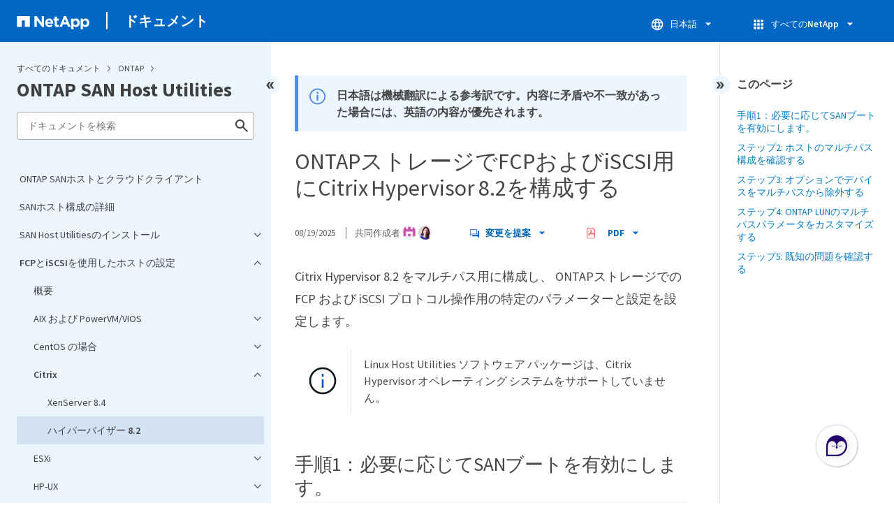

--- FILE ---
content_type: text/html
request_url: https://docs.netapp.com/ja-jp/ontap-sanhost/sidebar.html
body_size: 6399
content:
<script>
  let sidebarAccordion = true;

  /* specific css rules for Mac */
  if(navigator.platform.match('Mac') !== null) {
    document.body.setAttribute('class', 'OSX');
  }

</script>

<div id="ie-sidebar-container">
  <ul id="ie-sidebar-list" >


<li 
      data-pdf-exists="true" 
      data-pdf-filename="ONTAP SANホストとクラウドクライアント"
      data-li-level="1#" 
      class="  "
      dale-page-url="/sidebar.html" 
      data-entry-url="/index.html" 
    ><a class="ie-sidebar-menuitem-1 " href="/ja-jp/ontap-sanhost/index.html">
        ONTAP SANホストとクラウドクライアント
      </a></li><li 
      data-pdf-exists="true" 
      data-pdf-filename="SANホスト構成の詳細"
      data-li-level="1#" 
      class="  "
      dale-page-url="/sidebar.html" 
      data-entry-url="/overview.html" 
    ><a class="ie-sidebar-menuitem-1 " href="/ja-jp/ontap-sanhost/overview.html">
        SANホスト構成の詳細
      </a></li><li 
      data-pdf-exists="true" 
      data-pdf-filename="SAN Host Utilitiesのインストール"
      data-li-level="1" 
      class=" sidebar-folder   "
      dale-page-url="/sidebar.html" 
      data-entry-url="" 
    ><a class="ie-sidebar-menuitem-1  ie-sidebar-button " href="#">
        <img class="ie-sidebar-icon ie-sidebar-button open" src="https://docs.netapp.com/common/2/images/link_expand.svg" alt="" />
        <img class="ie-sidebar-icon ie-sidebar-button close" src="https://docs.netapp.com/common/2/images/link_collapse.svg" alt="" />
        <!--<div class="" style="display: inline;"> SAN Host Utilitiesのインストール</div>-->
         SAN Host Utilitiesのインストール
      </a>
      <ul class="">
        


<li 
      data-pdf-exists="true" 
      data-pdf-filename="SAN Host Utilitiesの詳細"
      data-li-level="2#" 
      class="  "
      dale-page-url="/sidebar.html" 
      data-entry-url="/hu_sanhost_index.html" 
    ><a class="ie-sidebar-menuitem-2 " href="/ja-jp/ontap-sanhost/hu_sanhost_index.html">
        SAN Host Utilitiesの詳細
      </a></li><li 
      data-pdf-exists="true" 
      data-pdf-filename="AIX Host Utilities の略語"
      data-li-level="2" 
      class=" sidebar-folder   "
      dale-page-url="/sidebar.html" 
      data-entry-url="" 
    ><a class="ie-sidebar-menuitem-2  ie-sidebar-button " href="#">
        <img class="ie-sidebar-icon ie-sidebar-button open" src="https://docs.netapp.com/common/2/images/link_expand.svg" alt="" />
        <img class="ie-sidebar-icon ie-sidebar-button close" src="https://docs.netapp.com/common/2/images/link_collapse.svg" alt="" />
        <!--<div class="" style="display: inline;"> AIX Host Utilities の略語</div>-->
         AIX Host Utilities の略語
      </a>
      <ul class="">
        


<li 
      data-pdf-exists="true" 
      data-pdf-filename="リリースノート"
      data-li-level="3#" 
      class="  "
      dale-page-url="/sidebar.html" 
      data-entry-url="/hu-aix-release-notes.html" 
    ><a class="ie-sidebar-menuitem-3 " href="/ja-jp/ontap-sanhost/hu-aix-release-notes.html">
        リリースノート
      </a></li><li 
      data-pdf-exists="true" 
      data-pdf-filename="AIXホストユーティリティをインストールする"
      data-li-level="3" 
      class=" sidebar-folder   "
      dale-page-url="/sidebar.html" 
      data-entry-url="" 
    ><a class="ie-sidebar-menuitem-3  ie-sidebar-button " href="#">
        <img class="ie-sidebar-icon ie-sidebar-button open" src="https://docs.netapp.com/common/2/images/link_expand.svg" alt="" />
        <img class="ie-sidebar-icon ie-sidebar-button close" src="https://docs.netapp.com/common/2/images/link_collapse.svg" alt="" />
        <!--<div class="" style="display: inline;"> AIXホストユーティリティをインストールする</div>-->
         AIXホストユーティリティをインストールする
      </a>
      <ul class="">
        


<li 
      data-pdf-exists="true" 
      data-pdf-filename="AIX ホスト ユーティリティ 8.0 をインストールする"
      data-li-level="4#" 
      class="  "
      dale-page-url="/sidebar.html" 
      data-entry-url="/hu-aix-80.html" 
    ><a class="ie-sidebar-menuitem-4 " href="/ja-jp/ontap-sanhost/hu-aix-80.html">
        AIX ホスト ユーティリティ 8.0 をインストールする
      </a></li><li 
      data-pdf-exists="true" 
      data-pdf-filename="AIX Host Utilities 7.0のインストール"
      data-li-level="4#" 
      class="  "
      dale-page-url="/sidebar.html" 
      data-entry-url="/hu-aix-70.html" 
    ><a class="ie-sidebar-menuitem-4 " href="/ja-jp/ontap-sanhost/hu-aix-70.html">
        AIX Host Utilities 7.0のインストール
      </a></li><li 
      data-pdf-exists="true" 
      data-pdf-filename="AIX ホスト ユーティリティ 6.1 をインストールする"
      data-li-level="4#" 
      class="  "
      dale-page-url="/sidebar.html" 
      data-entry-url="/hu_aix_61.html" 
    ><a class="ie-sidebar-menuitem-4 " href="/ja-jp/ontap-sanhost/hu_aix_61.html">
        AIX ホスト ユーティリティ 6.1 をインストールする
      </a></li></ul></li><li 
      data-pdf-exists="true" 
      data-pdf-filename="AIX SAN Tollkit について学ぶ"
      data-li-level="3#" 
      class="  "
      dale-page-url="/sidebar.html" 
      data-entry-url="/hu-aix-san-toolkit.html" 
    ><a class="ie-sidebar-menuitem-3 " href="/ja-jp/ontap-sanhost/hu-aix-san-toolkit.html">
        AIX SAN Tollkit について学ぶ
      </a></li><li 
      data-pdf-exists="true" 
      data-pdf-filename="AIX ホスト ユーティリティ コマンド リファレンス"
      data-li-level="3#" 
      class="  "
      dale-page-url="/sidebar.html" 
      data-entry-url="/hu-aix-command-reference.html" 
    ><a class="ie-sidebar-menuitem-3 " href="/ja-jp/ontap-sanhost/hu-aix-command-reference.html">
        AIX ホスト ユーティリティ コマンド リファレンス
      </a></li></ul></li><li 
      data-pdf-exists="true" 
      data-pdf-filename="HP-UX Host Utilitiesのことです"
      data-li-level="2" 
      class=" sidebar-folder   "
      dale-page-url="/sidebar.html" 
      data-entry-url="" 
    ><a class="ie-sidebar-menuitem-2  ie-sidebar-button " href="#">
        <img class="ie-sidebar-icon ie-sidebar-button open" src="https://docs.netapp.com/common/2/images/link_expand.svg" alt="" />
        <img class="ie-sidebar-icon ie-sidebar-button close" src="https://docs.netapp.com/common/2/images/link_collapse.svg" alt="" />
        <!--<div class="" style="display: inline;"> HP-UX Host Utilitiesのことです</div>-->
         HP-UX Host Utilitiesのことです
      </a>
      <ul class="">
        


<li 
      data-pdf-exists="true" 
      data-pdf-filename="リリースノート"
      data-li-level="3#" 
      class="  "
      dale-page-url="/sidebar.html" 
      data-entry-url="/hu-hpux-release-notes.html" 
    ><a class="ie-sidebar-menuitem-3 " href="/ja-jp/ontap-sanhost/hu-hpux-release-notes.html">
        リリースノート
      </a></li><li 
      data-pdf-exists="true" 
      data-pdf-filename="HP-UX Host Utilities 6.0のインストール"
      data-li-level="3#" 
      class="  "
      dale-page-url="/sidebar.html" 
      data-entry-url="/hu_hpux_60.html" 
    ><a class="ie-sidebar-menuitem-3 " href="/ja-jp/ontap-sanhost/hu_hpux_60.html">
        HP-UX Host Utilities 6.0のインストール
      </a></li><li 
      data-pdf-exists="true" 
      data-pdf-filename="SANツールキットについて学ぶ"
      data-li-level="3#" 
      class="  "
      dale-page-url="/sidebar.html" 
      data-entry-url="/hu-hpux-sanlun-toolkit.html" 
    ><a class="ie-sidebar-menuitem-3 " href="/ja-jp/ontap-sanhost/hu-hpux-sanlun-toolkit.html">
        SANツールキットについて学ぶ
      </a></li><li 
      data-pdf-exists="true" 
      data-pdf-filename="HP-UXコマンドリファレンスについて学ぶ"
      data-li-level="3#" 
      class="  "
      dale-page-url="/sidebar.html" 
      data-entry-url="/hu_hpux_60_cmd.html" 
    ><a class="ie-sidebar-menuitem-3 " href="/ja-jp/ontap-sanhost/hu_hpux_60_cmd.html">
        HP-UXコマンドリファレンスについて学ぶ
      </a></li></ul></li><li 
      data-pdf-exists="true" 
      data-pdf-filename="Linux Host Utilities のことです"
      data-li-level="2" 
      class=" sidebar-folder   "
      dale-page-url="/sidebar.html" 
      data-entry-url="" 
    ><a class="ie-sidebar-menuitem-2  ie-sidebar-button " href="#">
        <img class="ie-sidebar-icon ie-sidebar-button open" src="https://docs.netapp.com/common/2/images/link_expand.svg" alt="" />
        <img class="ie-sidebar-icon ie-sidebar-button close" src="https://docs.netapp.com/common/2/images/link_collapse.svg" alt="" />
        <!--<div class="" style="display: inline;"> Linux Host Utilities のことです</div>-->
         Linux Host Utilities のことです
      </a>
      <ul class="">
        


<li 
      data-pdf-exists="true" 
      data-pdf-filename="リリースノート"
      data-li-level="3#" 
      class="  "
      dale-page-url="/sidebar.html" 
      data-entry-url="/hu-luhu-release-notes.html" 
    ><a class="ie-sidebar-menuitem-3 " href="/ja-jp/ontap-sanhost/hu-luhu-release-notes.html">
        リリースノート
      </a></li><li 
      data-pdf-exists="true" 
      data-pdf-filename="Linuxホストユーティリティをインストールする"
      data-li-level="3" 
      class=" sidebar-folder   "
      dale-page-url="/sidebar.html" 
      data-entry-url="" 
    ><a class="ie-sidebar-menuitem-3  ie-sidebar-button " href="#">
        <img class="ie-sidebar-icon ie-sidebar-button open" src="https://docs.netapp.com/common/2/images/link_expand.svg" alt="" />
        <img class="ie-sidebar-icon ie-sidebar-button close" src="https://docs.netapp.com/common/2/images/link_collapse.svg" alt="" />
        <!--<div class="" style="display: inline;"> Linuxホストユーティリティをインストールする</div>-->
         Linuxホストユーティリティをインストールする
      </a>
      <ul class="">
        


<li 
      data-pdf-exists="true" 
      data-pdf-filename="Linuxホストユーティリティ8.0をインストールする"
      data-li-level="4#" 
      class="  "
      dale-page-url="/sidebar.html" 
      data-entry-url="/hu-luhu-80.html" 
    ><a class="ie-sidebar-menuitem-4 " href="/ja-jp/ontap-sanhost/hu-luhu-80.html">
        Linuxホストユーティリティ8.0をインストールする
      </a></li><li 
      data-pdf-exists="true" 
      data-pdf-filename="Linux Host Utilities 7.1のインストール"
      data-li-level="4#" 
      class="  "
      dale-page-url="/sidebar.html" 
      data-entry-url="/hu_luhu_71.html" 
    ><a class="ie-sidebar-menuitem-4 " href="/ja-jp/ontap-sanhost/hu_luhu_71.html">
        Linux Host Utilities 7.1のインストール
      </a></li></ul></li><li 
      data-pdf-exists="true" 
      data-pdf-filename="sanlunユーティリティについて学ぶ"
      data-li-level="3#" 
      class="  "
      dale-page-url="/sidebar.html" 
      data-entry-url="/hu-luhu-sanlun-utility.html" 
    ><a class="ie-sidebar-menuitem-3 " href="/ja-jp/ontap-sanhost/hu-luhu-sanlun-utility.html">
        sanlunユーティリティについて学ぶ
      </a></li><li 
      data-pdf-exists="true" 
      data-pdf-filename="Linux ホストユーティリティコマンドリファレンス"
      data-li-level="3#" 
      class="  "
      dale-page-url="/sidebar.html" 
      data-entry-url="/hu-luhu-command-reference.html" 
    ><a class="ie-sidebar-menuitem-3 " href="/ja-jp/ontap-sanhost/hu-luhu-command-reference.html">
        Linux ホストユーティリティコマンドリファレンス
      </a></li></ul></li><li 
      data-pdf-exists="true" 
      data-pdf-filename="Solaris Host Utilities のことです"
      data-li-level="2" 
      class=" sidebar-folder   "
      dale-page-url="/sidebar.html" 
      data-entry-url="" 
    ><a class="ie-sidebar-menuitem-2  ie-sidebar-button " href="#">
        <img class="ie-sidebar-icon ie-sidebar-button open" src="https://docs.netapp.com/common/2/images/link_expand.svg" alt="" />
        <img class="ie-sidebar-icon ie-sidebar-button close" src="https://docs.netapp.com/common/2/images/link_collapse.svg" alt="" />
        <!--<div class="" style="display: inline;"> Solaris Host Utilities のことです</div>-->
         Solaris Host Utilities のことです
      </a>
      <ul class="">
        


<li 
      data-pdf-exists="true" 
      data-pdf-filename="リリースノート"
      data-li-level="3#" 
      class="  "
      dale-page-url="/sidebar.html" 
      data-entry-url="/hu-solaris-release-notes.html" 
    ><a class="ie-sidebar-menuitem-3 " href="/ja-jp/ontap-sanhost/hu-solaris-release-notes.html">
        リリースノート
      </a></li><li 
      data-pdf-exists="true" 
      data-pdf-filename="Solaris Host Utilitiesをインストールします"
      data-li-level="3" 
      class=" sidebar-folder   "
      dale-page-url="/sidebar.html" 
      data-entry-url="" 
    ><a class="ie-sidebar-menuitem-3  ie-sidebar-button " href="#">
        <img class="ie-sidebar-icon ie-sidebar-button open" src="https://docs.netapp.com/common/2/images/link_expand.svg" alt="" />
        <img class="ie-sidebar-icon ie-sidebar-button close" src="https://docs.netapp.com/common/2/images/link_collapse.svg" alt="" />
        <!--<div class="" style="display: inline;"> Solaris Host Utilitiesをインストールします</div>-->
         Solaris Host Utilitiesをインストールします
      </a>
      <ul class="">
        


<li 
      data-pdf-exists="true" 
      data-pdf-filename="Solaris ホスト ユーティリティ 8.0 をインストールする"
      data-li-level="4#" 
      class="  "
      dale-page-url="/sidebar.html" 
      data-entry-url="/hu-solaris-80.html" 
    ><a class="ie-sidebar-menuitem-4 " href="/ja-jp/ontap-sanhost/hu-solaris-80.html">
        Solaris ホスト ユーティリティ 8.0 をインストールする
      </a></li><li 
      data-pdf-exists="true" 
      data-pdf-filename="Solaris ホスト ユーティリティ 6.2 をインストールする"
      data-li-level="4#" 
      class="  "
      dale-page-url="/sidebar.html" 
      data-entry-url="/hu_solaris_62.html" 
    ><a class="ie-sidebar-menuitem-4 " href="/ja-jp/ontap-sanhost/hu_solaris_62.html">
        Solaris ホスト ユーティリティ 6.2 をインストールする
      </a></li></ul></li><li 
      data-pdf-exists="true" 
      data-pdf-filename="SANツールキットについて学ぶ"
      data-li-level="3#" 
      class="  "
      dale-page-url="/sidebar.html" 
      data-entry-url="/hu-solaris-san-toolkit.html" 
    ><a class="ie-sidebar-menuitem-3 " href="/ja-jp/ontap-sanhost/hu-solaris-san-toolkit.html">
        SANツールキットについて学ぶ
      </a></li><li 
      data-pdf-exists="true" 
      data-pdf-filename="Solarisコマンドリファレンスについて学ぶ"
      data-li-level="3#" 
      class="  "
      dale-page-url="/sidebar.html" 
      data-entry-url="/hu-solaris-command-reference.html" 
    ><a class="ie-sidebar-menuitem-3 " href="/ja-jp/ontap-sanhost/hu-solaris-command-reference.html">
        Solarisコマンドリファレンスについて学ぶ
      </a></li></ul></li><li 
      data-pdf-exists="true" 
      data-pdf-filename="Windows Host Utilities"
      data-li-level="2" 
      class=" sidebar-folder   "
      dale-page-url="/sidebar.html" 
      data-entry-url="" 
    ><a class="ie-sidebar-menuitem-2  ie-sidebar-button " href="#">
        <img class="ie-sidebar-icon ie-sidebar-button open" src="https://docs.netapp.com/common/2/images/link_expand.svg" alt="" />
        <img class="ie-sidebar-icon ie-sidebar-button close" src="https://docs.netapp.com/common/2/images/link_collapse.svg" alt="" />
        <!--<div class="" style="display: inline;"> Windows Host Utilities</div>-->
         Windows Host Utilities
      </a>
      <ul class="">
        


<li 
      data-pdf-exists="true" 
      data-pdf-filename="リリースノート"
      data-li-level="3#" 
      class="  "
      dale-page-url="/sidebar.html" 
      data-entry-url="/hu-wuhu-release-notes.html" 
    ><a class="ie-sidebar-menuitem-3 " href="/ja-jp/ontap-sanhost/hu-wuhu-release-notes.html">
        リリースノート
      </a></li><li 
      data-pdf-exists="true" 
      data-pdf-filename="Windowsホストユーティリティをインストールする"
      data-li-level="3" 
      class=" sidebar-folder   "
      dale-page-url="/sidebar.html" 
      data-entry-url="" 
    ><a class="ie-sidebar-menuitem-3  ie-sidebar-button " href="#">
        <img class="ie-sidebar-icon ie-sidebar-button open" src="https://docs.netapp.com/common/2/images/link_expand.svg" alt="" />
        <img class="ie-sidebar-icon ie-sidebar-button close" src="https://docs.netapp.com/common/2/images/link_collapse.svg" alt="" />
        <!--<div class="" style="display: inline;"> Windowsホストユーティリティをインストールする</div>-->
         Windowsホストユーティリティをインストールする
      </a>
      <ul class="">
        


<li 
      data-pdf-exists="true" 
      data-pdf-filename="Windows ホスト ユーティリティ 8.0 をインストールする"
      data-li-level="4#" 
      class="  "
      dale-page-url="/sidebar.html" 
      data-entry-url="/hu-wuhu-80.html" 
    ><a class="ie-sidebar-menuitem-4 " href="/ja-jp/ontap-sanhost/hu-wuhu-80.html">
        Windows ホスト ユーティリティ 8.0 をインストールする
      </a></li><li 
      data-pdf-exists="true" 
      data-pdf-filename="Windows Host Utilities 7.2をインストールする"
      data-li-level="4#" 
      class="  "
      dale-page-url="/sidebar.html" 
      data-entry-url="/hu_wuhu_72.html" 
    ><a class="ie-sidebar-menuitem-4 " href="/ja-jp/ontap-sanhost/hu_wuhu_72.html">
        Windows Host Utilities 7.2をインストールする
      </a></li><li 
      data-pdf-exists="true" 
      data-pdf-filename="Windows Host Utilities 7.1のインストール"
      data-li-level="4#" 
      class="  "
      dale-page-url="/sidebar.html" 
      data-entry-url="/hu_wuhu_71.html" 
    ><a class="ie-sidebar-menuitem-4 " href="/ja-jp/ontap-sanhost/hu_wuhu_71.html">
        Windows Host Utilities 7.1のインストール
      </a></li></ul></li><li 
      data-pdf-exists="true" 
      data-pdf-filename="Windowsホストユーティリティの設定を構成する"
      data-li-level="3#" 
      class="  "
      dale-page-url="/sidebar.html" 
      data-entry-url="/hu_wuhu_hba_settings.html" 
    ><a class="ie-sidebar-menuitem-3 " href="/ja-jp/ontap-sanhost/hu_wuhu_hba_settings.html">
        Windowsホストユーティリティの設定を構成する
      </a></li><li 
      data-pdf-exists="true" 
      data-pdf-filename="Windows Host Utilitiesのアップグレード"
      data-li-level="3#" 
      class="  "
      dale-page-url="/sidebar.html" 
      data-entry-url="/hu_wuhu_upgrade.html" 
    ><a class="ie-sidebar-menuitem-3 " href="/ja-jp/ontap-sanhost/hu_wuhu_upgrade.html">
        Windows Host Utilitiesのアップグレード
      </a></li><li 
      data-pdf-exists="true" 
      data-pdf-filename="Windows Host Utilitiesを修復して削除します"
      data-li-level="3#" 
      class="  "
      dale-page-url="/sidebar.html" 
      data-entry-url="/hu_wuhu_repair_remove.html" 
    ><a class="ie-sidebar-menuitem-3 " href="/ja-jp/ontap-sanhost/hu_wuhu_repair_remove.html">
        Windows Host Utilitiesを修復して削除します
      </a></li><li 
      data-pdf-exists="true" 
      data-pdf-filename="トラブルシューティングを行う"
      data-li-level="3#" 
      class="  "
      dale-page-url="/sidebar.html" 
      data-entry-url="/hu_wuhu_troubleshoot.html" 
    ><a class="ie-sidebar-menuitem-3 " href="/ja-jp/ontap-sanhost/hu_wuhu_troubleshoot.html">
        トラブルシューティングを行う
      </a></li></ul></li></ul></li><li 
      data-pdf-exists="true" 
      data-pdf-filename="FCPとiSCSIを使用したホストの設定"
      data-li-level="1" 
      class=" sidebar-folder   "
      dale-page-url="/sidebar.html" 
      data-entry-url="" 
    ><a class="ie-sidebar-menuitem-1  ie-sidebar-button " href="#">
        <img class="ie-sidebar-icon ie-sidebar-button open" src="https://docs.netapp.com/common/2/images/link_expand.svg" alt="" />
        <img class="ie-sidebar-icon ie-sidebar-button close" src="https://docs.netapp.com/common/2/images/link_collapse.svg" alt="" />
        <!--<div class="" style="display: inline;"> FCPとiSCSIを使用したホストの設定</div>-->
         FCPとiSCSIを使用したホストの設定
      </a>
      <ul class="">
        


<li 
      data-pdf-exists="true" 
      data-pdf-filename="概要"
      data-li-level="2#" 
      class="  "
      dale-page-url="/sidebar.html" 
      data-entry-url="/hu_fcp_scsi_index.html" 
    ><a class="ie-sidebar-menuitem-2 " href="/ja-jp/ontap-sanhost/hu_fcp_scsi_index.html">
        概要
      </a></li><li 
      data-pdf-exists="true" 
      data-pdf-filename="AIX および PowerVM/VIOS"
      data-li-level="2" 
      class=" sidebar-folder   "
      dale-page-url="/sidebar.html" 
      data-entry-url="" 
    ><a class="ie-sidebar-menuitem-2  ie-sidebar-button " href="#">
        <img class="ie-sidebar-icon ie-sidebar-button open" src="https://docs.netapp.com/common/2/images/link_expand.svg" alt="" />
        <img class="ie-sidebar-icon ie-sidebar-button close" src="https://docs.netapp.com/common/2/images/link_collapse.svg" alt="" />
        <!--<div class="" style="display: inline;"> AIX および PowerVM/VIOS</div>-->
         AIX および PowerVM/VIOS
      </a>
      <ul class="">
        


<li 
      data-pdf-exists="true" 
      data-pdf-filename="7.3/4.x"
      data-li-level="3#" 
      class="  "
      dale-page-url="/sidebar.html" 
      data-entry-url="/hu-aix-73.html" 
    ><a class="ie-sidebar-menuitem-3 " href="/ja-jp/ontap-sanhost/hu-aix-73.html">
        7.3/4.x
      </a></li><li 
      data-pdf-exists="true" 
      data-pdf-filename="6.3.1 を参照してください"
      data-li-level="3#" 
      class="  "
      dale-page-url="/sidebar.html" 
      data-entry-url="/hu_aix_72.html" 
    ><a class="ie-sidebar-menuitem-3 " href="/ja-jp/ontap-sanhost/hu_aix_72.html">
        6.3.1 を参照してください
      </a></li><li 
      data-pdf-exists="true" 
      data-pdf-filename="7.1"
      data-li-level="3#" 
      class="  "
      dale-page-url="/sidebar.html" 
      data-entry-url="/hu_aix_71.html" 
    ><a class="ie-sidebar-menuitem-3 " href="/ja-jp/ontap-sanhost/hu_aix_71.html">
        7.1
      </a></li></ul></li><li 
      data-pdf-exists="true" 
      data-pdf-filename="CentOS の場合"
      data-li-level="2" 
      class=" sidebar-folder   "
      dale-page-url="/sidebar.html" 
      data-entry-url="" 
    ><a class="ie-sidebar-menuitem-2  ie-sidebar-button " href="#">
        <img class="ie-sidebar-icon ie-sidebar-button open" src="https://docs.netapp.com/common/2/images/link_expand.svg" alt="" />
        <img class="ie-sidebar-icon ie-sidebar-button close" src="https://docs.netapp.com/common/2/images/link_collapse.svg" alt="" />
        <!--<div class="" style="display: inline;"> CentOS の場合</div>-->
         CentOS の場合
      </a>
      <ul class="">
        


<li 
      data-pdf-exists="true" 
      data-pdf-filename="CentOS 8"
      data-li-level="3" 
      class=" sidebar-folder   "
      dale-page-url="/sidebar.html" 
      data-entry-url="" 
    ><a class="ie-sidebar-menuitem-3  ie-sidebar-button " href="#">
        <img class="ie-sidebar-icon ie-sidebar-button open" src="https://docs.netapp.com/common/2/images/link_expand.svg" alt="" />
        <img class="ie-sidebar-icon ie-sidebar-button close" src="https://docs.netapp.com/common/2/images/link_collapse.svg" alt="" />
        <!--<div class="" style="display: inline;"> CentOS 8</div>-->
         CentOS 8
      </a>
      <ul class="">
        


<li 
      data-pdf-exists="true" 
      data-pdf-filename="8.5"
      data-li-level="4#" 
      class="  "
      dale-page-url="/sidebar.html" 
      data-entry-url="/hu_centos_85.html" 
    ><a class="ie-sidebar-menuitem-4 " href="/ja-jp/ontap-sanhost/hu_centos_85.html">
        8.5
      </a></li><li 
      data-pdf-exists="true" 
      data-pdf-filename="8/4"
      data-li-level="4#" 
      class="  "
      dale-page-url="/sidebar.html" 
      data-entry-url="/hu_centos_84.html" 
    ><a class="ie-sidebar-menuitem-4 " href="/ja-jp/ontap-sanhost/hu_centos_84.html">
        8/4
      </a></li><li 
      data-pdf-exists="true" 
      data-pdf-filename="8.3"
      data-li-level="4#" 
      class="  "
      dale-page-url="/sidebar.html" 
      data-entry-url="/hu_centos_83.html" 
    ><a class="ie-sidebar-menuitem-4 " href="/ja-jp/ontap-sanhost/hu_centos_83.html">
        8.3
      </a></li><li 
      data-pdf-exists="true" 
      data-pdf-filename="8.2"
      data-li-level="4#" 
      class="  "
      dale-page-url="/sidebar.html" 
      data-entry-url="/hu_centos_82.html" 
    ><a class="ie-sidebar-menuitem-4 " href="/ja-jp/ontap-sanhost/hu_centos_82.html">
        8.2
      </a></li><li 
      data-pdf-exists="true" 
      data-pdf-filename="8.1"
      data-li-level="4#" 
      class="  "
      dale-page-url="/sidebar.html" 
      data-entry-url="/hu_centos_81.html" 
    ><a class="ie-sidebar-menuitem-4 " href="/ja-jp/ontap-sanhost/hu_centos_81.html">
        8.1
      </a></li><li 
      data-pdf-exists="true" 
      data-pdf-filename="8.0"
      data-li-level="4#" 
      class="  "
      dale-page-url="/sidebar.html" 
      data-entry-url="/hu_centos_80.html" 
    ><a class="ie-sidebar-menuitem-4 " href="/ja-jp/ontap-sanhost/hu_centos_80.html">
        8.0
      </a></li></ul></li><li 
      data-pdf-exists="true" 
      data-pdf-filename="CentOS 7"
      data-li-level="3" 
      class=" sidebar-folder   "
      dale-page-url="/sidebar.html" 
      data-entry-url="" 
    ><a class="ie-sidebar-menuitem-3  ie-sidebar-button " href="#">
        <img class="ie-sidebar-icon ie-sidebar-button open" src="https://docs.netapp.com/common/2/images/link_expand.svg" alt="" />
        <img class="ie-sidebar-icon ie-sidebar-button close" src="https://docs.netapp.com/common/2/images/link_collapse.svg" alt="" />
        <!--<div class="" style="display: inline;"> CentOS 7</div>-->
         CentOS 7
      </a>
      <ul class="">
        


<li 
      data-pdf-exists="true" 
      data-pdf-filename="7.9"
      data-li-level="4#" 
      class="  "
      dale-page-url="/sidebar.html" 
      data-entry-url="/hu_centos_79.html" 
    ><a class="ie-sidebar-menuitem-4 " href="/ja-jp/ontap-sanhost/hu_centos_79.html">
        7.9
      </a></li><li 
      data-pdf-exists="true" 
      data-pdf-filename="7 、 8"
      data-li-level="4#" 
      class="  "
      dale-page-url="/sidebar.html" 
      data-entry-url="/hu_centos_78.html" 
    ><a class="ie-sidebar-menuitem-4 " href="/ja-jp/ontap-sanhost/hu_centos_78.html">
        7 、 8
      </a></li><li 
      data-pdf-exists="true" 
      data-pdf-filename="7.7"
      data-li-level="4#" 
      class="  "
      dale-page-url="/sidebar.html" 
      data-entry-url="/hu_centos_77.html" 
    ><a class="ie-sidebar-menuitem-4 " href="/ja-jp/ontap-sanhost/hu_centos_77.html">
        7.7
      </a></li><li 
      data-pdf-exists="true" 
      data-pdf-filename="7.6"
      data-li-level="4#" 
      class="  "
      dale-page-url="/sidebar.html" 
      data-entry-url="/hu_centos_76.html" 
    ><a class="ie-sidebar-menuitem-4 " href="/ja-jp/ontap-sanhost/hu_centos_76.html">
        7.6
      </a></li><li 
      data-pdf-exists="true" 
      data-pdf-filename="7.5"
      data-li-level="4#" 
      class="  "
      dale-page-url="/sidebar.html" 
      data-entry-url="/hu_centos_75.html" 
    ><a class="ie-sidebar-menuitem-4 " href="/ja-jp/ontap-sanhost/hu_centos_75.html">
        7.5
      </a></li><li 
      data-pdf-exists="true" 
      data-pdf-filename="7.4"
      data-li-level="4#" 
      class="  "
      dale-page-url="/sidebar.html" 
      data-entry-url="/hu_centos_74.html" 
    ><a class="ie-sidebar-menuitem-4 " href="/ja-jp/ontap-sanhost/hu_centos_74.html">
        7.4
      </a></li><li 
      data-pdf-exists="true" 
      data-pdf-filename="7.3"
      data-li-level="4#" 
      class="  "
      dale-page-url="/sidebar.html" 
      data-entry-url="/hu_centos_73.html" 
    ><a class="ie-sidebar-menuitem-4 " href="/ja-jp/ontap-sanhost/hu_centos_73.html">
        7.3
      </a></li><li 
      data-pdf-exists="true" 
      data-pdf-filename="7.2"
      data-li-level="4#" 
      class="  "
      dale-page-url="/sidebar.html" 
      data-entry-url="/hu_centos_72.html" 
    ><a class="ie-sidebar-menuitem-4 " href="/ja-jp/ontap-sanhost/hu_centos_72.html">
        7.2
      </a></li><li 
      data-pdf-exists="true" 
      data-pdf-filename="7.1"
      data-li-level="4#" 
      class="  "
      dale-page-url="/sidebar.html" 
      data-entry-url="/hu_centos_71.html" 
    ><a class="ie-sidebar-menuitem-4 " href="/ja-jp/ontap-sanhost/hu_centos_71.html">
        7.1
      </a></li><li 
      data-pdf-exists="true" 
      data-pdf-filename="7.0"
      data-li-level="4#" 
      class="  "
      dale-page-url="/sidebar.html" 
      data-entry-url="/hu_centos_70.html" 
    ><a class="ie-sidebar-menuitem-4 " href="/ja-jp/ontap-sanhost/hu_centos_70.html">
        7.0
      </a></li></ul></li><li 
      data-pdf-exists="true" 
      data-pdf-filename="CentOS 6"
      data-li-level="3" 
      class=" sidebar-folder   "
      dale-page-url="/sidebar.html" 
      data-entry-url="" 
    ><a class="ie-sidebar-menuitem-3  ie-sidebar-button " href="#">
        <img class="ie-sidebar-icon ie-sidebar-button open" src="https://docs.netapp.com/common/2/images/link_expand.svg" alt="" />
        <img class="ie-sidebar-icon ie-sidebar-button close" src="https://docs.netapp.com/common/2/images/link_collapse.svg" alt="" />
        <!--<div class="" style="display: inline;"> CentOS 6</div>-->
         CentOS 6
      </a>
      <ul class="">
        


<li 
      data-pdf-exists="true" 
      data-pdf-filename="6.10"
      data-li-level="4#" 
      class="  "
      dale-page-url="/sidebar.html" 
      data-entry-url="/hu_centos_610.html" 
    ><a class="ie-sidebar-menuitem-4 " href="/ja-jp/ontap-sanhost/hu_centos_610.html">
        6.10
      </a></li><li 
      data-pdf-exists="true" 
      data-pdf-filename="6.9"
      data-li-level="4#" 
      class="  "
      dale-page-url="/sidebar.html" 
      data-entry-url="/hu_centos_69.html" 
    ><a class="ie-sidebar-menuitem-4 " href="/ja-jp/ontap-sanhost/hu_centos_69.html">
        6.9
      </a></li><li 
      data-pdf-exists="true" 
      data-pdf-filename="6 月 8 日"
      data-li-level="4#" 
      class="  "
      dale-page-url="/sidebar.html" 
      data-entry-url="/hu_centos_68.html" 
    ><a class="ie-sidebar-menuitem-4 " href="/ja-jp/ontap-sanhost/hu_centos_68.html">
        6 月 8 日
      </a></li><li 
      data-pdf-exists="true" 
      data-pdf-filename="6.7"
      data-li-level="4#" 
      class="  "
      dale-page-url="/sidebar.html" 
      data-entry-url="/hu_centos_67.html" 
    ><a class="ie-sidebar-menuitem-4 " href="/ja-jp/ontap-sanhost/hu_centos_67.html">
        6.7
      </a></li><li 
      data-pdf-exists="true" 
      data-pdf-filename="6.6"
      data-li-level="4#" 
      class="  "
      dale-page-url="/sidebar.html" 
      data-entry-url="/hu_centos_66.html" 
    ><a class="ie-sidebar-menuitem-4 " href="/ja-jp/ontap-sanhost/hu_centos_66.html">
        6.6
      </a></li><li 
      data-pdf-exists="true" 
      data-pdf-filename="6.5"
      data-li-level="4#" 
      class="  "
      dale-page-url="/sidebar.html" 
      data-entry-url="/hu_centos_65.html" 
    ><a class="ie-sidebar-menuitem-4 " href="/ja-jp/ontap-sanhost/hu_centos_65.html">
        6.5
      </a></li><li 
      data-pdf-exists="true" 
      data-pdf-filename="6.4"
      data-li-level="4#" 
      class="  "
      dale-page-url="/sidebar.html" 
      data-entry-url="/hu_centos_64.html" 
    ><a class="ie-sidebar-menuitem-4 " href="/ja-jp/ontap-sanhost/hu_centos_64.html">
        6.4
      </a></li></ul></li></ul></li><li 
      data-pdf-exists="true" 
      data-pdf-filename="Citrix"
      data-li-level="2" 
      class=" sidebar-folder   "
      dale-page-url="/sidebar.html" 
      data-entry-url="" 
    ><a class="ie-sidebar-menuitem-2  ie-sidebar-button " href="#">
        <img class="ie-sidebar-icon ie-sidebar-button open" src="https://docs.netapp.com/common/2/images/link_expand.svg" alt="" />
        <img class="ie-sidebar-icon ie-sidebar-button close" src="https://docs.netapp.com/common/2/images/link_collapse.svg" alt="" />
        <!--<div class="" style="display: inline;"> Citrix</div>-->
         Citrix
      </a>
      <ul class="">
        


<li 
      data-pdf-exists="true" 
      data-pdf-filename="XenServer 8.4"
      data-li-level="3#" 
      class="  "
      dale-page-url="/sidebar.html" 
      data-entry-url="/hu_citrix_84.html" 
    ><a class="ie-sidebar-menuitem-3 " href="/ja-jp/ontap-sanhost/hu_citrix_84.html">
        XenServer 8.4
      </a></li><li 
      data-pdf-exists="true" 
      data-pdf-filename="ハイパーバイザー 8.2"
      data-li-level="3#" 
      class="  "
      dale-page-url="/sidebar.html" 
      data-entry-url="/hu_citrix_82.html" 
    ><a class="ie-sidebar-menuitem-3 " href="/ja-jp/ontap-sanhost/hu_citrix_82.html">
        ハイパーバイザー 8.2
      </a></li></ul></li><li 
      data-pdf-exists="true" 
      data-pdf-filename="ESXi"
      data-li-level="2" 
      class=" sidebar-folder   "
      dale-page-url="/sidebar.html" 
      data-entry-url="" 
    ><a class="ie-sidebar-menuitem-2  ie-sidebar-button " href="#">
        <img class="ie-sidebar-icon ie-sidebar-button open" src="https://docs.netapp.com/common/2/images/link_expand.svg" alt="" />
        <img class="ie-sidebar-icon ie-sidebar-button close" src="https://docs.netapp.com/common/2/images/link_collapse.svg" alt="" />
        <!--<div class="" style="display: inline;"> ESXi</div>-->
         ESXi
      </a>
      <ul class="">
        


<li 
      data-pdf-exists="true" 
      data-pdf-filename="VMware vSphere 8"
      data-li-level="3#" 
      class="  "
      dale-page-url="/sidebar.html" 
      data-entry-url="/hu_vsphere_8.html" 
    ><a class="ie-sidebar-menuitem-3 " href="/ja-jp/ontap-sanhost/hu_vsphere_8.html">
        VMware vSphere 8
      </a></li><li 
      data-pdf-exists="true" 
      data-pdf-filename="VMware vSphere 7"
      data-li-level="3#" 
      class="  "
      dale-page-url="/sidebar.html" 
      data-entry-url="/hu_vsphere_7.html" 
    ><a class="ie-sidebar-menuitem-3 " href="/ja-jp/ontap-sanhost/hu_vsphere_7.html">
        VMware vSphere 7
      </a></li><li 
      data-pdf-exists="true" 
      data-pdf-filename="VMware vSphere 6.5 および 6.7"
      data-li-level="3#" 
      class="  "
      dale-page-url="/sidebar.html" 
      data-entry-url="/hu_vsphere_6.html" 
    ><a class="ie-sidebar-menuitem-3 " href="/ja-jp/ontap-sanhost/hu_vsphere_6.html">
        VMware vSphere 6.5 および 6.7
      </a></li></ul></li><li 
      data-pdf-exists="true" 
      data-pdf-filename="HP-UX"
      data-li-level="2" 
      class=" sidebar-folder   "
      dale-page-url="/sidebar.html" 
      data-entry-url="" 
    ><a class="ie-sidebar-menuitem-2  ie-sidebar-button " href="#">
        <img class="ie-sidebar-icon ie-sidebar-button open" src="https://docs.netapp.com/common/2/images/link_expand.svg" alt="" />
        <img class="ie-sidebar-icon ie-sidebar-button close" src="https://docs.netapp.com/common/2/images/link_collapse.svg" alt="" />
        <!--<div class="" style="display: inline;"> HP-UX</div>-->
         HP-UX
      </a>
      <ul class="">
        


<li 
      data-pdf-exists="true" 
      data-pdf-filename="11i v3"
      data-li-level="3#" 
      class="  "
      dale-page-url="/sidebar.html" 
      data-entry-url="/hu_hpux_11iv3.html" 
    ><a class="ie-sidebar-menuitem-3 " href="/ja-jp/ontap-sanhost/hu_hpux_11iv3.html">
        11i v3
      </a></li></ul></li><li 
      data-pdf-exists="true" 
      data-pdf-filename="OL-FCP"
      data-li-level="2" 
      class=" sidebar-folder   "
      dale-page-url="/sidebar.html" 
      data-entry-url="" 
    ><a class="ie-sidebar-menuitem-2  ie-sidebar-button " href="#">
        <img class="ie-sidebar-icon ie-sidebar-button open" src="https://docs.netapp.com/common/2/images/link_expand.svg" alt="" />
        <img class="ie-sidebar-icon ie-sidebar-button close" src="https://docs.netapp.com/common/2/images/link_collapse.svg" alt="" />
        <!--<div class="" style="display: inline;"> Oracle Linux の場合</div>-->
         Oracle Linux の場合
      </a>
      <ul class="">
        


<li 
      data-pdf-exists="true" 
      data-pdf-filename="Oracle Linux 9."
      data-li-level="3" 
      class=" sidebar-folder   "
      dale-page-url="/sidebar.html" 
      data-entry-url="" 
    ><a class="ie-sidebar-menuitem-3  ie-sidebar-button " href="#">
        <img class="ie-sidebar-icon ie-sidebar-button open" src="https://docs.netapp.com/common/2/images/link_expand.svg" alt="" />
        <img class="ie-sidebar-icon ie-sidebar-button close" src="https://docs.netapp.com/common/2/images/link_collapse.svg" alt="" />
        <!--<div class="" style="display: inline;"> Oracle Linux 9.</div>-->
         Oracle Linux 9.
      </a>
      <ul class="">
        


<li 
      data-pdf-exists="true" 
      data-pdf-filename="9.5"
      data-li-level="4#" 
      class="  "
      dale-page-url="/sidebar.html" 
      data-entry-url="/hu-ol-95.html" 
    ><a class="ie-sidebar-menuitem-4 " href="/ja-jp/ontap-sanhost/hu-ol-95.html">
        9.5
      </a></li><li 
      data-pdf-exists="true" 
      data-pdf-filename="9.4"
      data-li-level="4#" 
      class="  "
      dale-page-url="/sidebar.html" 
      data-entry-url="/hu_ol_94.html" 
    ><a class="ie-sidebar-menuitem-4 " href="/ja-jp/ontap-sanhost/hu_ol_94.html">
        9.4
      </a></li><li 
      data-pdf-exists="true" 
      data-pdf-filename="9.3"
      data-li-level="4#" 
      class="  "
      dale-page-url="/sidebar.html" 
      data-entry-url="/hu_ol_93.html" 
    ><a class="ie-sidebar-menuitem-4 " href="/ja-jp/ontap-sanhost/hu_ol_93.html">
        9.3
      </a></li><li 
      data-pdf-exists="true" 
      data-pdf-filename="9.2."
      data-li-level="4#" 
      class="  "
      dale-page-url="/sidebar.html" 
      data-entry-url="/hu_ol_92.html" 
    ><a class="ie-sidebar-menuitem-4 " href="/ja-jp/ontap-sanhost/hu_ol_92.html">
        9.2.
      </a></li><li 
      data-pdf-exists="true" 
      data-pdf-filename="9.1"
      data-li-level="4#" 
      class="  "
      dale-page-url="/sidebar.html" 
      data-entry-url="/hu_ol_91.html" 
    ><a class="ie-sidebar-menuitem-4 " href="/ja-jp/ontap-sanhost/hu_ol_91.html">
        9.1
      </a></li><li 
      data-pdf-exists="true" 
      data-pdf-filename="9.0"
      data-li-level="4#" 
      class="  "
      dale-page-url="/sidebar.html" 
      data-entry-url="/hu_ol_90.html" 
    ><a class="ie-sidebar-menuitem-4 " href="/ja-jp/ontap-sanhost/hu_ol_90.html">
        9.0
      </a></li></ul></li><li 
      data-pdf-exists="true" 
      data-pdf-filename="OL-8-FCP"
      data-li-level="3" 
      class=" sidebar-folder   "
      dale-page-url="/sidebar.html" 
      data-entry-url="" 
    ><a class="ie-sidebar-menuitem-3  ie-sidebar-button " href="#">
        <img class="ie-sidebar-icon ie-sidebar-button open" src="https://docs.netapp.com/common/2/images/link_expand.svg" alt="" />
        <img class="ie-sidebar-icon ie-sidebar-button close" src="https://docs.netapp.com/common/2/images/link_collapse.svg" alt="" />
        <!--<div class="" style="display: inline;"> Oracle Linux 8.</div>-->
         Oracle Linux 8.
      </a>
      <ul class="">
        


<li 
      data-pdf-exists="true" 
      data-pdf-filename="8.10で"
      data-li-level="4#" 
      class="  "
      dale-page-url="/sidebar.html" 
      data-entry-url="/hu-ol-810.html" 
    ><a class="ie-sidebar-menuitem-4 " href="/ja-jp/ontap-sanhost/hu-ol-810.html">
        8.10で
      </a></li><li 
      data-pdf-exists="true" 
      data-pdf-filename="8.9"
      data-li-level="4#" 
      class="  "
      dale-page-url="/sidebar.html" 
      data-entry-url="/hu_ol_89.html" 
    ><a class="ie-sidebar-menuitem-4 " href="/ja-jp/ontap-sanhost/hu_ol_89.html">
        8.9
      </a></li><li 
      data-pdf-exists="true" 
      data-pdf-filename="8.8"
      data-li-level="4#" 
      class="  "
      dale-page-url="/sidebar.html" 
      data-entry-url="/hu_ol_88.html" 
    ><a class="ie-sidebar-menuitem-4 " href="/ja-jp/ontap-sanhost/hu_ol_88.html">
        8.8
      </a></li><li 
      data-pdf-exists="true" 
      data-pdf-filename="8.7"
      data-li-level="4#" 
      class="  "
      dale-page-url="/sidebar.html" 
      data-entry-url="/hu_ol_87.html" 
    ><a class="ie-sidebar-menuitem-4 " href="/ja-jp/ontap-sanhost/hu_ol_87.html">
        8.7
      </a></li><li 
      data-pdf-exists="true" 
      data-pdf-filename="8.6"
      data-li-level="4#" 
      class="  "
      dale-page-url="/sidebar.html" 
      data-entry-url="/hu_ol_86.html" 
    ><a class="ie-sidebar-menuitem-4 " href="/ja-jp/ontap-sanhost/hu_ol_86.html">
        8.6
      </a></li><li 
      data-pdf-exists="true" 
      data-pdf-filename="8.5"
      data-li-level="4#" 
      class="  "
      dale-page-url="/sidebar.html" 
      data-entry-url="/hu_ol_85.html" 
    ><a class="ie-sidebar-menuitem-4 " href="/ja-jp/ontap-sanhost/hu_ol_85.html">
        8.5
      </a></li><li 
      data-pdf-exists="true" 
      data-pdf-filename="8/4"
      data-li-level="4#" 
      class="  "
      dale-page-url="/sidebar.html" 
      data-entry-url="/hu_ol_84.html" 
    ><a class="ie-sidebar-menuitem-4 " href="/ja-jp/ontap-sanhost/hu_ol_84.html">
        8/4
      </a></li><li 
      data-pdf-exists="true" 
      data-pdf-filename="8.3"
      data-li-level="4#" 
      class="  "
      dale-page-url="/sidebar.html" 
      data-entry-url="/hu_ol_83.html" 
    ><a class="ie-sidebar-menuitem-4 " href="/ja-jp/ontap-sanhost/hu_ol_83.html">
        8.3
      </a></li><li 
      data-pdf-exists="true" 
      data-pdf-filename="8.2"
      data-li-level="4#" 
      class="  "
      dale-page-url="/sidebar.html" 
      data-entry-url="/hu_ol_82.html" 
    ><a class="ie-sidebar-menuitem-4 " href="/ja-jp/ontap-sanhost/hu_ol_82.html">
        8.2
      </a></li><li 
      data-pdf-exists="true" 
      data-pdf-filename="8.1"
      data-li-level="4#" 
      class="  "
      dale-page-url="/sidebar.html" 
      data-entry-url="/hu_ol_81.html" 
    ><a class="ie-sidebar-menuitem-4 " href="/ja-jp/ontap-sanhost/hu_ol_81.html">
        8.1
      </a></li><li 
      data-pdf-exists="true" 
      data-pdf-filename="8.0"
      data-li-level="4#" 
      class="  "
      dale-page-url="/sidebar.html" 
      data-entry-url="/hu_ol_80.html" 
    ><a class="ie-sidebar-menuitem-4 " href="/ja-jp/ontap-sanhost/hu_ol_80.html">
        8.0
      </a></li></ul></li><li 
      data-pdf-exists="true" 
      data-pdf-filename="OL-7 - FCP"
      data-li-level="3" 
      class=" sidebar-folder   "
      dale-page-url="/sidebar.html" 
      data-entry-url="" 
    ><a class="ie-sidebar-menuitem-3  ie-sidebar-button " href="#">
        <img class="ie-sidebar-icon ie-sidebar-button open" src="https://docs.netapp.com/common/2/images/link_expand.svg" alt="" />
        <img class="ie-sidebar-icon ie-sidebar-button close" src="https://docs.netapp.com/common/2/images/link_collapse.svg" alt="" />
        <!--<div class="" style="display: inline;"> Oracle Linux 7.</div>-->
         Oracle Linux 7.
      </a>
      <ul class="">
        


<li 
      data-pdf-exists="true" 
      data-pdf-filename="7.9"
      data-li-level="4#" 
      class="  "
      dale-page-url="/sidebar.html" 
      data-entry-url="/hu_ol_79.html" 
    ><a class="ie-sidebar-menuitem-4 " href="/ja-jp/ontap-sanhost/hu_ol_79.html">
        7.9
      </a></li><li 
      data-pdf-exists="true" 
      data-pdf-filename="7 、 8"
      data-li-level="4#" 
      class="  "
      dale-page-url="/sidebar.html" 
      data-entry-url="/hu_ol_78.html" 
    ><a class="ie-sidebar-menuitem-4 " href="/ja-jp/ontap-sanhost/hu_ol_78.html">
        7 、 8
      </a></li><li 
      data-pdf-exists="true" 
      data-pdf-filename="7.7"
      data-li-level="4#" 
      class="  "
      dale-page-url="/sidebar.html" 
      data-entry-url="/hu_ol_77.html" 
    ><a class="ie-sidebar-menuitem-4 " href="/ja-jp/ontap-sanhost/hu_ol_77.html">
        7.7
      </a></li><li 
      data-pdf-exists="true" 
      data-pdf-filename="7.6"
      data-li-level="4#" 
      class="  "
      dale-page-url="/sidebar.html" 
      data-entry-url="/hu_ol_76.html" 
    ><a class="ie-sidebar-menuitem-4 " href="/ja-jp/ontap-sanhost/hu_ol_76.html">
        7.6
      </a></li><li 
      data-pdf-exists="true" 
      data-pdf-filename="7.5"
      data-li-level="4#" 
      class="  "
      dale-page-url="/sidebar.html" 
      data-entry-url="/hu_ol_75.html" 
    ><a class="ie-sidebar-menuitem-4 " href="/ja-jp/ontap-sanhost/hu_ol_75.html">
        7.5
      </a></li><li 
      data-pdf-exists="true" 
      data-pdf-filename="7.4"
      data-li-level="4#" 
      class="  "
      dale-page-url="/sidebar.html" 
      data-entry-url="/hu_ol_74.html" 
    ><a class="ie-sidebar-menuitem-4 " href="/ja-jp/ontap-sanhost/hu_ol_74.html">
        7.4
      </a></li><li 
      data-pdf-exists="true" 
      data-pdf-filename="7.3"
      data-li-level="4#" 
      class="  "
      dale-page-url="/sidebar.html" 
      data-entry-url="/hu_ol_73.html" 
    ><a class="ie-sidebar-menuitem-4 " href="/ja-jp/ontap-sanhost/hu_ol_73.html">
        7.3
      </a></li><li 
      data-pdf-exists="true" 
      data-pdf-filename="7.2"
      data-li-level="4#" 
      class="  "
      dale-page-url="/sidebar.html" 
      data-entry-url="/hu_ol_72.html" 
    ><a class="ie-sidebar-menuitem-4 " href="/ja-jp/ontap-sanhost/hu_ol_72.html">
        7.2
      </a></li><li 
      data-pdf-exists="true" 
      data-pdf-filename="7.1"
      data-li-level="4#" 
      class="  "
      dale-page-url="/sidebar.html" 
      data-entry-url="/hu_ol_71.html" 
    ><a class="ie-sidebar-menuitem-4 " href="/ja-jp/ontap-sanhost/hu_ol_71.html">
        7.1
      </a></li><li 
      data-pdf-exists="true" 
      data-pdf-filename="7.0"
      data-li-level="4#" 
      class="  "
      dale-page-url="/sidebar.html" 
      data-entry-url="/hu_ol_70.html" 
    ><a class="ie-sidebar-menuitem-4 " href="/ja-jp/ontap-sanhost/hu_ol_70.html">
        7.0
      </a></li></ul></li><li 
      data-pdf-exists="true" 
      data-pdf-filename="OL-6- FCP"
      data-li-level="3" 
      class=" sidebar-folder   "
      dale-page-url="/sidebar.html" 
      data-entry-url="" 
    ><a class="ie-sidebar-menuitem-3  ie-sidebar-button " href="#">
        <img class="ie-sidebar-icon ie-sidebar-button open" src="https://docs.netapp.com/common/2/images/link_expand.svg" alt="" />
        <img class="ie-sidebar-icon ie-sidebar-button close" src="https://docs.netapp.com/common/2/images/link_collapse.svg" alt="" />
        <!--<div class="" style="display: inline;"> Oracle Linux 6.</div>-->
         Oracle Linux 6.
      </a>
      <ul class="">
        


<li 
      data-pdf-exists="true" 
      data-pdf-filename="6.10"
      data-li-level="4#" 
      class="  "
      dale-page-url="/sidebar.html" 
      data-entry-url="/hu_ol_610.html" 
    ><a class="ie-sidebar-menuitem-4 " href="/ja-jp/ontap-sanhost/hu_ol_610.html">
        6.10
      </a></li><li 
      data-pdf-exists="true" 
      data-pdf-filename="6.9"
      data-li-level="4#" 
      class="  "
      dale-page-url="/sidebar.html" 
      data-entry-url="/hu_ol_69.html" 
    ><a class="ie-sidebar-menuitem-4 " href="/ja-jp/ontap-sanhost/hu_ol_69.html">
        6.9
      </a></li><li 
      data-pdf-exists="true" 
      data-pdf-filename="6 月 8 日"
      data-li-level="4#" 
      class="  "
      dale-page-url="/sidebar.html" 
      data-entry-url="/hu_ol_68.html" 
    ><a class="ie-sidebar-menuitem-4 " href="/ja-jp/ontap-sanhost/hu_ol_68.html">
        6 月 8 日
      </a></li><li 
      data-pdf-exists="true" 
      data-pdf-filename="6.7"
      data-li-level="4#" 
      class="  "
      dale-page-url="/sidebar.html" 
      data-entry-url="/hu_ol_67.html" 
    ><a class="ie-sidebar-menuitem-4 " href="/ja-jp/ontap-sanhost/hu_ol_67.html">
        6.7
      </a></li><li 
      data-pdf-exists="true" 
      data-pdf-filename="6.6"
      data-li-level="4#" 
      class="  "
      dale-page-url="/sidebar.html" 
      data-entry-url="/hu_ol_66.html" 
    ><a class="ie-sidebar-menuitem-4 " href="/ja-jp/ontap-sanhost/hu_ol_66.html">
        6.6
      </a></li><li 
      data-pdf-exists="true" 
      data-pdf-filename="6.5"
      data-li-level="4#" 
      class="  "
      dale-page-url="/sidebar.html" 
      data-entry-url="/hu_ol_65.html" 
    ><a class="ie-sidebar-menuitem-4 " href="/ja-jp/ontap-sanhost/hu_ol_65.html">
        6.5
      </a></li><li 
      data-pdf-exists="true" 
      data-pdf-filename="6.4"
      data-li-level="4#" 
      class="  "
      dale-page-url="/sidebar.html" 
      data-entry-url="/hu_ol_64.html" 
    ><a class="ie-sidebar-menuitem-4 " href="/ja-jp/ontap-sanhost/hu_ol_64.html">
        6.4
      </a></li></ul></li></ul></li><li 
      data-pdf-exists="true" 
      data-pdf-filename="RHEL"
      data-li-level="2" 
      class=" sidebar-folder   "
      dale-page-url="/sidebar.html" 
      data-entry-url="" 
    ><a class="ie-sidebar-menuitem-2  ie-sidebar-button " href="#">
        <img class="ie-sidebar-icon ie-sidebar-button open" src="https://docs.netapp.com/common/2/images/link_expand.svg" alt="" />
        <img class="ie-sidebar-icon ie-sidebar-button close" src="https://docs.netapp.com/common/2/images/link_collapse.svg" alt="" />
        <!--<div class="" style="display: inline;"> RHEL</div>-->
         RHEL
      </a>
      <ul class="">
        


<li 
      data-pdf-exists="true" 
      data-pdf-filename="RHEL-10-FCP"
      data-li-level="3" 
      class=" sidebar-folder   "
      dale-page-url="/sidebar.html" 
      data-entry-url="" 
    ><a class="ie-sidebar-menuitem-3  ie-sidebar-button " href="#">
        <img class="ie-sidebar-icon ie-sidebar-button open" src="https://docs.netapp.com/common/2/images/link_expand.svg" alt="" />
        <img class="ie-sidebar-icon ie-sidebar-button close" src="https://docs.netapp.com/common/2/images/link_collapse.svg" alt="" />
        <!--<div class="" style="display: inline;"> RHEL 10</div>-->
         RHEL 10
      </a>
      <ul class="">
        


<li 
      data-pdf-exists="true" 
      data-pdf-filename="10.0"
      data-li-level="4#" 
      class="  "
      dale-page-url="/sidebar.html" 
      data-entry-url="/hu_rhel_10.html" 
    ><a class="ie-sidebar-menuitem-4 " href="/ja-jp/ontap-sanhost/hu_rhel_10.html">
        10.0
      </a></li></ul></li><li 
      data-pdf-exists="true" 
      data-pdf-filename="RHEL-9-FCPのいずれかです"
      data-li-level="3" 
      class=" sidebar-folder   "
      dale-page-url="/sidebar.html" 
      data-entry-url="" 
    ><a class="ie-sidebar-menuitem-3  ie-sidebar-button " href="#">
        <img class="ie-sidebar-icon ie-sidebar-button open" src="https://docs.netapp.com/common/2/images/link_expand.svg" alt="" />
        <img class="ie-sidebar-icon ie-sidebar-button close" src="https://docs.netapp.com/common/2/images/link_collapse.svg" alt="" />
        <!--<div class="" style="display: inline;"> RHEL 9</div>-->
         RHEL 9
      </a>
      <ul class="">
        


<li 
      data-pdf-exists="true" 
      data-pdf-filename="9.6"
      data-li-level="4#" 
      class="  "
      dale-page-url="/sidebar.html" 
      data-entry-url="/hu-rhel-96.html" 
    ><a class="ie-sidebar-menuitem-4 " href="/ja-jp/ontap-sanhost/hu-rhel-96.html">
        9.6
      </a></li><li 
      data-pdf-exists="true" 
      data-pdf-filename="9.5"
      data-li-level="4#" 
      class="  "
      dale-page-url="/sidebar.html" 
      data-entry-url="/hu_rhel_95.html" 
    ><a class="ie-sidebar-menuitem-4 " href="/ja-jp/ontap-sanhost/hu_rhel_95.html">
        9.5
      </a></li><li 
      data-pdf-exists="true" 
      data-pdf-filename="9.4"
      data-li-level="4#" 
      class="  "
      dale-page-url="/sidebar.html" 
      data-entry-url="/hu_rhel_94.html" 
    ><a class="ie-sidebar-menuitem-4 " href="/ja-jp/ontap-sanhost/hu_rhel_94.html">
        9.4
      </a></li><li 
      data-pdf-exists="true" 
      data-pdf-filename="9.3"
      data-li-level="4#" 
      class="  "
      dale-page-url="/sidebar.html" 
      data-entry-url="/hu_rhel_93.html" 
    ><a class="ie-sidebar-menuitem-4 " href="/ja-jp/ontap-sanhost/hu_rhel_93.html">
        9.3
      </a></li><li 
      data-pdf-exists="true" 
      data-pdf-filename="9.2."
      data-li-level="4#" 
      class="  "
      dale-page-url="/sidebar.html" 
      data-entry-url="/hu_rhel_92.html" 
    ><a class="ie-sidebar-menuitem-4 " href="/ja-jp/ontap-sanhost/hu_rhel_92.html">
        9.2.
      </a></li><li 
      data-pdf-exists="true" 
      data-pdf-filename="9.1"
      data-li-level="4#" 
      class="  "
      dale-page-url="/sidebar.html" 
      data-entry-url="/hu_rhel_91.html" 
    ><a class="ie-sidebar-menuitem-4 " href="/ja-jp/ontap-sanhost/hu_rhel_91.html">
        9.1
      </a></li><li 
      data-pdf-exists="true" 
      data-pdf-filename="9.0"
      data-li-level="4#" 
      class="  "
      dale-page-url="/sidebar.html" 
      data-entry-url="/hu_rhel_90.html" 
    ><a class="ie-sidebar-menuitem-4 " href="/ja-jp/ontap-sanhost/hu_rhel_90.html">
        9.0
      </a></li></ul></li><li 
      data-pdf-exists="true" 
      data-pdf-filename="RHEL-8-FCPのいずれかです"
      data-li-level="3" 
      class=" sidebar-folder   "
      dale-page-url="/sidebar.html" 
      data-entry-url="" 
    ><a class="ie-sidebar-menuitem-3  ie-sidebar-button " href="#">
        <img class="ie-sidebar-icon ie-sidebar-button open" src="https://docs.netapp.com/common/2/images/link_expand.svg" alt="" />
        <img class="ie-sidebar-icon ie-sidebar-button close" src="https://docs.netapp.com/common/2/images/link_collapse.svg" alt="" />
        <!--<div class="" style="display: inline;"> RHEL 8</div>-->
         RHEL 8
      </a>
      <ul class="">
        


<li 
      data-pdf-exists="true" 
      data-pdf-filename="8.10で"
      data-li-level="4#" 
      class="  "
      dale-page-url="/sidebar.html" 
      data-entry-url="/hu_rhel_810.html" 
    ><a class="ie-sidebar-menuitem-4 " href="/ja-jp/ontap-sanhost/hu_rhel_810.html">
        8.10で
      </a></li><li 
      data-pdf-exists="true" 
      data-pdf-filename="8.9"
      data-li-level="4#" 
      class="  "
      dale-page-url="/sidebar.html" 
      data-entry-url="/hu_rhel_89.html" 
    ><a class="ie-sidebar-menuitem-4 " href="/ja-jp/ontap-sanhost/hu_rhel_89.html">
        8.9
      </a></li><li 
      data-pdf-exists="true" 
      data-pdf-filename="8.8"
      data-li-level="4#" 
      class="  "
      dale-page-url="/sidebar.html" 
      data-entry-url="/hu_rhel_88.html" 
    ><a class="ie-sidebar-menuitem-4 " href="/ja-jp/ontap-sanhost/hu_rhel_88.html">
        8.8
      </a></li><li 
      data-pdf-exists="true" 
      data-pdf-filename="8.7"
      data-li-level="4#" 
      class="  "
      dale-page-url="/sidebar.html" 
      data-entry-url="/hu_rhel_87.html" 
    ><a class="ie-sidebar-menuitem-4 " href="/ja-jp/ontap-sanhost/hu_rhel_87.html">
        8.7
      </a></li><li 
      data-pdf-exists="true" 
      data-pdf-filename="8.6"
      data-li-level="4#" 
      class="  "
      dale-page-url="/sidebar.html" 
      data-entry-url="/hu_rhel_86.html" 
    ><a class="ie-sidebar-menuitem-4 " href="/ja-jp/ontap-sanhost/hu_rhel_86.html">
        8.6
      </a></li><li 
      data-pdf-exists="true" 
      data-pdf-filename="8.5"
      data-li-level="4#" 
      class="  "
      dale-page-url="/sidebar.html" 
      data-entry-url="/hu_rhel_85.html" 
    ><a class="ie-sidebar-menuitem-4 " href="/ja-jp/ontap-sanhost/hu_rhel_85.html">
        8.5
      </a></li><li 
      data-pdf-exists="true" 
      data-pdf-filename="8/4"
      data-li-level="4#" 
      class="  "
      dale-page-url="/sidebar.html" 
      data-entry-url="/hu_rhel_84.html" 
    ><a class="ie-sidebar-menuitem-4 " href="/ja-jp/ontap-sanhost/hu_rhel_84.html">
        8/4
      </a></li><li 
      data-pdf-exists="true" 
      data-pdf-filename="8.3"
      data-li-level="4#" 
      class="  "
      dale-page-url="/sidebar.html" 
      data-entry-url="/hu_rhel_83.html" 
    ><a class="ie-sidebar-menuitem-4 " href="/ja-jp/ontap-sanhost/hu_rhel_83.html">
        8.3
      </a></li><li 
      data-pdf-exists="true" 
      data-pdf-filename="8.2"
      data-li-level="4#" 
      class="  "
      dale-page-url="/sidebar.html" 
      data-entry-url="/hu_rhel_82.html" 
    ><a class="ie-sidebar-menuitem-4 " href="/ja-jp/ontap-sanhost/hu_rhel_82.html">
        8.2
      </a></li><li 
      data-pdf-exists="true" 
      data-pdf-filename="8.1"
      data-li-level="4#" 
      class="  "
      dale-page-url="/sidebar.html" 
      data-entry-url="/hu_rhel_81.html" 
    ><a class="ie-sidebar-menuitem-4 " href="/ja-jp/ontap-sanhost/hu_rhel_81.html">
        8.1
      </a></li><li 
      data-pdf-exists="true" 
      data-pdf-filename="8.0"
      data-li-level="4#" 
      class="  "
      dale-page-url="/sidebar.html" 
      data-entry-url="/hu_rhel_80.html" 
    ><a class="ie-sidebar-menuitem-4 " href="/ja-jp/ontap-sanhost/hu_rhel_80.html">
        8.0
      </a></li></ul></li><li 
      data-pdf-exists="true" 
      data-pdf-filename="RHEL-7-FCPのいずれかです"
      data-li-level="3" 
      class=" sidebar-folder   "
      dale-page-url="/sidebar.html" 
      data-entry-url="" 
    ><a class="ie-sidebar-menuitem-3  ie-sidebar-button " href="#">
        <img class="ie-sidebar-icon ie-sidebar-button open" src="https://docs.netapp.com/common/2/images/link_expand.svg" alt="" />
        <img class="ie-sidebar-icon ie-sidebar-button close" src="https://docs.netapp.com/common/2/images/link_collapse.svg" alt="" />
        <!--<div class="" style="display: inline;"> RHEL 7</div>-->
         RHEL 7
      </a>
      <ul class="">
        


<li 
      data-pdf-exists="true" 
      data-pdf-filename="7.9"
      data-li-level="4#" 
      class="  "
      dale-page-url="/sidebar.html" 
      data-entry-url="/hu_rhel_79.html" 
    ><a class="ie-sidebar-menuitem-4 " href="/ja-jp/ontap-sanhost/hu_rhel_79.html">
        7.9
      </a></li><li 
      data-pdf-exists="true" 
      data-pdf-filename="7 、 8"
      data-li-level="4#" 
      class="  "
      dale-page-url="/sidebar.html" 
      data-entry-url="/hu_rhel_78.html" 
    ><a class="ie-sidebar-menuitem-4 " href="/ja-jp/ontap-sanhost/hu_rhel_78.html">
        7 、 8
      </a></li><li 
      data-pdf-exists="true" 
      data-pdf-filename="7.7"
      data-li-level="4#" 
      class="  "
      dale-page-url="/sidebar.html" 
      data-entry-url="/hu_rhel_77.html" 
    ><a class="ie-sidebar-menuitem-4 " href="/ja-jp/ontap-sanhost/hu_rhel_77.html">
        7.7
      </a></li><li 
      data-pdf-exists="true" 
      data-pdf-filename="7.6"
      data-li-level="4#" 
      class="  "
      dale-page-url="/sidebar.html" 
      data-entry-url="/hu_rhel_76.html" 
    ><a class="ie-sidebar-menuitem-4 " href="/ja-jp/ontap-sanhost/hu_rhel_76.html">
        7.6
      </a></li><li 
      data-pdf-exists="true" 
      data-pdf-filename="7.5"
      data-li-level="4#" 
      class="  "
      dale-page-url="/sidebar.html" 
      data-entry-url="/hu_rhel_75.html" 
    ><a class="ie-sidebar-menuitem-4 " href="/ja-jp/ontap-sanhost/hu_rhel_75.html">
        7.5
      </a></li><li 
      data-pdf-exists="true" 
      data-pdf-filename="7.4"
      data-li-level="4#" 
      class="  "
      dale-page-url="/sidebar.html" 
      data-entry-url="/hu_rhel_74.html" 
    ><a class="ie-sidebar-menuitem-4 " href="/ja-jp/ontap-sanhost/hu_rhel_74.html">
        7.4
      </a></li><li 
      data-pdf-exists="true" 
      data-pdf-filename="7.3"
      data-li-level="4#" 
      class="  "
      dale-page-url="/sidebar.html" 
      data-entry-url="/hu_rhel_73.html" 
    ><a class="ie-sidebar-menuitem-4 " href="/ja-jp/ontap-sanhost/hu_rhel_73.html">
        7.3
      </a></li><li 
      data-pdf-exists="true" 
      data-pdf-filename="7.2"
      data-li-level="4#" 
      class="  "
      dale-page-url="/sidebar.html" 
      data-entry-url="/hu_rhel_72.html" 
    ><a class="ie-sidebar-menuitem-4 " href="/ja-jp/ontap-sanhost/hu_rhel_72.html">
        7.2
      </a></li><li 
      data-pdf-exists="true" 
      data-pdf-filename="7.1"
      data-li-level="4#" 
      class="  "
      dale-page-url="/sidebar.html" 
      data-entry-url="/hu_rhel_71.html" 
    ><a class="ie-sidebar-menuitem-4 " href="/ja-jp/ontap-sanhost/hu_rhel_71.html">
        7.1
      </a></li><li 
      data-pdf-exists="true" 
      data-pdf-filename="7.0"
      data-li-level="4#" 
      class="  "
      dale-page-url="/sidebar.html" 
      data-entry-url="/hu_rhel_70.html" 
    ><a class="ie-sidebar-menuitem-4 " href="/ja-jp/ontap-sanhost/hu_rhel_70.html">
        7.0
      </a></li></ul></li><li 
      data-pdf-exists="true" 
      data-pdf-filename="RHEL-6-FCP"
      data-li-level="3" 
      class=" sidebar-folder   "
      dale-page-url="/sidebar.html" 
      data-entry-url="" 
    ><a class="ie-sidebar-menuitem-3  ie-sidebar-button " href="#">
        <img class="ie-sidebar-icon ie-sidebar-button open" src="https://docs.netapp.com/common/2/images/link_expand.svg" alt="" />
        <img class="ie-sidebar-icon ie-sidebar-button close" src="https://docs.netapp.com/common/2/images/link_collapse.svg" alt="" />
        <!--<div class="" style="display: inline;"> RHEL 6</div>-->
         RHEL 6
      </a>
      <ul class="">
        


<li 
      data-pdf-exists="true" 
      data-pdf-filename="6.10"
      data-li-level="4#" 
      class="  "
      dale-page-url="/sidebar.html" 
      data-entry-url="/hu_rhel_610.html" 
    ><a class="ie-sidebar-menuitem-4 " href="/ja-jp/ontap-sanhost/hu_rhel_610.html">
        6.10
      </a></li><li 
      data-pdf-exists="true" 
      data-pdf-filename="6.9"
      data-li-level="4#" 
      class="  "
      dale-page-url="/sidebar.html" 
      data-entry-url="/hu_rhel_69.html" 
    ><a class="ie-sidebar-menuitem-4 " href="/ja-jp/ontap-sanhost/hu_rhel_69.html">
        6.9
      </a></li><li 
      data-pdf-exists="true" 
      data-pdf-filename="6 月 8 日"
      data-li-level="4#" 
      class="  "
      dale-page-url="/sidebar.html" 
      data-entry-url="/hu_rhel_68.html" 
    ><a class="ie-sidebar-menuitem-4 " href="/ja-jp/ontap-sanhost/hu_rhel_68.html">
        6 月 8 日
      </a></li><li 
      data-pdf-exists="true" 
      data-pdf-filename="6.7"
      data-li-level="4#" 
      class="  "
      dale-page-url="/sidebar.html" 
      data-entry-url="/hu_rhel_67.html" 
    ><a class="ie-sidebar-menuitem-4 " href="/ja-jp/ontap-sanhost/hu_rhel_67.html">
        6.7
      </a></li><li 
      data-pdf-exists="true" 
      data-pdf-filename="6.6"
      data-li-level="4#" 
      class="  "
      dale-page-url="/sidebar.html" 
      data-entry-url="/hu_rhel_66.html" 
    ><a class="ie-sidebar-menuitem-4 " href="/ja-jp/ontap-sanhost/hu_rhel_66.html">
        6.6
      </a></li><li 
      data-pdf-exists="true" 
      data-pdf-filename="6.5"
      data-li-level="4#" 
      class="  "
      dale-page-url="/sidebar.html" 
      data-entry-url="/hu_rhel_65.html" 
    ><a class="ie-sidebar-menuitem-4 " href="/ja-jp/ontap-sanhost/hu_rhel_65.html">
        6.5
      </a></li><li 
      data-pdf-exists="true" 
      data-pdf-filename="6.4"
      data-li-level="4#" 
      class="  "
      dale-page-url="/sidebar.html" 
      data-entry-url="/hu_rhel_64.html" 
    ><a class="ie-sidebar-menuitem-4 " href="/ja-jp/ontap-sanhost/hu_rhel_64.html">
        6.4
      </a></li></ul></li></ul></li><li 
      data-pdf-exists="true" 
      data-pdf-filename="Rocky Linux"
      data-li-level="2" 
      class=" sidebar-folder   "
      dale-page-url="/sidebar.html" 
      data-entry-url="" 
    ><a class="ie-sidebar-menuitem-2  ie-sidebar-button " href="#">
        <img class="ie-sidebar-icon ie-sidebar-button open" src="https://docs.netapp.com/common/2/images/link_expand.svg" alt="" />
        <img class="ie-sidebar-icon ie-sidebar-button close" src="https://docs.netapp.com/common/2/images/link_collapse.svg" alt="" />
        <!--<div class="" style="display: inline;"> Rocky Linux</div>-->
         Rocky Linux
      </a>
      <ul class="">
        


<li 
      data-pdf-exists="true" 
      data-pdf-filename="RL-10-FCP"
      data-li-level="3" 
      class=" sidebar-folder   "
      dale-page-url="/sidebar.html" 
      data-entry-url="" 
    ><a class="ie-sidebar-menuitem-3  ie-sidebar-button " href="#">
        <img class="ie-sidebar-icon ie-sidebar-button open" src="https://docs.netapp.com/common/2/images/link_expand.svg" alt="" />
        <img class="ie-sidebar-icon ie-sidebar-button close" src="https://docs.netapp.com/common/2/images/link_collapse.svg" alt="" />
        <!--<div class="" style="display: inline;"> Rocky Linux 10</div>-->
         Rocky Linux 10
      </a>
      <ul class="">
        


<li 
      data-pdf-exists="true" 
      data-pdf-filename="10."
      data-li-level="4#" 
      class="  "
      dale-page-url="/sidebar.html" 
      data-entry-url="/hu-rockylinux-10.html" 
    ><a class="ie-sidebar-menuitem-4 " href="/ja-jp/ontap-sanhost/hu-rockylinux-10.html">
        10.
      </a></li></ul></li><li 
      data-pdf-exists="true" 
      data-pdf-filename="RL-9-FCP"
      data-li-level="3" 
      class=" sidebar-folder   "
      dale-page-url="/sidebar.html" 
      data-entry-url="" 
    ><a class="ie-sidebar-menuitem-3  ie-sidebar-button " href="#">
        <img class="ie-sidebar-icon ie-sidebar-button open" src="https://docs.netapp.com/common/2/images/link_expand.svg" alt="" />
        <img class="ie-sidebar-icon ie-sidebar-button close" src="https://docs.netapp.com/common/2/images/link_collapse.svg" alt="" />
        <!--<div class="" style="display: inline;"> Rocky Linux 9</div>-->
         Rocky Linux 9
      </a>
      <ul class="">
        


<li 
      data-pdf-exists="true" 
      data-pdf-filename="9.6"
      data-li-level="4#" 
      class="  "
      dale-page-url="/sidebar.html" 
      data-entry-url="/hu-rockylinux-96.html" 
    ><a class="ie-sidebar-menuitem-4 " href="/ja-jp/ontap-sanhost/hu-rockylinux-96.html">
        9.6
      </a></li><li 
      data-pdf-exists="true" 
      data-pdf-filename="9.5"
      data-li-level="4#" 
      class="  "
      dale-page-url="/sidebar.html" 
      data-entry-url="/hu-rockylinux-95.html" 
    ><a class="ie-sidebar-menuitem-4 " href="/ja-jp/ontap-sanhost/hu-rockylinux-95.html">
        9.5
      </a></li><li 
      data-pdf-exists="true" 
      data-pdf-filename="9.4"
      data-li-level="4#" 
      class="  "
      dale-page-url="/sidebar.html" 
      data-entry-url="/hu-rockylinux-94.html" 
    ><a class="ie-sidebar-menuitem-4 " href="/ja-jp/ontap-sanhost/hu-rockylinux-94.html">
        9.4
      </a></li><li 
      data-pdf-exists="true" 
      data-pdf-filename="9.3"
      data-li-level="4#" 
      class="  "
      dale-page-url="/sidebar.html" 
      data-entry-url="/hu-rockylinux-93.html" 
    ><a class="ie-sidebar-menuitem-4 " href="/ja-jp/ontap-sanhost/hu-rockylinux-93.html">
        9.3
      </a></li><li 
      data-pdf-exists="true" 
      data-pdf-filename="9.2."
      data-li-level="4#" 
      class="  "
      dale-page-url="/sidebar.html" 
      data-entry-url="/hu-rockylinux-92.html" 
    ><a class="ie-sidebar-menuitem-4 " href="/ja-jp/ontap-sanhost/hu-rockylinux-92.html">
        9.2.
      </a></li><li 
      data-pdf-exists="true" 
      data-pdf-filename="9.1"
      data-li-level="4#" 
      class="  "
      dale-page-url="/sidebar.html" 
      data-entry-url="/hu-rockylinux-91.html" 
    ><a class="ie-sidebar-menuitem-4 " href="/ja-jp/ontap-sanhost/hu-rockylinux-91.html">
        9.1
      </a></li><li 
      data-pdf-exists="true" 
      data-pdf-filename="9.0"
      data-li-level="4#" 
      class="  "
      dale-page-url="/sidebar.html" 
      data-entry-url="/hu-rockylinux-90.html" 
    ><a class="ie-sidebar-menuitem-4 " href="/ja-jp/ontap-sanhost/hu-rockylinux-90.html">
        9.0
      </a></li></ul></li><li 
      data-pdf-exists="true" 
      data-pdf-filename="RL-8-FCP"
      data-li-level="3" 
      class=" sidebar-folder   "
      dale-page-url="/sidebar.html" 
      data-entry-url="" 
    ><a class="ie-sidebar-menuitem-3  ie-sidebar-button " href="#">
        <img class="ie-sidebar-icon ie-sidebar-button open" src="https://docs.netapp.com/common/2/images/link_expand.svg" alt="" />
        <img class="ie-sidebar-icon ie-sidebar-button close" src="https://docs.netapp.com/common/2/images/link_collapse.svg" alt="" />
        <!--<div class="" style="display: inline;"> Rocky Linux 8</div>-->
         Rocky Linux 8
      </a>
      <ul class="">
        


<li 
      data-pdf-exists="true" 
      data-pdf-filename="8.10で"
      data-li-level="4#" 
      class="  "
      dale-page-url="/sidebar.html" 
      data-entry-url="/hu-rockylinux-810.html" 
    ><a class="ie-sidebar-menuitem-4 " href="/ja-jp/ontap-sanhost/hu-rockylinux-810.html">
        8.10で
      </a></li><li 
      data-pdf-exists="true" 
      data-pdf-filename="8.9"
      data-li-level="4#" 
      class="  "
      dale-page-url="/sidebar.html" 
      data-entry-url="/hu-rockylinux-89.html" 
    ><a class="ie-sidebar-menuitem-4 " href="/ja-jp/ontap-sanhost/hu-rockylinux-89.html">
        8.9
      </a></li><li 
      data-pdf-exists="true" 
      data-pdf-filename="8.8"
      data-li-level="4#" 
      class="  "
      dale-page-url="/sidebar.html" 
      data-entry-url="/hu-rockylinux-88.html" 
    ><a class="ie-sidebar-menuitem-4 " href="/ja-jp/ontap-sanhost/hu-rockylinux-88.html">
        8.8
      </a></li><li 
      data-pdf-exists="true" 
      data-pdf-filename="8.7"
      data-li-level="4#" 
      class="  "
      dale-page-url="/sidebar.html" 
      data-entry-url="/hu-rockylinux-87.html" 
    ><a class="ie-sidebar-menuitem-4 " href="/ja-jp/ontap-sanhost/hu-rockylinux-87.html">
        8.7
      </a></li><li 
      data-pdf-exists="true" 
      data-pdf-filename="8.6"
      data-li-level="4#" 
      class="  "
      dale-page-url="/sidebar.html" 
      data-entry-url="/hu-rockylinux-86.html" 
    ><a class="ie-sidebar-menuitem-4 " href="/ja-jp/ontap-sanhost/hu-rockylinux-86.html">
        8.6
      </a></li><li 
      data-pdf-exists="true" 
      data-pdf-filename="8.5"
      data-li-level="4#" 
      class="  "
      dale-page-url="/sidebar.html" 
      data-entry-url="/hu-rockylinux-85.html" 
    ><a class="ie-sidebar-menuitem-4 " href="/ja-jp/ontap-sanhost/hu-rockylinux-85.html">
        8.5
      </a></li><li 
      data-pdf-exists="true" 
      data-pdf-filename="8/4"
      data-li-level="4#" 
      class="  "
      dale-page-url="/sidebar.html" 
      data-entry-url="/hu-rockylinux-84.html" 
    ><a class="ie-sidebar-menuitem-4 " href="/ja-jp/ontap-sanhost/hu-rockylinux-84.html">
        8/4
      </a></li></ul></li></ul></li><li 
      data-pdf-exists="true" 
      data-pdf-filename="Solaris の場合"
      data-li-level="2" 
      class=" sidebar-folder   "
      dale-page-url="/sidebar.html" 
      data-entry-url="" 
    ><a class="ie-sidebar-menuitem-2  ie-sidebar-button " href="#">
        <img class="ie-sidebar-icon ie-sidebar-button open" src="https://docs.netapp.com/common/2/images/link_expand.svg" alt="" />
        <img class="ie-sidebar-icon ie-sidebar-button close" src="https://docs.netapp.com/common/2/images/link_collapse.svg" alt="" />
        <!--<div class="" style="display: inline;"> Solaris の場合</div>-->
         Solaris の場合
      </a>
      <ul class="">
        


<li 
      data-pdf-exists="true" 
      data-pdf-filename="11.4"
      data-li-level="3#" 
      class="  "
      dale-page-url="/sidebar.html" 
      data-entry-url="/hu-solaris-114.html" 
    ><a class="ie-sidebar-menuitem-3 " href="/ja-jp/ontap-sanhost/hu-solaris-114.html">
        11.4
      </a></li><li 
      data-pdf-exists="true" 
      data-pdf-filename="11.3"
      data-li-level="3#" 
      class="  "
      dale-page-url="/sidebar.html" 
      data-entry-url="/hu_solaris_113.html" 
    ><a class="ie-sidebar-menuitem-3 " href="/ja-jp/ontap-sanhost/hu_solaris_113.html">
        11.3
      </a></li></ul></li><li 
      data-pdf-exists="true" 
      data-pdf-filename="SUSE Linux Enterprise Server"
      data-li-level="2" 
      class=" sidebar-folder   "
      dale-page-url="/sidebar.html" 
      data-entry-url="" 
    ><a class="ie-sidebar-menuitem-2  ie-sidebar-button " href="#">
        <img class="ie-sidebar-icon ie-sidebar-button open" src="https://docs.netapp.com/common/2/images/link_expand.svg" alt="" />
        <img class="ie-sidebar-icon ie-sidebar-button close" src="https://docs.netapp.com/common/2/images/link_collapse.svg" alt="" />
        <!--<div class="" style="display: inline;"> SUSE Linux Enterprise Server</div>-->
         SUSE Linux Enterprise Server
      </a>
      <ul class="">
        


<li 
      data-pdf-exists="true" 
      data-pdf-filename="SLES-15-FCPの場合"
      data-li-level="3" 
      class=" sidebar-folder   "
      dale-page-url="/sidebar.html" 
      data-entry-url="" 
    ><a class="ie-sidebar-menuitem-3  ie-sidebar-button " href="#">
        <img class="ie-sidebar-icon ie-sidebar-button open" src="https://docs.netapp.com/common/2/images/link_expand.svg" alt="" />
        <img class="ie-sidebar-icon ie-sidebar-button close" src="https://docs.netapp.com/common/2/images/link_collapse.svg" alt="" />
        <!--<div class="" style="display: inline;"> SUSE Linux Enterprise Server 15</div>-->
         SUSE Linux Enterprise Server 15
      </a>
      <ul class="">
        


<li 
      data-pdf-exists="true" 
      data-pdf-filename="15 SP7"
      data-li-level="4#" 
      class="  "
      dale-page-url="/sidebar.html" 
      data-entry-url="/hu_sles_15SP7.html" 
    ><a class="ie-sidebar-menuitem-4 " href="/ja-jp/ontap-sanhost/hu_sles_15SP7.html">
        15 SP7
      </a></li><li 
      data-pdf-exists="true" 
      data-pdf-filename="15 SP6"
      data-li-level="4#" 
      class="  "
      dale-page-url="/sidebar.html" 
      data-entry-url="/hu_sles_15SP6.html" 
    ><a class="ie-sidebar-menuitem-4 " href="/ja-jp/ontap-sanhost/hu_sles_15SP6.html">
        15 SP6
      </a></li><li 
      data-pdf-exists="true" 
      data-pdf-filename="15 SP5"
      data-li-level="4#" 
      class="  "
      dale-page-url="/sidebar.html" 
      data-entry-url="/hu_sles_15SP5.html" 
    ><a class="ie-sidebar-menuitem-4 " href="/ja-jp/ontap-sanhost/hu_sles_15SP5.html">
        15 SP5
      </a></li><li 
      data-pdf-exists="true" 
      data-pdf-filename="15 SP4"
      data-li-level="4#" 
      class="  "
      dale-page-url="/sidebar.html" 
      data-entry-url="/hu_sles_15SP4.html" 
    ><a class="ie-sidebar-menuitem-4 " href="/ja-jp/ontap-sanhost/hu_sles_15SP4.html">
        15 SP4
      </a></li><li 
      data-pdf-exists="true" 
      data-pdf-filename="15 SP3"
      data-li-level="4#" 
      class="  "
      dale-page-url="/sidebar.html" 
      data-entry-url="/hu_sles_15SP3.html" 
    ><a class="ie-sidebar-menuitem-4 " href="/ja-jp/ontap-sanhost/hu_sles_15SP3.html">
        15 SP3
      </a></li><li 
      data-pdf-exists="true" 
      data-pdf-filename="15 SP2"
      data-li-level="4#" 
      class="  "
      dale-page-url="/sidebar.html" 
      data-entry-url="/hu_sles_15SP2.html" 
    ><a class="ie-sidebar-menuitem-4 " href="/ja-jp/ontap-sanhost/hu_sles_15SP2.html">
        15 SP2
      </a></li><li 
      data-pdf-exists="true" 
      data-pdf-filename="15 SP1"
      data-li-level="4#" 
      class="  "
      dale-page-url="/sidebar.html" 
      data-entry-url="/hu_sles_15SP1.html" 
    ><a class="ie-sidebar-menuitem-4 " href="/ja-jp/ontap-sanhost/hu_sles_15SP1.html">
        15 SP1
      </a></li><li 
      data-pdf-exists="true" 
      data-pdf-filename="15"
      data-li-level="4#" 
      class="  "
      dale-page-url="/sidebar.html" 
      data-entry-url="/hu_sles_15.html" 
    ><a class="ie-sidebar-menuitem-4 " href="/ja-jp/ontap-sanhost/hu_sles_15.html">
        15
      </a></li></ul></li><li 
      data-pdf-exists="true" 
      data-pdf-filename="SUSE Linux Enterprise Server 12"
      data-li-level="3" 
      class=" sidebar-folder   "
      dale-page-url="/sidebar.html" 
      data-entry-url="" 
    ><a class="ie-sidebar-menuitem-3  ie-sidebar-button " href="#">
        <img class="ie-sidebar-icon ie-sidebar-button open" src="https://docs.netapp.com/common/2/images/link_expand.svg" alt="" />
        <img class="ie-sidebar-icon ie-sidebar-button close" src="https://docs.netapp.com/common/2/images/link_collapse.svg" alt="" />
        <!--<div class="" style="display: inline;"> SUSE Linux Enterprise Server 12</div>-->
         SUSE Linux Enterprise Server 12
      </a>
      <ul class="">
        


<li 
      data-pdf-exists="true" 
      data-pdf-filename="12 SP 5"
      data-li-level="4#" 
      class="  "
      dale-page-url="/sidebar.html" 
      data-entry-url="/hu_sles_12SP5.html" 
    ><a class="ie-sidebar-menuitem-4 " href="/ja-jp/ontap-sanhost/hu_sles_12SP5.html">
        12 SP 5
      </a></li><li 
      data-pdf-exists="true" 
      data-pdf-filename="12 SP 4"
      data-li-level="4#" 
      class="  "
      dale-page-url="/sidebar.html" 
      data-entry-url="/hu_sles_12SP4.html" 
    ><a class="ie-sidebar-menuitem-4 " href="/ja-jp/ontap-sanhost/hu_sles_12SP4.html">
        12 SP 4
      </a></li><li 
      data-pdf-exists="true" 
      data-pdf-filename="12 SP 3"
      data-li-level="4#" 
      class="  "
      dale-page-url="/sidebar.html" 
      data-entry-url="/hu_sles_12SP3.html" 
    ><a class="ie-sidebar-menuitem-4 " href="/ja-jp/ontap-sanhost/hu_sles_12SP3.html">
        12 SP 3
      </a></li><li 
      data-pdf-exists="true" 
      data-pdf-filename="12 SP 2"
      data-li-level="4#" 
      class="  "
      dale-page-url="/sidebar.html" 
      data-entry-url="/hu_sles_12SP2.html" 
    ><a class="ie-sidebar-menuitem-4 " href="/ja-jp/ontap-sanhost/hu_sles_12SP2.html">
        12 SP 2
      </a></li><li 
      data-pdf-exists="true" 
      data-pdf-filename="12 SP 1"
      data-li-level="4#" 
      class="  "
      dale-page-url="/sidebar.html" 
      data-entry-url="/hu_sles_12SP1.html" 
    ><a class="ie-sidebar-menuitem-4 " href="/ja-jp/ontap-sanhost/hu_sles_12SP1.html">
        12 SP 1
      </a></li><li 
      data-pdf-exists="true" 
      data-pdf-filename="12."
      data-li-level="4#" 
      class="  "
      dale-page-url="/sidebar.html" 
      data-entry-url="/hu_sles_12.html" 
    ><a class="ie-sidebar-menuitem-4 " href="/ja-jp/ontap-sanhost/hu_sles_12.html">
        12.
      </a></li></ul></li></ul></li><li 
      data-pdf-exists="true" 
      data-pdf-filename="Ubuntu - FCP"
      data-li-level="2" 
      class=" sidebar-folder   "
      dale-page-url="/sidebar.html" 
      data-entry-url="" 
    ><a class="ie-sidebar-menuitem-2  ie-sidebar-button " href="#">
        <img class="ie-sidebar-icon ie-sidebar-button open" src="https://docs.netapp.com/common/2/images/link_expand.svg" alt="" />
        <img class="ie-sidebar-icon ie-sidebar-button close" src="https://docs.netapp.com/common/2/images/link_collapse.svg" alt="" />
        <!--<div class="" style="display: inline;"> Ubuntu</div>-->
         Ubuntu
      </a>
      <ul class="">
        


<li 
      data-pdf-exists="true" 
      data-pdf-filename="24.04"
      data-li-level="3#" 
      class="  "
      dale-page-url="/sidebar.html" 
      data-entry-url="/hu_ubuntu_2404.html" 
    ><a class="ie-sidebar-menuitem-3 " href="/ja-jp/ontap-sanhost/hu_ubuntu_2404.html">
        24.04
      </a></li><li 
      data-pdf-exists="true" 
      data-pdf-filename="22.04"
      data-li-level="3#" 
      class="  "
      dale-page-url="/sidebar.html" 
      data-entry-url="/hu_ubuntu_2204.html" 
    ><a class="ie-sidebar-menuitem-3 " href="/ja-jp/ontap-sanhost/hu_ubuntu_2204.html">
        22.04
      </a></li><li 
      data-pdf-exists="true" 
      data-pdf-filename="20.04"
      data-li-level="3#" 
      class="  "
      dale-page-url="/sidebar.html" 
      data-entry-url="/hu_ubuntu_2004.html" 
    ><a class="ie-sidebar-menuitem-3 " href="/ja-jp/ontap-sanhost/hu_ubuntu_2004.html">
        20.04
      </a></li></ul></li><li 
      data-pdf-exists="true" 
      data-pdf-filename="Veritas の略"
      data-li-level="2" 
      class=" sidebar-folder   "
      dale-page-url="/sidebar.html" 
      data-entry-url="" 
    ><a class="ie-sidebar-menuitem-2  ie-sidebar-button " href="#">
        <img class="ie-sidebar-icon ie-sidebar-button open" src="https://docs.netapp.com/common/2/images/link_expand.svg" alt="" />
        <img class="ie-sidebar-icon ie-sidebar-button close" src="https://docs.netapp.com/common/2/images/link_collapse.svg" alt="" />
        <!--<div class="" style="display: inline;"> Veritas の略</div>-->
         Veritas の略
      </a>
      <ul class="">
        


<li 
      data-pdf-exists="true" 
      data-pdf-filename="Infoscale 8."
      data-li-level="3#" 
      class="  "
      dale-page-url="/sidebar.html" 
      data-entry-url="/hu_veritas_8x.html" 
    ><a class="ie-sidebar-menuitem-3 " href="/ja-jp/ontap-sanhost/hu_veritas_8x.html">
        Infoscale 8.
      </a></li><li 
      data-pdf-exists="true" 
      data-pdf-filename="Infoscale 7."
      data-li-level="3#" 
      class="  "
      dale-page-url="/sidebar.html" 
      data-entry-url="/hu_veritas_7x.html" 
    ><a class="ie-sidebar-menuitem-3 " href="/ja-jp/ontap-sanhost/hu_veritas_7x.html">
        Infoscale 7.
      </a></li><li 
      data-pdf-exists="true" 
      data-pdf-filename="Storage Foundation 6."
      data-li-level="3#" 
      class="  "
      dale-page-url="/sidebar.html" 
      data-entry-url="/hu_veritas_6x.html" 
    ><a class="ie-sidebar-menuitem-3 " href="/ja-jp/ontap-sanhost/hu_veritas_6x.html">
        Storage Foundation 6.
      </a></li></ul></li><li 
      data-pdf-exists="true" 
      data-pdf-filename="Windows - FCP"
      data-li-level="2" 
      class=" sidebar-folder   "
      dale-page-url="/sidebar.html" 
      data-entry-url="" 
    ><a class="ie-sidebar-menuitem-2  ie-sidebar-button " href="#">
        <img class="ie-sidebar-icon ie-sidebar-button open" src="https://docs.netapp.com/common/2/images/link_expand.svg" alt="" />
        <img class="ie-sidebar-icon ie-sidebar-button close" src="https://docs.netapp.com/common/2/images/link_collapse.svg" alt="" />
        <!--<div class="" style="display: inline;"> Windows の場合</div>-->
         Windows の場合
      </a>
      <ul class="">
        


<li 
      data-pdf-exists="true" 
      data-pdf-filename="2025"
      data-li-level="3#" 
      class="  "
      dale-page-url="/sidebar.html" 
      data-entry-url="/hu-windows-2025.html" 
    ><a class="ie-sidebar-menuitem-3 " href="/ja-jp/ontap-sanhost/hu-windows-2025.html">
        2025
      </a></li><li 
      data-pdf-exists="true" 
      data-pdf-filename="2022"
      data-li-level="3#" 
      class="  "
      dale-page-url="/sidebar.html" 
      data-entry-url="/hu_windows_2022.html" 
    ><a class="ie-sidebar-menuitem-3 " href="/ja-jp/ontap-sanhost/hu_windows_2022.html">
        2022
      </a></li><li 
      data-pdf-exists="true" 
      data-pdf-filename="2019 年"
      data-li-level="3#" 
      class="  "
      dale-page-url="/sidebar.html" 
      data-entry-url="/hu_windows_2019.html" 
    ><a class="ie-sidebar-menuitem-3 " href="/ja-jp/ontap-sanhost/hu_windows_2019.html">
        2019 年
      </a></li><li 
      data-pdf-exists="true" 
      data-pdf-filename="2016 年"
      data-li-level="3#" 
      class="  "
      dale-page-url="/sidebar.html" 
      data-entry-url="/hu_windows_2016.html" 
    ><a class="ie-sidebar-menuitem-3 " href="/ja-jp/ontap-sanhost/hu_windows_2016.html">
        2016 年
      </a></li><li 
      data-pdf-exists="true" 
      data-pdf-filename="2012 R2"
      data-li-level="3#" 
      class="  "
      dale-page-url="/sidebar.html" 
      data-entry-url="/hu_windows_2012r2.html" 
    ><a class="ie-sidebar-menuitem-3 " href="/ja-jp/ontap-sanhost/hu_windows_2012r2.html">
        2012 R2
      </a></li></ul></li></ul></li><li 
      data-pdf-exists="true" 
      data-pdf-filename="NVMe-oFを使用したホストの設定"
      data-li-level="1" 
      class=" sidebar-folder   "
      dale-page-url="/sidebar.html" 
      data-entry-url="" 
    ><a class="ie-sidebar-menuitem-1  ie-sidebar-button " href="#">
        <img class="ie-sidebar-icon ie-sidebar-button open" src="https://docs.netapp.com/common/2/images/link_expand.svg" alt="" />
        <img class="ie-sidebar-icon ie-sidebar-button close" src="https://docs.netapp.com/common/2/images/link_collapse.svg" alt="" />
        <!--<div class="" style="display: inline;"> NVMe-oFを使用したホストの設定</div>-->
         NVMe-oFを使用したホストの設定
      </a>
      <ul class="">
        


<li 
      data-pdf-exists="true" 
      data-pdf-filename="NVMe-oFホストの構成について学ぶ"
      data-li-level="2#" 
      class="  "
      dale-page-url="/sidebar.html" 
      data-entry-url="/hu-nvme-index.html" 
    ><a class="ie-sidebar-menuitem-2 " href="/ja-jp/ontap-sanhost/hu-nvme-index.html">
        NVMe-oFホストの構成について学ぶ
      </a></li><li 
      data-pdf-exists="true" 
      data-pdf-filename="AIX の場合"
      data-li-level="2#" 
      class="  "
      dale-page-url="/sidebar.html" 
      data-entry-url="/nvme_aix.html" 
    ><a class="ie-sidebar-menuitem-2 " href="/ja-jp/ontap-sanhost/nvme_aix.html">
        AIX の場合
      </a></li><li 
      data-pdf-exists="true" 
      data-pdf-filename="NVMeoF ESXi"
      data-li-level="2" 
      class=" sidebar-folder   "
      dale-page-url="/sidebar.html" 
      data-entry-url="" 
    ><a class="ie-sidebar-menuitem-2  ie-sidebar-button " href="#">
        <img class="ie-sidebar-icon ie-sidebar-button open" src="https://docs.netapp.com/common/2/images/link_expand.svg" alt="" />
        <img class="ie-sidebar-icon ie-sidebar-button close" src="https://docs.netapp.com/common/2/images/link_collapse.svg" alt="" />
        <!--<div class="" style="display: inline;"> ESXi</div>-->
         ESXi
      </a>
      <ul class="">
        


<li 
      data-pdf-exists="true" 
      data-pdf-filename="VMware vSphere 8"
      data-li-level="3#" 
      class="  "
      dale-page-url="/sidebar.html" 
      data-entry-url="/nvme_esxi_8.html" 
    ><a class="ie-sidebar-menuitem-3 " href="/ja-jp/ontap-sanhost/nvme_esxi_8.html">
        VMware vSphere 8
      </a></li><li 
      data-pdf-exists="true" 
      data-pdf-filename="VMware vSphere 7"
      data-li-level="3#" 
      class="  "
      dale-page-url="/sidebar.html" 
      data-entry-url="/nvme_esxi_7.html" 
    ><a class="ie-sidebar-menuitem-3 " href="/ja-jp/ontap-sanhost/nvme_esxi_7.html">
        VMware vSphere 7
      </a></li></ul></li><li 
      data-pdf-exists="true" 
      data-pdf-filename="Oracle Linux の場合"
      data-li-level="2" 
      class=" sidebar-folder   "
      dale-page-url="/sidebar.html" 
      data-entry-url="" 
    ><a class="ie-sidebar-menuitem-2  ie-sidebar-button " href="#">
        <img class="ie-sidebar-icon ie-sidebar-button open" src="https://docs.netapp.com/common/2/images/link_expand.svg" alt="" />
        <img class="ie-sidebar-icon ie-sidebar-button close" src="https://docs.netapp.com/common/2/images/link_collapse.svg" alt="" />
        <!--<div class="" style="display: inline;"> Oracle Linux の場合</div>-->
         Oracle Linux の場合
      </a>
      <ul class="">
        


<li 
      data-pdf-exists="true" 
      data-pdf-filename="NVMeネームスペース"
      data-li-level="3" 
      class=" sidebar-folder   "
      dale-page-url="/sidebar.html" 
      data-entry-url="" 
    ><a class="ie-sidebar-menuitem-3  ie-sidebar-button " href="#">
        <img class="ie-sidebar-icon ie-sidebar-button open" src="https://docs.netapp.com/common/2/images/link_expand.svg" alt="" />
        <img class="ie-sidebar-icon ie-sidebar-button close" src="https://docs.netapp.com/common/2/images/link_collapse.svg" alt="" />
        <!--<div class="" style="display: inline;"> Oracle Linux 9.</div>-->
         Oracle Linux 9.
      </a>
      <ul class="">
        


<li 
      data-pdf-exists="true" 
      data-pdf-filename="9.5"
      data-li-level="4#" 
      class="  "
      dale-page-url="/sidebar.html" 
      data-entry-url="/nvme-ol-95.html" 
    ><a class="ie-sidebar-menuitem-4 " href="/ja-jp/ontap-sanhost/nvme-ol-95.html">
        9.5
      </a></li><li 
      data-pdf-exists="true" 
      data-pdf-filename="9.4"
      data-li-level="4#" 
      class="  "
      dale-page-url="/sidebar.html" 
      data-entry-url="/nvme_ol_94.html" 
    ><a class="ie-sidebar-menuitem-4 " href="/ja-jp/ontap-sanhost/nvme_ol_94.html">
        9.4
      </a></li><li 
      data-pdf-exists="true" 
      data-pdf-filename="9.3"
      data-li-level="4#" 
      class="  "
      dale-page-url="/sidebar.html" 
      data-entry-url="/nvme_ol_93.html" 
    ><a class="ie-sidebar-menuitem-4 " href="/ja-jp/ontap-sanhost/nvme_ol_93.html">
        9.3
      </a></li><li 
      data-pdf-exists="true" 
      data-pdf-filename="9.2."
      data-li-level="4#" 
      class="  "
      dale-page-url="/sidebar.html" 
      data-entry-url="/nvme_ol_92.html" 
    ><a class="ie-sidebar-menuitem-4 " href="/ja-jp/ontap-sanhost/nvme_ol_92.html">
        9.2.
      </a></li><li 
      data-pdf-exists="true" 
      data-pdf-filename="9.1"
      data-li-level="4#" 
      class="  "
      dale-page-url="/sidebar.html" 
      data-entry-url="/nvme_ol_91.html" 
    ><a class="ie-sidebar-menuitem-4 " href="/ja-jp/ontap-sanhost/nvme_ol_91.html">
        9.1
      </a></li><li 
      data-pdf-exists="true" 
      data-pdf-filename="9.0"
      data-li-level="4#" 
      class="  "
      dale-page-url="/sidebar.html" 
      data-entry-url="/nvme_ol_90.html" 
    ><a class="ie-sidebar-menuitem-4 " href="/ja-jp/ontap-sanhost/nvme_ol_90.html">
        9.0
      </a></li></ul></li><li 
      data-pdf-exists="true" 
      data-pdf-filename="NVMeネームスペース"
      data-li-level="3" 
      class=" sidebar-folder   "
      dale-page-url="/sidebar.html" 
      data-entry-url="" 
    ><a class="ie-sidebar-menuitem-3  ie-sidebar-button " href="#">
        <img class="ie-sidebar-icon ie-sidebar-button open" src="https://docs.netapp.com/common/2/images/link_expand.svg" alt="" />
        <img class="ie-sidebar-icon ie-sidebar-button close" src="https://docs.netapp.com/common/2/images/link_collapse.svg" alt="" />
        <!--<div class="" style="display: inline;"> Oracle Linux 8.</div>-->
         Oracle Linux 8.
      </a>
      <ul class="">
        


<li 
      data-pdf-exists="true" 
      data-pdf-filename="8.10で"
      data-li-level="4#" 
      class="  "
      dale-page-url="/sidebar.html" 
      data-entry-url="/nvme-ol-810.html" 
    ><a class="ie-sidebar-menuitem-4 " href="/ja-jp/ontap-sanhost/nvme-ol-810.html">
        8.10で
      </a></li><li 
      data-pdf-exists="true" 
      data-pdf-filename="8.9"
      data-li-level="4#" 
      class="  "
      dale-page-url="/sidebar.html" 
      data-entry-url="/nvme_ol_89.html" 
    ><a class="ie-sidebar-menuitem-4 " href="/ja-jp/ontap-sanhost/nvme_ol_89.html">
        8.9
      </a></li><li 
      data-pdf-exists="true" 
      data-pdf-filename="8.8"
      data-li-level="4#" 
      class="  "
      dale-page-url="/sidebar.html" 
      data-entry-url="/nvme_ol_88.html" 
    ><a class="ie-sidebar-menuitem-4 " href="/ja-jp/ontap-sanhost/nvme_ol_88.html">
        8.8
      </a></li><li 
      data-pdf-exists="true" 
      data-pdf-filename="8.7"
      data-li-level="4#" 
      class="  "
      dale-page-url="/sidebar.html" 
      data-entry-url="/nvme_ol_87.html" 
    ><a class="ie-sidebar-menuitem-4 " href="/ja-jp/ontap-sanhost/nvme_ol_87.html">
        8.7
      </a></li><li 
      data-pdf-exists="true" 
      data-pdf-filename="8.6"
      data-li-level="4#" 
      class="  "
      dale-page-url="/sidebar.html" 
      data-entry-url="/nvme_ol_86.html" 
    ><a class="ie-sidebar-menuitem-4 " href="/ja-jp/ontap-sanhost/nvme_ol_86.html">
        8.6
      </a></li><li 
      data-pdf-exists="true" 
      data-pdf-filename="8.5"
      data-li-level="4#" 
      class="  "
      dale-page-url="/sidebar.html" 
      data-entry-url="/nvme_ol_85.html" 
    ><a class="ie-sidebar-menuitem-4 " href="/ja-jp/ontap-sanhost/nvme_ol_85.html">
        8.5
      </a></li><li 
      data-pdf-exists="true" 
      data-pdf-filename="8/4"
      data-li-level="4#" 
      class="  "
      dale-page-url="/sidebar.html" 
      data-entry-url="/nvme_ol_84.html" 
    ><a class="ie-sidebar-menuitem-4 " href="/ja-jp/ontap-sanhost/nvme_ol_84.html">
        8/4
      </a></li><li 
      data-pdf-exists="true" 
      data-pdf-filename="8.3"
      data-li-level="4#" 
      class="  "
      dale-page-url="/sidebar.html" 
      data-entry-url="/nvme_ol_83.html" 
    ><a class="ie-sidebar-menuitem-4 " href="/ja-jp/ontap-sanhost/nvme_ol_83.html">
        8.3
      </a></li><li 
      data-pdf-exists="true" 
      data-pdf-filename="8.2"
      data-li-level="4#" 
      class="  "
      dale-page-url="/sidebar.html" 
      data-entry-url="/nvme_ol_82.html" 
    ><a class="ie-sidebar-menuitem-4 " href="/ja-jp/ontap-sanhost/nvme_ol_82.html">
        8.2
      </a></li><li 
      data-pdf-exists="true" 
      data-pdf-filename="8.1"
      data-li-level="4#" 
      class="  "
      dale-page-url="/sidebar.html" 
      data-entry-url="/nvme_ol_81.html" 
    ><a class="ie-sidebar-menuitem-4 " href="/ja-jp/ontap-sanhost/nvme_ol_81.html">
        8.1
      </a></li></ul></li><li 
      data-pdf-exists="true" 
      data-pdf-filename="Oracle Linux 7."
      data-li-level="3" 
      class=" sidebar-folder   "
      dale-page-url="/sidebar.html" 
      data-entry-url="" 
    ><a class="ie-sidebar-menuitem-3  ie-sidebar-button " href="#">
        <img class="ie-sidebar-icon ie-sidebar-button open" src="https://docs.netapp.com/common/2/images/link_expand.svg" alt="" />
        <img class="ie-sidebar-icon ie-sidebar-button close" src="https://docs.netapp.com/common/2/images/link_collapse.svg" alt="" />
        <!--<div class="" style="display: inline;"> Oracle Linux 7.</div>-->
         Oracle Linux 7.
      </a>
      <ul class="">
        


<li 
      data-pdf-exists="true" 
      data-pdf-filename="7.9"
      data-li-level="4#" 
      class="  "
      dale-page-url="/sidebar.html" 
      data-entry-url="/nvme_ol_79.html" 
    ><a class="ie-sidebar-menuitem-4 " href="/ja-jp/ontap-sanhost/nvme_ol_79.html">
        7.9
      </a></li><li 
      data-pdf-exists="true" 
      data-pdf-filename="7 、 8"
      data-li-level="4#" 
      class="  "
      dale-page-url="/sidebar.html" 
      data-entry-url="/nvme_ol_78.html" 
    ><a class="ie-sidebar-menuitem-4 " href="/ja-jp/ontap-sanhost/nvme_ol_78.html">
        7 、 8
      </a></li><li 
      data-pdf-exists="true" 
      data-pdf-filename="7.7"
      data-li-level="4#" 
      class="  "
      dale-page-url="/sidebar.html" 
      data-entry-url="/nvme_ol_77.html" 
    ><a class="ie-sidebar-menuitem-4 " href="/ja-jp/ontap-sanhost/nvme_ol_77.html">
        7.7
      </a></li></ul></li></ul></li><li 
      data-pdf-exists="true" 
      data-pdf-filename="NVMeoF RHEL"
      data-li-level="2" 
      class=" sidebar-folder   "
      dale-page-url="/sidebar.html" 
      data-entry-url="" 
    ><a class="ie-sidebar-menuitem-2  ie-sidebar-button " href="#">
        <img class="ie-sidebar-icon ie-sidebar-button open" src="https://docs.netapp.com/common/2/images/link_expand.svg" alt="" />
        <img class="ie-sidebar-icon ie-sidebar-button close" src="https://docs.netapp.com/common/2/images/link_collapse.svg" alt="" />
        <!--<div class="" style="display: inline;"> RHEL</div>-->
         RHEL
      </a>
      <ul class="">
        


<li 
      data-pdf-exists="true" 
      data-pdf-filename="RHEL 10"
      data-li-level="3" 
      class=" sidebar-folder   "
      dale-page-url="/sidebar.html" 
      data-entry-url="" 
    ><a class="ie-sidebar-menuitem-3  ie-sidebar-button " href="#">
        <img class="ie-sidebar-icon ie-sidebar-button open" src="https://docs.netapp.com/common/2/images/link_expand.svg" alt="" />
        <img class="ie-sidebar-icon ie-sidebar-button close" src="https://docs.netapp.com/common/2/images/link_collapse.svg" alt="" />
        <!--<div class="" style="display: inline;"> RHEL 10</div>-->
         RHEL 10
      </a>
      <ul class="">
        


<li 
      data-pdf-exists="true" 
      data-pdf-filename="10.0"
      data-li-level="4#" 
      class="  "
      dale-page-url="/sidebar.html" 
      data-entry-url="/nvme-rhel-10.html" 
    ><a class="ie-sidebar-menuitem-4 " href="/ja-jp/ontap-sanhost/nvme-rhel-10.html">
        10.0
      </a></li></ul></li><li 
      data-pdf-exists="true" 
      data-pdf-filename="RHEL 9"
      data-li-level="3" 
      class=" sidebar-folder   "
      dale-page-url="/sidebar.html" 
      data-entry-url="" 
    ><a class="ie-sidebar-menuitem-3  ie-sidebar-button " href="#">
        <img class="ie-sidebar-icon ie-sidebar-button open" src="https://docs.netapp.com/common/2/images/link_expand.svg" alt="" />
        <img class="ie-sidebar-icon ie-sidebar-button close" src="https://docs.netapp.com/common/2/images/link_collapse.svg" alt="" />
        <!--<div class="" style="display: inline;"> RHEL 9</div>-->
         RHEL 9
      </a>
      <ul class="">
        


<li 
      data-pdf-exists="true" 
      data-pdf-filename="9.6"
      data-li-level="4#" 
      class="  "
      dale-page-url="/sidebar.html" 
      data-entry-url="/nvme-rhel-96.html" 
    ><a class="ie-sidebar-menuitem-4 " href="/ja-jp/ontap-sanhost/nvme-rhel-96.html">
        9.6
      </a></li><li 
      data-pdf-exists="true" 
      data-pdf-filename="9.5"
      data-li-level="4#" 
      class="  "
      dale-page-url="/sidebar.html" 
      data-entry-url="/nvme-rhel-95.html" 
    ><a class="ie-sidebar-menuitem-4 " href="/ja-jp/ontap-sanhost/nvme-rhel-95.html">
        9.5
      </a></li><li 
      data-pdf-exists="true" 
      data-pdf-filename="9.4"
      data-li-level="4#" 
      class="  "
      dale-page-url="/sidebar.html" 
      data-entry-url="/nvme-rhel-94.html" 
    ><a class="ie-sidebar-menuitem-4 " href="/ja-jp/ontap-sanhost/nvme-rhel-94.html">
        9.4
      </a></li><li 
      data-pdf-exists="true" 
      data-pdf-filename="9.3"
      data-li-level="4#" 
      class="  "
      dale-page-url="/sidebar.html" 
      data-entry-url="/nvme-rhel-93.html" 
    ><a class="ie-sidebar-menuitem-4 " href="/ja-jp/ontap-sanhost/nvme-rhel-93.html">
        9.3
      </a></li><li 
      data-pdf-exists="true" 
      data-pdf-filename="9.2."
      data-li-level="4#" 
      class="  "
      dale-page-url="/sidebar.html" 
      data-entry-url="/nvme-rhel-92.html" 
    ><a class="ie-sidebar-menuitem-4 " href="/ja-jp/ontap-sanhost/nvme-rhel-92.html">
        9.2.
      </a></li><li 
      data-pdf-exists="true" 
      data-pdf-filename="9.1"
      data-li-level="4#" 
      class="  "
      dale-page-url="/sidebar.html" 
      data-entry-url="/nvme-rhel-91.html" 
    ><a class="ie-sidebar-menuitem-4 " href="/ja-jp/ontap-sanhost/nvme-rhel-91.html">
        9.1
      </a></li><li 
      data-pdf-exists="true" 
      data-pdf-filename="9.0"
      data-li-level="4#" 
      class="  "
      dale-page-url="/sidebar.html" 
      data-entry-url="/nvme-rhel-90.html" 
    ><a class="ie-sidebar-menuitem-4 " href="/ja-jp/ontap-sanhost/nvme-rhel-90.html">
        9.0
      </a></li></ul></li><li 
      data-pdf-exists="true" 
      data-pdf-filename="RHEL 8"
      data-li-level="3" 
      class=" sidebar-folder   "
      dale-page-url="/sidebar.html" 
      data-entry-url="" 
    ><a class="ie-sidebar-menuitem-3  ie-sidebar-button " href="#">
        <img class="ie-sidebar-icon ie-sidebar-button open" src="https://docs.netapp.com/common/2/images/link_expand.svg" alt="" />
        <img class="ie-sidebar-icon ie-sidebar-button close" src="https://docs.netapp.com/common/2/images/link_collapse.svg" alt="" />
        <!--<div class="" style="display: inline;"> RHEL 8</div>-->
         RHEL 8
      </a>
      <ul class="">
        


<li 
      data-pdf-exists="true" 
      data-pdf-filename="8.10で"
      data-li-level="4#" 
      class="  "
      dale-page-url="/sidebar.html" 
      data-entry-url="/nvme-rhel-810.html" 
    ><a class="ie-sidebar-menuitem-4 " href="/ja-jp/ontap-sanhost/nvme-rhel-810.html">
        8.10で
      </a></li><li 
      data-pdf-exists="true" 
      data-pdf-filename="8.9"
      data-li-level="4#" 
      class="  "
      dale-page-url="/sidebar.html" 
      data-entry-url="/nvme-rhel-89.html" 
    ><a class="ie-sidebar-menuitem-4 " href="/ja-jp/ontap-sanhost/nvme-rhel-89.html">
        8.9
      </a></li><li 
      data-pdf-exists="true" 
      data-pdf-filename="8.8"
      data-li-level="4#" 
      class="  "
      dale-page-url="/sidebar.html" 
      data-entry-url="/nvme-rhel-88.html" 
    ><a class="ie-sidebar-menuitem-4 " href="/ja-jp/ontap-sanhost/nvme-rhel-88.html">
        8.8
      </a></li><li 
      data-pdf-exists="true" 
      data-pdf-filename="8.7"
      data-li-level="4#" 
      class="  "
      dale-page-url="/sidebar.html" 
      data-entry-url="/nvme-rhel-87.html" 
    ><a class="ie-sidebar-menuitem-4 " href="/ja-jp/ontap-sanhost/nvme-rhel-87.html">
        8.7
      </a></li><li 
      data-pdf-exists="true" 
      data-pdf-filename="8.6"
      data-li-level="4#" 
      class="  "
      dale-page-url="/sidebar.html" 
      data-entry-url="/nvme-rhel-86.html" 
    ><a class="ie-sidebar-menuitem-4 " href="/ja-jp/ontap-sanhost/nvme-rhel-86.html">
        8.6
      </a></li><li 
      data-pdf-exists="true" 
      data-pdf-filename="8.5"
      data-li-level="4#" 
      class="  "
      dale-page-url="/sidebar.html" 
      data-entry-url="/nvme-rhel-85.html" 
    ><a class="ie-sidebar-menuitem-4 " href="/ja-jp/ontap-sanhost/nvme-rhel-85.html">
        8.5
      </a></li><li 
      data-pdf-exists="true" 
      data-pdf-filename="8/4"
      data-li-level="4#" 
      class="  "
      dale-page-url="/sidebar.html" 
      data-entry-url="/nvme-rhel-84.html" 
    ><a class="ie-sidebar-menuitem-4 " href="/ja-jp/ontap-sanhost/nvme-rhel-84.html">
        8/4
      </a></li><li 
      data-pdf-exists="true" 
      data-pdf-filename="8.3"
      data-li-level="4#" 
      class="  "
      dale-page-url="/sidebar.html" 
      data-entry-url="/nvme-rhel-83.html" 
    ><a class="ie-sidebar-menuitem-4 " href="/ja-jp/ontap-sanhost/nvme-rhel-83.html">
        8.3
      </a></li><li 
      data-pdf-exists="true" 
      data-pdf-filename="8.2"
      data-li-level="4#" 
      class="  "
      dale-page-url="/sidebar.html" 
      data-entry-url="/nvme-rhel-82.html" 
    ><a class="ie-sidebar-menuitem-4 " href="/ja-jp/ontap-sanhost/nvme-rhel-82.html">
        8.2
      </a></li><li 
      data-pdf-exists="true" 
      data-pdf-filename="8.1"
      data-li-level="4#" 
      class="  "
      dale-page-url="/sidebar.html" 
      data-entry-url="/nvme-rhel-81.html" 
    ><a class="ie-sidebar-menuitem-4 " href="/ja-jp/ontap-sanhost/nvme-rhel-81.html">
        8.1
      </a></li></ul></li></ul></li><li 
      data-pdf-exists="true" 
      data-pdf-filename="NVMeoF ロッキー Linux"
      data-li-level="2" 
      class=" sidebar-folder   "
      dale-page-url="/sidebar.html" 
      data-entry-url="" 
    ><a class="ie-sidebar-menuitem-2  ie-sidebar-button " href="#">
        <img class="ie-sidebar-icon ie-sidebar-button open" src="https://docs.netapp.com/common/2/images/link_expand.svg" alt="" />
        <img class="ie-sidebar-icon ie-sidebar-button close" src="https://docs.netapp.com/common/2/images/link_collapse.svg" alt="" />
        <!--<div class="" style="display: inline;"> Rocky Linux</div>-->
         Rocky Linux
      </a>
      <ul class="">
        


<li 
      data-pdf-exists="true" 
      data-pdf-filename="Rocky Linux 10"
      data-li-level="3" 
      class=" sidebar-folder   "
      dale-page-url="/sidebar.html" 
      data-entry-url="" 
    ><a class="ie-sidebar-menuitem-3  ie-sidebar-button " href="#">
        <img class="ie-sidebar-icon ie-sidebar-button open" src="https://docs.netapp.com/common/2/images/link_expand.svg" alt="" />
        <img class="ie-sidebar-icon ie-sidebar-button close" src="https://docs.netapp.com/common/2/images/link_collapse.svg" alt="" />
        <!--<div class="" style="display: inline;"> Rocky Linux 10</div>-->
         Rocky Linux 10
      </a>
      <ul class="">
        


<li 
      data-pdf-exists="true" 
      data-pdf-filename="10.0"
      data-li-level="4#" 
      class="  "
      dale-page-url="/sidebar.html" 
      data-entry-url="/nvme-rockylinux-10.html" 
    ><a class="ie-sidebar-menuitem-4 " href="/ja-jp/ontap-sanhost/nvme-rockylinux-10.html">
        10.0
      </a></li></ul></li><li 
      data-pdf-exists="true" 
      data-pdf-filename="Rocky Linux 9"
      data-li-level="3" 
      class=" sidebar-folder   "
      dale-page-url="/sidebar.html" 
      data-entry-url="" 
    ><a class="ie-sidebar-menuitem-3  ie-sidebar-button " href="#">
        <img class="ie-sidebar-icon ie-sidebar-button open" src="https://docs.netapp.com/common/2/images/link_expand.svg" alt="" />
        <img class="ie-sidebar-icon ie-sidebar-button close" src="https://docs.netapp.com/common/2/images/link_collapse.svg" alt="" />
        <!--<div class="" style="display: inline;"> Rocky Linux 9</div>-->
         Rocky Linux 9
      </a>
      <ul class="">
        


<li 
      data-pdf-exists="true" 
      data-pdf-filename="9.6"
      data-li-level="4#" 
      class="  "
      dale-page-url="/sidebar.html" 
      data-entry-url="/nvme-rockylinux-96.html" 
    ><a class="ie-sidebar-menuitem-4 " href="/ja-jp/ontap-sanhost/nvme-rockylinux-96.html">
        9.6
      </a></li><li 
      data-pdf-exists="true" 
      data-pdf-filename="9.5"
      data-li-level="4#" 
      class="  "
      dale-page-url="/sidebar.html" 
      data-entry-url="/nvme-rockylinux-95.html" 
    ><a class="ie-sidebar-menuitem-4 " href="/ja-jp/ontap-sanhost/nvme-rockylinux-95.html">
        9.5
      </a></li><li 
      data-pdf-exists="true" 
      data-pdf-filename="9.4"
      data-li-level="4#" 
      class="  "
      dale-page-url="/sidebar.html" 
      data-entry-url="/nvme-rockylinux-94.html" 
    ><a class="ie-sidebar-menuitem-4 " href="/ja-jp/ontap-sanhost/nvme-rockylinux-94.html">
        9.4
      </a></li><li 
      data-pdf-exists="true" 
      data-pdf-filename="9.3"
      data-li-level="4#" 
      class="  "
      dale-page-url="/sidebar.html" 
      data-entry-url="/nvme-rockylinux-93.html" 
    ><a class="ie-sidebar-menuitem-4 " href="/ja-jp/ontap-sanhost/nvme-rockylinux-93.html">
        9.3
      </a></li><li 
      data-pdf-exists="true" 
      data-pdf-filename="9.2."
      data-li-level="4#" 
      class="  "
      dale-page-url="/sidebar.html" 
      data-entry-url="/nvme-rockylinux-92.html" 
    ><a class="ie-sidebar-menuitem-4 " href="/ja-jp/ontap-sanhost/nvme-rockylinux-92.html">
        9.2.
      </a></li><li 
      data-pdf-exists="true" 
      data-pdf-filename="9.1"
      data-li-level="4#" 
      class="  "
      dale-page-url="/sidebar.html" 
      data-entry-url="/nvme-rockylinux-91.html" 
    ><a class="ie-sidebar-menuitem-4 " href="/ja-jp/ontap-sanhost/nvme-rockylinux-91.html">
        9.1
      </a></li><li 
      data-pdf-exists="true" 
      data-pdf-filename="9.0"
      data-li-level="4#" 
      class="  "
      dale-page-url="/sidebar.html" 
      data-entry-url="/nvme-rockylinux-90.html" 
    ><a class="ie-sidebar-menuitem-4 " href="/ja-jp/ontap-sanhost/nvme-rockylinux-90.html">
        9.0
      </a></li></ul></li><li 
      data-pdf-exists="true" 
      data-pdf-filename="Rocky Linux 8"
      data-li-level="3" 
      class=" sidebar-folder   "
      dale-page-url="/sidebar.html" 
      data-entry-url="" 
    ><a class="ie-sidebar-menuitem-3  ie-sidebar-button " href="#">
        <img class="ie-sidebar-icon ie-sidebar-button open" src="https://docs.netapp.com/common/2/images/link_expand.svg" alt="" />
        <img class="ie-sidebar-icon ie-sidebar-button close" src="https://docs.netapp.com/common/2/images/link_collapse.svg" alt="" />
        <!--<div class="" style="display: inline;"> Rocky Linux 8</div>-->
         Rocky Linux 8
      </a>
      <ul class="">
        


<li 
      data-pdf-exists="true" 
      data-pdf-filename="8.10で"
      data-li-level="4#" 
      class="  "
      dale-page-url="/sidebar.html" 
      data-entry-url="/nvme-rockylinux-810.html" 
    ><a class="ie-sidebar-menuitem-4 " href="/ja-jp/ontap-sanhost/nvme-rockylinux-810.html">
        8.10で
      </a></li><li 
      data-pdf-exists="true" 
      data-pdf-filename="8.9"
      data-li-level="4#" 
      class="  "
      dale-page-url="/sidebar.html" 
      data-entry-url="/nvme-rockylinux-89.html" 
    ><a class="ie-sidebar-menuitem-4 " href="/ja-jp/ontap-sanhost/nvme-rockylinux-89.html">
        8.9
      </a></li><li 
      data-pdf-exists="true" 
      data-pdf-filename="8.8"
      data-li-level="4#" 
      class="  "
      dale-page-url="/sidebar.html" 
      data-entry-url="/nvme-rockylinux-88.html" 
    ><a class="ie-sidebar-menuitem-4 " href="/ja-jp/ontap-sanhost/nvme-rockylinux-88.html">
        8.8
      </a></li><li 
      data-pdf-exists="true" 
      data-pdf-filename="8.7"
      data-li-level="4#" 
      class="  "
      dale-page-url="/sidebar.html" 
      data-entry-url="/nvme-rockylinux-87.html" 
    ><a class="ie-sidebar-menuitem-4 " href="/ja-jp/ontap-sanhost/nvme-rockylinux-87.html">
        8.7
      </a></li><li 
      data-pdf-exists="true" 
      data-pdf-filename="8.6"
      data-li-level="4#" 
      class="  "
      dale-page-url="/sidebar.html" 
      data-entry-url="/nvme-rockylinux-86.html" 
    ><a class="ie-sidebar-menuitem-4 " href="/ja-jp/ontap-sanhost/nvme-rockylinux-86.html">
        8.6
      </a></li><li 
      data-pdf-exists="true" 
      data-pdf-filename="8.5"
      data-li-level="4#" 
      class="  "
      dale-page-url="/sidebar.html" 
      data-entry-url="/nvme-rockylinux-85.html" 
    ><a class="ie-sidebar-menuitem-4 " href="/ja-jp/ontap-sanhost/nvme-rockylinux-85.html">
        8.5
      </a></li><li 
      data-pdf-exists="true" 
      data-pdf-filename="8/4"
      data-li-level="4#" 
      class="  "
      dale-page-url="/sidebar.html" 
      data-entry-url="/nvme-rockylinux-84.html" 
    ><a class="ie-sidebar-menuitem-4 " href="/ja-jp/ontap-sanhost/nvme-rockylinux-84.html">
        8/4
      </a></li></ul></li></ul></li><li 
      data-pdf-exists="true" 
      data-pdf-filename="NVMeoF SLES"
      data-li-level="2" 
      class=" sidebar-folder   "
      dale-page-url="/sidebar.html" 
      data-entry-url="" 
    ><a class="ie-sidebar-menuitem-2  ie-sidebar-button " href="#">
        <img class="ie-sidebar-icon ie-sidebar-button open" src="https://docs.netapp.com/common/2/images/link_expand.svg" alt="" />
        <img class="ie-sidebar-icon ie-sidebar-button close" src="https://docs.netapp.com/common/2/images/link_collapse.svg" alt="" />
        <!--<div class="" style="display: inline;"> SUSE Linux Enterprise Server</div>-->
         SUSE Linux Enterprise Server
      </a>
      <ul class="">
        


<li 
      data-pdf-exists="true" 
      data-pdf-filename="SUSE Linux Enterprise Server 15"
      data-li-level="3" 
      class=" sidebar-folder   "
      dale-page-url="/sidebar.html" 
      data-entry-url="" 
    ><a class="ie-sidebar-menuitem-3  ie-sidebar-button " href="#">
        <img class="ie-sidebar-icon ie-sidebar-button open" src="https://docs.netapp.com/common/2/images/link_expand.svg" alt="" />
        <img class="ie-sidebar-icon ie-sidebar-button close" src="https://docs.netapp.com/common/2/images/link_collapse.svg" alt="" />
        <!--<div class="" style="display: inline;"> SUSE Linux Enterprise Server 15</div>-->
         SUSE Linux Enterprise Server 15
      </a>
      <ul class="">
        


<li 
      data-pdf-exists="true" 
      data-pdf-filename="15 SP7"
      data-li-level="4#" 
      class="  "
      dale-page-url="/sidebar.html" 
      data-entry-url="/nvme_sles15_sp7.html" 
    ><a class="ie-sidebar-menuitem-4 " href="/ja-jp/ontap-sanhost/nvme_sles15_sp7.html">
        15 SP7
      </a></li><li 
      data-pdf-exists="true" 
      data-pdf-filename="15 SP6"
      data-li-level="4#" 
      class="  "
      dale-page-url="/sidebar.html" 
      data-entry-url="/nvme_sles15_sp6.html" 
    ><a class="ie-sidebar-menuitem-4 " href="/ja-jp/ontap-sanhost/nvme_sles15_sp6.html">
        15 SP6
      </a></li><li 
      data-pdf-exists="true" 
      data-pdf-filename="15 SP5"
      data-li-level="4#" 
      class="  "
      dale-page-url="/sidebar.html" 
      data-entry-url="/nvme_sles15_sp5.html" 
    ><a class="ie-sidebar-menuitem-4 " href="/ja-jp/ontap-sanhost/nvme_sles15_sp5.html">
        15 SP5
      </a></li><li 
      data-pdf-exists="true" 
      data-pdf-filename="15 SP4"
      data-li-level="4#" 
      class="  "
      dale-page-url="/sidebar.html" 
      data-entry-url="/nvme_sles15_sp4.html" 
    ><a class="ie-sidebar-menuitem-4 " href="/ja-jp/ontap-sanhost/nvme_sles15_sp4.html">
        15 SP4
      </a></li><li 
      data-pdf-exists="true" 
      data-pdf-filename="15 SP3"
      data-li-level="4#" 
      class="  "
      dale-page-url="/sidebar.html" 
      data-entry-url="/nvme_sles15_sp3.html" 
    ><a class="ie-sidebar-menuitem-4 " href="/ja-jp/ontap-sanhost/nvme_sles15_sp3.html">
        15 SP3
      </a></li><li 
      data-pdf-exists="true" 
      data-pdf-filename="15 SP2"
      data-li-level="4#" 
      class="  "
      dale-page-url="/sidebar.html" 
      data-entry-url="/nvme_sles15_sp2.html" 
    ><a class="ie-sidebar-menuitem-4 " href="/ja-jp/ontap-sanhost/nvme_sles15_sp2.html">
        15 SP2
      </a></li><li 
      data-pdf-exists="true" 
      data-pdf-filename="15 SP1"
      data-li-level="4#" 
      class="  "
      dale-page-url="/sidebar.html" 
      data-entry-url="/nvme_sles15_sp1.html" 
    ><a class="ie-sidebar-menuitem-4 " href="/ja-jp/ontap-sanhost/nvme_sles15_sp1.html">
        15 SP1
      </a></li></ul></li></ul></li><li 
      data-pdf-exists="true" 
      data-pdf-filename="NVMeoF Ubuntu"
      data-li-level="2" 
      class=" sidebar-folder   "
      dale-page-url="/sidebar.html" 
      data-entry-url="" 
    ><a class="ie-sidebar-menuitem-2  ie-sidebar-button " href="#">
        <img class="ie-sidebar-icon ie-sidebar-button open" src="https://docs.netapp.com/common/2/images/link_expand.svg" alt="" />
        <img class="ie-sidebar-icon ie-sidebar-button close" src="https://docs.netapp.com/common/2/images/link_collapse.svg" alt="" />
        <!--<div class="" style="display: inline;"> Ubuntu</div>-->
         Ubuntu
      </a>
      <ul class="">
        


<li 
      data-pdf-exists="true" 
      data-pdf-filename="24.04"
      data-li-level="3#" 
      class="  "
      dale-page-url="/sidebar.html" 
      data-entry-url="/nvme_ubuntu_2404.html" 
    ><a class="ie-sidebar-menuitem-3 " href="/ja-jp/ontap-sanhost/nvme_ubuntu_2404.html">
        24.04
      </a></li><li 
      data-pdf-exists="true" 
      data-pdf-filename="22.04"
      data-li-level="3#" 
      class="  "
      dale-page-url="/sidebar.html" 
      data-entry-url="/nvme_ubuntu_2204.html" 
    ><a class="ie-sidebar-menuitem-3 " href="/ja-jp/ontap-sanhost/nvme_ubuntu_2204.html">
        22.04
      </a></li></ul></li><li 
      data-pdf-exists="true" 
      data-pdf-filename="Windows の場合"
      data-li-level="2" 
      class=" sidebar-folder   "
      dale-page-url="/sidebar.html" 
      data-entry-url="" 
    ><a class="ie-sidebar-menuitem-2  ie-sidebar-button " href="#">
        <img class="ie-sidebar-icon ie-sidebar-button open" src="https://docs.netapp.com/common/2/images/link_expand.svg" alt="" />
        <img class="ie-sidebar-icon ie-sidebar-button close" src="https://docs.netapp.com/common/2/images/link_collapse.svg" alt="" />
        <!--<div class="" style="display: inline;"> Windows の場合</div>-->
         Windows の場合
      </a>
      <ul class="">
        


<li 
      data-pdf-exists="true" 
      data-pdf-filename="2025"
      data-li-level="3#" 
      class="  "
      dale-page-url="/sidebar.html" 
      data-entry-url="/nvme-windows-2025.html" 
    ><a class="ie-sidebar-menuitem-3 " href="/ja-jp/ontap-sanhost/nvme-windows-2025.html">
        2025
      </a></li><li 
      data-pdf-exists="true" 
      data-pdf-filename="2022"
      data-li-level="3#" 
      class="  "
      dale-page-url="/sidebar.html" 
      data-entry-url="/nvme_windows_2022.html" 
    ><a class="ie-sidebar-menuitem-3 " href="/ja-jp/ontap-sanhost/nvme_windows_2022.html">
        2022
      </a></li><li 
      data-pdf-exists="true" 
      data-pdf-filename="2019 年"
      data-li-level="3#" 
      class="  "
      dale-page-url="/sidebar.html" 
      data-entry-url="/nvme_windows_2019.html" 
    ><a class="ie-sidebar-menuitem-3 " href="/ja-jp/ontap-sanhost/nvme_windows_2019.html">
        2019 年
      </a></li><li 
      data-pdf-exists="true" 
      data-pdf-filename="2016 年"
      data-li-level="3#" 
      class="  "
      dale-page-url="/sidebar.html" 
      data-entry-url="/nvme_windows_2016.html" 
    ><a class="ie-sidebar-menuitem-3 " href="/ja-jp/ontap-sanhost/nvme_windows_2016.html">
        2016 年
      </a></li><li 
      data-pdf-exists="true" 
      data-pdf-filename="2012 R2"
      data-li-level="3#" 
      class="  "
      dale-page-url="/sidebar.html" 
      data-entry-url="/nvme_windows_2012r2.html" 
    ><a class="ie-sidebar-menuitem-3 " href="/ja-jp/ontap-sanhost/nvme_windows_2012r2.html">
        2012 R2
      </a></li></ul></li><li 
      data-pdf-exists="true" 
      data-pdf-filename="トラブルシューティングを行う"
      data-li-level="2#" 
      class="  "
      dale-page-url="/sidebar.html" 
      data-entry-url="/troubleshoot.html" 
    ><a class="ie-sidebar-menuitem-2 " href="/ja-jp/ontap-sanhost/troubleshoot.html">
        トラブルシューティングを行う
      </a></li></ul></li><li 
      data-pdf-exists="true" 
      data-pdf-filename="法的通知"
      data-li-level="1#" 
      class="  "
      dale-page-url="/sidebar.html" 
      data-entry-url="/legal-notices.html" 
    ><a class="ie-sidebar-menuitem-1 " href="/ja-jp/ontap-sanhost/legal-notices.html">
        法的通知
      </a></li></ul>
</div>
<script>

  $(".ie-sidebar-button").click(function (e) {
    e.preventDefault();
    e.stopPropagation();

    expandedLI = $('li.ie-sidebar-expand')

    const li = $(this).closest("li");

    const parentsLI = $(li).parents('li');

    expandedLI.map(element => {
      if (sidebarAccordion && !li.hasClass('ie-sidebar-expand') && jQuery.inArray(expandedLI[element], parentsLI) == -1) {
        $(expandedLI[element]).toggleClass('ie-sidebar-expand');
        $(expandedLI[element]).children("ul").animate({ height: 'toggle' }, 400, function () {
          $(li).children("ul").toggleClass('ie-sidebar-open');

        })
      }

    })

    $(li).toggleClass('ie-sidebar-expand');
    $(li).children("ul").animate({ height: 'toggle' }, 400, function () {
      $(li).children("ul").toggleClass('ie-sidebar-open');
    })
  });


  
    $("li.ie-sidebar-selected").parents('ul').toggleClass("ie-sidebar-open");
    $("li.ie-sidebar-selected").toggleClass("ie-sidebar-expand")
    $("ul.ie-sidebar-open").parent().toggleClass("ie-sidebar-expand");
    $("li.ie-sidebar-selected").children('ul').toggleClass("ie-sidebar-open")
  
  
</script>

--- FILE ---
content_type: text/html
request_url: https://docs.netapp.com/ja-jp/ontap-sanhost/hu_citrix_82.html
body_size: 17198
content:
<!DOCTYPE html>
<html lang="ja">
  


<head class="at-element-marker">
  

  

  <title>ONTAPストレージでFCPおよびiSCSI用にCitrix Hypervisor 8.2を構成する</title>
  <meta charset="utf-8">
  <meta http-equiv="x-ua-compatible" content="ie=edge,chrome=1">
  <meta http-equiv="language" content="en">
  <meta name="viewport" content="width=device-width, initial-scale=1">
  <meta property="og:title" content="ONTAPストレージでFCPおよびiSCSI用にCitrix Hypervisor 8.2を構成する" />
	<meta property="og:type" content="website" />
	<meta property="og:url" content="https://docs.netapp.com/ja-jp/ontap-sanhost/hu_citrix_82.html" />
	<meta property="og:description" content="Citrix Hypervisor 8.2 をマルチパス用に構成し、 ONTAPストレージでの FCP および iSCSI プロトコル操作用の特定のパラメーターと設定を設定します。" />
  <meta property="og:image" content="https://docs.netapp.com/common/2/images/logo-tophat-social.png" />
  <meta property="og:image:alt" content="NetApp Logo" />
  <meta name="format-detection" content="telephone=no">
  <meta http-equiv="Content-Type" content="text/html; charset=utf-8">
  <meta http-equiv="encoding" content="utf-8">
  <meta http-equiv="nss-type" content="Product Documentation" />
  <meta http-equiv="nss-subtype" content="User Guide" /><meta name="description"
    content="Citrix Hypervisor 8.2 をマルチパス用に構成し、 ONTAPストレージでの FCP および iSCSI プロトコル操作用の特定のパラメーターと設定を設定します。">
  <meta name="keywords" content=" host utilities, citrix, Hypervisor, 8 series, netapp, ontap, san, boot"><link rel="preload" as="fetch" href='/ja-jp/ontap-sanhost/sidebar.html'><!-- Icons -->
  <link rel="icon" href="https://docs.netapp.com/common/2/images/favicon.ico" type="image/x-icon">

  <!-- RSS Feed --><!-- CSS Definitions: NetApp CSS should be defined after generic css -->


  <!-- Combined CSS -->
  <link rel="stylesheet" type="text/css" href="https://docs.netapp.com/common/2/css/ie-netappdocs.css">

  
  <link rel="stylesheet" href="https://docs.netapp.com/common/2/css/ie-landing-page.css" type="text/css">
  <link rel="stylesheet" href="https://docs.netapp.com/common/2/css/ie-tabbed-blocks.css" type="text/css">
  <script src="https://cdnjs.cloudflare.com/ajax/libs/jquery/3.7.1/jquery.min.js" integrity="sha384-1H217gwSVyLSIfaLxHbE7dRb3v4mYCKbpQvzx0cegeju1MVsGrX5xXxAvs/HgeFs" crossorigin="anonymous"></script>
  <script src="https://cdnjs.cloudflare.com/ajax/libs/jquery-cookie/1.4.1/jquery.cookie.min.js"></script><script>
    function selectTOCEntry() {
      const activePage = document.getElementById('ie-new-toc').getAttribute('data-active-page');
      if (activePage) {

        const tocElement = document.getElementById('ie-new-toc');

        if (!tocElement) {
          console.error('ie-new-toc not found.');
          return;
        }

        // find li elements
        const listItems = tocElement.getElementsByTagName('li');

        // find the active one
        for (let i = 0; i < listItems.length; i++) {
          const li = listItems[i];
          const dataEntryUrl = li.getAttribute('data-entry-url');

          if (dataEntryUrl && dataEntryUrl.includes(activePage)) {
            // add active class
            li.classList.add('ie-sidebar-selected');
            //console.log('<li> active:', li);
            break; // end loop
          } else {
            //console.log(dataEntryUrl);
          }
        }


      }
    };

    function loadTOC() {
      fetch('/ja-jp/ontap-sanhost/sidebar.html',
        {
          method: 'GET',
          credentials: 'include',
          mode: 'no-cors',
          headers: {
            'Accept-Encoding': 'gzip'
          }
        })
        .then(response => response.text())
        .then(data => {
          insertTOC(data);
        })
        .catch(error => console.error('Error sidebar:', error));
    }

    function loadTocScript(container) {
      selectTOCEntry()
        const scripts = container.getElementsByTagName('script');
        for (let i = 0; i < scripts.length; i++) {
          const script = document.createElement('script');
          script.text = scripts[i].text;
          document.body.appendChild(script);
        }
        if ($.cookie("sidebarScroll")) {
          $("#ie-new-toc").scrollTop($.cookie("sidebarScroll"));
        }
    }

    function insertTOC(toc) {
      const container = document.getElementById('ie-new-toc');
      if (container) {
        container.innerHTML = toc;
        loadTocScript(container)
      } else {
        const observer = new MutationObserver((mutations, obs) => {
          const container = document.getElementById('ie-new-toc');
          if (container) {
            container.innerHTML = toc;
            loadTocScript(container)
            obs.disconnect(); 
          }
        });

        if (document.body) {
          observer.observe(document.body, {
            childList: true,
            subtree: true
          });
        } else {
          setTimeout(() => {
            insertTOC(toc);
          }, 50)
        }

      }
    }

    loadTOC();
  </script><!-- Canonical url -->
  <link rel="canonical" href="https://docs.netapp.com/ja-jp/ontap-sanhost/hu_citrix_82.html" />

  <!-- Top level site integrations -->

<script data-cfasync="false" data-autofocus="off" data-ui-shadow-root="open" data-local-sync="allow-network-observable" data-languages="en,de-DE,es-419,fr-FR,it-IT,ja-JP,ko-KR,pt-PT,pt-BR,zh-CN,zh-HK" src="https://transcend-cdn.com/cm/b2cde372-f099-421d-8158-13483effbe36/airgap.js" defer></script>
    <script type="text/javascript" src="https://assets.adobedtm.com/60287eadf1ee/c284da483c83/launch-e9ff3acac59f.min.js" defer></script>
    <script>
        document.addEventListener('DOMContentLoaded', function() {
            (function(w,d,s,l,i){w[l]=w[l]||[];w[l].push({'gtm.start':
            new Date().getTime(),event:'gtm.js'});var f=d.getElementsByTagName(s)[0],
            j=d.createElement(s),dl=l!='dataLayer'?'&l='+l:'';j.async=true;
            j.src='https://www.googletagmanager.com/gtm.js?id='+i+dl+'';f.parentNode.insertBefore(j,f);
            })(window,document,'script','dataLayer','GTM-MD73T9M');
        })
    </script>


  
  <script>
    $(document).ready(function () {
      const MASTHEAD_OFFSET = 65;
      const SECTIONS = $("main h2, main h3");
      // PAGE NAV - Init
      if (SECTIONS.length == 0) {
        // remove if there is no elements
        /*
        $("#ie-right-navbar").remove();
        $("#ie-right-navbar-collapse").remove();
        */
      } else {
        $(".page-nav-title").css('display', 'block');
        for (var i = 0; i < SECTIONS.length; i++) {
          var sectionId = $(SECTIONS[i]).attr('id');
          var sectionName = $(SECTIONS[i]).text();
          var subClass = $(SECTIONS[i]).is("h3") ? ' page-nav__sublink' : '';
          $("#page-menu").append('<li class="page-nav-item"><a href="#' + sectionId + '" class="page-nav__link' + subClass + '">' + sectionName + '</a></li>');
        }
      }
    });
  </script>
  

  <!-- Used for Product Family Page Sidebar Visibility --><script src='https://docs.netapp.com/common/2/js/ie-clouddocs.js'></script>
  <script src="https://maxcdn.bootstrapcdn.com/bootstrap/3.3.7/js/bootstrap.min.js"
    integrity="sha384-Tc5IQib027qvyjSMfHjOMaLkfuWVxZxUPnCJA7l2mCWNIpG9mGCD8wGNIcPD7Txa"
    crossorigin="anonymous"></script><script>
    function checkPreviousVersionUrl() {
      const urlParams = new URLSearchParams(window.location.search);

      if (urlParams.has('previous_version_url')) {
        const paramValue = urlParams.get('previous_version_url');

        try {

          const validUrl = new URL(paramValue);

          if (validUrl.hostname === 'docs.netapp.com'  || validUrl.hostname === 'review.docs.netapp.com') {
            return validUrl.href; 
          } else {
            return null;
          }
        } catch (e) {
          return null;
        }
      }

      return null;
    }

    /*
      $(document).ready(function() {
          $("#tg-sb-link").click(function() {
              $("#tg-sb-sidebar").toggle();
              $("#tg-sb-content").toggleClass('col-md-9');
              $("#tg-sb-content").toggleClass('col-md-12');
              $("#tg-sb-icon").toggleClass('fa-toggle-on');
              $("#tg-sb-icon").toggleClass('fa-toggle-off');
          });
      });
      */
  </script>
  <script src='https://docs.netapp.com/common/2/js/custom-dropdown.js'></script>
  <script src='https://docs.netapp.com/common/2/js/FileSaver.min.js'></script>
  <script src='https://docs.netapp.com/common/2/js/jszip-utils.min.js'></script>
  <script src='https://docs.netapp.com/common/2/js/jszip.min.js'></script><script id="pdf_js" src='https://docs.netapp.com/common/2/js/ie-pdf-ux.js' siteBase="/ja-jp/ontap-sanhost" siteName="ontap-sanhost.ja-jp" zipLevel="" zipFilename="" pdfStrategy=""></script>
<script>(window.BOOMR_mq=window.BOOMR_mq||[]).push(["addVar",{"rua.upush":"false","rua.cpush":"false","rua.upre":"false","rua.cpre":"false","rua.uprl":"false","rua.cprl":"false","rua.cprf":"false","rua.trans":"SJ-b8d0029c-2c54-4592-8249-d7448d0511ca","rua.cook":"true","rua.ims":"false","rua.ufprl":"false","rua.cfprl":"false","rua.isuxp":"false","rua.texp":"norulematch","rua.ceh":"false","rua.ueh":"false","rua.ieh.st":"0"}]);</script>
                              <script>!function(e){var n="https://s.go-mpulse.net/boomerang/";if("False"=="True")e.BOOMR_config=e.BOOMR_config||{},e.BOOMR_config.PageParams=e.BOOMR_config.PageParams||{},e.BOOMR_config.PageParams.pci=!0,n="https://s2.go-mpulse.net/boomerang/";if(window.BOOMR_API_key="PDYGC-W8NUE-QGQDG-XGC2E-V8BMS",function(){function e(){if(!o){var e=document.createElement("script");e.id="boomr-scr-as",e.src=window.BOOMR.url,e.async=!0,i.parentNode.appendChild(e),o=!0}}function t(e){o=!0;var n,t,a,r,d=document,O=window;if(window.BOOMR.snippetMethod=e?"if":"i",t=function(e,n){var t=d.createElement("script");t.id=n||"boomr-if-as",t.src=window.BOOMR.url,BOOMR_lstart=(new Date).getTime(),e=e||d.body,e.appendChild(t)},!window.addEventListener&&window.attachEvent&&navigator.userAgent.match(/MSIE [67]\./))return window.BOOMR.snippetMethod="s",void t(i.parentNode,"boomr-async");a=document.createElement("IFRAME"),a.src="about:blank",a.title="",a.role="presentation",a.loading="eager",r=(a.frameElement||a).style,r.width=0,r.height=0,r.border=0,r.display="none",i.parentNode.appendChild(a);try{O=a.contentWindow,d=O.document.open()}catch(_){n=document.domain,a.src="javascript:var d=document.open();d.domain='"+n+"';void(0);",O=a.contentWindow,d=O.document.open()}if(n)d._boomrl=function(){this.domain=n,t()},d.write("<bo"+"dy onload='document._boomrl();'>");else if(O._boomrl=function(){t()},O.addEventListener)O.addEventListener("load",O._boomrl,!1);else if(O.attachEvent)O.attachEvent("onload",O._boomrl);d.close()}function a(e){window.BOOMR_onload=e&&e.timeStamp||(new Date).getTime()}if(!window.BOOMR||!window.BOOMR.version&&!window.BOOMR.snippetExecuted){window.BOOMR=window.BOOMR||{},window.BOOMR.snippetStart=(new Date).getTime(),window.BOOMR.snippetExecuted=!0,window.BOOMR.snippetVersion=12,window.BOOMR.url=n+"PDYGC-W8NUE-QGQDG-XGC2E-V8BMS";var i=document.currentScript||document.getElementsByTagName("script")[0],o=!1,r=document.createElement("link");if(r.relList&&"function"==typeof r.relList.supports&&r.relList.supports("preload")&&"as"in r)window.BOOMR.snippetMethod="p",r.href=window.BOOMR.url,r.rel="preload",r.as="script",r.addEventListener("load",e),r.addEventListener("error",function(){t(!0)}),setTimeout(function(){if(!o)t(!0)},3e3),BOOMR_lstart=(new Date).getTime(),i.parentNode.appendChild(r);else t(!1);if(window.addEventListener)window.addEventListener("load",a,!1);else if(window.attachEvent)window.attachEvent("onload",a)}}(),"".length>0)if(e&&"performance"in e&&e.performance&&"function"==typeof e.performance.setResourceTimingBufferSize)e.performance.setResourceTimingBufferSize();!function(){if(BOOMR=e.BOOMR||{},BOOMR.plugins=BOOMR.plugins||{},!BOOMR.plugins.AK){var n="false"=="true"?1:0,t="cookiepresent",a="amh6f7qxbqh2a2imw2kq-f-86e3dc4f3-clientnsv4-s.akamaihd.net",i="false"=="true"?2:1,o={"ak.v":"39","ak.cp":"1455470","ak.ai":parseInt("903492",10),"ak.ol":"0","ak.cr":14,"ak.ipv":4,"ak.proto":"h2","ak.rid":"44f829d8","ak.r":44093,"ak.a2":n,"ak.m":"dsca","ak.n":"essl","ak.bpcip":"3.15.226.0","ak.cport":54056,"ak.gh":"23.33.28.134","ak.quicv":"","ak.tlsv":"tls1.3","ak.0rtt":"","ak.0rtt.ed":"","ak.csrc":"-","ak.acc":"","ak.t":"1762440853","ak.ak":"hOBiQwZUYzCg5VSAfCLimQ==r9kaLEIvQXsfB2AqhARNGsdxEfr0vLJnx9Y5l86LB+rWNSjJllhLha6iwwKXgWIXlOXu+r+3GpyovKo4BLKDY+YKTCyqYk8v7cbkZL4PdED1fbBrJKfONO1QGR1dOFbl5rZ5BJJ+zTAuwqd/9MgQ/E/OU5rAIr4xsIQJGNY4kxtbfYOeJ/[base64]","ak.pv":"15","ak.dpoabenc":"","ak.tf":i};if(""!==t)o["ak.ruds"]=t;var r={i:!1,av:function(n){var t="http.initiator";if(n&&(!n[t]||"spa_hard"===n[t]))o["ak.feo"]=void 0!==e.aFeoApplied?1:0,BOOMR.addVar(o)},rv:function(){var e=["ak.bpcip","ak.cport","ak.cr","ak.csrc","ak.gh","ak.ipv","ak.m","ak.n","ak.ol","ak.proto","ak.quicv","ak.tlsv","ak.0rtt","ak.0rtt.ed","ak.r","ak.acc","ak.t","ak.tf"];BOOMR.removeVar(e)}};BOOMR.plugins.AK={akVars:o,akDNSPreFetchDomain:a,init:function(){if(!r.i){var e=BOOMR.subscribe;e("before_beacon",r.av,null,null),e("onbeacon",r.rv,null,null),r.i=!0}return this},is_complete:function(){return!0}}}}()}(window);</script></head>
<body class role="document" data-flavor="">
    <div class="skip-to-main">
      <a href="#main" >Skip to main content</a>
    </div><noscript><iframe src="https://www.googletagmanager.com/ns.html?id=GTM-MD73T9M"
      height="0" width="0" style="display:none;visibility:hidden"></iframe></noscript><div id="page" class="">
        <div id="ie-phone-menu" class=""></div>
        <div id="ie-content-wrap" class=""><nav id="ie-new-header" data-proofer-ignore>
    <ul>
        <li id="ie-phone-menu-button">
            <a href="#">
                <image id="" src="https://docs.netapp.com/common/2/images/hamburger.svg" alt="menu" />
            </a>
        </li>

        <li>
            <a href="https://www.netapp.com/ja/">
                <image id="ie-header-logo" src="https://docs.netapp.com/common/2/images/netapp_logo.svg" alt="netapp" />
            </a>
        </li>
        <li id="ie-header-docs">
            <a href="https://docs.netapp.com/ja-jp/">ドキュメント</a>
        </li>

        <!-- Empty container to push header left with or without lang selector -->
        <li id="empty-container" style="margin-left: auto">
        </li>
        <!-- Start Language Selector --><li id="ie-language-dropdown" data-proofer-ignore></li>
            <!-- End Language Selector -->


        <li id="ie-allnetapp" data-proofer-ignore>
            <div id="allnetapp-dropdown" class="custom-dropdown custom-dropdown-allnetapp">
                <div class="custom-dropdown-select custom-dropdown-select-allnetapp">
                    <img src="https://docs.netapp.com/common/2/images/apps_white_24dp.svg" alt="" class="allnetapp-icon" />
                    <span class="allnetapp-name">すべてのNetApp</span>
                    <img src="https://docs.netapp.com/common/2/images/dropdown-arrow.svg" alt="" class="custom-icon chevrondown header invisible" />
                    <img src="https://docs.netapp.com/common/2/images/dropdown-arrow.svg" alt="" class="custom-icon chevronup header" />
                    </button>
                </div>

                <ul class="custom-dropdown-menu allnetapp-dropdown">
                    <li>
                        <a href="https://console.netapp.com/ja/"
                            target="_self"><span translate="no" class="notranslate">NetApp Console</span></a>
                    </li>
                    <li>
                        <a href="https://mysupport.netapp.com/site/"
                            target="_self"><span translate="no" class="notranslate">サポート</span></a>
                    </li>
                    <li>
                        <a href="https://kb-ja.netapp.com/"
                            target="_self"><span translate="no" class="notranslate">ナレッジ ベース</span></a>
                    </li>
                    <li>
                        <a href="https://www.netapp.com/support-and-training/netapp-learning-services/"
                            target="_self"><span translate="no" class="notranslate">トレーニング</span></a>
                    </li>
                </ul>
            </div>

        </li>

    </ul>
</nav>
<main id="n-main-content" class="n-main-content"><!-- Start Documentation Content -->
<div class="ie-main">
  



<div id="ie-new-sidebar-collapse" style="display: none">
    <img id="sidebar-expand" class="ie-searchbox-icon" src="https://docs.netapp.com/common/2/images/double_arrow.svg" alt="" />
</div>
<div id="ie-new-sidebar">
    <div id="ie-product-identity-lockup">
        <div id="sidebar-collapse" class="">
            <img src="https://docs.netapp.com/common/2/images/double_arrow.svg" alt="" />
        </div>
        <div id="ie-breadcrumb" class="">
  <ul class="ie-breadcrumb">
    <li id="alldocs-breadcrumb" class="">
      <a href="https://docs.netapp.com">すべてのドキュメント</a>
    </li>

    
    <li class="">
      <a href="https://docs.netapp.com/ja-jp/ontap-family/">
        ONTAP
      </a>
    </li>
    
  </ul>
  
  <div class="ie-product-name" >
    <!--<a href="/ja-jp/ontap-sanhost/">-->
      ONTAP SAN Host Utilities
    <!--</a>-->
  </div>
</div>

            

        
            

<div id="ie-searchbox" class="ie-searchbox-sidebar ">
    <img class="ie-searchbox-icon" src="https://docs.netapp.com/common/2/images/loupe.svg" alt=""/>
    <div id="react-search" 
        data-search-html="/ja-jp/ontap-sanhost/search.html" 
        data-type="widget"
        data-placeholder="ドキュメントを検索"
        data-no-results-found="<1>{{term}}</1>に該当する結果は見つかりませんでした。用語のスペルを確認するか、別の用語でもう一度実行してください。"
        data-did-you-mean="{suggestion}で検索しています。"
        data-no-results-found-did-you-mean="{query}に一致する結果は見つかりませんでした。{suggestion}で検索しますか？"
        data-results-found="{hitCount}件の結果が見つかりました"
        data-error-message="現在検索を実行できません。もう一度実行しても問題が解決しない場合は、<1>フィードバックを送信</1>してください。"
        data-error-reset="検索をリセット"
        data-sk-es-pf-indexes="" 
        data-flavor=""
        data-es-auth-web="prod:Tools4Pubs!"
        data-sk-es-url="https://netapp-docs-prod-semantic.es.eastus2.azure.elastic-cloud.com:443/clouddocs-ontap-sanhost.ja-jp_main-prod"
        data-sk-indexes="clouddocs-ontap-sanhost.ja-jp_main-prod"
        data-see-all-results="すべての結果を表示...">
    </div>
</div>

        
    </div>
    <div id="ie-new-toc" data-active-page="/hu_citrix_82.html">
            <!-- test to include it dynamically -->
        
    </div>
</div>
<script>

    
    let sidebarScrollTopPosition = 0;
    $("#ie-new-toc").on("scroll", function () {
        if (sidebarScrollTopPosition == 0) {
            $.cookie("sidebarScroll", $("#ie-new-toc").scrollTop(), {
                path: "/ja-jp/ontap-sanhost"
            });
        }

        if ($("#ie-new-toc").scrollTop() > 0) {
            $('#ie-product-identity-lockup').addClass('ie-addShadow');
        } else {
            $('#ie-product-identity-lockup').removeClass('ie-addShadow');
        }
    });

    $(function () {
        if ($.cookie("sidebarScroll")) {
            $("#ie-new-toc").scrollTop($.cookie("sidebarScroll"));
        }
    });

    function setSidebarBottom() {
        const footerGap = PXinViewport($(".n-footer"));
        document.getElementById("ie-new-sidebar").style.bottom = Math.max(0, footerGap) + "px";
    }

    window.onscroll = () => {
        setSidebarBottom();
    };

    $("#sidebar-collapse").click(function (e) {
        const sidebarWidth = $("#ie-new-sidebar").width() - $("#ie-new-sidebar-collapse").width();
        e.preventDefault();
        const width = $(".ie-content-pane").width();
        const marginLeft = parseInt($(".ie-content-pane").css('marginLeft'));

        if ($.cookie("sidebarScroll")) {
            sidebarScrollTopPosition = $.cookie("sidebarScroll");
        }

        $("#ie-new-sidebar").animate({ width: 'toggle' }, 350, function () {
            $("#ie-new-sidebar-collapse").show();
            $("#ie-new-sidebar").removeClass("open")
            $("#ie-new-sidebar").addClass("close")
            $("#ie-new-sidebar").removeAttr("style")
        });
        $(".ie-content-pane").animate({ width: (width + sidebarWidth), marginLeft: (marginLeft - sidebarWidth) }, 350, function () {
            resizeContent()
        })

    });
    $("#sidebar-expand").click(function (e) {
        const sidebarWidth = $("#ie-new-sidebar").width() - $("#ie-new-sidebar-collapse").width();
        e.preventDefault();
        const width = $(".ie-content-pane").width();
        const marginLeft = parseInt($(".ie-content-pane").css('marginLeft'));

        $("#ie-new-sidebar").animate({ width: 'toggle' }, 250, function () {
            $('#ie-new-sidebar').css('display', 'flex');
            $("#ie-new-sidebar-collapse").hide();
            $("#ie-new-sidebar").removeClass("close")
            $("#ie-new-sidebar").addClass("open")
            setSidebarBottom();

            if (sidebarScrollTopPosition != 0) {
                $.cookie("sidebarScroll", sidebarScrollTopPosition, {
                    path: "/ja-jp/ontap-sanhost"
                })
                $("#ie-new-toc").scrollTop(sidebarScrollTopPosition);
                sidebarScrollTopPosition = 0;
            }
        });
        $(".ie-content-pane").animate({ width: (width - sidebarWidth), 'marginLeft': (marginLeft + sidebarWidth) }, 250, function () {
            resizeContent()
        })
    });
    function resizeContent() {
        const sidebarWidth = $("#ie-new-sidebar").width() - $("#ie-new-sidebar-collapse").width();
        const rightNavbarVisible =  $("#ie-right-navbar").css('display') && $("#ie-right-navbar").css('display') != 'none';
        const sidebarVisible = $("#ie-new-sidebar").css('display') != 'none';
        const rightNavbarWidth = $("#ie-right-navbar").width();
        const rightNavbarCollapseWidth = $("#ie-right-navbar-collapse").width();
        const rightNavbarCollapseVisible = $("#ie-right-navbar-collapse").css('display') && $("#ie-right-navbar-collapse").css('display') != 'none';
        
        if (rightNavbarVisible && sidebarVisible) {
            $(".ie-content-pane").width(`calc(100% - ${sidebarWidth + rightNavbarWidth}px)`)
            $(".ie-content-pane").css('marginLeft', `${sidebarWidth}px`)
        } else if (sidebarVisible) {
            $(".ie-content-pane").css('marginLeft', `${sidebarWidth}px`)
            if (rightNavbarCollapseVisible) {
                $(".ie-content-pane").width(`calc(100% - ${sidebarWidth + rightNavbarCollapseWidth}px)`)
            } else {
                $(".ie-content-pane").width(`calc(100% - ${$("#ie-new-sidebar").width()}px)`)
            }

        } else if (rightNavbarVisible) {
            $(".ie-content-pane").css('marginLeft', `${$("#ie-new-sidebar-collapse").width()}px`)
            $(".ie-content-pane").width(`calc(100% - ${rightNavbarWidth}px)`)
        } else {
            $(".ie-content-pane").css('marginLeft', `${$("#ie-new-sidebar-collapse").width()}px`)
            if (rightNavbarCollapseVisible) {
                $(".ie-content-pane").width(`calc(100% - ${rightNavbarCollapseWidth}px)`);
            } else {
                $(".ie-content-pane").width(`calc(100% - ${$("#ie-new-sidebar-collapse").width()}px) `);
            }
            
        }
    }
    $(window).on("resize load", function () {
        setSidebarBottom();
        resizeContent()
    });
    

</script>

<div class="ie-content-pane ie-component-detail-content ie-component-detail-content--show-code">
    <!-- Begin of page container --><article class="page-content" id="main">
      <!-- include utility.html -->
      








<script>
  function closeVersionNotification() {
    const block = document.getElementById("previous-version-notification");
    block.style.display = "none";
  }
</script>
<div class="ie-info-disclaimer" id="previous-version-notification" style="display: none;">
  <span>
    <div class="ie-info-disclaimer-container">
      <div class="ie-info-disclaimer-icon">
        <img
          src="https://docs.netapp.com/common/2/images/notification-icons.svg"
          class="luci-icon"
          alt=""
        />
      </div>
      <div class="ie-info-disclaimer-content">
        <span>リクエストされたアーティクルはご利用いただけません。このバージョンの製品で扱われていないか、関連する情報がこのバージョンのドキュメントで別に扱われています。検索 / 参照しなおすか、&nbsp<a id="previous-version-link" href="">別のバージョンに戻る場合は、こちらをクリックしてください</a>.</span><br />
      </div>
      <div style="clear: both; cursor: pointer; " onclick="closeVersionNotification()">
        <img src="https://docs.netapp.com/common/2/images/dismiss.svg" alt="" style="margin-left: 10px;" />
      </div>
    </div>
  </span>
</div>


<div class="ie-info-disclaimer">
    <span>
      <div class="ie-info-disclaimer-container">
        <div class="ie-info-disclaimer-icon">
          <img src="https://docs.netapp.com/common/2/images/notification-icons.svg" class="luci-icon" alt="" />
        </div>
        <div class="ie-info-disclaimer-content">
          <span> 日本語は機械翻訳による参考訳です。内容に矛盾や不一致があった場合には、英語の内容が優先されます。 </span>
        </div>
        <div style="clear:both;"></div>
      </div>
    </span>
  </div><div class="ie-component-detail-heading-wrap">
  <h1 class="ie-component-detail-heading">ONTAPストレージでFCPおよびiSCSI用にCitrix Hypervisor 8.2を構成する</h1>
</div>

<div id="ie-byline">
<div class="page-details">
        
            <time datetime="2025-08-19 05:31:50 -0400">08/19/2025</time>
        
    
        <span id="avatars">共同作成者
            <a target="_blank" class="ext-link-indicator" href="https://github.com/netapp-sarajane"><img  class="avatar avatar-small" alt="netapp-sarajane" width="20" height="20" src="https://avatars.githubusercontent.com/u/181213072?v=4" style="border-radius: 50%;"/></a>
        
            <a target="_blank" class="ext-link-indicator" href="https://github.com/netapp-pcarriga"><img  class="avatar avatar-small" alt="netapp-pcarriga" width="20" height="20" src="https://avatars.githubusercontent.com/u/77334475?v=4" style="border-radius: 50%;"/></a>
        
        </span>
    
    
</div>
<div class="page-controls">
    <div id="contribute-dropdown" class="custom-dropdown custom-dropdown-contrib" >
        <div class="custom-dropdown-select custom-dropdown-select-contrib">
        <span class="contrib-name"><img src="https://docs.netapp.com/common/2/images/discuss-sm.svg" alt="" class="github-icon" />変更を提案</span>
        <img src="https://docs.netapp.com/common/2/images/dropdown-arrow.svg" alt="" class="custom-icon chevrondown invisible" />
        <img src="https://docs.netapp.com/common/2/images/dropdown-arrow.svg" alt="" class="custom-icon chevronup" />
        </div>
        <ul class="custom-dropdown-menu suggested-changes-dropdown"><li>
                <a target="_blank" href="https://github.com/NetAppDocs/ontap-sanhost.ja-jp/issues/new?template=new-from-page.yml&page-url=https://docs.netapp.com/ja-jp/ontap-sanhost/hu_citrix_82.html&page-title=ONTAPストレージでFCPおよびiSCSI用にCitrix Hypervisor 8.2を構成する" class="page-nav-contribute-link" role="button">ドキュメントの変更をリクエスト</a>
            </li><li> 
                <a target="_blank" href="https://github.com/NetAppDocs/ontap-sanhost/blob/main/hu_citrix_82.adoc" class="page-nav-contribute-link" role="button">このページを編集</a>
            </li><li><a target="_blank" href="https://docs.netapp.com/us-en/contribute/" class="page-nav-contribute-link"  >フィードバックを送るには</a></li>
        </ul>
    </div>
    <div id="pdf-control-container">
        <div class="n-pdf-header">
            <a id="toggleButtonPdf" class="n-pdf-button" type="button">
                <img class="adobe-icon" src="https://docs.netapp.com/common/2/images/pdf-icon.png" alt="" width="16" height="16"/>PDF<img src="https://docs.netapp.com/common/2/images/dropdown-arrow.svg" class="custom-icon" alt="" />
            </a>
        </div>
        <div class="n-pdf-body-container">
            <ul id="toggleContainerPdf" class="n-pdf-body" style="display:none;">
                <li id="fn-entries-pdf" class="pdf-ux-container">
    
    
    
    <a target="_blank" class="pdf-download-link" href="/ja-jp/ontap-sanhost/pdfs/fullsite-sidebar/ONTAP_SANホストユーティリティ.pdf" >
    <img src="https://docs.netapp.com/common/2/images/pdf-icon.png" alt="" width="16" height="16"/>このドキュメント ページのPDF</a>
    <!-- include dynamic-->
</li>
            </ul>
            <div class="zip-pdf-link-container" style="display: none;">   
                <a href="#" id="zipPdf">
                <img src="https://docs.netapp.com/common/2/images/pdf-zip.png" alt="" width="16" height="16"/>
                <pre>PDF版ドキュメントのセット</pre>
                </a><div id="zip-link-popup" class="hide">
    <div class="inner-modal">
        <div class="downloading-progress">
            <div class="spinner"></div>
            <h1>Creating your file...</h1>
            <div>This may take a few minutes. Thanks for your patience.</div>
            <button class="cancel-download-btn" type="button">Cancel</button>
        </div>
        <div class="download-complete hide">
            <div class="done-icon">
                <svg xmlns="http://www.w3.org/2000/svg" width="24" height="24" viewBox="0 0 24 24"><path d="M20.285 2l-11.285 11.567-5.286-5.011-3.714 3.716 9 8.728 15-15.285z"/></svg>
            </div>
            <div>Your file is ready</div>
            <button class="cancel-download-btn" type="button">OK</button>
        </div>
    </div>
</div>
<script>
    $(".cancel-download-btn").click(function(){
        $("#zip-link-popup").addClass("hide");
        $("#zip-link-popup .downloading-progress").removeClass("hide");
        $("#zip-link-popup .download-complete").addClass("hide");
    });
</script></div>
        </div>
    </div>        
<script>

$("#toggleButtonPdf").on('click', function(e){ 
    e.stopPropagation();
    $("#toggleContainerPdf").toggle('display');
    $(".n-pdf-body-container .zip-pdf-link-container").toggle('display');
});

//hide is by clicking outside pdfcontainer
$(document).on('click', function (e) {
    if ($('#toggleContainerPdf').is(':visible') && !$('.n-pdf-body-container').is(e.target) && !$('.n-pdf-body-container').has(e.target).length)  {
        
        $("#toggleContainerPdf").toggle('display');
        $(".n-pdf-body-container .zip-pdf-link-container").toggle('display');
        $("#toggleButtonPdf").removeClass("active");
    }
});
</script>
<script>
    function getPdfLocation() {
        const pdfLocation = window.scrollX + document.querySelector('#pdf-control-container').getBoundingClientRect().left
        if (pdfLocation < 450) {
            $(".n-pdf-body-container").addClass("block")
        } else {
            $(".n-pdf-body-container").removeClass("block")
        }
    
    }
    $( window ).on( "resize", function() {
        getPdfLocation()
} );
</script>
<script>
    const pdfButtonWidth =  $(".n-pdf-header").width();
    const pdfMenuWidth = $(".n-pdf-body-container").width();
    $(".n-pdf-body-container").css('margin-left', `calc(${pdfButtonWidth - pdfMenuWidth}px)`);
</script>
</div>

    
</div>




<div class="content-to-index">
<div id="preamble">
<div class="sectionbody">
<div class="paragraph lead">
<p>Citrix Hypervisor 8.2 をマルチパス用に構成し、 ONTAPストレージでの FCP および iSCSI プロトコル操作用の特定のパラメーターと設定を設定します。</p>
</div>
<div class="admonitionblock note">
<table>
<tr>
<td class="icon">
<img src="https://docs.netapp.com/common/2/images/note.svg" alt="メモ">
</td>
<td class="content">
<div class="paragraph">
<p>Linux Host Utilities ソフトウェア パッケージは、Citrix Hypervisor オペレーティング システムをサポートしていません。</p>
</div>
</td>
</tr>
</table>
</div>
</div>
</div>
<div class="sect1">
<h2 id="手順1必要に応じてsanブートを有効にします">手順1：必要に応じてSANブートを有効にします。</h2>
<div class="sectionbody">
<div class="paragraph">
<p>SANブートを使用するようにホストを設定することで、導入を簡易化し、拡張性を向上させることができます。</p>
</div>
<div class="paragraph">
<div class="title">開始する前に</div>
<p>を使用<a href="https://mysupport.netapp.com/matrix/#welcome" target="_blank" rel="noopener">"Interoperability Matrix Tool"</a>して、Linux OS、ホストバスアダプタ（HBA）、HBAファームウェア、HBAブートBIOS、およびONTAPバージョンがSANブートをサポートしていることを確認します。</p>
</div>
<div class="olist arabic">
<div class="title">手順</div>
<ol class="arabic">
<li>
<p><a href="https://docs.netapp.com/us-en/ontap/san-admin/provision-storage.html" target="_blank" rel="noopener">"SANブートLUNを作成し、ホストにマップする"</a>です。</p>
</li>
<li>
<p>SAN ブート LUN がマッピングされているポートに対して、サーバ BIOS で SAN ブートを有効にします。</p>
<div class="paragraph">
<p>HBA BIOS を有効にする方法については、ベンダー固有のマニュアルを参照してください。</p>
</div>
</li>
<li>
<p>構成が正常に完了したことを確認するために、ホストをリブートし、OSが稼働していることを確認します。</p>
</li>
</ol>
</div>
</div>
</div>
<div class="sect1">
<h2 id="ステップ2-ホストのマルチパス構成を確認する">ステップ2: ホストのマルチパス構成を確認する</h2>
<div class="sectionbody">
<div class="paragraph">
<p>Citrix Hypervisor 8.2 のマルチパスを使用して、ONTAP LUN を管理できます。</p>
</div>
<div class="paragraph">
<p>ホストでマルチパスが正しく設定されていることを確認するには、ファイルが定義されていること、およびONTAP LUN用にNetAppの推奨設定が設定されていることを確認し `/etc/multipath.conf`ます。</p>
</div>
<div class="olist arabic">
<div class="title">手順</div>
<ol class="arabic">
<li>
<p>確認するには `/etc/multipath.conf`ファイルが存在します。ファイルが存在しない場合は、空のゼロバイトファイルを作成します。</p>
<div class="listingblock">
<div class="content">
<pre class="highlight"><code class="language-cli" data-lang="cli">touch /etc/multipath.conf</code></pre>
</div>
</div>
</li>
<li>
<p>ファイルの初回作成時には <code>multipath.conf</code>、マルチパスサービスを有効にして開始し、推奨設定をロードしなければならない場合があります。</p>
<div class="listingblock">
<div class="content">
<pre class="highlight"><code class="language-cli" data-lang="cli">systemctl enable multipathd</code></pre>
</div>
</div>
<div class="listingblock">
<div class="content">
<pre class="highlight"><code class="language-cli" data-lang="cli">systemctl start multipathd</code></pre>
</div>
</div>
</li>
<li>
<p>ホストをブートするたびに、空のゼロバイトファイルによって <code>/etc/multipath.conf</code>、NetApp推奨のホストマルチパスパラメータがデフォルト設定として自動的にロードされます。ホストオペレーティングシステムは、ONTAP LUNを正しく認識および管理するマルチパスパラメータでコンパイルされているため、ホスト用のファイルを変更する必要はありません <code>/etc/multipath.conf</code>。</p>
<div class="paragraph">
<p>次の表に、Linux OSで標準でコンパイルされたONTAP LUNのマルチパスパラメータの設定を示します。</p>
</div>
<details>
<summary class="title">パラメータ設定の表示</summary>
<div class="content">
<table class="tableblock frame-all grid-all stretch">
<colgroup>
<col style="width: 50%;">
<col style="width: 50%;">
</colgroup>
<thead>
<tr>
<th class="tableblock halign-left valign-top">パラメータ</th>
<th class="tableblock halign-left valign-top">設定</th>
</tr>
</thead>
<tbody>
<tr>
<td class="tableblock halign-left valign-top"><p class="tableblock">detect_prio</p></td>
<td class="tableblock halign-left valign-top"><p class="tableblock">はい。</p></td>
</tr>
<tr>
<td class="tableblock halign-left valign-top"><p class="tableblock">DEV_DETION_TMO</p></td>
<td class="tableblock halign-left valign-top"><p class="tableblock">" 無限 "</p></td>
</tr>
<tr>
<td class="tableblock halign-left valign-top"><p class="tableblock">フェイルバック</p></td>
<td class="tableblock halign-left valign-top"><p class="tableblock">即時</p></td>
</tr>
<tr>
<td class="tableblock halign-left valign-top"><p class="tableblock">fast_io_fail_TMO</p></td>
<td class="tableblock halign-left valign-top"><p class="tableblock">5.</p></td>
</tr>
<tr>
<td class="tableblock halign-left valign-top"><p class="tableblock">の機能</p></td>
<td class="tableblock halign-left valign-top"><p class="tableblock">"3 queue_if_no_path pg_init_retries 50"</p></td>
</tr>
<tr>
<td class="tableblock halign-left valign-top"><p class="tableblock">flush_on_last_del</p></td>
<td class="tableblock halign-left valign-top"><p class="tableblock">はい。</p></td>
</tr>
<tr>
<td class="tableblock halign-left valign-top"><p class="tableblock">hardware_handler</p></td>
<td class="tableblock halign-left valign-top"><p class="tableblock">0</p></td>
</tr>
<tr>
<td class="tableblock halign-left valign-top"><p class="tableblock">パスの再試行なし</p></td>
<td class="tableblock halign-left valign-top"><p class="tableblock">キュー</p></td>
</tr>
<tr>
<td class="tableblock halign-left valign-top"><p class="tableblock">path_checker です</p></td>
<td class="tableblock halign-left valign-top"><p class="tableblock">" tur "</p></td>
</tr>
<tr>
<td class="tableblock halign-left valign-top"><p class="tableblock">path_grouping_policy</p></td>
<td class="tableblock halign-left valign-top"><p class="tableblock">「 group_by_prio 」</p></td>
</tr>
<tr>
<td class="tableblock halign-left valign-top"><p class="tableblock">path_selector</p></td>
<td class="tableblock halign-left valign-top"><p class="tableblock">"service-time 0"</p></td>
</tr>
<tr>
<td class="tableblock halign-left valign-top"><p class="tableblock">polling _interval （ポーリング間隔）</p></td>
<td class="tableblock halign-left valign-top"><p class="tableblock">5.</p></td>
</tr>
<tr>
<td class="tableblock halign-left valign-top"><p class="tableblock">Prio</p></td>
<td class="tableblock halign-left valign-top"><p class="tableblock">ONTAP</p></td>
</tr>
<tr>
<td class="tableblock halign-left valign-top"><p class="tableblock">プロダクト</p></td>
<td class="tableblock halign-left valign-top"><p class="tableblock">LUN</p></td>
</tr>
<tr>
<td class="tableblock halign-left valign-top"><p class="tableblock">retain_attached _hw_handler</p></td>
<td class="tableblock halign-left valign-top"><p class="tableblock">はい。</p></td>
</tr>
<tr>
<td class="tableblock halign-left valign-top"><p class="tableblock">RR_weight を指定します</p></td>
<td class="tableblock halign-left valign-top"><p class="tableblock">" 均一 "</p></td>
</tr>
<tr>
<td class="tableblock halign-left valign-top"><p class="tableblock">ユーザーフレンドリ名</p></td>
<td class="tableblock halign-left valign-top"><p class="tableblock">いいえ</p></td>
</tr>
<tr>
<td class="tableblock halign-left valign-top"><p class="tableblock">ベンダー</p></td>
<td class="tableblock halign-left valign-top"><p class="tableblock">ネットアップ</p></td>
</tr>
</tbody>
</table>
</div>
</details>
</li>
<li>
<p>ONTAP LUNのパラメータ設定とパスステータスを確認します。</p>
<div class="listingblock">
<div class="content">
<pre class="highlight"><code class="language-cli" data-lang="cli">/sbin/mpathutil list</code></pre>
</div>
</div>
<div class="paragraph">
<p>デフォルトのマルチパスパラメータでは、ASA、AFF、およびFASの構成がサポートされます。このような構成では、1つのONTAP LUNに必要なパスは4つまでです。パスが4つ以上あると、ストレージ障害時にパスで問題が発生する可能性があります。</p>
</div>
<div class="paragraph">
<p>次の出力例は、ASA、AFF、またはFAS構成のONTAP LUNについて、正しいパラメータ設定とパスステータスを示しています。</p>
</div>
<div class="exampleblock tabbed-block">
<div class="content">
<div class="openblock">
<div class="title">ASA構成</div>
<div class="content">
<div class="paragraph">
<p>ASA構成では、特定のLUNへのすべてのパスが最適化され、アクティブな状態が維持されます。これにより、すべてのパスを同時に経由するI/O処理が行われるため、パフォーマンスが向上します。</p>
</div>
<div class="listingblock">
<div class="content">
<pre>/usr/sbin/mpathutil status
show topology
create: 3600a098038315045572b5930646f4b63 dm-1 NETAPP  ,LUN C-Mode
size=9.0G features='4 queue_if_no_path pg_init_retries 50 retain_attached_hw_handle' hwhandler='1 alua' wp=rw
`-+- policy='service-time 0' prio=50 status=active
  |- 15:0:0:0  sdb  8:16    active ready running
  |- 15:0:1:0  sdc  8:32    active ready running
  |- 16:0:0:0  sdcf 69:48   active ready running
  `- 16:0:1:0  sdcg 69:64   active ready running</pre>
</div>
</div>
</div>
</div>
<div class="openblock">
<div class="title">AFFまたはFASの設定</div>
<div class="content">
<div class="paragraph">
<p>AFFまたはFAS構成には、優先度の高いパスと低いパスの2つのグループを設定する必要があります。優先度の高いアクティブ/最適化パスは、アグリゲートが配置されているコントローラで処理されます。優先度の低いパスはアクティブですが、別のコントローラで処理されるため最適化されていません。最適化されていないパスは、最適化されたパスを使用できない場合にのみ使用されます。</p>
</div>
<div class="paragraph">
<p>次の例は、2つのアクティブ/最適化パスと2つのアクティブ/非最適化パスがあるONTAP LUNの出力を示しています。</p>
</div>
<div class="listingblock">
<div class="content">
<pre>/usr/sbin/mpathutil status
show topology
create: 3600a098038315045572b5930646f4b63 dm-1 NETAPP  ,LUN C-Mode
size=9.0G features='4 queue_if_no_path pg_init_retries 50 retain_attached_hw_handle' hwhandler='1 alua' wp=rw
|-+- policy='service-time 0' prio=50 status=active
  |- 15:0:0:0  sdb  8:16    active ready running
  `- 15:0:1:0  sdc  8:32    active ready running
`-+- policy='service-time 0' prio=50 status=active
     |- 16:0:0:0  sdcf 69:48   active ready running
     `- 16:0:1:0  sdcg 69:64   active ready running</pre>
</div>
</div>
</div>
</div>
</div>
</div>
</li>
</ol>
</div>
</div>
</div>
<div class="sect1">
<h2 id="ステップ3-オプションでデバイスをマルチパスから除外する">ステップ3: オプションでデバイスをマルチパスから除外する</h2>
<div class="sectionbody">
<div class="paragraph">
<p>必要に応じて、不要なデバイスのWWIDをファイルの「blacklist」スタンザに追加することで、デバイスをマルチパスから除外できます <code>multipath.conf</code>。</p>
</div>
<div class="olist arabic">
<div class="title">手順</div>
<ol class="arabic">
<li>
<p>WWIDを確認します。</p>
<div class="listingblock">
<div class="content">
<pre class="highlight"><code class="language-cli" data-lang="cli">/lib/udev/scsi_id -gud /dev/sda</code></pre>
</div>
</div>
<div class="paragraph">
<p>sdaは、ブラックリストに追加するローカルSCSIディスクです。</p>
</div>
<div class="paragraph">
<p>WWIDの例はです <code>360030057024d0730239134810c0cb833</code>。</p>
</div>
</li>
<li>
<p>「blacklist」スタンザにWWIDを追加します。</p>
<div class="listingblock">
<div class="content">
<pre class="highlight"><code class="language-cli" data-lang="cli">blacklist {
	     wwid   360030057024d0730239134810c0cb833
        devnode "^(ram|raw|loop|fd|md|dm-|sr|scd|st)[0-9]*"
        devnode "^hd[a-z]"
        devnode "^cciss.*"
}</code></pre>
</div>
</div>
</li>
</ol>
</div>
</div>
</div>
<div class="sect1">
<h2 id="ステップ4-ontap-lunのマルチパスパラメータをカスタマイズする">ステップ4: ONTAP LUNのマルチパスパラメータをカスタマイズする</h2>
<div class="sectionbody">
<div class="paragraph">
<p>ホストが他のベンダーのLUNに接続されていて、マルチパスパラメータの設定が無視されている場合は、ONTAP LUNに固有のスタンザをファイルの後半の部分で追加して修正する必要があり `multipath.conf`ます。これを行わないと、ONTAP LUNが想定どおりに動作しない可能性があります。</p>
</div>
<div class="paragraph">
<p>ファイル、特にdefaultsセクションで、をオーバーライドする可能性のある設定を確認します <code>/etc/multipath.conf</code><a href="#multipath-parameter-settings">マルチパスパラメータノデフォルトセッテイ</a>。</p>
</div>
<div class="admonitionblock caution">
<table>
<tr>
<td class="icon">
<img src="https://docs.netapp.com/common/2/images/caution.svg" alt="注意">
</td>
<td class="content">
ONTAP LUNの推奨されるパラメータ設定は無視しないでください。これらの設定は、ホスト構成のパフォーマンスを最適化するために必要です。詳細については、NetAppサポート、OSベンダー、またはその両方にお問い合わせください。
</td>
</tr>
</table>
</div>
<div class="paragraph">
<p>次の例は、オーバーライドされたデフォルトを修正する方法を示しています。この例では <code>multipath.conf</code>、ファイルにONTAP LUNと互換性のないおよび `no_path_retry`の値が定義されて `path_checker`います。ONTAPストレージアレイはホストに接続されたままなので、これらのパラメータを削除することはできません。代わりに、および `no_path_retry`の値を修正する `path_checker`には、ONTAP LUNに特化したファイルにデバイススタンザを追加し `multipath.conf`ます。</p>
</div>
<details>
<summary class="title">例を示します</summary>
<div class="content">
<div class="listingblock">
<div class="content">
<pre>defaults {
   path_checker      <strong>readsector0</strong>
   no_path_retry     <strong>fail</strong>
}

devices {
   device {
      vendor          "NETAPP"
      product         "LUN"
      no_path_retry   <strong>queue</strong>
      path_checker    <strong>tur</strong>
   }
}</pre>
</div>
</div>
</div>
</details>
</div>
</div>
<div class="sect1">
<h2 id="ステップ5-既知の問題を確認する">ステップ5: 既知の問題を確認する</h2>
<div class="sectionbody">
<div class="paragraph">
<p>既知の問題はありません。</p>
</div>
</div>
</div>
</div>




    </article>
    <!-- Page Container -->
  </div>

  
  <!-- Start Page Toolbar -->
<div id="ie-right-navbar-collapse" class="close">
  <img id="navbar-expand" class="ie-searchbox-icon" src="https://docs.netapp.com/common/2/images/double_arrow.svg" alt="" />
</div>
<div id="ie-right-navbar" class="open">
  <div id="right-navbar-collapse">
    <img src="https://docs.netapp.com/common/2/images/double_arrow.svg" alt="" />
  </div>
  <div class="page-nav-container">
    <nav class="page-nav-fixed">
      <div class="page-nav-title">このページ</div>
      <div class="page-nav-links">
        <ul class="page-nav-inner" id="page-menu"></ul>
      </div>
    </nav>
  </div>
</div>


<script>
  resizeContent();
  function setRightBarHeight() {
    var h = 0;

    // header 1
    h += PXinViewport($('.n-footer'));
    h += PXinViewport($('#ie-new-header'));

    if ($('#ie-right-navbar').length) {
      $('#ie-right-navbar').css({ height: `calc(100vh - ${h}px)` });
    }
    if ($('.page-nav-links').length) {
      h += 98;
      $('.page-nav-links').css({ height: `calc(100vh - ${h}px)` });
    }
  }

  $(document).ready(function () {
    // PAGE NAV - Click
    const MASTHEAD_OFFSET = 65;
    const SECTIONS = $("main h2, main h3");
    let calculateActiveSection = false;
    setTimeout(() => {
      calculateActiveSection = true;
    }, 100)

    $(".page-nav__link").click(function (event) {
      calculateActiveSection = false;
      $(".page-nav__link").removeClass('page-nav__link--active');
      var target = $(event.target);
      target.addClass('page-nav__link--active');
      location.hash = event.target.hash;
      setTimeout(() => {
        calculateActiveSection = true;
      }, 100)

    });

    // PAGE NAV - Scroll
    $(window).on('resize scroll', function () {
      if (calculateActiveSection) {
        var activeSection = getActiveSection(SECTIONS, MASTHEAD_OFFSET);
        if (activeSection) {
          var activeHref = $(activeSection).attr('id');
          $(".page-nav__link").removeClass('page-nav__link--active');
          $("#page-menu a[href=\\#" + activeHref + "]").addClass('page-nav__link--active');
          if (location.hash != "#" + activeHref) {
            if (history.replaceState) {
              history.replaceState(null, null, "#" + activeHref);
            }
          }
        }
      }
    });

    $(".n-pdf-button").click(function () {
      $(this).toggleClass("active");
    });

    $.fn.isVisibleAndInViewport = function () {
      var elementTop = $(this).offset().top;
      var elementBottom = elementTop + $(this).outerHeight();

      var viewportTop = $(window).scrollTop();
      var viewportBottom = viewportTop + $(window).height();

      return elementBottom > viewportTop && elementTop < viewportBottom && $(this).is(":visible");
    };


    $(window).on('resize scroll', function () {
      setRightBarHeight();
    });

    $(window).trigger('resize');


  });

  $("#right-navbar-collapse").click(function (e) {
    const rightNavbarWidth = $("#ie-right-navbar").width() - $("#ie-right-navbar-collapse").width();
    e.preventDefault();
    const width = $(".ie-content-pane").width();

    $("#ie-right-navbar").animate({ width: 'toggle' }, 350, function () {
      $("#ie-right-navbar-collapse").removeClass("close")
      $("#ie-right-navbar-collapse").addClass("open")
      $("#ie-right-navbar").removeClass("open")
      $("#ie-right-navbar").addClass("close")
    });
    $(".ie-content-pane").animate({ width: (width + rightNavbarWidth) }, 350, function () {
      resizeContent()
      setSidebarBottom();
    })

  });
  $("#navbar-expand").click(function (e) {
    const rightNavbarWidth = $("#ie-right-navbar").width() - $("#ie-right-navbar-collapse").width();
    e.preventDefault();
    const width = $(".ie-content-pane").width();
    $("#ie-right-navbar").animate({ width: 'toggle' }, 250, function () {
      $("#ie-right-navbar-collapse").removeClass("open")
      $("#ie-right-navbar-collapse").addClass("close")
      $("#ie-right-navbar").removeClass("close")
      $("#ie-right-navbar").addClass("open")
      setRightBarHeight();
      setSidebarBottom();
    });
    $(".ie-content-pane").animate({ width: (width - rightNavbarWidth) }, 250, function () {
      resizeContent()
    })
  });

  function navbarResize() {
    const rightNavbarResized = $("#ie-right-navbar-collapse").hasClass('resized');
    if (window.innerWidth < 1024) {
      $("#ie-right-navbar").removeClass("open")
      $("#ie-right-navbar").addClass("close")
      $("#ie-right-navbar").removeAttr("style")
      $("#ie-right-navbar-collapse").removeClass("close")
      $("#ie-right-navbar-collapse").addClass("open")
      $("#ie-right-navbar-collapse").addClass("resized")
    } else {
      if (rightNavbarResized) {
        $('#ie-right-navbar').removeClass('close');
        $('#ie-right-navbar').addClass('open');
        $("#ie-right-navbar-collapse").removeClass("resized")
        $("#ie-right-navbar-collapse").removeClass("open")
        $("#ie-right-navbar-collapse").addClass("close")
      }
    }
    resizeContent()
  }
  navbarResize();
  $(window).on('resize load', function () {
    navbarResize()
  });

  function getActiveSection(sections, offset) {
    var scrollPosition = $(window).scrollTop() + offset + 5;
    var activeSection;
    for (var i = 0; i < sections.length; i++) {
      var el = $(sections[i]);
      var activePosition = el.offset().top;
      if (activePosition > scrollPosition) {
        break;
      }

      activeSection = sections[i];
    }

    return activeSection;
  }

  $("a[href*=\\#]:not([href=\\#])").click(function () {
    setTimeout(() => {
      $(window).trigger('scroll');
    }, 105)
  })

  const hashOnLoad = location.href.split("#")[1];
  setTimeout(function () {
    if (hashOnLoad) {
      $(".page-nav__link").removeClass('page-nav__link--active');
      $("#page-menu a[href=#" + hashOnLoad + "]").addClass('page-nav__link--active');
    }
  }, 100)

</script>


  <div style="clear: both"></div><!-- Main needs to have height --></div>

          </main>
          <div id="chat"></div>
          <footer class="n-footer" data-proofer-ignore>
  <div class="n-footer__bottom">
    <div class="n-container">
        <div class="n-footer__left">
          <li class="n-footer__copyright-link">
                    <a href="https://www.netapp.com/company/legal/copyright/">© 2025 NetApp, Inc.</a>
          </li>
        </div>
        <div class="n-footer__center">
          <ul class="n-footer__copyright-list">
            <li class="n-footer__copyright-link">
              <a href="https://www.netapp.com/company/legal/terms-of-use/">ご利用規約</a>
            </li>
            <li class="n-footer__copyright-link">
              <a href="https://www.netapp.com/company/legal/privacy-policy/">プライバシー ポリシー</a>
            </li>
            <li class="n-footer__copyright-link">
              <a href="https://www.netapp.com/company/legal/cookie-policy/">クッキー ポリシー</a>
            </li>
            <li class="n-footer__copyright-link">
              <a id="cookieSettings">クッキーの設定</a>
            </li>
          </ul>
       </div>
        <div class="n-footer__right">
              <li class="n-footer__copyright-link">
                <a target="_self" href="javascript:netapp_mailto()">このページに関するフィードバックをお寄せください</a>
              </li>
        </div>
     </div>
  </div>
   <!-- Append footer attributes for cookie consent -->
   <script type="text/javascript" src='https://docs.netapp.com/common/2/js/cookie-settings.js'></script>
</footer>

        </div><!-- Elasticsearch JS -->
        <script type="text/javascript" src='https://docs.netapp.com/common/2/js/bundle.js'></script><!-- Syntax Highlighting -->
      <script type="text/javascript" src='https://docs.netapp.com/common/2/js/prism.js'></script>
      <script type="text/javascript" src='https://docs.netapp.com/common/2/js/prism-curl.js'></script>
    </div>
    <script>
      document.body.offsetWidth=1903;
      cookieLaw = {}
      cookieLaw.euCountry = "US";
      cookieLaw.invoke = function(){return false;}
    </script>
    <script id="tabbed_js" src='https://docs.netapp.com/common/2/js/ie-tabbed-blocks.js' siteBase="https://docs.netapp.com/common/2"></script>
    <script src='https://docs.netapp.com/common/2/js/ie-sidebar.js'></script>
    <!-- Condition below is so we dev can use assets for Docbot -->
      <script src='https://docs.netapp.com/common/chat/netapp-components-chat.umd.js' data-proofer-ignore></script><script defer>

        var maximize = false;

        var chatbotDataKey = 'chatbotData';

        window.NetAppComponentsChat.createChatFABById('chat', maximize, '/ja-jp/ontap-sanhost/chatbot.html', chatbotDataKey, 'ja-jp');
      </script>

      <script>
        document.addEventListener('DOMContentLoaded', function () {
          
            

            fetch('/ja-jp/ontap-sanhost/pdf-entries.html')
            .then(response => response.text())
            .then(data => {
              const sidebarContainer = document.getElementById('fn-entries-pdf');
              if (!sidebarContainer) {
                console.error('pdf is not enabled on search page.');
                return;
              }
              sidebarContainer.insertAdjacentHTML('beforeend', data);
              const activePage = document.getElementById('ie-new-toc').getAttribute('data-active-page');
              $('#fn-entries-pdf').find(`[data-pdf-leaf="${activePage}"]`).addClass('active');
              $("#toggleContainerPdf li.active:last-child").parents('ul.subfolders').toggle('display');              
              $("#toggleContainerPdf li.pdf-ux-container").not(".active").removeClass("pdf-ux-container");
              
            })
            .catch(error => console.error('Error loading pdf-entries:', error));
            
            
        });
      </script>
      <!-- Dynamic sidebar script tag and js --><script>
  document.addEventListener('DOMContentLoaded', function () {fetch('https://docs.netapp.com/common/2/lang-dropdown.html')
          .then(response => response.text())
          .then(data => {
            const langDropdown = document.getElementById('ie-language-dropdown');
            langDropdown.insertAdjacentHTML('beforeend', data);
            updateLangLabels();let activePage = "";
              const pageUrl = window.location.href.split("/");pageUrl.splice(0, 4);
                 activePage = "/" + pageUrl.join("/");if (activePage) {
                  $('#language-dropdown a').attr('href',function(i,str) {
                      return str + activePage;
                  }
                )
              };
              if (!activePage) {
                console.error('active page not found.');
                return;
              }activateLangDd();

            //update the lang hrefs to match params on hover
            const langList = document.getElementById('language-dropdown');
            const anchorElements = langList.querySelectorAll('a');
            
            langList.addEventListener('mouseenter', function() {
                const langRegex = /\/[a-z]{2}-[a-z]{2}\//
                const anchorRegex = /#.*$/
                anchorElements.forEach(function(link, index) {
            	    if (link.href.split('.html')[1] !== window.location.search && (window.location.href !== "https://docs.netapp.com/" && window.location.href !== "https://docs.netapp.com/search.html?")) {
            		    const langCode = "/" + link.href.split('/')[3] + "/"
                    if (langRegex.test(window.location.href)) {
                      link.href = window.location.href.replace(langRegex, langCode).replace(anchorRegex,'');
                    } else {
                      link.href = window.location.origin + "/" + langCode.replaceAll("/","") + window.location.pathname.replace(langRegex, "") + window.location.search;
                    }
            	    }
                });
            });
            
          })
          .catch(error => console.error('Error loading lang dropdown:', error));});

  function activateLangDd() {
    $('.custom-dropdown-lang').click(function () {
    $(this).attr('tabindex', 1).focus();
    $(this).toggleClass('active');
    if ($(this).hasClass('active')) {
      $(this).find('.custom-dropdown-menu').slideDown(300);
    } else {
      $(this).find('.custom-dropdown-menu').delay(100).slideUp(300);
    }
    $(this).find('.chevrondown').toggleClass('invisible');
    $(this).find('.chevronup').toggleClass('invisible');
  });
  $('.custom-dropdown-lang').focusout(function () {
    $(this).removeClass('active');
    $(this).find('.custom-dropdown-menu').delay(100).slideUp(300);
    $(this).find('.chevrondown').addClass('invisible');
    $(this).find('.chevronup').removeClass('invisible');
  });

  $('#language-dropdown .custom-dropdown-menu li').click(function () {
    var link = $(this).find('a').attr("href");
    var target = $(this).find('a').attr("target");
    var win = window.open(link, target);
    if (win) {
      win.focus();
    }
  });
  }

  function updateLangLabels() {
    var activeLang = window.location.href.split('/')[3];
    var langRegex = /[a-z]{2}-[a-z]{2}/;
    switch (activeLang) {
      case 'de-de':
          label = "Deutsch";
          break;
      case 'es-es':
          label = "Español";
          break;
      case 'fr-fr':
          label = "Français";
          break;
      case 'it-it':
          label = "Italiano";
          break;
      case 'ja-jp':
          label = "日本語";
          break;
      case 'ko-kr':
          label = "한국어";
          break;
      case 'pt-br':
          label = "Português";
          break;
      case 'us-en':
          label = "English";
          break;
      case 'zh-cn':
          label = "简体中文";
          break;
      case 'zh-tw':
          label = "繁體中文";
          break;
      default:
          label = "English";
          break;    
    }
    var langName = document.getElementById('lang-name');
    langName.textContent = label;
    let activeListValue = ""
    if (langRegex.test(activeLang)) {
      activeListValue = document.getElementById(`ddlang-${activeLang}`);
    } else {
      activeListValue = document.getElementById("ddlang-us-en");
    };
    if (activeListValue) {
      activeListValue.classList.add("active-lang");
    };
  }

</script>
<script>
        const validUrl = checkPreviousVersionUrl();
        const block = document.getElementById("previous-version-notification");
        const link = document.getElementById("previous-version-link");

        if (block) {
          if (validUrl) {
            block.style.display = "block";
            link.href = validUrl;
          } else {
            block.style.display = "none";
          }
        }

      </script>  

      <!-- Transcend cookie settings -->
      <script src='https://docs.netapp.com/common/2/js/cookie-consent.js'></script>
  </body>

</html>


--- FILE ---
content_type: text/html
request_url: https://docs.netapp.com/ja-jp/ontap-sanhost/sidebar.html
body_size: 6401
content:
<script>
  let sidebarAccordion = true;

  /* specific css rules for Mac */
  if(navigator.platform.match('Mac') !== null) {
    document.body.setAttribute('class', 'OSX');
  }

</script>

<div id="ie-sidebar-container">
  <ul id="ie-sidebar-list" >


<li 
      data-pdf-exists="true" 
      data-pdf-filename="ONTAP SANホストとクラウドクライアント"
      data-li-level="1#" 
      class="  "
      dale-page-url="/sidebar.html" 
      data-entry-url="/index.html" 
    ><a class="ie-sidebar-menuitem-1 " href="/ja-jp/ontap-sanhost/index.html">
        ONTAP SANホストとクラウドクライアント
      </a></li><li 
      data-pdf-exists="true" 
      data-pdf-filename="SANホスト構成の詳細"
      data-li-level="1#" 
      class="  "
      dale-page-url="/sidebar.html" 
      data-entry-url="/overview.html" 
    ><a class="ie-sidebar-menuitem-1 " href="/ja-jp/ontap-sanhost/overview.html">
        SANホスト構成の詳細
      </a></li><li 
      data-pdf-exists="true" 
      data-pdf-filename="SAN Host Utilitiesのインストール"
      data-li-level="1" 
      class=" sidebar-folder   "
      dale-page-url="/sidebar.html" 
      data-entry-url="" 
    ><a class="ie-sidebar-menuitem-1  ie-sidebar-button " href="#">
        <img class="ie-sidebar-icon ie-sidebar-button open" src="https://docs.netapp.com/common/2/images/link_expand.svg" alt="" />
        <img class="ie-sidebar-icon ie-sidebar-button close" src="https://docs.netapp.com/common/2/images/link_collapse.svg" alt="" />
        <!--<div class="" style="display: inline;"> SAN Host Utilitiesのインストール</div>-->
         SAN Host Utilitiesのインストール
      </a>
      <ul class="">
        


<li 
      data-pdf-exists="true" 
      data-pdf-filename="SAN Host Utilitiesの詳細"
      data-li-level="2#" 
      class="  "
      dale-page-url="/sidebar.html" 
      data-entry-url="/hu_sanhost_index.html" 
    ><a class="ie-sidebar-menuitem-2 " href="/ja-jp/ontap-sanhost/hu_sanhost_index.html">
        SAN Host Utilitiesの詳細
      </a></li><li 
      data-pdf-exists="true" 
      data-pdf-filename="AIX Host Utilities の略語"
      data-li-level="2" 
      class=" sidebar-folder   "
      dale-page-url="/sidebar.html" 
      data-entry-url="" 
    ><a class="ie-sidebar-menuitem-2  ie-sidebar-button " href="#">
        <img class="ie-sidebar-icon ie-sidebar-button open" src="https://docs.netapp.com/common/2/images/link_expand.svg" alt="" />
        <img class="ie-sidebar-icon ie-sidebar-button close" src="https://docs.netapp.com/common/2/images/link_collapse.svg" alt="" />
        <!--<div class="" style="display: inline;"> AIX Host Utilities の略語</div>-->
         AIX Host Utilities の略語
      </a>
      <ul class="">
        


<li 
      data-pdf-exists="true" 
      data-pdf-filename="リリースノート"
      data-li-level="3#" 
      class="  "
      dale-page-url="/sidebar.html" 
      data-entry-url="/hu-aix-release-notes.html" 
    ><a class="ie-sidebar-menuitem-3 " href="/ja-jp/ontap-sanhost/hu-aix-release-notes.html">
        リリースノート
      </a></li><li 
      data-pdf-exists="true" 
      data-pdf-filename="AIXホストユーティリティをインストールする"
      data-li-level="3" 
      class=" sidebar-folder   "
      dale-page-url="/sidebar.html" 
      data-entry-url="" 
    ><a class="ie-sidebar-menuitem-3  ie-sidebar-button " href="#">
        <img class="ie-sidebar-icon ie-sidebar-button open" src="https://docs.netapp.com/common/2/images/link_expand.svg" alt="" />
        <img class="ie-sidebar-icon ie-sidebar-button close" src="https://docs.netapp.com/common/2/images/link_collapse.svg" alt="" />
        <!--<div class="" style="display: inline;"> AIXホストユーティリティをインストールする</div>-->
         AIXホストユーティリティをインストールする
      </a>
      <ul class="">
        


<li 
      data-pdf-exists="true" 
      data-pdf-filename="AIX ホスト ユーティリティ 8.0 をインストールする"
      data-li-level="4#" 
      class="  "
      dale-page-url="/sidebar.html" 
      data-entry-url="/hu-aix-80.html" 
    ><a class="ie-sidebar-menuitem-4 " href="/ja-jp/ontap-sanhost/hu-aix-80.html">
        AIX ホスト ユーティリティ 8.0 をインストールする
      </a></li><li 
      data-pdf-exists="true" 
      data-pdf-filename="AIX Host Utilities 7.0のインストール"
      data-li-level="4#" 
      class="  "
      dale-page-url="/sidebar.html" 
      data-entry-url="/hu-aix-70.html" 
    ><a class="ie-sidebar-menuitem-4 " href="/ja-jp/ontap-sanhost/hu-aix-70.html">
        AIX Host Utilities 7.0のインストール
      </a></li><li 
      data-pdf-exists="true" 
      data-pdf-filename="AIX ホスト ユーティリティ 6.1 をインストールする"
      data-li-level="4#" 
      class="  "
      dale-page-url="/sidebar.html" 
      data-entry-url="/hu_aix_61.html" 
    ><a class="ie-sidebar-menuitem-4 " href="/ja-jp/ontap-sanhost/hu_aix_61.html">
        AIX ホスト ユーティリティ 6.1 をインストールする
      </a></li></ul></li><li 
      data-pdf-exists="true" 
      data-pdf-filename="AIX SAN Tollkit について学ぶ"
      data-li-level="3#" 
      class="  "
      dale-page-url="/sidebar.html" 
      data-entry-url="/hu-aix-san-toolkit.html" 
    ><a class="ie-sidebar-menuitem-3 " href="/ja-jp/ontap-sanhost/hu-aix-san-toolkit.html">
        AIX SAN Tollkit について学ぶ
      </a></li><li 
      data-pdf-exists="true" 
      data-pdf-filename="AIX ホスト ユーティリティ コマンド リファレンス"
      data-li-level="3#" 
      class="  "
      dale-page-url="/sidebar.html" 
      data-entry-url="/hu-aix-command-reference.html" 
    ><a class="ie-sidebar-menuitem-3 " href="/ja-jp/ontap-sanhost/hu-aix-command-reference.html">
        AIX ホスト ユーティリティ コマンド リファレンス
      </a></li></ul></li><li 
      data-pdf-exists="true" 
      data-pdf-filename="HP-UX Host Utilitiesのことです"
      data-li-level="2" 
      class=" sidebar-folder   "
      dale-page-url="/sidebar.html" 
      data-entry-url="" 
    ><a class="ie-sidebar-menuitem-2  ie-sidebar-button " href="#">
        <img class="ie-sidebar-icon ie-sidebar-button open" src="https://docs.netapp.com/common/2/images/link_expand.svg" alt="" />
        <img class="ie-sidebar-icon ie-sidebar-button close" src="https://docs.netapp.com/common/2/images/link_collapse.svg" alt="" />
        <!--<div class="" style="display: inline;"> HP-UX Host Utilitiesのことです</div>-->
         HP-UX Host Utilitiesのことです
      </a>
      <ul class="">
        


<li 
      data-pdf-exists="true" 
      data-pdf-filename="リリースノート"
      data-li-level="3#" 
      class="  "
      dale-page-url="/sidebar.html" 
      data-entry-url="/hu-hpux-release-notes.html" 
    ><a class="ie-sidebar-menuitem-3 " href="/ja-jp/ontap-sanhost/hu-hpux-release-notes.html">
        リリースノート
      </a></li><li 
      data-pdf-exists="true" 
      data-pdf-filename="HP-UX Host Utilities 6.0のインストール"
      data-li-level="3#" 
      class="  "
      dale-page-url="/sidebar.html" 
      data-entry-url="/hu_hpux_60.html" 
    ><a class="ie-sidebar-menuitem-3 " href="/ja-jp/ontap-sanhost/hu_hpux_60.html">
        HP-UX Host Utilities 6.0のインストール
      </a></li><li 
      data-pdf-exists="true" 
      data-pdf-filename="SANツールキットについて学ぶ"
      data-li-level="3#" 
      class="  "
      dale-page-url="/sidebar.html" 
      data-entry-url="/hu-hpux-sanlun-toolkit.html" 
    ><a class="ie-sidebar-menuitem-3 " href="/ja-jp/ontap-sanhost/hu-hpux-sanlun-toolkit.html">
        SANツールキットについて学ぶ
      </a></li><li 
      data-pdf-exists="true" 
      data-pdf-filename="HP-UXコマンドリファレンスについて学ぶ"
      data-li-level="3#" 
      class="  "
      dale-page-url="/sidebar.html" 
      data-entry-url="/hu_hpux_60_cmd.html" 
    ><a class="ie-sidebar-menuitem-3 " href="/ja-jp/ontap-sanhost/hu_hpux_60_cmd.html">
        HP-UXコマンドリファレンスについて学ぶ
      </a></li></ul></li><li 
      data-pdf-exists="true" 
      data-pdf-filename="Linux Host Utilities のことです"
      data-li-level="2" 
      class=" sidebar-folder   "
      dale-page-url="/sidebar.html" 
      data-entry-url="" 
    ><a class="ie-sidebar-menuitem-2  ie-sidebar-button " href="#">
        <img class="ie-sidebar-icon ie-sidebar-button open" src="https://docs.netapp.com/common/2/images/link_expand.svg" alt="" />
        <img class="ie-sidebar-icon ie-sidebar-button close" src="https://docs.netapp.com/common/2/images/link_collapse.svg" alt="" />
        <!--<div class="" style="display: inline;"> Linux Host Utilities のことです</div>-->
         Linux Host Utilities のことです
      </a>
      <ul class="">
        


<li 
      data-pdf-exists="true" 
      data-pdf-filename="リリースノート"
      data-li-level="3#" 
      class="  "
      dale-page-url="/sidebar.html" 
      data-entry-url="/hu-luhu-release-notes.html" 
    ><a class="ie-sidebar-menuitem-3 " href="/ja-jp/ontap-sanhost/hu-luhu-release-notes.html">
        リリースノート
      </a></li><li 
      data-pdf-exists="true" 
      data-pdf-filename="Linuxホストユーティリティをインストールする"
      data-li-level="3" 
      class=" sidebar-folder   "
      dale-page-url="/sidebar.html" 
      data-entry-url="" 
    ><a class="ie-sidebar-menuitem-3  ie-sidebar-button " href="#">
        <img class="ie-sidebar-icon ie-sidebar-button open" src="https://docs.netapp.com/common/2/images/link_expand.svg" alt="" />
        <img class="ie-sidebar-icon ie-sidebar-button close" src="https://docs.netapp.com/common/2/images/link_collapse.svg" alt="" />
        <!--<div class="" style="display: inline;"> Linuxホストユーティリティをインストールする</div>-->
         Linuxホストユーティリティをインストールする
      </a>
      <ul class="">
        


<li 
      data-pdf-exists="true" 
      data-pdf-filename="Linuxホストユーティリティ8.0をインストールする"
      data-li-level="4#" 
      class="  "
      dale-page-url="/sidebar.html" 
      data-entry-url="/hu-luhu-80.html" 
    ><a class="ie-sidebar-menuitem-4 " href="/ja-jp/ontap-sanhost/hu-luhu-80.html">
        Linuxホストユーティリティ8.0をインストールする
      </a></li><li 
      data-pdf-exists="true" 
      data-pdf-filename="Linux Host Utilities 7.1のインストール"
      data-li-level="4#" 
      class="  "
      dale-page-url="/sidebar.html" 
      data-entry-url="/hu_luhu_71.html" 
    ><a class="ie-sidebar-menuitem-4 " href="/ja-jp/ontap-sanhost/hu_luhu_71.html">
        Linux Host Utilities 7.1のインストール
      </a></li></ul></li><li 
      data-pdf-exists="true" 
      data-pdf-filename="sanlunユーティリティについて学ぶ"
      data-li-level="3#" 
      class="  "
      dale-page-url="/sidebar.html" 
      data-entry-url="/hu-luhu-sanlun-utility.html" 
    ><a class="ie-sidebar-menuitem-3 " href="/ja-jp/ontap-sanhost/hu-luhu-sanlun-utility.html">
        sanlunユーティリティについて学ぶ
      </a></li><li 
      data-pdf-exists="true" 
      data-pdf-filename="Linux ホストユーティリティコマンドリファレンス"
      data-li-level="3#" 
      class="  "
      dale-page-url="/sidebar.html" 
      data-entry-url="/hu-luhu-command-reference.html" 
    ><a class="ie-sidebar-menuitem-3 " href="/ja-jp/ontap-sanhost/hu-luhu-command-reference.html">
        Linux ホストユーティリティコマンドリファレンス
      </a></li></ul></li><li 
      data-pdf-exists="true" 
      data-pdf-filename="Solaris Host Utilities のことです"
      data-li-level="2" 
      class=" sidebar-folder   "
      dale-page-url="/sidebar.html" 
      data-entry-url="" 
    ><a class="ie-sidebar-menuitem-2  ie-sidebar-button " href="#">
        <img class="ie-sidebar-icon ie-sidebar-button open" src="https://docs.netapp.com/common/2/images/link_expand.svg" alt="" />
        <img class="ie-sidebar-icon ie-sidebar-button close" src="https://docs.netapp.com/common/2/images/link_collapse.svg" alt="" />
        <!--<div class="" style="display: inline;"> Solaris Host Utilities のことです</div>-->
         Solaris Host Utilities のことです
      </a>
      <ul class="">
        


<li 
      data-pdf-exists="true" 
      data-pdf-filename="リリースノート"
      data-li-level="3#" 
      class="  "
      dale-page-url="/sidebar.html" 
      data-entry-url="/hu-solaris-release-notes.html" 
    ><a class="ie-sidebar-menuitem-3 " href="/ja-jp/ontap-sanhost/hu-solaris-release-notes.html">
        リリースノート
      </a></li><li 
      data-pdf-exists="true" 
      data-pdf-filename="Solaris Host Utilitiesをインストールします"
      data-li-level="3" 
      class=" sidebar-folder   "
      dale-page-url="/sidebar.html" 
      data-entry-url="" 
    ><a class="ie-sidebar-menuitem-3  ie-sidebar-button " href="#">
        <img class="ie-sidebar-icon ie-sidebar-button open" src="https://docs.netapp.com/common/2/images/link_expand.svg" alt="" />
        <img class="ie-sidebar-icon ie-sidebar-button close" src="https://docs.netapp.com/common/2/images/link_collapse.svg" alt="" />
        <!--<div class="" style="display: inline;"> Solaris Host Utilitiesをインストールします</div>-->
         Solaris Host Utilitiesをインストールします
      </a>
      <ul class="">
        


<li 
      data-pdf-exists="true" 
      data-pdf-filename="Solaris ホスト ユーティリティ 8.0 をインストールする"
      data-li-level="4#" 
      class="  "
      dale-page-url="/sidebar.html" 
      data-entry-url="/hu-solaris-80.html" 
    ><a class="ie-sidebar-menuitem-4 " href="/ja-jp/ontap-sanhost/hu-solaris-80.html">
        Solaris ホスト ユーティリティ 8.0 をインストールする
      </a></li><li 
      data-pdf-exists="true" 
      data-pdf-filename="Solaris ホスト ユーティリティ 6.2 をインストールする"
      data-li-level="4#" 
      class="  "
      dale-page-url="/sidebar.html" 
      data-entry-url="/hu_solaris_62.html" 
    ><a class="ie-sidebar-menuitem-4 " href="/ja-jp/ontap-sanhost/hu_solaris_62.html">
        Solaris ホスト ユーティリティ 6.2 をインストールする
      </a></li></ul></li><li 
      data-pdf-exists="true" 
      data-pdf-filename="SANツールキットについて学ぶ"
      data-li-level="3#" 
      class="  "
      dale-page-url="/sidebar.html" 
      data-entry-url="/hu-solaris-san-toolkit.html" 
    ><a class="ie-sidebar-menuitem-3 " href="/ja-jp/ontap-sanhost/hu-solaris-san-toolkit.html">
        SANツールキットについて学ぶ
      </a></li><li 
      data-pdf-exists="true" 
      data-pdf-filename="Solarisコマンドリファレンスについて学ぶ"
      data-li-level="3#" 
      class="  "
      dale-page-url="/sidebar.html" 
      data-entry-url="/hu-solaris-command-reference.html" 
    ><a class="ie-sidebar-menuitem-3 " href="/ja-jp/ontap-sanhost/hu-solaris-command-reference.html">
        Solarisコマンドリファレンスについて学ぶ
      </a></li></ul></li><li 
      data-pdf-exists="true" 
      data-pdf-filename="Windows Host Utilities"
      data-li-level="2" 
      class=" sidebar-folder   "
      dale-page-url="/sidebar.html" 
      data-entry-url="" 
    ><a class="ie-sidebar-menuitem-2  ie-sidebar-button " href="#">
        <img class="ie-sidebar-icon ie-sidebar-button open" src="https://docs.netapp.com/common/2/images/link_expand.svg" alt="" />
        <img class="ie-sidebar-icon ie-sidebar-button close" src="https://docs.netapp.com/common/2/images/link_collapse.svg" alt="" />
        <!--<div class="" style="display: inline;"> Windows Host Utilities</div>-->
         Windows Host Utilities
      </a>
      <ul class="">
        


<li 
      data-pdf-exists="true" 
      data-pdf-filename="リリースノート"
      data-li-level="3#" 
      class="  "
      dale-page-url="/sidebar.html" 
      data-entry-url="/hu-wuhu-release-notes.html" 
    ><a class="ie-sidebar-menuitem-3 " href="/ja-jp/ontap-sanhost/hu-wuhu-release-notes.html">
        リリースノート
      </a></li><li 
      data-pdf-exists="true" 
      data-pdf-filename="Windowsホストユーティリティをインストールする"
      data-li-level="3" 
      class=" sidebar-folder   "
      dale-page-url="/sidebar.html" 
      data-entry-url="" 
    ><a class="ie-sidebar-menuitem-3  ie-sidebar-button " href="#">
        <img class="ie-sidebar-icon ie-sidebar-button open" src="https://docs.netapp.com/common/2/images/link_expand.svg" alt="" />
        <img class="ie-sidebar-icon ie-sidebar-button close" src="https://docs.netapp.com/common/2/images/link_collapse.svg" alt="" />
        <!--<div class="" style="display: inline;"> Windowsホストユーティリティをインストールする</div>-->
         Windowsホストユーティリティをインストールする
      </a>
      <ul class="">
        


<li 
      data-pdf-exists="true" 
      data-pdf-filename="Windows ホスト ユーティリティ 8.0 をインストールする"
      data-li-level="4#" 
      class="  "
      dale-page-url="/sidebar.html" 
      data-entry-url="/hu-wuhu-80.html" 
    ><a class="ie-sidebar-menuitem-4 " href="/ja-jp/ontap-sanhost/hu-wuhu-80.html">
        Windows ホスト ユーティリティ 8.0 をインストールする
      </a></li><li 
      data-pdf-exists="true" 
      data-pdf-filename="Windows Host Utilities 7.2をインストールする"
      data-li-level="4#" 
      class="  "
      dale-page-url="/sidebar.html" 
      data-entry-url="/hu_wuhu_72.html" 
    ><a class="ie-sidebar-menuitem-4 " href="/ja-jp/ontap-sanhost/hu_wuhu_72.html">
        Windows Host Utilities 7.2をインストールする
      </a></li><li 
      data-pdf-exists="true" 
      data-pdf-filename="Windows Host Utilities 7.1のインストール"
      data-li-level="4#" 
      class="  "
      dale-page-url="/sidebar.html" 
      data-entry-url="/hu_wuhu_71.html" 
    ><a class="ie-sidebar-menuitem-4 " href="/ja-jp/ontap-sanhost/hu_wuhu_71.html">
        Windows Host Utilities 7.1のインストール
      </a></li></ul></li><li 
      data-pdf-exists="true" 
      data-pdf-filename="Windowsホストユーティリティの設定を構成する"
      data-li-level="3#" 
      class="  "
      dale-page-url="/sidebar.html" 
      data-entry-url="/hu_wuhu_hba_settings.html" 
    ><a class="ie-sidebar-menuitem-3 " href="/ja-jp/ontap-sanhost/hu_wuhu_hba_settings.html">
        Windowsホストユーティリティの設定を構成する
      </a></li><li 
      data-pdf-exists="true" 
      data-pdf-filename="Windows Host Utilitiesのアップグレード"
      data-li-level="3#" 
      class="  "
      dale-page-url="/sidebar.html" 
      data-entry-url="/hu_wuhu_upgrade.html" 
    ><a class="ie-sidebar-menuitem-3 " href="/ja-jp/ontap-sanhost/hu_wuhu_upgrade.html">
        Windows Host Utilitiesのアップグレード
      </a></li><li 
      data-pdf-exists="true" 
      data-pdf-filename="Windows Host Utilitiesを修復して削除します"
      data-li-level="3#" 
      class="  "
      dale-page-url="/sidebar.html" 
      data-entry-url="/hu_wuhu_repair_remove.html" 
    ><a class="ie-sidebar-menuitem-3 " href="/ja-jp/ontap-sanhost/hu_wuhu_repair_remove.html">
        Windows Host Utilitiesを修復して削除します
      </a></li><li 
      data-pdf-exists="true" 
      data-pdf-filename="トラブルシューティングを行う"
      data-li-level="3#" 
      class="  "
      dale-page-url="/sidebar.html" 
      data-entry-url="/hu_wuhu_troubleshoot.html" 
    ><a class="ie-sidebar-menuitem-3 " href="/ja-jp/ontap-sanhost/hu_wuhu_troubleshoot.html">
        トラブルシューティングを行う
      </a></li></ul></li></ul></li><li 
      data-pdf-exists="true" 
      data-pdf-filename="FCPとiSCSIを使用したホストの設定"
      data-li-level="1" 
      class=" sidebar-folder   "
      dale-page-url="/sidebar.html" 
      data-entry-url="" 
    ><a class="ie-sidebar-menuitem-1  ie-sidebar-button " href="#">
        <img class="ie-sidebar-icon ie-sidebar-button open" src="https://docs.netapp.com/common/2/images/link_expand.svg" alt="" />
        <img class="ie-sidebar-icon ie-sidebar-button close" src="https://docs.netapp.com/common/2/images/link_collapse.svg" alt="" />
        <!--<div class="" style="display: inline;"> FCPとiSCSIを使用したホストの設定</div>-->
         FCPとiSCSIを使用したホストの設定
      </a>
      <ul class="">
        


<li 
      data-pdf-exists="true" 
      data-pdf-filename="概要"
      data-li-level="2#" 
      class="  "
      dale-page-url="/sidebar.html" 
      data-entry-url="/hu_fcp_scsi_index.html" 
    ><a class="ie-sidebar-menuitem-2 " href="/ja-jp/ontap-sanhost/hu_fcp_scsi_index.html">
        概要
      </a></li><li 
      data-pdf-exists="true" 
      data-pdf-filename="AIX および PowerVM/VIOS"
      data-li-level="2" 
      class=" sidebar-folder   "
      dale-page-url="/sidebar.html" 
      data-entry-url="" 
    ><a class="ie-sidebar-menuitem-2  ie-sidebar-button " href="#">
        <img class="ie-sidebar-icon ie-sidebar-button open" src="https://docs.netapp.com/common/2/images/link_expand.svg" alt="" />
        <img class="ie-sidebar-icon ie-sidebar-button close" src="https://docs.netapp.com/common/2/images/link_collapse.svg" alt="" />
        <!--<div class="" style="display: inline;"> AIX および PowerVM/VIOS</div>-->
         AIX および PowerVM/VIOS
      </a>
      <ul class="">
        


<li 
      data-pdf-exists="true" 
      data-pdf-filename="7.3/4.x"
      data-li-level="3#" 
      class="  "
      dale-page-url="/sidebar.html" 
      data-entry-url="/hu-aix-73.html" 
    ><a class="ie-sidebar-menuitem-3 " href="/ja-jp/ontap-sanhost/hu-aix-73.html">
        7.3/4.x
      </a></li><li 
      data-pdf-exists="true" 
      data-pdf-filename="6.3.1 を参照してください"
      data-li-level="3#" 
      class="  "
      dale-page-url="/sidebar.html" 
      data-entry-url="/hu_aix_72.html" 
    ><a class="ie-sidebar-menuitem-3 " href="/ja-jp/ontap-sanhost/hu_aix_72.html">
        6.3.1 を参照してください
      </a></li><li 
      data-pdf-exists="true" 
      data-pdf-filename="7.1"
      data-li-level="3#" 
      class="  "
      dale-page-url="/sidebar.html" 
      data-entry-url="/hu_aix_71.html" 
    ><a class="ie-sidebar-menuitem-3 " href="/ja-jp/ontap-sanhost/hu_aix_71.html">
        7.1
      </a></li></ul></li><li 
      data-pdf-exists="true" 
      data-pdf-filename="CentOS の場合"
      data-li-level="2" 
      class=" sidebar-folder   "
      dale-page-url="/sidebar.html" 
      data-entry-url="" 
    ><a class="ie-sidebar-menuitem-2  ie-sidebar-button " href="#">
        <img class="ie-sidebar-icon ie-sidebar-button open" src="https://docs.netapp.com/common/2/images/link_expand.svg" alt="" />
        <img class="ie-sidebar-icon ie-sidebar-button close" src="https://docs.netapp.com/common/2/images/link_collapse.svg" alt="" />
        <!--<div class="" style="display: inline;"> CentOS の場合</div>-->
         CentOS の場合
      </a>
      <ul class="">
        


<li 
      data-pdf-exists="true" 
      data-pdf-filename="CentOS 8"
      data-li-level="3" 
      class=" sidebar-folder   "
      dale-page-url="/sidebar.html" 
      data-entry-url="" 
    ><a class="ie-sidebar-menuitem-3  ie-sidebar-button " href="#">
        <img class="ie-sidebar-icon ie-sidebar-button open" src="https://docs.netapp.com/common/2/images/link_expand.svg" alt="" />
        <img class="ie-sidebar-icon ie-sidebar-button close" src="https://docs.netapp.com/common/2/images/link_collapse.svg" alt="" />
        <!--<div class="" style="display: inline;"> CentOS 8</div>-->
         CentOS 8
      </a>
      <ul class="">
        


<li 
      data-pdf-exists="true" 
      data-pdf-filename="8.5"
      data-li-level="4#" 
      class="  "
      dale-page-url="/sidebar.html" 
      data-entry-url="/hu_centos_85.html" 
    ><a class="ie-sidebar-menuitem-4 " href="/ja-jp/ontap-sanhost/hu_centos_85.html">
        8.5
      </a></li><li 
      data-pdf-exists="true" 
      data-pdf-filename="8/4"
      data-li-level="4#" 
      class="  "
      dale-page-url="/sidebar.html" 
      data-entry-url="/hu_centos_84.html" 
    ><a class="ie-sidebar-menuitem-4 " href="/ja-jp/ontap-sanhost/hu_centos_84.html">
        8/4
      </a></li><li 
      data-pdf-exists="true" 
      data-pdf-filename="8.3"
      data-li-level="4#" 
      class="  "
      dale-page-url="/sidebar.html" 
      data-entry-url="/hu_centos_83.html" 
    ><a class="ie-sidebar-menuitem-4 " href="/ja-jp/ontap-sanhost/hu_centos_83.html">
        8.3
      </a></li><li 
      data-pdf-exists="true" 
      data-pdf-filename="8.2"
      data-li-level="4#" 
      class="  "
      dale-page-url="/sidebar.html" 
      data-entry-url="/hu_centos_82.html" 
    ><a class="ie-sidebar-menuitem-4 " href="/ja-jp/ontap-sanhost/hu_centos_82.html">
        8.2
      </a></li><li 
      data-pdf-exists="true" 
      data-pdf-filename="8.1"
      data-li-level="4#" 
      class="  "
      dale-page-url="/sidebar.html" 
      data-entry-url="/hu_centos_81.html" 
    ><a class="ie-sidebar-menuitem-4 " href="/ja-jp/ontap-sanhost/hu_centos_81.html">
        8.1
      </a></li><li 
      data-pdf-exists="true" 
      data-pdf-filename="8.0"
      data-li-level="4#" 
      class="  "
      dale-page-url="/sidebar.html" 
      data-entry-url="/hu_centos_80.html" 
    ><a class="ie-sidebar-menuitem-4 " href="/ja-jp/ontap-sanhost/hu_centos_80.html">
        8.0
      </a></li></ul></li><li 
      data-pdf-exists="true" 
      data-pdf-filename="CentOS 7"
      data-li-level="3" 
      class=" sidebar-folder   "
      dale-page-url="/sidebar.html" 
      data-entry-url="" 
    ><a class="ie-sidebar-menuitem-3  ie-sidebar-button " href="#">
        <img class="ie-sidebar-icon ie-sidebar-button open" src="https://docs.netapp.com/common/2/images/link_expand.svg" alt="" />
        <img class="ie-sidebar-icon ie-sidebar-button close" src="https://docs.netapp.com/common/2/images/link_collapse.svg" alt="" />
        <!--<div class="" style="display: inline;"> CentOS 7</div>-->
         CentOS 7
      </a>
      <ul class="">
        


<li 
      data-pdf-exists="true" 
      data-pdf-filename="7.9"
      data-li-level="4#" 
      class="  "
      dale-page-url="/sidebar.html" 
      data-entry-url="/hu_centos_79.html" 
    ><a class="ie-sidebar-menuitem-4 " href="/ja-jp/ontap-sanhost/hu_centos_79.html">
        7.9
      </a></li><li 
      data-pdf-exists="true" 
      data-pdf-filename="7 、 8"
      data-li-level="4#" 
      class="  "
      dale-page-url="/sidebar.html" 
      data-entry-url="/hu_centos_78.html" 
    ><a class="ie-sidebar-menuitem-4 " href="/ja-jp/ontap-sanhost/hu_centos_78.html">
        7 、 8
      </a></li><li 
      data-pdf-exists="true" 
      data-pdf-filename="7.7"
      data-li-level="4#" 
      class="  "
      dale-page-url="/sidebar.html" 
      data-entry-url="/hu_centos_77.html" 
    ><a class="ie-sidebar-menuitem-4 " href="/ja-jp/ontap-sanhost/hu_centos_77.html">
        7.7
      </a></li><li 
      data-pdf-exists="true" 
      data-pdf-filename="7.6"
      data-li-level="4#" 
      class="  "
      dale-page-url="/sidebar.html" 
      data-entry-url="/hu_centos_76.html" 
    ><a class="ie-sidebar-menuitem-4 " href="/ja-jp/ontap-sanhost/hu_centos_76.html">
        7.6
      </a></li><li 
      data-pdf-exists="true" 
      data-pdf-filename="7.5"
      data-li-level="4#" 
      class="  "
      dale-page-url="/sidebar.html" 
      data-entry-url="/hu_centos_75.html" 
    ><a class="ie-sidebar-menuitem-4 " href="/ja-jp/ontap-sanhost/hu_centos_75.html">
        7.5
      </a></li><li 
      data-pdf-exists="true" 
      data-pdf-filename="7.4"
      data-li-level="4#" 
      class="  "
      dale-page-url="/sidebar.html" 
      data-entry-url="/hu_centos_74.html" 
    ><a class="ie-sidebar-menuitem-4 " href="/ja-jp/ontap-sanhost/hu_centos_74.html">
        7.4
      </a></li><li 
      data-pdf-exists="true" 
      data-pdf-filename="7.3"
      data-li-level="4#" 
      class="  "
      dale-page-url="/sidebar.html" 
      data-entry-url="/hu_centos_73.html" 
    ><a class="ie-sidebar-menuitem-4 " href="/ja-jp/ontap-sanhost/hu_centos_73.html">
        7.3
      </a></li><li 
      data-pdf-exists="true" 
      data-pdf-filename="7.2"
      data-li-level="4#" 
      class="  "
      dale-page-url="/sidebar.html" 
      data-entry-url="/hu_centos_72.html" 
    ><a class="ie-sidebar-menuitem-4 " href="/ja-jp/ontap-sanhost/hu_centos_72.html">
        7.2
      </a></li><li 
      data-pdf-exists="true" 
      data-pdf-filename="7.1"
      data-li-level="4#" 
      class="  "
      dale-page-url="/sidebar.html" 
      data-entry-url="/hu_centos_71.html" 
    ><a class="ie-sidebar-menuitem-4 " href="/ja-jp/ontap-sanhost/hu_centos_71.html">
        7.1
      </a></li><li 
      data-pdf-exists="true" 
      data-pdf-filename="7.0"
      data-li-level="4#" 
      class="  "
      dale-page-url="/sidebar.html" 
      data-entry-url="/hu_centos_70.html" 
    ><a class="ie-sidebar-menuitem-4 " href="/ja-jp/ontap-sanhost/hu_centos_70.html">
        7.0
      </a></li></ul></li><li 
      data-pdf-exists="true" 
      data-pdf-filename="CentOS 6"
      data-li-level="3" 
      class=" sidebar-folder   "
      dale-page-url="/sidebar.html" 
      data-entry-url="" 
    ><a class="ie-sidebar-menuitem-3  ie-sidebar-button " href="#">
        <img class="ie-sidebar-icon ie-sidebar-button open" src="https://docs.netapp.com/common/2/images/link_expand.svg" alt="" />
        <img class="ie-sidebar-icon ie-sidebar-button close" src="https://docs.netapp.com/common/2/images/link_collapse.svg" alt="" />
        <!--<div class="" style="display: inline;"> CentOS 6</div>-->
         CentOS 6
      </a>
      <ul class="">
        


<li 
      data-pdf-exists="true" 
      data-pdf-filename="6.10"
      data-li-level="4#" 
      class="  "
      dale-page-url="/sidebar.html" 
      data-entry-url="/hu_centos_610.html" 
    ><a class="ie-sidebar-menuitem-4 " href="/ja-jp/ontap-sanhost/hu_centos_610.html">
        6.10
      </a></li><li 
      data-pdf-exists="true" 
      data-pdf-filename="6.9"
      data-li-level="4#" 
      class="  "
      dale-page-url="/sidebar.html" 
      data-entry-url="/hu_centos_69.html" 
    ><a class="ie-sidebar-menuitem-4 " href="/ja-jp/ontap-sanhost/hu_centos_69.html">
        6.9
      </a></li><li 
      data-pdf-exists="true" 
      data-pdf-filename="6 月 8 日"
      data-li-level="4#" 
      class="  "
      dale-page-url="/sidebar.html" 
      data-entry-url="/hu_centos_68.html" 
    ><a class="ie-sidebar-menuitem-4 " href="/ja-jp/ontap-sanhost/hu_centos_68.html">
        6 月 8 日
      </a></li><li 
      data-pdf-exists="true" 
      data-pdf-filename="6.7"
      data-li-level="4#" 
      class="  "
      dale-page-url="/sidebar.html" 
      data-entry-url="/hu_centos_67.html" 
    ><a class="ie-sidebar-menuitem-4 " href="/ja-jp/ontap-sanhost/hu_centos_67.html">
        6.7
      </a></li><li 
      data-pdf-exists="true" 
      data-pdf-filename="6.6"
      data-li-level="4#" 
      class="  "
      dale-page-url="/sidebar.html" 
      data-entry-url="/hu_centos_66.html" 
    ><a class="ie-sidebar-menuitem-4 " href="/ja-jp/ontap-sanhost/hu_centos_66.html">
        6.6
      </a></li><li 
      data-pdf-exists="true" 
      data-pdf-filename="6.5"
      data-li-level="4#" 
      class="  "
      dale-page-url="/sidebar.html" 
      data-entry-url="/hu_centos_65.html" 
    ><a class="ie-sidebar-menuitem-4 " href="/ja-jp/ontap-sanhost/hu_centos_65.html">
        6.5
      </a></li><li 
      data-pdf-exists="true" 
      data-pdf-filename="6.4"
      data-li-level="4#" 
      class="  "
      dale-page-url="/sidebar.html" 
      data-entry-url="/hu_centos_64.html" 
    ><a class="ie-sidebar-menuitem-4 " href="/ja-jp/ontap-sanhost/hu_centos_64.html">
        6.4
      </a></li></ul></li></ul></li><li 
      data-pdf-exists="true" 
      data-pdf-filename="Citrix"
      data-li-level="2" 
      class=" sidebar-folder   "
      dale-page-url="/sidebar.html" 
      data-entry-url="" 
    ><a class="ie-sidebar-menuitem-2  ie-sidebar-button " href="#">
        <img class="ie-sidebar-icon ie-sidebar-button open" src="https://docs.netapp.com/common/2/images/link_expand.svg" alt="" />
        <img class="ie-sidebar-icon ie-sidebar-button close" src="https://docs.netapp.com/common/2/images/link_collapse.svg" alt="" />
        <!--<div class="" style="display: inline;"> Citrix</div>-->
         Citrix
      </a>
      <ul class="">
        


<li 
      data-pdf-exists="true" 
      data-pdf-filename="XenServer 8.4"
      data-li-level="3#" 
      class="  "
      dale-page-url="/sidebar.html" 
      data-entry-url="/hu_citrix_84.html" 
    ><a class="ie-sidebar-menuitem-3 " href="/ja-jp/ontap-sanhost/hu_citrix_84.html">
        XenServer 8.4
      </a></li><li 
      data-pdf-exists="true" 
      data-pdf-filename="ハイパーバイザー 8.2"
      data-li-level="3#" 
      class="  "
      dale-page-url="/sidebar.html" 
      data-entry-url="/hu_citrix_82.html" 
    ><a class="ie-sidebar-menuitem-3 " href="/ja-jp/ontap-sanhost/hu_citrix_82.html">
        ハイパーバイザー 8.2
      </a></li></ul></li><li 
      data-pdf-exists="true" 
      data-pdf-filename="ESXi"
      data-li-level="2" 
      class=" sidebar-folder   "
      dale-page-url="/sidebar.html" 
      data-entry-url="" 
    ><a class="ie-sidebar-menuitem-2  ie-sidebar-button " href="#">
        <img class="ie-sidebar-icon ie-sidebar-button open" src="https://docs.netapp.com/common/2/images/link_expand.svg" alt="" />
        <img class="ie-sidebar-icon ie-sidebar-button close" src="https://docs.netapp.com/common/2/images/link_collapse.svg" alt="" />
        <!--<div class="" style="display: inline;"> ESXi</div>-->
         ESXi
      </a>
      <ul class="">
        


<li 
      data-pdf-exists="true" 
      data-pdf-filename="VMware vSphere 8"
      data-li-level="3#" 
      class="  "
      dale-page-url="/sidebar.html" 
      data-entry-url="/hu_vsphere_8.html" 
    ><a class="ie-sidebar-menuitem-3 " href="/ja-jp/ontap-sanhost/hu_vsphere_8.html">
        VMware vSphere 8
      </a></li><li 
      data-pdf-exists="true" 
      data-pdf-filename="VMware vSphere 7"
      data-li-level="3#" 
      class="  "
      dale-page-url="/sidebar.html" 
      data-entry-url="/hu_vsphere_7.html" 
    ><a class="ie-sidebar-menuitem-3 " href="/ja-jp/ontap-sanhost/hu_vsphere_7.html">
        VMware vSphere 7
      </a></li><li 
      data-pdf-exists="true" 
      data-pdf-filename="VMware vSphere 6.5 および 6.7"
      data-li-level="3#" 
      class="  "
      dale-page-url="/sidebar.html" 
      data-entry-url="/hu_vsphere_6.html" 
    ><a class="ie-sidebar-menuitem-3 " href="/ja-jp/ontap-sanhost/hu_vsphere_6.html">
        VMware vSphere 6.5 および 6.7
      </a></li></ul></li><li 
      data-pdf-exists="true" 
      data-pdf-filename="HP-UX"
      data-li-level="2" 
      class=" sidebar-folder   "
      dale-page-url="/sidebar.html" 
      data-entry-url="" 
    ><a class="ie-sidebar-menuitem-2  ie-sidebar-button " href="#">
        <img class="ie-sidebar-icon ie-sidebar-button open" src="https://docs.netapp.com/common/2/images/link_expand.svg" alt="" />
        <img class="ie-sidebar-icon ie-sidebar-button close" src="https://docs.netapp.com/common/2/images/link_collapse.svg" alt="" />
        <!--<div class="" style="display: inline;"> HP-UX</div>-->
         HP-UX
      </a>
      <ul class="">
        


<li 
      data-pdf-exists="true" 
      data-pdf-filename="11i v3"
      data-li-level="3#" 
      class="  "
      dale-page-url="/sidebar.html" 
      data-entry-url="/hu_hpux_11iv3.html" 
    ><a class="ie-sidebar-menuitem-3 " href="/ja-jp/ontap-sanhost/hu_hpux_11iv3.html">
        11i v3
      </a></li></ul></li><li 
      data-pdf-exists="true" 
      data-pdf-filename="OL-FCP"
      data-li-level="2" 
      class=" sidebar-folder   "
      dale-page-url="/sidebar.html" 
      data-entry-url="" 
    ><a class="ie-sidebar-menuitem-2  ie-sidebar-button " href="#">
        <img class="ie-sidebar-icon ie-sidebar-button open" src="https://docs.netapp.com/common/2/images/link_expand.svg" alt="" />
        <img class="ie-sidebar-icon ie-sidebar-button close" src="https://docs.netapp.com/common/2/images/link_collapse.svg" alt="" />
        <!--<div class="" style="display: inline;"> Oracle Linux の場合</div>-->
         Oracle Linux の場合
      </a>
      <ul class="">
        


<li 
      data-pdf-exists="true" 
      data-pdf-filename="Oracle Linux 9."
      data-li-level="3" 
      class=" sidebar-folder   "
      dale-page-url="/sidebar.html" 
      data-entry-url="" 
    ><a class="ie-sidebar-menuitem-3  ie-sidebar-button " href="#">
        <img class="ie-sidebar-icon ie-sidebar-button open" src="https://docs.netapp.com/common/2/images/link_expand.svg" alt="" />
        <img class="ie-sidebar-icon ie-sidebar-button close" src="https://docs.netapp.com/common/2/images/link_collapse.svg" alt="" />
        <!--<div class="" style="display: inline;"> Oracle Linux 9.</div>-->
         Oracle Linux 9.
      </a>
      <ul class="">
        


<li 
      data-pdf-exists="true" 
      data-pdf-filename="9.5"
      data-li-level="4#" 
      class="  "
      dale-page-url="/sidebar.html" 
      data-entry-url="/hu-ol-95.html" 
    ><a class="ie-sidebar-menuitem-4 " href="/ja-jp/ontap-sanhost/hu-ol-95.html">
        9.5
      </a></li><li 
      data-pdf-exists="true" 
      data-pdf-filename="9.4"
      data-li-level="4#" 
      class="  "
      dale-page-url="/sidebar.html" 
      data-entry-url="/hu_ol_94.html" 
    ><a class="ie-sidebar-menuitem-4 " href="/ja-jp/ontap-sanhost/hu_ol_94.html">
        9.4
      </a></li><li 
      data-pdf-exists="true" 
      data-pdf-filename="9.3"
      data-li-level="4#" 
      class="  "
      dale-page-url="/sidebar.html" 
      data-entry-url="/hu_ol_93.html" 
    ><a class="ie-sidebar-menuitem-4 " href="/ja-jp/ontap-sanhost/hu_ol_93.html">
        9.3
      </a></li><li 
      data-pdf-exists="true" 
      data-pdf-filename="9.2."
      data-li-level="4#" 
      class="  "
      dale-page-url="/sidebar.html" 
      data-entry-url="/hu_ol_92.html" 
    ><a class="ie-sidebar-menuitem-4 " href="/ja-jp/ontap-sanhost/hu_ol_92.html">
        9.2.
      </a></li><li 
      data-pdf-exists="true" 
      data-pdf-filename="9.1"
      data-li-level="4#" 
      class="  "
      dale-page-url="/sidebar.html" 
      data-entry-url="/hu_ol_91.html" 
    ><a class="ie-sidebar-menuitem-4 " href="/ja-jp/ontap-sanhost/hu_ol_91.html">
        9.1
      </a></li><li 
      data-pdf-exists="true" 
      data-pdf-filename="9.0"
      data-li-level="4#" 
      class="  "
      dale-page-url="/sidebar.html" 
      data-entry-url="/hu_ol_90.html" 
    ><a class="ie-sidebar-menuitem-4 " href="/ja-jp/ontap-sanhost/hu_ol_90.html">
        9.0
      </a></li></ul></li><li 
      data-pdf-exists="true" 
      data-pdf-filename="OL-8-FCP"
      data-li-level="3" 
      class=" sidebar-folder   "
      dale-page-url="/sidebar.html" 
      data-entry-url="" 
    ><a class="ie-sidebar-menuitem-3  ie-sidebar-button " href="#">
        <img class="ie-sidebar-icon ie-sidebar-button open" src="https://docs.netapp.com/common/2/images/link_expand.svg" alt="" />
        <img class="ie-sidebar-icon ie-sidebar-button close" src="https://docs.netapp.com/common/2/images/link_collapse.svg" alt="" />
        <!--<div class="" style="display: inline;"> Oracle Linux 8.</div>-->
         Oracle Linux 8.
      </a>
      <ul class="">
        


<li 
      data-pdf-exists="true" 
      data-pdf-filename="8.10で"
      data-li-level="4#" 
      class="  "
      dale-page-url="/sidebar.html" 
      data-entry-url="/hu-ol-810.html" 
    ><a class="ie-sidebar-menuitem-4 " href="/ja-jp/ontap-sanhost/hu-ol-810.html">
        8.10で
      </a></li><li 
      data-pdf-exists="true" 
      data-pdf-filename="8.9"
      data-li-level="4#" 
      class="  "
      dale-page-url="/sidebar.html" 
      data-entry-url="/hu_ol_89.html" 
    ><a class="ie-sidebar-menuitem-4 " href="/ja-jp/ontap-sanhost/hu_ol_89.html">
        8.9
      </a></li><li 
      data-pdf-exists="true" 
      data-pdf-filename="8.8"
      data-li-level="4#" 
      class="  "
      dale-page-url="/sidebar.html" 
      data-entry-url="/hu_ol_88.html" 
    ><a class="ie-sidebar-menuitem-4 " href="/ja-jp/ontap-sanhost/hu_ol_88.html">
        8.8
      </a></li><li 
      data-pdf-exists="true" 
      data-pdf-filename="8.7"
      data-li-level="4#" 
      class="  "
      dale-page-url="/sidebar.html" 
      data-entry-url="/hu_ol_87.html" 
    ><a class="ie-sidebar-menuitem-4 " href="/ja-jp/ontap-sanhost/hu_ol_87.html">
        8.7
      </a></li><li 
      data-pdf-exists="true" 
      data-pdf-filename="8.6"
      data-li-level="4#" 
      class="  "
      dale-page-url="/sidebar.html" 
      data-entry-url="/hu_ol_86.html" 
    ><a class="ie-sidebar-menuitem-4 " href="/ja-jp/ontap-sanhost/hu_ol_86.html">
        8.6
      </a></li><li 
      data-pdf-exists="true" 
      data-pdf-filename="8.5"
      data-li-level="4#" 
      class="  "
      dale-page-url="/sidebar.html" 
      data-entry-url="/hu_ol_85.html" 
    ><a class="ie-sidebar-menuitem-4 " href="/ja-jp/ontap-sanhost/hu_ol_85.html">
        8.5
      </a></li><li 
      data-pdf-exists="true" 
      data-pdf-filename="8/4"
      data-li-level="4#" 
      class="  "
      dale-page-url="/sidebar.html" 
      data-entry-url="/hu_ol_84.html" 
    ><a class="ie-sidebar-menuitem-4 " href="/ja-jp/ontap-sanhost/hu_ol_84.html">
        8/4
      </a></li><li 
      data-pdf-exists="true" 
      data-pdf-filename="8.3"
      data-li-level="4#" 
      class="  "
      dale-page-url="/sidebar.html" 
      data-entry-url="/hu_ol_83.html" 
    ><a class="ie-sidebar-menuitem-4 " href="/ja-jp/ontap-sanhost/hu_ol_83.html">
        8.3
      </a></li><li 
      data-pdf-exists="true" 
      data-pdf-filename="8.2"
      data-li-level="4#" 
      class="  "
      dale-page-url="/sidebar.html" 
      data-entry-url="/hu_ol_82.html" 
    ><a class="ie-sidebar-menuitem-4 " href="/ja-jp/ontap-sanhost/hu_ol_82.html">
        8.2
      </a></li><li 
      data-pdf-exists="true" 
      data-pdf-filename="8.1"
      data-li-level="4#" 
      class="  "
      dale-page-url="/sidebar.html" 
      data-entry-url="/hu_ol_81.html" 
    ><a class="ie-sidebar-menuitem-4 " href="/ja-jp/ontap-sanhost/hu_ol_81.html">
        8.1
      </a></li><li 
      data-pdf-exists="true" 
      data-pdf-filename="8.0"
      data-li-level="4#" 
      class="  "
      dale-page-url="/sidebar.html" 
      data-entry-url="/hu_ol_80.html" 
    ><a class="ie-sidebar-menuitem-4 " href="/ja-jp/ontap-sanhost/hu_ol_80.html">
        8.0
      </a></li></ul></li><li 
      data-pdf-exists="true" 
      data-pdf-filename="OL-7 - FCP"
      data-li-level="3" 
      class=" sidebar-folder   "
      dale-page-url="/sidebar.html" 
      data-entry-url="" 
    ><a class="ie-sidebar-menuitem-3  ie-sidebar-button " href="#">
        <img class="ie-sidebar-icon ie-sidebar-button open" src="https://docs.netapp.com/common/2/images/link_expand.svg" alt="" />
        <img class="ie-sidebar-icon ie-sidebar-button close" src="https://docs.netapp.com/common/2/images/link_collapse.svg" alt="" />
        <!--<div class="" style="display: inline;"> Oracle Linux 7.</div>-->
         Oracle Linux 7.
      </a>
      <ul class="">
        


<li 
      data-pdf-exists="true" 
      data-pdf-filename="7.9"
      data-li-level="4#" 
      class="  "
      dale-page-url="/sidebar.html" 
      data-entry-url="/hu_ol_79.html" 
    ><a class="ie-sidebar-menuitem-4 " href="/ja-jp/ontap-sanhost/hu_ol_79.html">
        7.9
      </a></li><li 
      data-pdf-exists="true" 
      data-pdf-filename="7 、 8"
      data-li-level="4#" 
      class="  "
      dale-page-url="/sidebar.html" 
      data-entry-url="/hu_ol_78.html" 
    ><a class="ie-sidebar-menuitem-4 " href="/ja-jp/ontap-sanhost/hu_ol_78.html">
        7 、 8
      </a></li><li 
      data-pdf-exists="true" 
      data-pdf-filename="7.7"
      data-li-level="4#" 
      class="  "
      dale-page-url="/sidebar.html" 
      data-entry-url="/hu_ol_77.html" 
    ><a class="ie-sidebar-menuitem-4 " href="/ja-jp/ontap-sanhost/hu_ol_77.html">
        7.7
      </a></li><li 
      data-pdf-exists="true" 
      data-pdf-filename="7.6"
      data-li-level="4#" 
      class="  "
      dale-page-url="/sidebar.html" 
      data-entry-url="/hu_ol_76.html" 
    ><a class="ie-sidebar-menuitem-4 " href="/ja-jp/ontap-sanhost/hu_ol_76.html">
        7.6
      </a></li><li 
      data-pdf-exists="true" 
      data-pdf-filename="7.5"
      data-li-level="4#" 
      class="  "
      dale-page-url="/sidebar.html" 
      data-entry-url="/hu_ol_75.html" 
    ><a class="ie-sidebar-menuitem-4 " href="/ja-jp/ontap-sanhost/hu_ol_75.html">
        7.5
      </a></li><li 
      data-pdf-exists="true" 
      data-pdf-filename="7.4"
      data-li-level="4#" 
      class="  "
      dale-page-url="/sidebar.html" 
      data-entry-url="/hu_ol_74.html" 
    ><a class="ie-sidebar-menuitem-4 " href="/ja-jp/ontap-sanhost/hu_ol_74.html">
        7.4
      </a></li><li 
      data-pdf-exists="true" 
      data-pdf-filename="7.3"
      data-li-level="4#" 
      class="  "
      dale-page-url="/sidebar.html" 
      data-entry-url="/hu_ol_73.html" 
    ><a class="ie-sidebar-menuitem-4 " href="/ja-jp/ontap-sanhost/hu_ol_73.html">
        7.3
      </a></li><li 
      data-pdf-exists="true" 
      data-pdf-filename="7.2"
      data-li-level="4#" 
      class="  "
      dale-page-url="/sidebar.html" 
      data-entry-url="/hu_ol_72.html" 
    ><a class="ie-sidebar-menuitem-4 " href="/ja-jp/ontap-sanhost/hu_ol_72.html">
        7.2
      </a></li><li 
      data-pdf-exists="true" 
      data-pdf-filename="7.1"
      data-li-level="4#" 
      class="  "
      dale-page-url="/sidebar.html" 
      data-entry-url="/hu_ol_71.html" 
    ><a class="ie-sidebar-menuitem-4 " href="/ja-jp/ontap-sanhost/hu_ol_71.html">
        7.1
      </a></li><li 
      data-pdf-exists="true" 
      data-pdf-filename="7.0"
      data-li-level="4#" 
      class="  "
      dale-page-url="/sidebar.html" 
      data-entry-url="/hu_ol_70.html" 
    ><a class="ie-sidebar-menuitem-4 " href="/ja-jp/ontap-sanhost/hu_ol_70.html">
        7.0
      </a></li></ul></li><li 
      data-pdf-exists="true" 
      data-pdf-filename="OL-6- FCP"
      data-li-level="3" 
      class=" sidebar-folder   "
      dale-page-url="/sidebar.html" 
      data-entry-url="" 
    ><a class="ie-sidebar-menuitem-3  ie-sidebar-button " href="#">
        <img class="ie-sidebar-icon ie-sidebar-button open" src="https://docs.netapp.com/common/2/images/link_expand.svg" alt="" />
        <img class="ie-sidebar-icon ie-sidebar-button close" src="https://docs.netapp.com/common/2/images/link_collapse.svg" alt="" />
        <!--<div class="" style="display: inline;"> Oracle Linux 6.</div>-->
         Oracle Linux 6.
      </a>
      <ul class="">
        


<li 
      data-pdf-exists="true" 
      data-pdf-filename="6.10"
      data-li-level="4#" 
      class="  "
      dale-page-url="/sidebar.html" 
      data-entry-url="/hu_ol_610.html" 
    ><a class="ie-sidebar-menuitem-4 " href="/ja-jp/ontap-sanhost/hu_ol_610.html">
        6.10
      </a></li><li 
      data-pdf-exists="true" 
      data-pdf-filename="6.9"
      data-li-level="4#" 
      class="  "
      dale-page-url="/sidebar.html" 
      data-entry-url="/hu_ol_69.html" 
    ><a class="ie-sidebar-menuitem-4 " href="/ja-jp/ontap-sanhost/hu_ol_69.html">
        6.9
      </a></li><li 
      data-pdf-exists="true" 
      data-pdf-filename="6 月 8 日"
      data-li-level="4#" 
      class="  "
      dale-page-url="/sidebar.html" 
      data-entry-url="/hu_ol_68.html" 
    ><a class="ie-sidebar-menuitem-4 " href="/ja-jp/ontap-sanhost/hu_ol_68.html">
        6 月 8 日
      </a></li><li 
      data-pdf-exists="true" 
      data-pdf-filename="6.7"
      data-li-level="4#" 
      class="  "
      dale-page-url="/sidebar.html" 
      data-entry-url="/hu_ol_67.html" 
    ><a class="ie-sidebar-menuitem-4 " href="/ja-jp/ontap-sanhost/hu_ol_67.html">
        6.7
      </a></li><li 
      data-pdf-exists="true" 
      data-pdf-filename="6.6"
      data-li-level="4#" 
      class="  "
      dale-page-url="/sidebar.html" 
      data-entry-url="/hu_ol_66.html" 
    ><a class="ie-sidebar-menuitem-4 " href="/ja-jp/ontap-sanhost/hu_ol_66.html">
        6.6
      </a></li><li 
      data-pdf-exists="true" 
      data-pdf-filename="6.5"
      data-li-level="4#" 
      class="  "
      dale-page-url="/sidebar.html" 
      data-entry-url="/hu_ol_65.html" 
    ><a class="ie-sidebar-menuitem-4 " href="/ja-jp/ontap-sanhost/hu_ol_65.html">
        6.5
      </a></li><li 
      data-pdf-exists="true" 
      data-pdf-filename="6.4"
      data-li-level="4#" 
      class="  "
      dale-page-url="/sidebar.html" 
      data-entry-url="/hu_ol_64.html" 
    ><a class="ie-sidebar-menuitem-4 " href="/ja-jp/ontap-sanhost/hu_ol_64.html">
        6.4
      </a></li></ul></li></ul></li><li 
      data-pdf-exists="true" 
      data-pdf-filename="RHEL"
      data-li-level="2" 
      class=" sidebar-folder   "
      dale-page-url="/sidebar.html" 
      data-entry-url="" 
    ><a class="ie-sidebar-menuitem-2  ie-sidebar-button " href="#">
        <img class="ie-sidebar-icon ie-sidebar-button open" src="https://docs.netapp.com/common/2/images/link_expand.svg" alt="" />
        <img class="ie-sidebar-icon ie-sidebar-button close" src="https://docs.netapp.com/common/2/images/link_collapse.svg" alt="" />
        <!--<div class="" style="display: inline;"> RHEL</div>-->
         RHEL
      </a>
      <ul class="">
        


<li 
      data-pdf-exists="true" 
      data-pdf-filename="RHEL-10-FCP"
      data-li-level="3" 
      class=" sidebar-folder   "
      dale-page-url="/sidebar.html" 
      data-entry-url="" 
    ><a class="ie-sidebar-menuitem-3  ie-sidebar-button " href="#">
        <img class="ie-sidebar-icon ie-sidebar-button open" src="https://docs.netapp.com/common/2/images/link_expand.svg" alt="" />
        <img class="ie-sidebar-icon ie-sidebar-button close" src="https://docs.netapp.com/common/2/images/link_collapse.svg" alt="" />
        <!--<div class="" style="display: inline;"> RHEL 10</div>-->
         RHEL 10
      </a>
      <ul class="">
        


<li 
      data-pdf-exists="true" 
      data-pdf-filename="10.0"
      data-li-level="4#" 
      class="  "
      dale-page-url="/sidebar.html" 
      data-entry-url="/hu_rhel_10.html" 
    ><a class="ie-sidebar-menuitem-4 " href="/ja-jp/ontap-sanhost/hu_rhel_10.html">
        10.0
      </a></li></ul></li><li 
      data-pdf-exists="true" 
      data-pdf-filename="RHEL-9-FCPのいずれかです"
      data-li-level="3" 
      class=" sidebar-folder   "
      dale-page-url="/sidebar.html" 
      data-entry-url="" 
    ><a class="ie-sidebar-menuitem-3  ie-sidebar-button " href="#">
        <img class="ie-sidebar-icon ie-sidebar-button open" src="https://docs.netapp.com/common/2/images/link_expand.svg" alt="" />
        <img class="ie-sidebar-icon ie-sidebar-button close" src="https://docs.netapp.com/common/2/images/link_collapse.svg" alt="" />
        <!--<div class="" style="display: inline;"> RHEL 9</div>-->
         RHEL 9
      </a>
      <ul class="">
        


<li 
      data-pdf-exists="true" 
      data-pdf-filename="9.6"
      data-li-level="4#" 
      class="  "
      dale-page-url="/sidebar.html" 
      data-entry-url="/hu-rhel-96.html" 
    ><a class="ie-sidebar-menuitem-4 " href="/ja-jp/ontap-sanhost/hu-rhel-96.html">
        9.6
      </a></li><li 
      data-pdf-exists="true" 
      data-pdf-filename="9.5"
      data-li-level="4#" 
      class="  "
      dale-page-url="/sidebar.html" 
      data-entry-url="/hu_rhel_95.html" 
    ><a class="ie-sidebar-menuitem-4 " href="/ja-jp/ontap-sanhost/hu_rhel_95.html">
        9.5
      </a></li><li 
      data-pdf-exists="true" 
      data-pdf-filename="9.4"
      data-li-level="4#" 
      class="  "
      dale-page-url="/sidebar.html" 
      data-entry-url="/hu_rhel_94.html" 
    ><a class="ie-sidebar-menuitem-4 " href="/ja-jp/ontap-sanhost/hu_rhel_94.html">
        9.4
      </a></li><li 
      data-pdf-exists="true" 
      data-pdf-filename="9.3"
      data-li-level="4#" 
      class="  "
      dale-page-url="/sidebar.html" 
      data-entry-url="/hu_rhel_93.html" 
    ><a class="ie-sidebar-menuitem-4 " href="/ja-jp/ontap-sanhost/hu_rhel_93.html">
        9.3
      </a></li><li 
      data-pdf-exists="true" 
      data-pdf-filename="9.2."
      data-li-level="4#" 
      class="  "
      dale-page-url="/sidebar.html" 
      data-entry-url="/hu_rhel_92.html" 
    ><a class="ie-sidebar-menuitem-4 " href="/ja-jp/ontap-sanhost/hu_rhel_92.html">
        9.2.
      </a></li><li 
      data-pdf-exists="true" 
      data-pdf-filename="9.1"
      data-li-level="4#" 
      class="  "
      dale-page-url="/sidebar.html" 
      data-entry-url="/hu_rhel_91.html" 
    ><a class="ie-sidebar-menuitem-4 " href="/ja-jp/ontap-sanhost/hu_rhel_91.html">
        9.1
      </a></li><li 
      data-pdf-exists="true" 
      data-pdf-filename="9.0"
      data-li-level="4#" 
      class="  "
      dale-page-url="/sidebar.html" 
      data-entry-url="/hu_rhel_90.html" 
    ><a class="ie-sidebar-menuitem-4 " href="/ja-jp/ontap-sanhost/hu_rhel_90.html">
        9.0
      </a></li></ul></li><li 
      data-pdf-exists="true" 
      data-pdf-filename="RHEL-8-FCPのいずれかです"
      data-li-level="3" 
      class=" sidebar-folder   "
      dale-page-url="/sidebar.html" 
      data-entry-url="" 
    ><a class="ie-sidebar-menuitem-3  ie-sidebar-button " href="#">
        <img class="ie-sidebar-icon ie-sidebar-button open" src="https://docs.netapp.com/common/2/images/link_expand.svg" alt="" />
        <img class="ie-sidebar-icon ie-sidebar-button close" src="https://docs.netapp.com/common/2/images/link_collapse.svg" alt="" />
        <!--<div class="" style="display: inline;"> RHEL 8</div>-->
         RHEL 8
      </a>
      <ul class="">
        


<li 
      data-pdf-exists="true" 
      data-pdf-filename="8.10で"
      data-li-level="4#" 
      class="  "
      dale-page-url="/sidebar.html" 
      data-entry-url="/hu_rhel_810.html" 
    ><a class="ie-sidebar-menuitem-4 " href="/ja-jp/ontap-sanhost/hu_rhel_810.html">
        8.10で
      </a></li><li 
      data-pdf-exists="true" 
      data-pdf-filename="8.9"
      data-li-level="4#" 
      class="  "
      dale-page-url="/sidebar.html" 
      data-entry-url="/hu_rhel_89.html" 
    ><a class="ie-sidebar-menuitem-4 " href="/ja-jp/ontap-sanhost/hu_rhel_89.html">
        8.9
      </a></li><li 
      data-pdf-exists="true" 
      data-pdf-filename="8.8"
      data-li-level="4#" 
      class="  "
      dale-page-url="/sidebar.html" 
      data-entry-url="/hu_rhel_88.html" 
    ><a class="ie-sidebar-menuitem-4 " href="/ja-jp/ontap-sanhost/hu_rhel_88.html">
        8.8
      </a></li><li 
      data-pdf-exists="true" 
      data-pdf-filename="8.7"
      data-li-level="4#" 
      class="  "
      dale-page-url="/sidebar.html" 
      data-entry-url="/hu_rhel_87.html" 
    ><a class="ie-sidebar-menuitem-4 " href="/ja-jp/ontap-sanhost/hu_rhel_87.html">
        8.7
      </a></li><li 
      data-pdf-exists="true" 
      data-pdf-filename="8.6"
      data-li-level="4#" 
      class="  "
      dale-page-url="/sidebar.html" 
      data-entry-url="/hu_rhel_86.html" 
    ><a class="ie-sidebar-menuitem-4 " href="/ja-jp/ontap-sanhost/hu_rhel_86.html">
        8.6
      </a></li><li 
      data-pdf-exists="true" 
      data-pdf-filename="8.5"
      data-li-level="4#" 
      class="  "
      dale-page-url="/sidebar.html" 
      data-entry-url="/hu_rhel_85.html" 
    ><a class="ie-sidebar-menuitem-4 " href="/ja-jp/ontap-sanhost/hu_rhel_85.html">
        8.5
      </a></li><li 
      data-pdf-exists="true" 
      data-pdf-filename="8/4"
      data-li-level="4#" 
      class="  "
      dale-page-url="/sidebar.html" 
      data-entry-url="/hu_rhel_84.html" 
    ><a class="ie-sidebar-menuitem-4 " href="/ja-jp/ontap-sanhost/hu_rhel_84.html">
        8/4
      </a></li><li 
      data-pdf-exists="true" 
      data-pdf-filename="8.3"
      data-li-level="4#" 
      class="  "
      dale-page-url="/sidebar.html" 
      data-entry-url="/hu_rhel_83.html" 
    ><a class="ie-sidebar-menuitem-4 " href="/ja-jp/ontap-sanhost/hu_rhel_83.html">
        8.3
      </a></li><li 
      data-pdf-exists="true" 
      data-pdf-filename="8.2"
      data-li-level="4#" 
      class="  "
      dale-page-url="/sidebar.html" 
      data-entry-url="/hu_rhel_82.html" 
    ><a class="ie-sidebar-menuitem-4 " href="/ja-jp/ontap-sanhost/hu_rhel_82.html">
        8.2
      </a></li><li 
      data-pdf-exists="true" 
      data-pdf-filename="8.1"
      data-li-level="4#" 
      class="  "
      dale-page-url="/sidebar.html" 
      data-entry-url="/hu_rhel_81.html" 
    ><a class="ie-sidebar-menuitem-4 " href="/ja-jp/ontap-sanhost/hu_rhel_81.html">
        8.1
      </a></li><li 
      data-pdf-exists="true" 
      data-pdf-filename="8.0"
      data-li-level="4#" 
      class="  "
      dale-page-url="/sidebar.html" 
      data-entry-url="/hu_rhel_80.html" 
    ><a class="ie-sidebar-menuitem-4 " href="/ja-jp/ontap-sanhost/hu_rhel_80.html">
        8.0
      </a></li></ul></li><li 
      data-pdf-exists="true" 
      data-pdf-filename="RHEL-7-FCPのいずれかです"
      data-li-level="3" 
      class=" sidebar-folder   "
      dale-page-url="/sidebar.html" 
      data-entry-url="" 
    ><a class="ie-sidebar-menuitem-3  ie-sidebar-button " href="#">
        <img class="ie-sidebar-icon ie-sidebar-button open" src="https://docs.netapp.com/common/2/images/link_expand.svg" alt="" />
        <img class="ie-sidebar-icon ie-sidebar-button close" src="https://docs.netapp.com/common/2/images/link_collapse.svg" alt="" />
        <!--<div class="" style="display: inline;"> RHEL 7</div>-->
         RHEL 7
      </a>
      <ul class="">
        


<li 
      data-pdf-exists="true" 
      data-pdf-filename="7.9"
      data-li-level="4#" 
      class="  "
      dale-page-url="/sidebar.html" 
      data-entry-url="/hu_rhel_79.html" 
    ><a class="ie-sidebar-menuitem-4 " href="/ja-jp/ontap-sanhost/hu_rhel_79.html">
        7.9
      </a></li><li 
      data-pdf-exists="true" 
      data-pdf-filename="7 、 8"
      data-li-level="4#" 
      class="  "
      dale-page-url="/sidebar.html" 
      data-entry-url="/hu_rhel_78.html" 
    ><a class="ie-sidebar-menuitem-4 " href="/ja-jp/ontap-sanhost/hu_rhel_78.html">
        7 、 8
      </a></li><li 
      data-pdf-exists="true" 
      data-pdf-filename="7.7"
      data-li-level="4#" 
      class="  "
      dale-page-url="/sidebar.html" 
      data-entry-url="/hu_rhel_77.html" 
    ><a class="ie-sidebar-menuitem-4 " href="/ja-jp/ontap-sanhost/hu_rhel_77.html">
        7.7
      </a></li><li 
      data-pdf-exists="true" 
      data-pdf-filename="7.6"
      data-li-level="4#" 
      class="  "
      dale-page-url="/sidebar.html" 
      data-entry-url="/hu_rhel_76.html" 
    ><a class="ie-sidebar-menuitem-4 " href="/ja-jp/ontap-sanhost/hu_rhel_76.html">
        7.6
      </a></li><li 
      data-pdf-exists="true" 
      data-pdf-filename="7.5"
      data-li-level="4#" 
      class="  "
      dale-page-url="/sidebar.html" 
      data-entry-url="/hu_rhel_75.html" 
    ><a class="ie-sidebar-menuitem-4 " href="/ja-jp/ontap-sanhost/hu_rhel_75.html">
        7.5
      </a></li><li 
      data-pdf-exists="true" 
      data-pdf-filename="7.4"
      data-li-level="4#" 
      class="  "
      dale-page-url="/sidebar.html" 
      data-entry-url="/hu_rhel_74.html" 
    ><a class="ie-sidebar-menuitem-4 " href="/ja-jp/ontap-sanhost/hu_rhel_74.html">
        7.4
      </a></li><li 
      data-pdf-exists="true" 
      data-pdf-filename="7.3"
      data-li-level="4#" 
      class="  "
      dale-page-url="/sidebar.html" 
      data-entry-url="/hu_rhel_73.html" 
    ><a class="ie-sidebar-menuitem-4 " href="/ja-jp/ontap-sanhost/hu_rhel_73.html">
        7.3
      </a></li><li 
      data-pdf-exists="true" 
      data-pdf-filename="7.2"
      data-li-level="4#" 
      class="  "
      dale-page-url="/sidebar.html" 
      data-entry-url="/hu_rhel_72.html" 
    ><a class="ie-sidebar-menuitem-4 " href="/ja-jp/ontap-sanhost/hu_rhel_72.html">
        7.2
      </a></li><li 
      data-pdf-exists="true" 
      data-pdf-filename="7.1"
      data-li-level="4#" 
      class="  "
      dale-page-url="/sidebar.html" 
      data-entry-url="/hu_rhel_71.html" 
    ><a class="ie-sidebar-menuitem-4 " href="/ja-jp/ontap-sanhost/hu_rhel_71.html">
        7.1
      </a></li><li 
      data-pdf-exists="true" 
      data-pdf-filename="7.0"
      data-li-level="4#" 
      class="  "
      dale-page-url="/sidebar.html" 
      data-entry-url="/hu_rhel_70.html" 
    ><a class="ie-sidebar-menuitem-4 " href="/ja-jp/ontap-sanhost/hu_rhel_70.html">
        7.0
      </a></li></ul></li><li 
      data-pdf-exists="true" 
      data-pdf-filename="RHEL-6-FCP"
      data-li-level="3" 
      class=" sidebar-folder   "
      dale-page-url="/sidebar.html" 
      data-entry-url="" 
    ><a class="ie-sidebar-menuitem-3  ie-sidebar-button " href="#">
        <img class="ie-sidebar-icon ie-sidebar-button open" src="https://docs.netapp.com/common/2/images/link_expand.svg" alt="" />
        <img class="ie-sidebar-icon ie-sidebar-button close" src="https://docs.netapp.com/common/2/images/link_collapse.svg" alt="" />
        <!--<div class="" style="display: inline;"> RHEL 6</div>-->
         RHEL 6
      </a>
      <ul class="">
        


<li 
      data-pdf-exists="true" 
      data-pdf-filename="6.10"
      data-li-level="4#" 
      class="  "
      dale-page-url="/sidebar.html" 
      data-entry-url="/hu_rhel_610.html" 
    ><a class="ie-sidebar-menuitem-4 " href="/ja-jp/ontap-sanhost/hu_rhel_610.html">
        6.10
      </a></li><li 
      data-pdf-exists="true" 
      data-pdf-filename="6.9"
      data-li-level="4#" 
      class="  "
      dale-page-url="/sidebar.html" 
      data-entry-url="/hu_rhel_69.html" 
    ><a class="ie-sidebar-menuitem-4 " href="/ja-jp/ontap-sanhost/hu_rhel_69.html">
        6.9
      </a></li><li 
      data-pdf-exists="true" 
      data-pdf-filename="6 月 8 日"
      data-li-level="4#" 
      class="  "
      dale-page-url="/sidebar.html" 
      data-entry-url="/hu_rhel_68.html" 
    ><a class="ie-sidebar-menuitem-4 " href="/ja-jp/ontap-sanhost/hu_rhel_68.html">
        6 月 8 日
      </a></li><li 
      data-pdf-exists="true" 
      data-pdf-filename="6.7"
      data-li-level="4#" 
      class="  "
      dale-page-url="/sidebar.html" 
      data-entry-url="/hu_rhel_67.html" 
    ><a class="ie-sidebar-menuitem-4 " href="/ja-jp/ontap-sanhost/hu_rhel_67.html">
        6.7
      </a></li><li 
      data-pdf-exists="true" 
      data-pdf-filename="6.6"
      data-li-level="4#" 
      class="  "
      dale-page-url="/sidebar.html" 
      data-entry-url="/hu_rhel_66.html" 
    ><a class="ie-sidebar-menuitem-4 " href="/ja-jp/ontap-sanhost/hu_rhel_66.html">
        6.6
      </a></li><li 
      data-pdf-exists="true" 
      data-pdf-filename="6.5"
      data-li-level="4#" 
      class="  "
      dale-page-url="/sidebar.html" 
      data-entry-url="/hu_rhel_65.html" 
    ><a class="ie-sidebar-menuitem-4 " href="/ja-jp/ontap-sanhost/hu_rhel_65.html">
        6.5
      </a></li><li 
      data-pdf-exists="true" 
      data-pdf-filename="6.4"
      data-li-level="4#" 
      class="  "
      dale-page-url="/sidebar.html" 
      data-entry-url="/hu_rhel_64.html" 
    ><a class="ie-sidebar-menuitem-4 " href="/ja-jp/ontap-sanhost/hu_rhel_64.html">
        6.4
      </a></li></ul></li></ul></li><li 
      data-pdf-exists="true" 
      data-pdf-filename="Rocky Linux"
      data-li-level="2" 
      class=" sidebar-folder   "
      dale-page-url="/sidebar.html" 
      data-entry-url="" 
    ><a class="ie-sidebar-menuitem-2  ie-sidebar-button " href="#">
        <img class="ie-sidebar-icon ie-sidebar-button open" src="https://docs.netapp.com/common/2/images/link_expand.svg" alt="" />
        <img class="ie-sidebar-icon ie-sidebar-button close" src="https://docs.netapp.com/common/2/images/link_collapse.svg" alt="" />
        <!--<div class="" style="display: inline;"> Rocky Linux</div>-->
         Rocky Linux
      </a>
      <ul class="">
        


<li 
      data-pdf-exists="true" 
      data-pdf-filename="RL-10-FCP"
      data-li-level="3" 
      class=" sidebar-folder   "
      dale-page-url="/sidebar.html" 
      data-entry-url="" 
    ><a class="ie-sidebar-menuitem-3  ie-sidebar-button " href="#">
        <img class="ie-sidebar-icon ie-sidebar-button open" src="https://docs.netapp.com/common/2/images/link_expand.svg" alt="" />
        <img class="ie-sidebar-icon ie-sidebar-button close" src="https://docs.netapp.com/common/2/images/link_collapse.svg" alt="" />
        <!--<div class="" style="display: inline;"> Rocky Linux 10</div>-->
         Rocky Linux 10
      </a>
      <ul class="">
        


<li 
      data-pdf-exists="true" 
      data-pdf-filename="10."
      data-li-level="4#" 
      class="  "
      dale-page-url="/sidebar.html" 
      data-entry-url="/hu-rockylinux-10.html" 
    ><a class="ie-sidebar-menuitem-4 " href="/ja-jp/ontap-sanhost/hu-rockylinux-10.html">
        10.
      </a></li></ul></li><li 
      data-pdf-exists="true" 
      data-pdf-filename="RL-9-FCP"
      data-li-level="3" 
      class=" sidebar-folder   "
      dale-page-url="/sidebar.html" 
      data-entry-url="" 
    ><a class="ie-sidebar-menuitem-3  ie-sidebar-button " href="#">
        <img class="ie-sidebar-icon ie-sidebar-button open" src="https://docs.netapp.com/common/2/images/link_expand.svg" alt="" />
        <img class="ie-sidebar-icon ie-sidebar-button close" src="https://docs.netapp.com/common/2/images/link_collapse.svg" alt="" />
        <!--<div class="" style="display: inline;"> Rocky Linux 9</div>-->
         Rocky Linux 9
      </a>
      <ul class="">
        


<li 
      data-pdf-exists="true" 
      data-pdf-filename="9.6"
      data-li-level="4#" 
      class="  "
      dale-page-url="/sidebar.html" 
      data-entry-url="/hu-rockylinux-96.html" 
    ><a class="ie-sidebar-menuitem-4 " href="/ja-jp/ontap-sanhost/hu-rockylinux-96.html">
        9.6
      </a></li><li 
      data-pdf-exists="true" 
      data-pdf-filename="9.5"
      data-li-level="4#" 
      class="  "
      dale-page-url="/sidebar.html" 
      data-entry-url="/hu-rockylinux-95.html" 
    ><a class="ie-sidebar-menuitem-4 " href="/ja-jp/ontap-sanhost/hu-rockylinux-95.html">
        9.5
      </a></li><li 
      data-pdf-exists="true" 
      data-pdf-filename="9.4"
      data-li-level="4#" 
      class="  "
      dale-page-url="/sidebar.html" 
      data-entry-url="/hu-rockylinux-94.html" 
    ><a class="ie-sidebar-menuitem-4 " href="/ja-jp/ontap-sanhost/hu-rockylinux-94.html">
        9.4
      </a></li><li 
      data-pdf-exists="true" 
      data-pdf-filename="9.3"
      data-li-level="4#" 
      class="  "
      dale-page-url="/sidebar.html" 
      data-entry-url="/hu-rockylinux-93.html" 
    ><a class="ie-sidebar-menuitem-4 " href="/ja-jp/ontap-sanhost/hu-rockylinux-93.html">
        9.3
      </a></li><li 
      data-pdf-exists="true" 
      data-pdf-filename="9.2."
      data-li-level="4#" 
      class="  "
      dale-page-url="/sidebar.html" 
      data-entry-url="/hu-rockylinux-92.html" 
    ><a class="ie-sidebar-menuitem-4 " href="/ja-jp/ontap-sanhost/hu-rockylinux-92.html">
        9.2.
      </a></li><li 
      data-pdf-exists="true" 
      data-pdf-filename="9.1"
      data-li-level="4#" 
      class="  "
      dale-page-url="/sidebar.html" 
      data-entry-url="/hu-rockylinux-91.html" 
    ><a class="ie-sidebar-menuitem-4 " href="/ja-jp/ontap-sanhost/hu-rockylinux-91.html">
        9.1
      </a></li><li 
      data-pdf-exists="true" 
      data-pdf-filename="9.0"
      data-li-level="4#" 
      class="  "
      dale-page-url="/sidebar.html" 
      data-entry-url="/hu-rockylinux-90.html" 
    ><a class="ie-sidebar-menuitem-4 " href="/ja-jp/ontap-sanhost/hu-rockylinux-90.html">
        9.0
      </a></li></ul></li><li 
      data-pdf-exists="true" 
      data-pdf-filename="RL-8-FCP"
      data-li-level="3" 
      class=" sidebar-folder   "
      dale-page-url="/sidebar.html" 
      data-entry-url="" 
    ><a class="ie-sidebar-menuitem-3  ie-sidebar-button " href="#">
        <img class="ie-sidebar-icon ie-sidebar-button open" src="https://docs.netapp.com/common/2/images/link_expand.svg" alt="" />
        <img class="ie-sidebar-icon ie-sidebar-button close" src="https://docs.netapp.com/common/2/images/link_collapse.svg" alt="" />
        <!--<div class="" style="display: inline;"> Rocky Linux 8</div>-->
         Rocky Linux 8
      </a>
      <ul class="">
        


<li 
      data-pdf-exists="true" 
      data-pdf-filename="8.10で"
      data-li-level="4#" 
      class="  "
      dale-page-url="/sidebar.html" 
      data-entry-url="/hu-rockylinux-810.html" 
    ><a class="ie-sidebar-menuitem-4 " href="/ja-jp/ontap-sanhost/hu-rockylinux-810.html">
        8.10で
      </a></li><li 
      data-pdf-exists="true" 
      data-pdf-filename="8.9"
      data-li-level="4#" 
      class="  "
      dale-page-url="/sidebar.html" 
      data-entry-url="/hu-rockylinux-89.html" 
    ><a class="ie-sidebar-menuitem-4 " href="/ja-jp/ontap-sanhost/hu-rockylinux-89.html">
        8.9
      </a></li><li 
      data-pdf-exists="true" 
      data-pdf-filename="8.8"
      data-li-level="4#" 
      class="  "
      dale-page-url="/sidebar.html" 
      data-entry-url="/hu-rockylinux-88.html" 
    ><a class="ie-sidebar-menuitem-4 " href="/ja-jp/ontap-sanhost/hu-rockylinux-88.html">
        8.8
      </a></li><li 
      data-pdf-exists="true" 
      data-pdf-filename="8.7"
      data-li-level="4#" 
      class="  "
      dale-page-url="/sidebar.html" 
      data-entry-url="/hu-rockylinux-87.html" 
    ><a class="ie-sidebar-menuitem-4 " href="/ja-jp/ontap-sanhost/hu-rockylinux-87.html">
        8.7
      </a></li><li 
      data-pdf-exists="true" 
      data-pdf-filename="8.6"
      data-li-level="4#" 
      class="  "
      dale-page-url="/sidebar.html" 
      data-entry-url="/hu-rockylinux-86.html" 
    ><a class="ie-sidebar-menuitem-4 " href="/ja-jp/ontap-sanhost/hu-rockylinux-86.html">
        8.6
      </a></li><li 
      data-pdf-exists="true" 
      data-pdf-filename="8.5"
      data-li-level="4#" 
      class="  "
      dale-page-url="/sidebar.html" 
      data-entry-url="/hu-rockylinux-85.html" 
    ><a class="ie-sidebar-menuitem-4 " href="/ja-jp/ontap-sanhost/hu-rockylinux-85.html">
        8.5
      </a></li><li 
      data-pdf-exists="true" 
      data-pdf-filename="8/4"
      data-li-level="4#" 
      class="  "
      dale-page-url="/sidebar.html" 
      data-entry-url="/hu-rockylinux-84.html" 
    ><a class="ie-sidebar-menuitem-4 " href="/ja-jp/ontap-sanhost/hu-rockylinux-84.html">
        8/4
      </a></li></ul></li></ul></li><li 
      data-pdf-exists="true" 
      data-pdf-filename="Solaris の場合"
      data-li-level="2" 
      class=" sidebar-folder   "
      dale-page-url="/sidebar.html" 
      data-entry-url="" 
    ><a class="ie-sidebar-menuitem-2  ie-sidebar-button " href="#">
        <img class="ie-sidebar-icon ie-sidebar-button open" src="https://docs.netapp.com/common/2/images/link_expand.svg" alt="" />
        <img class="ie-sidebar-icon ie-sidebar-button close" src="https://docs.netapp.com/common/2/images/link_collapse.svg" alt="" />
        <!--<div class="" style="display: inline;"> Solaris の場合</div>-->
         Solaris の場合
      </a>
      <ul class="">
        


<li 
      data-pdf-exists="true" 
      data-pdf-filename="11.4"
      data-li-level="3#" 
      class="  "
      dale-page-url="/sidebar.html" 
      data-entry-url="/hu-solaris-114.html" 
    ><a class="ie-sidebar-menuitem-3 " href="/ja-jp/ontap-sanhost/hu-solaris-114.html">
        11.4
      </a></li><li 
      data-pdf-exists="true" 
      data-pdf-filename="11.3"
      data-li-level="3#" 
      class="  "
      dale-page-url="/sidebar.html" 
      data-entry-url="/hu_solaris_113.html" 
    ><a class="ie-sidebar-menuitem-3 " href="/ja-jp/ontap-sanhost/hu_solaris_113.html">
        11.3
      </a></li></ul></li><li 
      data-pdf-exists="true" 
      data-pdf-filename="SUSE Linux Enterprise Server"
      data-li-level="2" 
      class=" sidebar-folder   "
      dale-page-url="/sidebar.html" 
      data-entry-url="" 
    ><a class="ie-sidebar-menuitem-2  ie-sidebar-button " href="#">
        <img class="ie-sidebar-icon ie-sidebar-button open" src="https://docs.netapp.com/common/2/images/link_expand.svg" alt="" />
        <img class="ie-sidebar-icon ie-sidebar-button close" src="https://docs.netapp.com/common/2/images/link_collapse.svg" alt="" />
        <!--<div class="" style="display: inline;"> SUSE Linux Enterprise Server</div>-->
         SUSE Linux Enterprise Server
      </a>
      <ul class="">
        


<li 
      data-pdf-exists="true" 
      data-pdf-filename="SLES-15-FCPの場合"
      data-li-level="3" 
      class=" sidebar-folder   "
      dale-page-url="/sidebar.html" 
      data-entry-url="" 
    ><a class="ie-sidebar-menuitem-3  ie-sidebar-button " href="#">
        <img class="ie-sidebar-icon ie-sidebar-button open" src="https://docs.netapp.com/common/2/images/link_expand.svg" alt="" />
        <img class="ie-sidebar-icon ie-sidebar-button close" src="https://docs.netapp.com/common/2/images/link_collapse.svg" alt="" />
        <!--<div class="" style="display: inline;"> SUSE Linux Enterprise Server 15</div>-->
         SUSE Linux Enterprise Server 15
      </a>
      <ul class="">
        


<li 
      data-pdf-exists="true" 
      data-pdf-filename="15 SP7"
      data-li-level="4#" 
      class="  "
      dale-page-url="/sidebar.html" 
      data-entry-url="/hu_sles_15SP7.html" 
    ><a class="ie-sidebar-menuitem-4 " href="/ja-jp/ontap-sanhost/hu_sles_15SP7.html">
        15 SP7
      </a></li><li 
      data-pdf-exists="true" 
      data-pdf-filename="15 SP6"
      data-li-level="4#" 
      class="  "
      dale-page-url="/sidebar.html" 
      data-entry-url="/hu_sles_15SP6.html" 
    ><a class="ie-sidebar-menuitem-4 " href="/ja-jp/ontap-sanhost/hu_sles_15SP6.html">
        15 SP6
      </a></li><li 
      data-pdf-exists="true" 
      data-pdf-filename="15 SP5"
      data-li-level="4#" 
      class="  "
      dale-page-url="/sidebar.html" 
      data-entry-url="/hu_sles_15SP5.html" 
    ><a class="ie-sidebar-menuitem-4 " href="/ja-jp/ontap-sanhost/hu_sles_15SP5.html">
        15 SP5
      </a></li><li 
      data-pdf-exists="true" 
      data-pdf-filename="15 SP4"
      data-li-level="4#" 
      class="  "
      dale-page-url="/sidebar.html" 
      data-entry-url="/hu_sles_15SP4.html" 
    ><a class="ie-sidebar-menuitem-4 " href="/ja-jp/ontap-sanhost/hu_sles_15SP4.html">
        15 SP4
      </a></li><li 
      data-pdf-exists="true" 
      data-pdf-filename="15 SP3"
      data-li-level="4#" 
      class="  "
      dale-page-url="/sidebar.html" 
      data-entry-url="/hu_sles_15SP3.html" 
    ><a class="ie-sidebar-menuitem-4 " href="/ja-jp/ontap-sanhost/hu_sles_15SP3.html">
        15 SP3
      </a></li><li 
      data-pdf-exists="true" 
      data-pdf-filename="15 SP2"
      data-li-level="4#" 
      class="  "
      dale-page-url="/sidebar.html" 
      data-entry-url="/hu_sles_15SP2.html" 
    ><a class="ie-sidebar-menuitem-4 " href="/ja-jp/ontap-sanhost/hu_sles_15SP2.html">
        15 SP2
      </a></li><li 
      data-pdf-exists="true" 
      data-pdf-filename="15 SP1"
      data-li-level="4#" 
      class="  "
      dale-page-url="/sidebar.html" 
      data-entry-url="/hu_sles_15SP1.html" 
    ><a class="ie-sidebar-menuitem-4 " href="/ja-jp/ontap-sanhost/hu_sles_15SP1.html">
        15 SP1
      </a></li><li 
      data-pdf-exists="true" 
      data-pdf-filename="15"
      data-li-level="4#" 
      class="  "
      dale-page-url="/sidebar.html" 
      data-entry-url="/hu_sles_15.html" 
    ><a class="ie-sidebar-menuitem-4 " href="/ja-jp/ontap-sanhost/hu_sles_15.html">
        15
      </a></li></ul></li><li 
      data-pdf-exists="true" 
      data-pdf-filename="SUSE Linux Enterprise Server 12"
      data-li-level="3" 
      class=" sidebar-folder   "
      dale-page-url="/sidebar.html" 
      data-entry-url="" 
    ><a class="ie-sidebar-menuitem-3  ie-sidebar-button " href="#">
        <img class="ie-sidebar-icon ie-sidebar-button open" src="https://docs.netapp.com/common/2/images/link_expand.svg" alt="" />
        <img class="ie-sidebar-icon ie-sidebar-button close" src="https://docs.netapp.com/common/2/images/link_collapse.svg" alt="" />
        <!--<div class="" style="display: inline;"> SUSE Linux Enterprise Server 12</div>-->
         SUSE Linux Enterprise Server 12
      </a>
      <ul class="">
        


<li 
      data-pdf-exists="true" 
      data-pdf-filename="12 SP 5"
      data-li-level="4#" 
      class="  "
      dale-page-url="/sidebar.html" 
      data-entry-url="/hu_sles_12SP5.html" 
    ><a class="ie-sidebar-menuitem-4 " href="/ja-jp/ontap-sanhost/hu_sles_12SP5.html">
        12 SP 5
      </a></li><li 
      data-pdf-exists="true" 
      data-pdf-filename="12 SP 4"
      data-li-level="4#" 
      class="  "
      dale-page-url="/sidebar.html" 
      data-entry-url="/hu_sles_12SP4.html" 
    ><a class="ie-sidebar-menuitem-4 " href="/ja-jp/ontap-sanhost/hu_sles_12SP4.html">
        12 SP 4
      </a></li><li 
      data-pdf-exists="true" 
      data-pdf-filename="12 SP 3"
      data-li-level="4#" 
      class="  "
      dale-page-url="/sidebar.html" 
      data-entry-url="/hu_sles_12SP3.html" 
    ><a class="ie-sidebar-menuitem-4 " href="/ja-jp/ontap-sanhost/hu_sles_12SP3.html">
        12 SP 3
      </a></li><li 
      data-pdf-exists="true" 
      data-pdf-filename="12 SP 2"
      data-li-level="4#" 
      class="  "
      dale-page-url="/sidebar.html" 
      data-entry-url="/hu_sles_12SP2.html" 
    ><a class="ie-sidebar-menuitem-4 " href="/ja-jp/ontap-sanhost/hu_sles_12SP2.html">
        12 SP 2
      </a></li><li 
      data-pdf-exists="true" 
      data-pdf-filename="12 SP 1"
      data-li-level="4#" 
      class="  "
      dale-page-url="/sidebar.html" 
      data-entry-url="/hu_sles_12SP1.html" 
    ><a class="ie-sidebar-menuitem-4 " href="/ja-jp/ontap-sanhost/hu_sles_12SP1.html">
        12 SP 1
      </a></li><li 
      data-pdf-exists="true" 
      data-pdf-filename="12."
      data-li-level="4#" 
      class="  "
      dale-page-url="/sidebar.html" 
      data-entry-url="/hu_sles_12.html" 
    ><a class="ie-sidebar-menuitem-4 " href="/ja-jp/ontap-sanhost/hu_sles_12.html">
        12.
      </a></li></ul></li></ul></li><li 
      data-pdf-exists="true" 
      data-pdf-filename="Ubuntu - FCP"
      data-li-level="2" 
      class=" sidebar-folder   "
      dale-page-url="/sidebar.html" 
      data-entry-url="" 
    ><a class="ie-sidebar-menuitem-2  ie-sidebar-button " href="#">
        <img class="ie-sidebar-icon ie-sidebar-button open" src="https://docs.netapp.com/common/2/images/link_expand.svg" alt="" />
        <img class="ie-sidebar-icon ie-sidebar-button close" src="https://docs.netapp.com/common/2/images/link_collapse.svg" alt="" />
        <!--<div class="" style="display: inline;"> Ubuntu</div>-->
         Ubuntu
      </a>
      <ul class="">
        


<li 
      data-pdf-exists="true" 
      data-pdf-filename="24.04"
      data-li-level="3#" 
      class="  "
      dale-page-url="/sidebar.html" 
      data-entry-url="/hu_ubuntu_2404.html" 
    ><a class="ie-sidebar-menuitem-3 " href="/ja-jp/ontap-sanhost/hu_ubuntu_2404.html">
        24.04
      </a></li><li 
      data-pdf-exists="true" 
      data-pdf-filename="22.04"
      data-li-level="3#" 
      class="  "
      dale-page-url="/sidebar.html" 
      data-entry-url="/hu_ubuntu_2204.html" 
    ><a class="ie-sidebar-menuitem-3 " href="/ja-jp/ontap-sanhost/hu_ubuntu_2204.html">
        22.04
      </a></li><li 
      data-pdf-exists="true" 
      data-pdf-filename="20.04"
      data-li-level="3#" 
      class="  "
      dale-page-url="/sidebar.html" 
      data-entry-url="/hu_ubuntu_2004.html" 
    ><a class="ie-sidebar-menuitem-3 " href="/ja-jp/ontap-sanhost/hu_ubuntu_2004.html">
        20.04
      </a></li></ul></li><li 
      data-pdf-exists="true" 
      data-pdf-filename="Veritas の略"
      data-li-level="2" 
      class=" sidebar-folder   "
      dale-page-url="/sidebar.html" 
      data-entry-url="" 
    ><a class="ie-sidebar-menuitem-2  ie-sidebar-button " href="#">
        <img class="ie-sidebar-icon ie-sidebar-button open" src="https://docs.netapp.com/common/2/images/link_expand.svg" alt="" />
        <img class="ie-sidebar-icon ie-sidebar-button close" src="https://docs.netapp.com/common/2/images/link_collapse.svg" alt="" />
        <!--<div class="" style="display: inline;"> Veritas の略</div>-->
         Veritas の略
      </a>
      <ul class="">
        


<li 
      data-pdf-exists="true" 
      data-pdf-filename="Infoscale 8."
      data-li-level="3#" 
      class="  "
      dale-page-url="/sidebar.html" 
      data-entry-url="/hu_veritas_8x.html" 
    ><a class="ie-sidebar-menuitem-3 " href="/ja-jp/ontap-sanhost/hu_veritas_8x.html">
        Infoscale 8.
      </a></li><li 
      data-pdf-exists="true" 
      data-pdf-filename="Infoscale 7."
      data-li-level="3#" 
      class="  "
      dale-page-url="/sidebar.html" 
      data-entry-url="/hu_veritas_7x.html" 
    ><a class="ie-sidebar-menuitem-3 " href="/ja-jp/ontap-sanhost/hu_veritas_7x.html">
        Infoscale 7.
      </a></li><li 
      data-pdf-exists="true" 
      data-pdf-filename="Storage Foundation 6."
      data-li-level="3#" 
      class="  "
      dale-page-url="/sidebar.html" 
      data-entry-url="/hu_veritas_6x.html" 
    ><a class="ie-sidebar-menuitem-3 " href="/ja-jp/ontap-sanhost/hu_veritas_6x.html">
        Storage Foundation 6.
      </a></li></ul></li><li 
      data-pdf-exists="true" 
      data-pdf-filename="Windows - FCP"
      data-li-level="2" 
      class=" sidebar-folder   "
      dale-page-url="/sidebar.html" 
      data-entry-url="" 
    ><a class="ie-sidebar-menuitem-2  ie-sidebar-button " href="#">
        <img class="ie-sidebar-icon ie-sidebar-button open" src="https://docs.netapp.com/common/2/images/link_expand.svg" alt="" />
        <img class="ie-sidebar-icon ie-sidebar-button close" src="https://docs.netapp.com/common/2/images/link_collapse.svg" alt="" />
        <!--<div class="" style="display: inline;"> Windows の場合</div>-->
         Windows の場合
      </a>
      <ul class="">
        


<li 
      data-pdf-exists="true" 
      data-pdf-filename="2025"
      data-li-level="3#" 
      class="  "
      dale-page-url="/sidebar.html" 
      data-entry-url="/hu-windows-2025.html" 
    ><a class="ie-sidebar-menuitem-3 " href="/ja-jp/ontap-sanhost/hu-windows-2025.html">
        2025
      </a></li><li 
      data-pdf-exists="true" 
      data-pdf-filename="2022"
      data-li-level="3#" 
      class="  "
      dale-page-url="/sidebar.html" 
      data-entry-url="/hu_windows_2022.html" 
    ><a class="ie-sidebar-menuitem-3 " href="/ja-jp/ontap-sanhost/hu_windows_2022.html">
        2022
      </a></li><li 
      data-pdf-exists="true" 
      data-pdf-filename="2019 年"
      data-li-level="3#" 
      class="  "
      dale-page-url="/sidebar.html" 
      data-entry-url="/hu_windows_2019.html" 
    ><a class="ie-sidebar-menuitem-3 " href="/ja-jp/ontap-sanhost/hu_windows_2019.html">
        2019 年
      </a></li><li 
      data-pdf-exists="true" 
      data-pdf-filename="2016 年"
      data-li-level="3#" 
      class="  "
      dale-page-url="/sidebar.html" 
      data-entry-url="/hu_windows_2016.html" 
    ><a class="ie-sidebar-menuitem-3 " href="/ja-jp/ontap-sanhost/hu_windows_2016.html">
        2016 年
      </a></li><li 
      data-pdf-exists="true" 
      data-pdf-filename="2012 R2"
      data-li-level="3#" 
      class="  "
      dale-page-url="/sidebar.html" 
      data-entry-url="/hu_windows_2012r2.html" 
    ><a class="ie-sidebar-menuitem-3 " href="/ja-jp/ontap-sanhost/hu_windows_2012r2.html">
        2012 R2
      </a></li></ul></li></ul></li><li 
      data-pdf-exists="true" 
      data-pdf-filename="NVMe-oFを使用したホストの設定"
      data-li-level="1" 
      class=" sidebar-folder   "
      dale-page-url="/sidebar.html" 
      data-entry-url="" 
    ><a class="ie-sidebar-menuitem-1  ie-sidebar-button " href="#">
        <img class="ie-sidebar-icon ie-sidebar-button open" src="https://docs.netapp.com/common/2/images/link_expand.svg" alt="" />
        <img class="ie-sidebar-icon ie-sidebar-button close" src="https://docs.netapp.com/common/2/images/link_collapse.svg" alt="" />
        <!--<div class="" style="display: inline;"> NVMe-oFを使用したホストの設定</div>-->
         NVMe-oFを使用したホストの設定
      </a>
      <ul class="">
        


<li 
      data-pdf-exists="true" 
      data-pdf-filename="NVMe-oFホストの構成について学ぶ"
      data-li-level="2#" 
      class="  "
      dale-page-url="/sidebar.html" 
      data-entry-url="/hu-nvme-index.html" 
    ><a class="ie-sidebar-menuitem-2 " href="/ja-jp/ontap-sanhost/hu-nvme-index.html">
        NVMe-oFホストの構成について学ぶ
      </a></li><li 
      data-pdf-exists="true" 
      data-pdf-filename="AIX の場合"
      data-li-level="2#" 
      class="  "
      dale-page-url="/sidebar.html" 
      data-entry-url="/nvme_aix.html" 
    ><a class="ie-sidebar-menuitem-2 " href="/ja-jp/ontap-sanhost/nvme_aix.html">
        AIX の場合
      </a></li><li 
      data-pdf-exists="true" 
      data-pdf-filename="NVMeoF ESXi"
      data-li-level="2" 
      class=" sidebar-folder   "
      dale-page-url="/sidebar.html" 
      data-entry-url="" 
    ><a class="ie-sidebar-menuitem-2  ie-sidebar-button " href="#">
        <img class="ie-sidebar-icon ie-sidebar-button open" src="https://docs.netapp.com/common/2/images/link_expand.svg" alt="" />
        <img class="ie-sidebar-icon ie-sidebar-button close" src="https://docs.netapp.com/common/2/images/link_collapse.svg" alt="" />
        <!--<div class="" style="display: inline;"> ESXi</div>-->
         ESXi
      </a>
      <ul class="">
        


<li 
      data-pdf-exists="true" 
      data-pdf-filename="VMware vSphere 8"
      data-li-level="3#" 
      class="  "
      dale-page-url="/sidebar.html" 
      data-entry-url="/nvme_esxi_8.html" 
    ><a class="ie-sidebar-menuitem-3 " href="/ja-jp/ontap-sanhost/nvme_esxi_8.html">
        VMware vSphere 8
      </a></li><li 
      data-pdf-exists="true" 
      data-pdf-filename="VMware vSphere 7"
      data-li-level="3#" 
      class="  "
      dale-page-url="/sidebar.html" 
      data-entry-url="/nvme_esxi_7.html" 
    ><a class="ie-sidebar-menuitem-3 " href="/ja-jp/ontap-sanhost/nvme_esxi_7.html">
        VMware vSphere 7
      </a></li></ul></li><li 
      data-pdf-exists="true" 
      data-pdf-filename="Oracle Linux の場合"
      data-li-level="2" 
      class=" sidebar-folder   "
      dale-page-url="/sidebar.html" 
      data-entry-url="" 
    ><a class="ie-sidebar-menuitem-2  ie-sidebar-button " href="#">
        <img class="ie-sidebar-icon ie-sidebar-button open" src="https://docs.netapp.com/common/2/images/link_expand.svg" alt="" />
        <img class="ie-sidebar-icon ie-sidebar-button close" src="https://docs.netapp.com/common/2/images/link_collapse.svg" alt="" />
        <!--<div class="" style="display: inline;"> Oracle Linux の場合</div>-->
         Oracle Linux の場合
      </a>
      <ul class="">
        


<li 
      data-pdf-exists="true" 
      data-pdf-filename="NVMeネームスペース"
      data-li-level="3" 
      class=" sidebar-folder   "
      dale-page-url="/sidebar.html" 
      data-entry-url="" 
    ><a class="ie-sidebar-menuitem-3  ie-sidebar-button " href="#">
        <img class="ie-sidebar-icon ie-sidebar-button open" src="https://docs.netapp.com/common/2/images/link_expand.svg" alt="" />
        <img class="ie-sidebar-icon ie-sidebar-button close" src="https://docs.netapp.com/common/2/images/link_collapse.svg" alt="" />
        <!--<div class="" style="display: inline;"> Oracle Linux 9.</div>-->
         Oracle Linux 9.
      </a>
      <ul class="">
        


<li 
      data-pdf-exists="true" 
      data-pdf-filename="9.5"
      data-li-level="4#" 
      class="  "
      dale-page-url="/sidebar.html" 
      data-entry-url="/nvme-ol-95.html" 
    ><a class="ie-sidebar-menuitem-4 " href="/ja-jp/ontap-sanhost/nvme-ol-95.html">
        9.5
      </a></li><li 
      data-pdf-exists="true" 
      data-pdf-filename="9.4"
      data-li-level="4#" 
      class="  "
      dale-page-url="/sidebar.html" 
      data-entry-url="/nvme_ol_94.html" 
    ><a class="ie-sidebar-menuitem-4 " href="/ja-jp/ontap-sanhost/nvme_ol_94.html">
        9.4
      </a></li><li 
      data-pdf-exists="true" 
      data-pdf-filename="9.3"
      data-li-level="4#" 
      class="  "
      dale-page-url="/sidebar.html" 
      data-entry-url="/nvme_ol_93.html" 
    ><a class="ie-sidebar-menuitem-4 " href="/ja-jp/ontap-sanhost/nvme_ol_93.html">
        9.3
      </a></li><li 
      data-pdf-exists="true" 
      data-pdf-filename="9.2."
      data-li-level="4#" 
      class="  "
      dale-page-url="/sidebar.html" 
      data-entry-url="/nvme_ol_92.html" 
    ><a class="ie-sidebar-menuitem-4 " href="/ja-jp/ontap-sanhost/nvme_ol_92.html">
        9.2.
      </a></li><li 
      data-pdf-exists="true" 
      data-pdf-filename="9.1"
      data-li-level="4#" 
      class="  "
      dale-page-url="/sidebar.html" 
      data-entry-url="/nvme_ol_91.html" 
    ><a class="ie-sidebar-menuitem-4 " href="/ja-jp/ontap-sanhost/nvme_ol_91.html">
        9.1
      </a></li><li 
      data-pdf-exists="true" 
      data-pdf-filename="9.0"
      data-li-level="4#" 
      class="  "
      dale-page-url="/sidebar.html" 
      data-entry-url="/nvme_ol_90.html" 
    ><a class="ie-sidebar-menuitem-4 " href="/ja-jp/ontap-sanhost/nvme_ol_90.html">
        9.0
      </a></li></ul></li><li 
      data-pdf-exists="true" 
      data-pdf-filename="NVMeネームスペース"
      data-li-level="3" 
      class=" sidebar-folder   "
      dale-page-url="/sidebar.html" 
      data-entry-url="" 
    ><a class="ie-sidebar-menuitem-3  ie-sidebar-button " href="#">
        <img class="ie-sidebar-icon ie-sidebar-button open" src="https://docs.netapp.com/common/2/images/link_expand.svg" alt="" />
        <img class="ie-sidebar-icon ie-sidebar-button close" src="https://docs.netapp.com/common/2/images/link_collapse.svg" alt="" />
        <!--<div class="" style="display: inline;"> Oracle Linux 8.</div>-->
         Oracle Linux 8.
      </a>
      <ul class="">
        


<li 
      data-pdf-exists="true" 
      data-pdf-filename="8.10で"
      data-li-level="4#" 
      class="  "
      dale-page-url="/sidebar.html" 
      data-entry-url="/nvme-ol-810.html" 
    ><a class="ie-sidebar-menuitem-4 " href="/ja-jp/ontap-sanhost/nvme-ol-810.html">
        8.10で
      </a></li><li 
      data-pdf-exists="true" 
      data-pdf-filename="8.9"
      data-li-level="4#" 
      class="  "
      dale-page-url="/sidebar.html" 
      data-entry-url="/nvme_ol_89.html" 
    ><a class="ie-sidebar-menuitem-4 " href="/ja-jp/ontap-sanhost/nvme_ol_89.html">
        8.9
      </a></li><li 
      data-pdf-exists="true" 
      data-pdf-filename="8.8"
      data-li-level="4#" 
      class="  "
      dale-page-url="/sidebar.html" 
      data-entry-url="/nvme_ol_88.html" 
    ><a class="ie-sidebar-menuitem-4 " href="/ja-jp/ontap-sanhost/nvme_ol_88.html">
        8.8
      </a></li><li 
      data-pdf-exists="true" 
      data-pdf-filename="8.7"
      data-li-level="4#" 
      class="  "
      dale-page-url="/sidebar.html" 
      data-entry-url="/nvme_ol_87.html" 
    ><a class="ie-sidebar-menuitem-4 " href="/ja-jp/ontap-sanhost/nvme_ol_87.html">
        8.7
      </a></li><li 
      data-pdf-exists="true" 
      data-pdf-filename="8.6"
      data-li-level="4#" 
      class="  "
      dale-page-url="/sidebar.html" 
      data-entry-url="/nvme_ol_86.html" 
    ><a class="ie-sidebar-menuitem-4 " href="/ja-jp/ontap-sanhost/nvme_ol_86.html">
        8.6
      </a></li><li 
      data-pdf-exists="true" 
      data-pdf-filename="8.5"
      data-li-level="4#" 
      class="  "
      dale-page-url="/sidebar.html" 
      data-entry-url="/nvme_ol_85.html" 
    ><a class="ie-sidebar-menuitem-4 " href="/ja-jp/ontap-sanhost/nvme_ol_85.html">
        8.5
      </a></li><li 
      data-pdf-exists="true" 
      data-pdf-filename="8/4"
      data-li-level="4#" 
      class="  "
      dale-page-url="/sidebar.html" 
      data-entry-url="/nvme_ol_84.html" 
    ><a class="ie-sidebar-menuitem-4 " href="/ja-jp/ontap-sanhost/nvme_ol_84.html">
        8/4
      </a></li><li 
      data-pdf-exists="true" 
      data-pdf-filename="8.3"
      data-li-level="4#" 
      class="  "
      dale-page-url="/sidebar.html" 
      data-entry-url="/nvme_ol_83.html" 
    ><a class="ie-sidebar-menuitem-4 " href="/ja-jp/ontap-sanhost/nvme_ol_83.html">
        8.3
      </a></li><li 
      data-pdf-exists="true" 
      data-pdf-filename="8.2"
      data-li-level="4#" 
      class="  "
      dale-page-url="/sidebar.html" 
      data-entry-url="/nvme_ol_82.html" 
    ><a class="ie-sidebar-menuitem-4 " href="/ja-jp/ontap-sanhost/nvme_ol_82.html">
        8.2
      </a></li><li 
      data-pdf-exists="true" 
      data-pdf-filename="8.1"
      data-li-level="4#" 
      class="  "
      dale-page-url="/sidebar.html" 
      data-entry-url="/nvme_ol_81.html" 
    ><a class="ie-sidebar-menuitem-4 " href="/ja-jp/ontap-sanhost/nvme_ol_81.html">
        8.1
      </a></li></ul></li><li 
      data-pdf-exists="true" 
      data-pdf-filename="Oracle Linux 7."
      data-li-level="3" 
      class=" sidebar-folder   "
      dale-page-url="/sidebar.html" 
      data-entry-url="" 
    ><a class="ie-sidebar-menuitem-3  ie-sidebar-button " href="#">
        <img class="ie-sidebar-icon ie-sidebar-button open" src="https://docs.netapp.com/common/2/images/link_expand.svg" alt="" />
        <img class="ie-sidebar-icon ie-sidebar-button close" src="https://docs.netapp.com/common/2/images/link_collapse.svg" alt="" />
        <!--<div class="" style="display: inline;"> Oracle Linux 7.</div>-->
         Oracle Linux 7.
      </a>
      <ul class="">
        


<li 
      data-pdf-exists="true" 
      data-pdf-filename="7.9"
      data-li-level="4#" 
      class="  "
      dale-page-url="/sidebar.html" 
      data-entry-url="/nvme_ol_79.html" 
    ><a class="ie-sidebar-menuitem-4 " href="/ja-jp/ontap-sanhost/nvme_ol_79.html">
        7.9
      </a></li><li 
      data-pdf-exists="true" 
      data-pdf-filename="7 、 8"
      data-li-level="4#" 
      class="  "
      dale-page-url="/sidebar.html" 
      data-entry-url="/nvme_ol_78.html" 
    ><a class="ie-sidebar-menuitem-4 " href="/ja-jp/ontap-sanhost/nvme_ol_78.html">
        7 、 8
      </a></li><li 
      data-pdf-exists="true" 
      data-pdf-filename="7.7"
      data-li-level="4#" 
      class="  "
      dale-page-url="/sidebar.html" 
      data-entry-url="/nvme_ol_77.html" 
    ><a class="ie-sidebar-menuitem-4 " href="/ja-jp/ontap-sanhost/nvme_ol_77.html">
        7.7
      </a></li></ul></li></ul></li><li 
      data-pdf-exists="true" 
      data-pdf-filename="NVMeoF RHEL"
      data-li-level="2" 
      class=" sidebar-folder   "
      dale-page-url="/sidebar.html" 
      data-entry-url="" 
    ><a class="ie-sidebar-menuitem-2  ie-sidebar-button " href="#">
        <img class="ie-sidebar-icon ie-sidebar-button open" src="https://docs.netapp.com/common/2/images/link_expand.svg" alt="" />
        <img class="ie-sidebar-icon ie-sidebar-button close" src="https://docs.netapp.com/common/2/images/link_collapse.svg" alt="" />
        <!--<div class="" style="display: inline;"> RHEL</div>-->
         RHEL
      </a>
      <ul class="">
        


<li 
      data-pdf-exists="true" 
      data-pdf-filename="RHEL 10"
      data-li-level="3" 
      class=" sidebar-folder   "
      dale-page-url="/sidebar.html" 
      data-entry-url="" 
    ><a class="ie-sidebar-menuitem-3  ie-sidebar-button " href="#">
        <img class="ie-sidebar-icon ie-sidebar-button open" src="https://docs.netapp.com/common/2/images/link_expand.svg" alt="" />
        <img class="ie-sidebar-icon ie-sidebar-button close" src="https://docs.netapp.com/common/2/images/link_collapse.svg" alt="" />
        <!--<div class="" style="display: inline;"> RHEL 10</div>-->
         RHEL 10
      </a>
      <ul class="">
        


<li 
      data-pdf-exists="true" 
      data-pdf-filename="10.0"
      data-li-level="4#" 
      class="  "
      dale-page-url="/sidebar.html" 
      data-entry-url="/nvme-rhel-10.html" 
    ><a class="ie-sidebar-menuitem-4 " href="/ja-jp/ontap-sanhost/nvme-rhel-10.html">
        10.0
      </a></li></ul></li><li 
      data-pdf-exists="true" 
      data-pdf-filename="RHEL 9"
      data-li-level="3" 
      class=" sidebar-folder   "
      dale-page-url="/sidebar.html" 
      data-entry-url="" 
    ><a class="ie-sidebar-menuitem-3  ie-sidebar-button " href="#">
        <img class="ie-sidebar-icon ie-sidebar-button open" src="https://docs.netapp.com/common/2/images/link_expand.svg" alt="" />
        <img class="ie-sidebar-icon ie-sidebar-button close" src="https://docs.netapp.com/common/2/images/link_collapse.svg" alt="" />
        <!--<div class="" style="display: inline;"> RHEL 9</div>-->
         RHEL 9
      </a>
      <ul class="">
        


<li 
      data-pdf-exists="true" 
      data-pdf-filename="9.6"
      data-li-level="4#" 
      class="  "
      dale-page-url="/sidebar.html" 
      data-entry-url="/nvme-rhel-96.html" 
    ><a class="ie-sidebar-menuitem-4 " href="/ja-jp/ontap-sanhost/nvme-rhel-96.html">
        9.6
      </a></li><li 
      data-pdf-exists="true" 
      data-pdf-filename="9.5"
      data-li-level="4#" 
      class="  "
      dale-page-url="/sidebar.html" 
      data-entry-url="/nvme-rhel-95.html" 
    ><a class="ie-sidebar-menuitem-4 " href="/ja-jp/ontap-sanhost/nvme-rhel-95.html">
        9.5
      </a></li><li 
      data-pdf-exists="true" 
      data-pdf-filename="9.4"
      data-li-level="4#" 
      class="  "
      dale-page-url="/sidebar.html" 
      data-entry-url="/nvme-rhel-94.html" 
    ><a class="ie-sidebar-menuitem-4 " href="/ja-jp/ontap-sanhost/nvme-rhel-94.html">
        9.4
      </a></li><li 
      data-pdf-exists="true" 
      data-pdf-filename="9.3"
      data-li-level="4#" 
      class="  "
      dale-page-url="/sidebar.html" 
      data-entry-url="/nvme-rhel-93.html" 
    ><a class="ie-sidebar-menuitem-4 " href="/ja-jp/ontap-sanhost/nvme-rhel-93.html">
        9.3
      </a></li><li 
      data-pdf-exists="true" 
      data-pdf-filename="9.2."
      data-li-level="4#" 
      class="  "
      dale-page-url="/sidebar.html" 
      data-entry-url="/nvme-rhel-92.html" 
    ><a class="ie-sidebar-menuitem-4 " href="/ja-jp/ontap-sanhost/nvme-rhel-92.html">
        9.2.
      </a></li><li 
      data-pdf-exists="true" 
      data-pdf-filename="9.1"
      data-li-level="4#" 
      class="  "
      dale-page-url="/sidebar.html" 
      data-entry-url="/nvme-rhel-91.html" 
    ><a class="ie-sidebar-menuitem-4 " href="/ja-jp/ontap-sanhost/nvme-rhel-91.html">
        9.1
      </a></li><li 
      data-pdf-exists="true" 
      data-pdf-filename="9.0"
      data-li-level="4#" 
      class="  "
      dale-page-url="/sidebar.html" 
      data-entry-url="/nvme-rhel-90.html" 
    ><a class="ie-sidebar-menuitem-4 " href="/ja-jp/ontap-sanhost/nvme-rhel-90.html">
        9.0
      </a></li></ul></li><li 
      data-pdf-exists="true" 
      data-pdf-filename="RHEL 8"
      data-li-level="3" 
      class=" sidebar-folder   "
      dale-page-url="/sidebar.html" 
      data-entry-url="" 
    ><a class="ie-sidebar-menuitem-3  ie-sidebar-button " href="#">
        <img class="ie-sidebar-icon ie-sidebar-button open" src="https://docs.netapp.com/common/2/images/link_expand.svg" alt="" />
        <img class="ie-sidebar-icon ie-sidebar-button close" src="https://docs.netapp.com/common/2/images/link_collapse.svg" alt="" />
        <!--<div class="" style="display: inline;"> RHEL 8</div>-->
         RHEL 8
      </a>
      <ul class="">
        


<li 
      data-pdf-exists="true" 
      data-pdf-filename="8.10で"
      data-li-level="4#" 
      class="  "
      dale-page-url="/sidebar.html" 
      data-entry-url="/nvme-rhel-810.html" 
    ><a class="ie-sidebar-menuitem-4 " href="/ja-jp/ontap-sanhost/nvme-rhel-810.html">
        8.10で
      </a></li><li 
      data-pdf-exists="true" 
      data-pdf-filename="8.9"
      data-li-level="4#" 
      class="  "
      dale-page-url="/sidebar.html" 
      data-entry-url="/nvme-rhel-89.html" 
    ><a class="ie-sidebar-menuitem-4 " href="/ja-jp/ontap-sanhost/nvme-rhel-89.html">
        8.9
      </a></li><li 
      data-pdf-exists="true" 
      data-pdf-filename="8.8"
      data-li-level="4#" 
      class="  "
      dale-page-url="/sidebar.html" 
      data-entry-url="/nvme-rhel-88.html" 
    ><a class="ie-sidebar-menuitem-4 " href="/ja-jp/ontap-sanhost/nvme-rhel-88.html">
        8.8
      </a></li><li 
      data-pdf-exists="true" 
      data-pdf-filename="8.7"
      data-li-level="4#" 
      class="  "
      dale-page-url="/sidebar.html" 
      data-entry-url="/nvme-rhel-87.html" 
    ><a class="ie-sidebar-menuitem-4 " href="/ja-jp/ontap-sanhost/nvme-rhel-87.html">
        8.7
      </a></li><li 
      data-pdf-exists="true" 
      data-pdf-filename="8.6"
      data-li-level="4#" 
      class="  "
      dale-page-url="/sidebar.html" 
      data-entry-url="/nvme-rhel-86.html" 
    ><a class="ie-sidebar-menuitem-4 " href="/ja-jp/ontap-sanhost/nvme-rhel-86.html">
        8.6
      </a></li><li 
      data-pdf-exists="true" 
      data-pdf-filename="8.5"
      data-li-level="4#" 
      class="  "
      dale-page-url="/sidebar.html" 
      data-entry-url="/nvme-rhel-85.html" 
    ><a class="ie-sidebar-menuitem-4 " href="/ja-jp/ontap-sanhost/nvme-rhel-85.html">
        8.5
      </a></li><li 
      data-pdf-exists="true" 
      data-pdf-filename="8/4"
      data-li-level="4#" 
      class="  "
      dale-page-url="/sidebar.html" 
      data-entry-url="/nvme-rhel-84.html" 
    ><a class="ie-sidebar-menuitem-4 " href="/ja-jp/ontap-sanhost/nvme-rhel-84.html">
        8/4
      </a></li><li 
      data-pdf-exists="true" 
      data-pdf-filename="8.3"
      data-li-level="4#" 
      class="  "
      dale-page-url="/sidebar.html" 
      data-entry-url="/nvme-rhel-83.html" 
    ><a class="ie-sidebar-menuitem-4 " href="/ja-jp/ontap-sanhost/nvme-rhel-83.html">
        8.3
      </a></li><li 
      data-pdf-exists="true" 
      data-pdf-filename="8.2"
      data-li-level="4#" 
      class="  "
      dale-page-url="/sidebar.html" 
      data-entry-url="/nvme-rhel-82.html" 
    ><a class="ie-sidebar-menuitem-4 " href="/ja-jp/ontap-sanhost/nvme-rhel-82.html">
        8.2
      </a></li><li 
      data-pdf-exists="true" 
      data-pdf-filename="8.1"
      data-li-level="4#" 
      class="  "
      dale-page-url="/sidebar.html" 
      data-entry-url="/nvme-rhel-81.html" 
    ><a class="ie-sidebar-menuitem-4 " href="/ja-jp/ontap-sanhost/nvme-rhel-81.html">
        8.1
      </a></li></ul></li></ul></li><li 
      data-pdf-exists="true" 
      data-pdf-filename="NVMeoF ロッキー Linux"
      data-li-level="2" 
      class=" sidebar-folder   "
      dale-page-url="/sidebar.html" 
      data-entry-url="" 
    ><a class="ie-sidebar-menuitem-2  ie-sidebar-button " href="#">
        <img class="ie-sidebar-icon ie-sidebar-button open" src="https://docs.netapp.com/common/2/images/link_expand.svg" alt="" />
        <img class="ie-sidebar-icon ie-sidebar-button close" src="https://docs.netapp.com/common/2/images/link_collapse.svg" alt="" />
        <!--<div class="" style="display: inline;"> Rocky Linux</div>-->
         Rocky Linux
      </a>
      <ul class="">
        


<li 
      data-pdf-exists="true" 
      data-pdf-filename="Rocky Linux 10"
      data-li-level="3" 
      class=" sidebar-folder   "
      dale-page-url="/sidebar.html" 
      data-entry-url="" 
    ><a class="ie-sidebar-menuitem-3  ie-sidebar-button " href="#">
        <img class="ie-sidebar-icon ie-sidebar-button open" src="https://docs.netapp.com/common/2/images/link_expand.svg" alt="" />
        <img class="ie-sidebar-icon ie-sidebar-button close" src="https://docs.netapp.com/common/2/images/link_collapse.svg" alt="" />
        <!--<div class="" style="display: inline;"> Rocky Linux 10</div>-->
         Rocky Linux 10
      </a>
      <ul class="">
        


<li 
      data-pdf-exists="true" 
      data-pdf-filename="10.0"
      data-li-level="4#" 
      class="  "
      dale-page-url="/sidebar.html" 
      data-entry-url="/nvme-rockylinux-10.html" 
    ><a class="ie-sidebar-menuitem-4 " href="/ja-jp/ontap-sanhost/nvme-rockylinux-10.html">
        10.0
      </a></li></ul></li><li 
      data-pdf-exists="true" 
      data-pdf-filename="Rocky Linux 9"
      data-li-level="3" 
      class=" sidebar-folder   "
      dale-page-url="/sidebar.html" 
      data-entry-url="" 
    ><a class="ie-sidebar-menuitem-3  ie-sidebar-button " href="#">
        <img class="ie-sidebar-icon ie-sidebar-button open" src="https://docs.netapp.com/common/2/images/link_expand.svg" alt="" />
        <img class="ie-sidebar-icon ie-sidebar-button close" src="https://docs.netapp.com/common/2/images/link_collapse.svg" alt="" />
        <!--<div class="" style="display: inline;"> Rocky Linux 9</div>-->
         Rocky Linux 9
      </a>
      <ul class="">
        


<li 
      data-pdf-exists="true" 
      data-pdf-filename="9.6"
      data-li-level="4#" 
      class="  "
      dale-page-url="/sidebar.html" 
      data-entry-url="/nvme-rockylinux-96.html" 
    ><a class="ie-sidebar-menuitem-4 " href="/ja-jp/ontap-sanhost/nvme-rockylinux-96.html">
        9.6
      </a></li><li 
      data-pdf-exists="true" 
      data-pdf-filename="9.5"
      data-li-level="4#" 
      class="  "
      dale-page-url="/sidebar.html" 
      data-entry-url="/nvme-rockylinux-95.html" 
    ><a class="ie-sidebar-menuitem-4 " href="/ja-jp/ontap-sanhost/nvme-rockylinux-95.html">
        9.5
      </a></li><li 
      data-pdf-exists="true" 
      data-pdf-filename="9.4"
      data-li-level="4#" 
      class="  "
      dale-page-url="/sidebar.html" 
      data-entry-url="/nvme-rockylinux-94.html" 
    ><a class="ie-sidebar-menuitem-4 " href="/ja-jp/ontap-sanhost/nvme-rockylinux-94.html">
        9.4
      </a></li><li 
      data-pdf-exists="true" 
      data-pdf-filename="9.3"
      data-li-level="4#" 
      class="  "
      dale-page-url="/sidebar.html" 
      data-entry-url="/nvme-rockylinux-93.html" 
    ><a class="ie-sidebar-menuitem-4 " href="/ja-jp/ontap-sanhost/nvme-rockylinux-93.html">
        9.3
      </a></li><li 
      data-pdf-exists="true" 
      data-pdf-filename="9.2."
      data-li-level="4#" 
      class="  "
      dale-page-url="/sidebar.html" 
      data-entry-url="/nvme-rockylinux-92.html" 
    ><a class="ie-sidebar-menuitem-4 " href="/ja-jp/ontap-sanhost/nvme-rockylinux-92.html">
        9.2.
      </a></li><li 
      data-pdf-exists="true" 
      data-pdf-filename="9.1"
      data-li-level="4#" 
      class="  "
      dale-page-url="/sidebar.html" 
      data-entry-url="/nvme-rockylinux-91.html" 
    ><a class="ie-sidebar-menuitem-4 " href="/ja-jp/ontap-sanhost/nvme-rockylinux-91.html">
        9.1
      </a></li><li 
      data-pdf-exists="true" 
      data-pdf-filename="9.0"
      data-li-level="4#" 
      class="  "
      dale-page-url="/sidebar.html" 
      data-entry-url="/nvme-rockylinux-90.html" 
    ><a class="ie-sidebar-menuitem-4 " href="/ja-jp/ontap-sanhost/nvme-rockylinux-90.html">
        9.0
      </a></li></ul></li><li 
      data-pdf-exists="true" 
      data-pdf-filename="Rocky Linux 8"
      data-li-level="3" 
      class=" sidebar-folder   "
      dale-page-url="/sidebar.html" 
      data-entry-url="" 
    ><a class="ie-sidebar-menuitem-3  ie-sidebar-button " href="#">
        <img class="ie-sidebar-icon ie-sidebar-button open" src="https://docs.netapp.com/common/2/images/link_expand.svg" alt="" />
        <img class="ie-sidebar-icon ie-sidebar-button close" src="https://docs.netapp.com/common/2/images/link_collapse.svg" alt="" />
        <!--<div class="" style="display: inline;"> Rocky Linux 8</div>-->
         Rocky Linux 8
      </a>
      <ul class="">
        


<li 
      data-pdf-exists="true" 
      data-pdf-filename="8.10で"
      data-li-level="4#" 
      class="  "
      dale-page-url="/sidebar.html" 
      data-entry-url="/nvme-rockylinux-810.html" 
    ><a class="ie-sidebar-menuitem-4 " href="/ja-jp/ontap-sanhost/nvme-rockylinux-810.html">
        8.10で
      </a></li><li 
      data-pdf-exists="true" 
      data-pdf-filename="8.9"
      data-li-level="4#" 
      class="  "
      dale-page-url="/sidebar.html" 
      data-entry-url="/nvme-rockylinux-89.html" 
    ><a class="ie-sidebar-menuitem-4 " href="/ja-jp/ontap-sanhost/nvme-rockylinux-89.html">
        8.9
      </a></li><li 
      data-pdf-exists="true" 
      data-pdf-filename="8.8"
      data-li-level="4#" 
      class="  "
      dale-page-url="/sidebar.html" 
      data-entry-url="/nvme-rockylinux-88.html" 
    ><a class="ie-sidebar-menuitem-4 " href="/ja-jp/ontap-sanhost/nvme-rockylinux-88.html">
        8.8
      </a></li><li 
      data-pdf-exists="true" 
      data-pdf-filename="8.7"
      data-li-level="4#" 
      class="  "
      dale-page-url="/sidebar.html" 
      data-entry-url="/nvme-rockylinux-87.html" 
    ><a class="ie-sidebar-menuitem-4 " href="/ja-jp/ontap-sanhost/nvme-rockylinux-87.html">
        8.7
      </a></li><li 
      data-pdf-exists="true" 
      data-pdf-filename="8.6"
      data-li-level="4#" 
      class="  "
      dale-page-url="/sidebar.html" 
      data-entry-url="/nvme-rockylinux-86.html" 
    ><a class="ie-sidebar-menuitem-4 " href="/ja-jp/ontap-sanhost/nvme-rockylinux-86.html">
        8.6
      </a></li><li 
      data-pdf-exists="true" 
      data-pdf-filename="8.5"
      data-li-level="4#" 
      class="  "
      dale-page-url="/sidebar.html" 
      data-entry-url="/nvme-rockylinux-85.html" 
    ><a class="ie-sidebar-menuitem-4 " href="/ja-jp/ontap-sanhost/nvme-rockylinux-85.html">
        8.5
      </a></li><li 
      data-pdf-exists="true" 
      data-pdf-filename="8/4"
      data-li-level="4#" 
      class="  "
      dale-page-url="/sidebar.html" 
      data-entry-url="/nvme-rockylinux-84.html" 
    ><a class="ie-sidebar-menuitem-4 " href="/ja-jp/ontap-sanhost/nvme-rockylinux-84.html">
        8/4
      </a></li></ul></li></ul></li><li 
      data-pdf-exists="true" 
      data-pdf-filename="NVMeoF SLES"
      data-li-level="2" 
      class=" sidebar-folder   "
      dale-page-url="/sidebar.html" 
      data-entry-url="" 
    ><a class="ie-sidebar-menuitem-2  ie-sidebar-button " href="#">
        <img class="ie-sidebar-icon ie-sidebar-button open" src="https://docs.netapp.com/common/2/images/link_expand.svg" alt="" />
        <img class="ie-sidebar-icon ie-sidebar-button close" src="https://docs.netapp.com/common/2/images/link_collapse.svg" alt="" />
        <!--<div class="" style="display: inline;"> SUSE Linux Enterprise Server</div>-->
         SUSE Linux Enterprise Server
      </a>
      <ul class="">
        


<li 
      data-pdf-exists="true" 
      data-pdf-filename="SUSE Linux Enterprise Server 15"
      data-li-level="3" 
      class=" sidebar-folder   "
      dale-page-url="/sidebar.html" 
      data-entry-url="" 
    ><a class="ie-sidebar-menuitem-3  ie-sidebar-button " href="#">
        <img class="ie-sidebar-icon ie-sidebar-button open" src="https://docs.netapp.com/common/2/images/link_expand.svg" alt="" />
        <img class="ie-sidebar-icon ie-sidebar-button close" src="https://docs.netapp.com/common/2/images/link_collapse.svg" alt="" />
        <!--<div class="" style="display: inline;"> SUSE Linux Enterprise Server 15</div>-->
         SUSE Linux Enterprise Server 15
      </a>
      <ul class="">
        


<li 
      data-pdf-exists="true" 
      data-pdf-filename="15 SP7"
      data-li-level="4#" 
      class="  "
      dale-page-url="/sidebar.html" 
      data-entry-url="/nvme_sles15_sp7.html" 
    ><a class="ie-sidebar-menuitem-4 " href="/ja-jp/ontap-sanhost/nvme_sles15_sp7.html">
        15 SP7
      </a></li><li 
      data-pdf-exists="true" 
      data-pdf-filename="15 SP6"
      data-li-level="4#" 
      class="  "
      dale-page-url="/sidebar.html" 
      data-entry-url="/nvme_sles15_sp6.html" 
    ><a class="ie-sidebar-menuitem-4 " href="/ja-jp/ontap-sanhost/nvme_sles15_sp6.html">
        15 SP6
      </a></li><li 
      data-pdf-exists="true" 
      data-pdf-filename="15 SP5"
      data-li-level="4#" 
      class="  "
      dale-page-url="/sidebar.html" 
      data-entry-url="/nvme_sles15_sp5.html" 
    ><a class="ie-sidebar-menuitem-4 " href="/ja-jp/ontap-sanhost/nvme_sles15_sp5.html">
        15 SP5
      </a></li><li 
      data-pdf-exists="true" 
      data-pdf-filename="15 SP4"
      data-li-level="4#" 
      class="  "
      dale-page-url="/sidebar.html" 
      data-entry-url="/nvme_sles15_sp4.html" 
    ><a class="ie-sidebar-menuitem-4 " href="/ja-jp/ontap-sanhost/nvme_sles15_sp4.html">
        15 SP4
      </a></li><li 
      data-pdf-exists="true" 
      data-pdf-filename="15 SP3"
      data-li-level="4#" 
      class="  "
      dale-page-url="/sidebar.html" 
      data-entry-url="/nvme_sles15_sp3.html" 
    ><a class="ie-sidebar-menuitem-4 " href="/ja-jp/ontap-sanhost/nvme_sles15_sp3.html">
        15 SP3
      </a></li><li 
      data-pdf-exists="true" 
      data-pdf-filename="15 SP2"
      data-li-level="4#" 
      class="  "
      dale-page-url="/sidebar.html" 
      data-entry-url="/nvme_sles15_sp2.html" 
    ><a class="ie-sidebar-menuitem-4 " href="/ja-jp/ontap-sanhost/nvme_sles15_sp2.html">
        15 SP2
      </a></li><li 
      data-pdf-exists="true" 
      data-pdf-filename="15 SP1"
      data-li-level="4#" 
      class="  "
      dale-page-url="/sidebar.html" 
      data-entry-url="/nvme_sles15_sp1.html" 
    ><a class="ie-sidebar-menuitem-4 " href="/ja-jp/ontap-sanhost/nvme_sles15_sp1.html">
        15 SP1
      </a></li></ul></li></ul></li><li 
      data-pdf-exists="true" 
      data-pdf-filename="NVMeoF Ubuntu"
      data-li-level="2" 
      class=" sidebar-folder   "
      dale-page-url="/sidebar.html" 
      data-entry-url="" 
    ><a class="ie-sidebar-menuitem-2  ie-sidebar-button " href="#">
        <img class="ie-sidebar-icon ie-sidebar-button open" src="https://docs.netapp.com/common/2/images/link_expand.svg" alt="" />
        <img class="ie-sidebar-icon ie-sidebar-button close" src="https://docs.netapp.com/common/2/images/link_collapse.svg" alt="" />
        <!--<div class="" style="display: inline;"> Ubuntu</div>-->
         Ubuntu
      </a>
      <ul class="">
        


<li 
      data-pdf-exists="true" 
      data-pdf-filename="24.04"
      data-li-level="3#" 
      class="  "
      dale-page-url="/sidebar.html" 
      data-entry-url="/nvme_ubuntu_2404.html" 
    ><a class="ie-sidebar-menuitem-3 " href="/ja-jp/ontap-sanhost/nvme_ubuntu_2404.html">
        24.04
      </a></li><li 
      data-pdf-exists="true" 
      data-pdf-filename="22.04"
      data-li-level="3#" 
      class="  "
      dale-page-url="/sidebar.html" 
      data-entry-url="/nvme_ubuntu_2204.html" 
    ><a class="ie-sidebar-menuitem-3 " href="/ja-jp/ontap-sanhost/nvme_ubuntu_2204.html">
        22.04
      </a></li></ul></li><li 
      data-pdf-exists="true" 
      data-pdf-filename="Windows の場合"
      data-li-level="2" 
      class=" sidebar-folder   "
      dale-page-url="/sidebar.html" 
      data-entry-url="" 
    ><a class="ie-sidebar-menuitem-2  ie-sidebar-button " href="#">
        <img class="ie-sidebar-icon ie-sidebar-button open" src="https://docs.netapp.com/common/2/images/link_expand.svg" alt="" />
        <img class="ie-sidebar-icon ie-sidebar-button close" src="https://docs.netapp.com/common/2/images/link_collapse.svg" alt="" />
        <!--<div class="" style="display: inline;"> Windows の場合</div>-->
         Windows の場合
      </a>
      <ul class="">
        


<li 
      data-pdf-exists="true" 
      data-pdf-filename="2025"
      data-li-level="3#" 
      class="  "
      dale-page-url="/sidebar.html" 
      data-entry-url="/nvme-windows-2025.html" 
    ><a class="ie-sidebar-menuitem-3 " href="/ja-jp/ontap-sanhost/nvme-windows-2025.html">
        2025
      </a></li><li 
      data-pdf-exists="true" 
      data-pdf-filename="2022"
      data-li-level="3#" 
      class="  "
      dale-page-url="/sidebar.html" 
      data-entry-url="/nvme_windows_2022.html" 
    ><a class="ie-sidebar-menuitem-3 " href="/ja-jp/ontap-sanhost/nvme_windows_2022.html">
        2022
      </a></li><li 
      data-pdf-exists="true" 
      data-pdf-filename="2019 年"
      data-li-level="3#" 
      class="  "
      dale-page-url="/sidebar.html" 
      data-entry-url="/nvme_windows_2019.html" 
    ><a class="ie-sidebar-menuitem-3 " href="/ja-jp/ontap-sanhost/nvme_windows_2019.html">
        2019 年
      </a></li><li 
      data-pdf-exists="true" 
      data-pdf-filename="2016 年"
      data-li-level="3#" 
      class="  "
      dale-page-url="/sidebar.html" 
      data-entry-url="/nvme_windows_2016.html" 
    ><a class="ie-sidebar-menuitem-3 " href="/ja-jp/ontap-sanhost/nvme_windows_2016.html">
        2016 年
      </a></li><li 
      data-pdf-exists="true" 
      data-pdf-filename="2012 R2"
      data-li-level="3#" 
      class="  "
      dale-page-url="/sidebar.html" 
      data-entry-url="/nvme_windows_2012r2.html" 
    ><a class="ie-sidebar-menuitem-3 " href="/ja-jp/ontap-sanhost/nvme_windows_2012r2.html">
        2012 R2
      </a></li></ul></li><li 
      data-pdf-exists="true" 
      data-pdf-filename="トラブルシューティングを行う"
      data-li-level="2#" 
      class="  "
      dale-page-url="/sidebar.html" 
      data-entry-url="/troubleshoot.html" 
    ><a class="ie-sidebar-menuitem-2 " href="/ja-jp/ontap-sanhost/troubleshoot.html">
        トラブルシューティングを行う
      </a></li></ul></li><li 
      data-pdf-exists="true" 
      data-pdf-filename="法的通知"
      data-li-level="1#" 
      class="  "
      dale-page-url="/sidebar.html" 
      data-entry-url="/legal-notices.html" 
    ><a class="ie-sidebar-menuitem-1 " href="/ja-jp/ontap-sanhost/legal-notices.html">
        法的通知
      </a></li></ul>
</div>
<script>

  $(".ie-sidebar-button").click(function (e) {
    e.preventDefault();
    e.stopPropagation();

    expandedLI = $('li.ie-sidebar-expand')

    const li = $(this).closest("li");

    const parentsLI = $(li).parents('li');

    expandedLI.map(element => {
      if (sidebarAccordion && !li.hasClass('ie-sidebar-expand') && jQuery.inArray(expandedLI[element], parentsLI) == -1) {
        $(expandedLI[element]).toggleClass('ie-sidebar-expand');
        $(expandedLI[element]).children("ul").animate({ height: 'toggle' }, 400, function () {
          $(li).children("ul").toggleClass('ie-sidebar-open');

        })
      }

    })

    $(li).toggleClass('ie-sidebar-expand');
    $(li).children("ul").animate({ height: 'toggle' }, 400, function () {
      $(li).children("ul").toggleClass('ie-sidebar-open');
    })
  });


  
    $("li.ie-sidebar-selected").parents('ul').toggleClass("ie-sidebar-open");
    $("li.ie-sidebar-selected").toggleClass("ie-sidebar-expand")
    $("ul.ie-sidebar-open").parent().toggleClass("ie-sidebar-expand");
    $("li.ie-sidebar-selected").children('ul').toggleClass("ie-sidebar-open")
  
  
</script>

--- FILE ---
content_type: text/html
request_url: https://docs.netapp.com/ja-jp/ontap-sanhost/pdf-entries.html
body_size: 2512
content:









    
      <ul class="subfolders" style="display:none;">
        <li class="pdf-ux-container">
          
          
          
          <a target="_blank" class="pdf-download-link"
            
              href="/ja-jp/ontap-sanhost/pdfs/sidebar/SAN_Host_Utilitiesのインストール.pdf" 
            
          >
            <img src="https://docs.netapp.com/common/2/images/pdf-icon.png" alt="" width="16" height="16"/>
            SAN Host Utilitiesのインストール
          </a>
          
    <ul class="subfolders" id="pdf-remove" style="display:none;" ><li class="" data-pdf-leaf="/hu_sanhost_index.html"></li></ul>
  



    
      <ul class="subfolders" style="display:none;">
        <li class="pdf-ux-container">
          
          
          
          <a target="_blank" class="pdf-download-link"
            
              href="/ja-jp/ontap-sanhost/pdfs/sidebar/AIX_Host_Utilities_の略語.pdf" 
            
          >
            <img src="https://docs.netapp.com/common/2/images/pdf-icon.png" alt="" width="16" height="16"/>
            AIX Host Utilities の略語
          </a>
          
    <ul class="subfolders" id="pdf-remove" style="display:none;" ><li class="" data-pdf-leaf="/hu-aix-release-notes.html"></li></ul>
  



    
      <ul class="subfolders" style="display:none;">
        <li class="pdf-ux-container">
          
          
          
          <a target="_blank" class="pdf-download-link"
            
              href="/ja-jp/ontap-sanhost/pdfs/sidebar/AIXホストユーティリティをインストールする.pdf" 
            
          >
            <img src="https://docs.netapp.com/common/2/images/pdf-icon.png" alt="" width="16" height="16"/>
            AIXホストユーティリティをインストールする
          </a>
          
    <ul class="subfolders" id="pdf-remove" style="display:none;" ><li class="" data-pdf-leaf="/hu-aix-80.html"></li></ul>
  


    <ul class="subfolders" id="pdf-remove" style="display:none;" ><li class="" data-pdf-leaf="/hu-aix-70.html"></li></ul>
  


    <ul class="subfolders" id="pdf-remove" style="display:none;" ><li class="" data-pdf-leaf="/hu_aix_61.html"></li></ul>
  



        </li>
      </ul>
    
  


    <ul class="subfolders" id="pdf-remove" style="display:none;" ><li class="" data-pdf-leaf="/hu-aix-san-toolkit.html"></li></ul>
  


    <ul class="subfolders" id="pdf-remove" style="display:none;" ><li class="" data-pdf-leaf="/hu-aix-command-reference.html"></li></ul>
  



        </li>
      </ul>
    
  



    
      <ul class="subfolders" style="display:none;">
        <li class="pdf-ux-container">
          
          
          
          <a target="_blank" class="pdf-download-link"
            
              href="/ja-jp/ontap-sanhost/pdfs/sidebar/HP_UX_Host_Utilitiesのことです.pdf" 
            
          >
            <img src="https://docs.netapp.com/common/2/images/pdf-icon.png" alt="" width="16" height="16"/>
            HP-UX Host Utilitiesのことです
          </a>
          
    <ul class="subfolders" id="pdf-remove" style="display:none;" ><li class="" data-pdf-leaf="/hu-hpux-release-notes.html"></li></ul>
  


    <ul class="subfolders" id="pdf-remove" style="display:none;" ><li class="" data-pdf-leaf="/hu_hpux_60.html"></li></ul>
  


    <ul class="subfolders" id="pdf-remove" style="display:none;" ><li class="" data-pdf-leaf="/hu-hpux-sanlun-toolkit.html"></li></ul>
  


    <ul class="subfolders" id="pdf-remove" style="display:none;" ><li class="" data-pdf-leaf="/hu_hpux_60_cmd.html"></li></ul>
  



        </li>
      </ul>
    
  



    
      <ul class="subfolders" style="display:none;">
        <li class="pdf-ux-container">
          
          
          
          <a target="_blank" class="pdf-download-link"
            
              href="/ja-jp/ontap-sanhost/pdfs/sidebar/Linux_Host_Utilities_のことです.pdf" 
            
          >
            <img src="https://docs.netapp.com/common/2/images/pdf-icon.png" alt="" width="16" height="16"/>
            Linux Host Utilities のことです
          </a>
          
    <ul class="subfolders" id="pdf-remove" style="display:none;" ><li class="" data-pdf-leaf="/hu-luhu-release-notes.html"></li></ul>
  



    
      <ul class="subfolders" style="display:none;">
        <li class="pdf-ux-container">
          
          
          
          <a target="_blank" class="pdf-download-link"
            
              href="/ja-jp/ontap-sanhost/pdfs/sidebar/Linuxホストユーティリティをインストールする.pdf" 
            
          >
            <img src="https://docs.netapp.com/common/2/images/pdf-icon.png" alt="" width="16" height="16"/>
            Linuxホストユーティリティをインストールする
          </a>
          
    <ul class="subfolders" id="pdf-remove" style="display:none;" ><li class="" data-pdf-leaf="/hu-luhu-80.html"></li></ul>
  


    <ul class="subfolders" id="pdf-remove" style="display:none;" ><li class="" data-pdf-leaf="/hu_luhu_71.html"></li></ul>
  



        </li>
      </ul>
    
  


    <ul class="subfolders" id="pdf-remove" style="display:none;" ><li class="" data-pdf-leaf="/hu-luhu-sanlun-utility.html"></li></ul>
  


    <ul class="subfolders" id="pdf-remove" style="display:none;" ><li class="" data-pdf-leaf="/hu-luhu-command-reference.html"></li></ul>
  



        </li>
      </ul>
    
  



    
      <ul class="subfolders" style="display:none;">
        <li class="pdf-ux-container">
          
          
          
          <a target="_blank" class="pdf-download-link"
            
              href="/ja-jp/ontap-sanhost/pdfs/sidebar/Solaris_Host_Utilities_のことです.pdf" 
            
          >
            <img src="https://docs.netapp.com/common/2/images/pdf-icon.png" alt="" width="16" height="16"/>
            Solaris Host Utilities のことです
          </a>
          
    <ul class="subfolders" id="pdf-remove" style="display:none;" ><li class="" data-pdf-leaf="/hu-solaris-release-notes.html"></li></ul>
  



    
      <ul class="subfolders" style="display:none;">
        <li class="pdf-ux-container">
          
          
          
          <a target="_blank" class="pdf-download-link"
            
              href="/ja-jp/ontap-sanhost/pdfs/sidebar/Solaris_Host_Utilitiesをインストールします.pdf" 
            
          >
            <img src="https://docs.netapp.com/common/2/images/pdf-icon.png" alt="" width="16" height="16"/>
            Solaris Host Utilitiesをインストールします
          </a>
          
    <ul class="subfolders" id="pdf-remove" style="display:none;" ><li class="" data-pdf-leaf="/hu-solaris-80.html"></li></ul>
  


    <ul class="subfolders" id="pdf-remove" style="display:none;" ><li class="" data-pdf-leaf="/hu_solaris_62.html"></li></ul>
  



        </li>
      </ul>
    
  


    <ul class="subfolders" id="pdf-remove" style="display:none;" ><li class="" data-pdf-leaf="/hu-solaris-san-toolkit.html"></li></ul>
  


    <ul class="subfolders" id="pdf-remove" style="display:none;" ><li class="" data-pdf-leaf="/hu-solaris-command-reference.html"></li></ul>
  



        </li>
      </ul>
    
  



    
      <ul class="subfolders" style="display:none;">
        <li class="pdf-ux-container">
          
          
          
          <a target="_blank" class="pdf-download-link"
            
              href="/ja-jp/ontap-sanhost/pdfs/sidebar/Windows_Host_Utilities.pdf" 
            
          >
            <img src="https://docs.netapp.com/common/2/images/pdf-icon.png" alt="" width="16" height="16"/>
            Windows Host Utilities
          </a>
          
    <ul class="subfolders" id="pdf-remove" style="display:none;" ><li class="" data-pdf-leaf="/hu-wuhu-release-notes.html"></li></ul>
  



    
      <ul class="subfolders" style="display:none;">
        <li class="pdf-ux-container">
          
          
          
          <a target="_blank" class="pdf-download-link"
            
              href="/ja-jp/ontap-sanhost/pdfs/sidebar/Windowsホストユーティリティをインストールする.pdf" 
            
          >
            <img src="https://docs.netapp.com/common/2/images/pdf-icon.png" alt="" width="16" height="16"/>
            Windowsホストユーティリティをインストールする
          </a>
          
    <ul class="subfolders" id="pdf-remove" style="display:none;" ><li class="" data-pdf-leaf="/hu-wuhu-80.html"></li></ul>
  


    <ul class="subfolders" id="pdf-remove" style="display:none;" ><li class="" data-pdf-leaf="/hu_wuhu_72.html"></li></ul>
  


    <ul class="subfolders" id="pdf-remove" style="display:none;" ><li class="" data-pdf-leaf="/hu_wuhu_71.html"></li></ul>
  



        </li>
      </ul>
    
  


    <ul class="subfolders" id="pdf-remove" style="display:none;" ><li class="" data-pdf-leaf="/hu_wuhu_hba_settings.html"></li></ul>
  


    <ul class="subfolders" id="pdf-remove" style="display:none;" ><li class="" data-pdf-leaf="/hu_wuhu_upgrade.html"></li></ul>
  


    <ul class="subfolders" id="pdf-remove" style="display:none;" ><li class="" data-pdf-leaf="/hu_wuhu_repair_remove.html"></li></ul>
  


    <ul class="subfolders" id="pdf-remove" style="display:none;" ><li class="" data-pdf-leaf="/hu_wuhu_troubleshoot.html"></li></ul>
  



        </li>
      </ul>
    
  



        </li>
      </ul>
    
  



    
      <ul class="subfolders" style="display:none;">
        <li class="pdf-ux-container">
          
          
          
          <a target="_blank" class="pdf-download-link"
            
              href="/ja-jp/ontap-sanhost/pdfs/sidebar/FCPとiSCSIを使用したホストの設定.pdf" 
            
          >
            <img src="https://docs.netapp.com/common/2/images/pdf-icon.png" alt="" width="16" height="16"/>
            FCPとiSCSIを使用したホストの設定
          </a>
          
    <ul class="subfolders" id="pdf-remove" style="display:none;" ><li class="" data-pdf-leaf="/hu_fcp_scsi_index.html"></li></ul>
  



    
      <ul class="subfolders" style="display:none;">
        <li class="pdf-ux-container">
          
          
          
          <a target="_blank" class="pdf-download-link"
            
              href="/ja-jp/ontap-sanhost/pdfs/sidebar/AIX_および_PowerVM_VIOS.pdf" 
            
          >
            <img src="https://docs.netapp.com/common/2/images/pdf-icon.png" alt="" width="16" height="16"/>
            AIX および PowerVM/VIOS
          </a>
          
    <ul class="subfolders" id="pdf-remove" style="display:none;" ><li class="" data-pdf-leaf="/hu-aix-73.html"></li></ul>
  


    <ul class="subfolders" id="pdf-remove" style="display:none;" ><li class="" data-pdf-leaf="/hu_aix_72.html"></li></ul>
  


    <ul class="subfolders" id="pdf-remove" style="display:none;" ><li class="" data-pdf-leaf="/hu_aix_71.html"></li></ul>
  



        </li>
      </ul>
    
  



    
      <ul class="subfolders" style="display:none;">
        <li class="pdf-ux-container">
          
          
          
          <a target="_blank" class="pdf-download-link"
            
              href="/ja-jp/ontap-sanhost/pdfs/sidebar/CentOS_の場合.pdf" 
            
          >
            <img src="https://docs.netapp.com/common/2/images/pdf-icon.png" alt="" width="16" height="16"/>
            CentOS の場合
          </a>
          

    
      <ul class="subfolders" style="display:none;">
        <li class="pdf-ux-container">
          
          
          
          <a target="_blank" class="pdf-download-link"
            
              href="/ja-jp/ontap-sanhost/pdfs/sidebar/CentOS_8.pdf" 
            
          >
            <img src="https://docs.netapp.com/common/2/images/pdf-icon.png" alt="" width="16" height="16"/>
            CentOS 8
          </a>
          
    <ul class="subfolders" id="pdf-remove" style="display:none;" ><li class="" data-pdf-leaf="/hu_centos_85.html"></li></ul>
  


    <ul class="subfolders" id="pdf-remove" style="display:none;" ><li class="" data-pdf-leaf="/hu_centos_84.html"></li></ul>
  


    <ul class="subfolders" id="pdf-remove" style="display:none;" ><li class="" data-pdf-leaf="/hu_centos_83.html"></li></ul>
  


    <ul class="subfolders" id="pdf-remove" style="display:none;" ><li class="" data-pdf-leaf="/hu_centos_82.html"></li></ul>
  


    <ul class="subfolders" id="pdf-remove" style="display:none;" ><li class="" data-pdf-leaf="/hu_centos_81.html"></li></ul>
  


    <ul class="subfolders" id="pdf-remove" style="display:none;" ><li class="" data-pdf-leaf="/hu_centos_80.html"></li></ul>
  



        </li>
      </ul>
    
  



    
      <ul class="subfolders" style="display:none;">
        <li class="pdf-ux-container">
          
          
          
          <a target="_blank" class="pdf-download-link"
            
              href="/ja-jp/ontap-sanhost/pdfs/sidebar/CentOS_7.pdf" 
            
          >
            <img src="https://docs.netapp.com/common/2/images/pdf-icon.png" alt="" width="16" height="16"/>
            CentOS 7
          </a>
          
    <ul class="subfolders" id="pdf-remove" style="display:none;" ><li class="" data-pdf-leaf="/hu_centos_79.html"></li></ul>
  


    <ul class="subfolders" id="pdf-remove" style="display:none;" ><li class="" data-pdf-leaf="/hu_centos_78.html"></li></ul>
  


    <ul class="subfolders" id="pdf-remove" style="display:none;" ><li class="" data-pdf-leaf="/hu_centos_77.html"></li></ul>
  


    <ul class="subfolders" id="pdf-remove" style="display:none;" ><li class="" data-pdf-leaf="/hu_centos_76.html"></li></ul>
  


    <ul class="subfolders" id="pdf-remove" style="display:none;" ><li class="" data-pdf-leaf="/hu_centos_75.html"></li></ul>
  


    <ul class="subfolders" id="pdf-remove" style="display:none;" ><li class="" data-pdf-leaf="/hu_centos_74.html"></li></ul>
  


    <ul class="subfolders" id="pdf-remove" style="display:none;" ><li class="" data-pdf-leaf="/hu_centos_73.html"></li></ul>
  


    <ul class="subfolders" id="pdf-remove" style="display:none;" ><li class="" data-pdf-leaf="/hu_centos_72.html"></li></ul>
  


    <ul class="subfolders" id="pdf-remove" style="display:none;" ><li class="" data-pdf-leaf="/hu_centos_71.html"></li></ul>
  


    <ul class="subfolders" id="pdf-remove" style="display:none;" ><li class="" data-pdf-leaf="/hu_centos_70.html"></li></ul>
  



        </li>
      </ul>
    
  



    
      <ul class="subfolders" style="display:none;">
        <li class="pdf-ux-container">
          
          
          
          <a target="_blank" class="pdf-download-link"
            
              href="/ja-jp/ontap-sanhost/pdfs/sidebar/CentOS_6.pdf" 
            
          >
            <img src="https://docs.netapp.com/common/2/images/pdf-icon.png" alt="" width="16" height="16"/>
            CentOS 6
          </a>
          
    <ul class="subfolders" id="pdf-remove" style="display:none;" ><li class="" data-pdf-leaf="/hu_centos_610.html"></li></ul>
  


    <ul class="subfolders" id="pdf-remove" style="display:none;" ><li class="" data-pdf-leaf="/hu_centos_69.html"></li></ul>
  


    <ul class="subfolders" id="pdf-remove" style="display:none;" ><li class="" data-pdf-leaf="/hu_centos_68.html"></li></ul>
  


    <ul class="subfolders" id="pdf-remove" style="display:none;" ><li class="" data-pdf-leaf="/hu_centos_67.html"></li></ul>
  


    <ul class="subfolders" id="pdf-remove" style="display:none;" ><li class="" data-pdf-leaf="/hu_centos_66.html"></li></ul>
  


    <ul class="subfolders" id="pdf-remove" style="display:none;" ><li class="" data-pdf-leaf="/hu_centos_65.html"></li></ul>
  


    <ul class="subfolders" id="pdf-remove" style="display:none;" ><li class="" data-pdf-leaf="/hu_centos_64.html"></li></ul>
  



        </li>
      </ul>
    
  



        </li>
      </ul>
    
  



    
      <ul class="subfolders" style="display:none;">
        <li class="pdf-ux-container">
          
          
          
          <a target="_blank" class="pdf-download-link"
            
              href="/ja-jp/ontap-sanhost/pdfs/sidebar/Citrix.pdf" 
            
          >
            <img src="https://docs.netapp.com/common/2/images/pdf-icon.png" alt="" width="16" height="16"/>
            Citrix
          </a>
          
    <ul class="subfolders" id="pdf-remove" style="display:none;" ><li class="" data-pdf-leaf="/hu_citrix_84.html"></li></ul>
  


    <ul class="subfolders" id="pdf-remove" style="display:none;" ><li class="" data-pdf-leaf="/hu_citrix_82.html"></li></ul>
  



        </li>
      </ul>
    
  



    
      <ul class="subfolders" style="display:none;">
        <li class="pdf-ux-container">
          
          
          
          <a target="_blank" class="pdf-download-link"
            
              href="/ja-jp/ontap-sanhost/pdfs/sidebar/ESXi.pdf" 
            
          >
            <img src="https://docs.netapp.com/common/2/images/pdf-icon.png" alt="" width="16" height="16"/>
            ESXi
          </a>
          
    <ul class="subfolders" id="pdf-remove" style="display:none;" ><li class="" data-pdf-leaf="/hu_vsphere_8.html"></li></ul>
  


    <ul class="subfolders" id="pdf-remove" style="display:none;" ><li class="" data-pdf-leaf="/hu_vsphere_7.html"></li></ul>
  


    <ul class="subfolders" id="pdf-remove" style="display:none;" ><li class="" data-pdf-leaf="/hu_vsphere_6.html"></li></ul>
  



        </li>
      </ul>
    
  



    
      <ul class="subfolders" style="display:none;">
        <li class="pdf-ux-container">
          
          
          
          <a target="_blank" class="pdf-download-link"
            
              href="/ja-jp/ontap-sanhost/pdfs/sidebar/HP_UX.pdf" 
            
          >
            <img src="https://docs.netapp.com/common/2/images/pdf-icon.png" alt="" width="16" height="16"/>
            HP-UX
          </a>
          
    <ul class="subfolders" id="pdf-remove" style="display:none;" ><li class="" data-pdf-leaf="/hu_hpux_11iv3.html"></li></ul>
  



        </li>
      </ul>
    
  



    
      <ul class="subfolders" style="display:none;">
        <li class="pdf-ux-container">
          
          
          
          <a target="_blank" class="pdf-download-link"
            
              href="/ja-jp/ontap-sanhost/pdfs/sidebar/OL_FCP.pdf" 
            
          >
            <img src="https://docs.netapp.com/common/2/images/pdf-icon.png" alt="" width="16" height="16"/>
            Oracle Linux の場合
          </a>
          

    
      <ul class="subfolders" style="display:none;">
        <li class="pdf-ux-container">
          
          
          
          <a target="_blank" class="pdf-download-link"
            
              href="/ja-jp/ontap-sanhost/pdfs/sidebar/Oracle_Linux_9_.pdf" 
            
          >
            <img src="https://docs.netapp.com/common/2/images/pdf-icon.png" alt="" width="16" height="16"/>
            Oracle Linux 9.
          </a>
          
    <ul class="subfolders" id="pdf-remove" style="display:none;" ><li class="" data-pdf-leaf="/hu-ol-95.html"></li></ul>
  


    <ul class="subfolders" id="pdf-remove" style="display:none;" ><li class="" data-pdf-leaf="/hu_ol_94.html"></li></ul>
  


    <ul class="subfolders" id="pdf-remove" style="display:none;" ><li class="" data-pdf-leaf="/hu_ol_93.html"></li></ul>
  


    <ul class="subfolders" id="pdf-remove" style="display:none;" ><li class="" data-pdf-leaf="/hu_ol_92.html"></li></ul>
  


    <ul class="subfolders" id="pdf-remove" style="display:none;" ><li class="" data-pdf-leaf="/hu_ol_91.html"></li></ul>
  


    <ul class="subfolders" id="pdf-remove" style="display:none;" ><li class="" data-pdf-leaf="/hu_ol_90.html"></li></ul>
  



        </li>
      </ul>
    
  



    
      <ul class="subfolders" style="display:none;">
        <li class="pdf-ux-container">
          
          
          
          <a target="_blank" class="pdf-download-link"
            
              href="/ja-jp/ontap-sanhost/pdfs/sidebar/OL_8_FCP.pdf" 
            
          >
            <img src="https://docs.netapp.com/common/2/images/pdf-icon.png" alt="" width="16" height="16"/>
            Oracle Linux 8.
          </a>
          
    <ul class="subfolders" id="pdf-remove" style="display:none;" ><li class="" data-pdf-leaf="/hu-ol-810.html"></li></ul>
  


    <ul class="subfolders" id="pdf-remove" style="display:none;" ><li class="" data-pdf-leaf="/hu_ol_89.html"></li></ul>
  


    <ul class="subfolders" id="pdf-remove" style="display:none;" ><li class="" data-pdf-leaf="/hu_ol_88.html"></li></ul>
  


    <ul class="subfolders" id="pdf-remove" style="display:none;" ><li class="" data-pdf-leaf="/hu_ol_87.html"></li></ul>
  


    <ul class="subfolders" id="pdf-remove" style="display:none;" ><li class="" data-pdf-leaf="/hu_ol_86.html"></li></ul>
  


    <ul class="subfolders" id="pdf-remove" style="display:none;" ><li class="" data-pdf-leaf="/hu_ol_85.html"></li></ul>
  


    <ul class="subfolders" id="pdf-remove" style="display:none;" ><li class="" data-pdf-leaf="/hu_ol_84.html"></li></ul>
  


    <ul class="subfolders" id="pdf-remove" style="display:none;" ><li class="" data-pdf-leaf="/hu_ol_83.html"></li></ul>
  


    <ul class="subfolders" id="pdf-remove" style="display:none;" ><li class="" data-pdf-leaf="/hu_ol_82.html"></li></ul>
  


    <ul class="subfolders" id="pdf-remove" style="display:none;" ><li class="" data-pdf-leaf="/hu_ol_81.html"></li></ul>
  


    <ul class="subfolders" id="pdf-remove" style="display:none;" ><li class="" data-pdf-leaf="/hu_ol_80.html"></li></ul>
  



        </li>
      </ul>
    
  



    
      <ul class="subfolders" style="display:none;">
        <li class="pdf-ux-container">
          
          
          
          <a target="_blank" class="pdf-download-link"
            
              href="/ja-jp/ontap-sanhost/pdfs/sidebar/OL_7___FCP.pdf" 
            
          >
            <img src="https://docs.netapp.com/common/2/images/pdf-icon.png" alt="" width="16" height="16"/>
            Oracle Linux 7.
          </a>
          
    <ul class="subfolders" id="pdf-remove" style="display:none;" ><li class="" data-pdf-leaf="/hu_ol_79.html"></li></ul>
  


    <ul class="subfolders" id="pdf-remove" style="display:none;" ><li class="" data-pdf-leaf="/hu_ol_78.html"></li></ul>
  


    <ul class="subfolders" id="pdf-remove" style="display:none;" ><li class="" data-pdf-leaf="/hu_ol_77.html"></li></ul>
  


    <ul class="subfolders" id="pdf-remove" style="display:none;" ><li class="" data-pdf-leaf="/hu_ol_76.html"></li></ul>
  


    <ul class="subfolders" id="pdf-remove" style="display:none;" ><li class="" data-pdf-leaf="/hu_ol_75.html"></li></ul>
  


    <ul class="subfolders" id="pdf-remove" style="display:none;" ><li class="" data-pdf-leaf="/hu_ol_74.html"></li></ul>
  


    <ul class="subfolders" id="pdf-remove" style="display:none;" ><li class="" data-pdf-leaf="/hu_ol_73.html"></li></ul>
  


    <ul class="subfolders" id="pdf-remove" style="display:none;" ><li class="" data-pdf-leaf="/hu_ol_72.html"></li></ul>
  


    <ul class="subfolders" id="pdf-remove" style="display:none;" ><li class="" data-pdf-leaf="/hu_ol_71.html"></li></ul>
  


    <ul class="subfolders" id="pdf-remove" style="display:none;" ><li class="" data-pdf-leaf="/hu_ol_70.html"></li></ul>
  



        </li>
      </ul>
    
  



    
      <ul class="subfolders" style="display:none;">
        <li class="pdf-ux-container">
          
          
          
          <a target="_blank" class="pdf-download-link"
            
              href="/ja-jp/ontap-sanhost/pdfs/sidebar/OL_6__FCP.pdf" 
            
          >
            <img src="https://docs.netapp.com/common/2/images/pdf-icon.png" alt="" width="16" height="16"/>
            Oracle Linux 6.
          </a>
          
    <ul class="subfolders" id="pdf-remove" style="display:none;" ><li class="" data-pdf-leaf="/hu_ol_610.html"></li></ul>
  


    <ul class="subfolders" id="pdf-remove" style="display:none;" ><li class="" data-pdf-leaf="/hu_ol_69.html"></li></ul>
  


    <ul class="subfolders" id="pdf-remove" style="display:none;" ><li class="" data-pdf-leaf="/hu_ol_68.html"></li></ul>
  


    <ul class="subfolders" id="pdf-remove" style="display:none;" ><li class="" data-pdf-leaf="/hu_ol_67.html"></li></ul>
  


    <ul class="subfolders" id="pdf-remove" style="display:none;" ><li class="" data-pdf-leaf="/hu_ol_66.html"></li></ul>
  


    <ul class="subfolders" id="pdf-remove" style="display:none;" ><li class="" data-pdf-leaf="/hu_ol_65.html"></li></ul>
  


    <ul class="subfolders" id="pdf-remove" style="display:none;" ><li class="" data-pdf-leaf="/hu_ol_64.html"></li></ul>
  



        </li>
      </ul>
    
  



        </li>
      </ul>
    
  



    
      <ul class="subfolders" style="display:none;">
        <li class="pdf-ux-container">
          
          
          
          <a target="_blank" class="pdf-download-link"
            
              href="/ja-jp/ontap-sanhost/pdfs/sidebar/RHEL.pdf" 
            
          >
            <img src="https://docs.netapp.com/common/2/images/pdf-icon.png" alt="" width="16" height="16"/>
            RHEL
          </a>
          

    
      <ul class="subfolders" style="display:none;">
        <li class="pdf-ux-container">
          
          
          
          <a target="_blank" class="pdf-download-link"
            
              href="/ja-jp/ontap-sanhost/pdfs/sidebar/RHEL_10_FCP.pdf" 
            
          >
            <img src="https://docs.netapp.com/common/2/images/pdf-icon.png" alt="" width="16" height="16"/>
            RHEL 10
          </a>
          
    <ul class="subfolders" id="pdf-remove" style="display:none;" ><li class="" data-pdf-leaf="/hu_rhel_10.html"></li></ul>
  



        </li>
      </ul>
    
  



    
      <ul class="subfolders" style="display:none;">
        <li class="pdf-ux-container">
          
          
          
          <a target="_blank" class="pdf-download-link"
            
              href="/ja-jp/ontap-sanhost/pdfs/sidebar/RHEL_9_FCPのいずれかです.pdf" 
            
          >
            <img src="https://docs.netapp.com/common/2/images/pdf-icon.png" alt="" width="16" height="16"/>
            RHEL 9
          </a>
          
    <ul class="subfolders" id="pdf-remove" style="display:none;" ><li class="" data-pdf-leaf="/hu-rhel-96.html"></li></ul>
  


    <ul class="subfolders" id="pdf-remove" style="display:none;" ><li class="" data-pdf-leaf="/hu_rhel_95.html"></li></ul>
  


    <ul class="subfolders" id="pdf-remove" style="display:none;" ><li class="" data-pdf-leaf="/hu_rhel_94.html"></li></ul>
  


    <ul class="subfolders" id="pdf-remove" style="display:none;" ><li class="" data-pdf-leaf="/hu_rhel_93.html"></li></ul>
  


    <ul class="subfolders" id="pdf-remove" style="display:none;" ><li class="" data-pdf-leaf="/hu_rhel_92.html"></li></ul>
  


    <ul class="subfolders" id="pdf-remove" style="display:none;" ><li class="" data-pdf-leaf="/hu_rhel_91.html"></li></ul>
  


    <ul class="subfolders" id="pdf-remove" style="display:none;" ><li class="" data-pdf-leaf="/hu_rhel_90.html"></li></ul>
  



        </li>
      </ul>
    
  



    
      <ul class="subfolders" style="display:none;">
        <li class="pdf-ux-container">
          
          
          
          <a target="_blank" class="pdf-download-link"
            
              href="/ja-jp/ontap-sanhost/pdfs/sidebar/RHEL_8_FCPのいずれかです.pdf" 
            
          >
            <img src="https://docs.netapp.com/common/2/images/pdf-icon.png" alt="" width="16" height="16"/>
            RHEL 8
          </a>
          
    <ul class="subfolders" id="pdf-remove" style="display:none;" ><li class="" data-pdf-leaf="/hu_rhel_810.html"></li></ul>
  


    <ul class="subfolders" id="pdf-remove" style="display:none;" ><li class="" data-pdf-leaf="/hu_rhel_89.html"></li></ul>
  


    <ul class="subfolders" id="pdf-remove" style="display:none;" ><li class="" data-pdf-leaf="/hu_rhel_88.html"></li></ul>
  


    <ul class="subfolders" id="pdf-remove" style="display:none;" ><li class="" data-pdf-leaf="/hu_rhel_87.html"></li></ul>
  


    <ul class="subfolders" id="pdf-remove" style="display:none;" ><li class="" data-pdf-leaf="/hu_rhel_86.html"></li></ul>
  


    <ul class="subfolders" id="pdf-remove" style="display:none;" ><li class="" data-pdf-leaf="/hu_rhel_85.html"></li></ul>
  


    <ul class="subfolders" id="pdf-remove" style="display:none;" ><li class="" data-pdf-leaf="/hu_rhel_84.html"></li></ul>
  


    <ul class="subfolders" id="pdf-remove" style="display:none;" ><li class="" data-pdf-leaf="/hu_rhel_83.html"></li></ul>
  


    <ul class="subfolders" id="pdf-remove" style="display:none;" ><li class="" data-pdf-leaf="/hu_rhel_82.html"></li></ul>
  


    <ul class="subfolders" id="pdf-remove" style="display:none;" ><li class="" data-pdf-leaf="/hu_rhel_81.html"></li></ul>
  


    <ul class="subfolders" id="pdf-remove" style="display:none;" ><li class="" data-pdf-leaf="/hu_rhel_80.html"></li></ul>
  



        </li>
      </ul>
    
  



    
      <ul class="subfolders" style="display:none;">
        <li class="pdf-ux-container">
          
          
          
          <a target="_blank" class="pdf-download-link"
            
              href="/ja-jp/ontap-sanhost/pdfs/sidebar/RHEL_7_FCPのいずれかです.pdf" 
            
          >
            <img src="https://docs.netapp.com/common/2/images/pdf-icon.png" alt="" width="16" height="16"/>
            RHEL 7
          </a>
          
    <ul class="subfolders" id="pdf-remove" style="display:none;" ><li class="" data-pdf-leaf="/hu_rhel_79.html"></li></ul>
  


    <ul class="subfolders" id="pdf-remove" style="display:none;" ><li class="" data-pdf-leaf="/hu_rhel_78.html"></li></ul>
  


    <ul class="subfolders" id="pdf-remove" style="display:none;" ><li class="" data-pdf-leaf="/hu_rhel_77.html"></li></ul>
  


    <ul class="subfolders" id="pdf-remove" style="display:none;" ><li class="" data-pdf-leaf="/hu_rhel_76.html"></li></ul>
  


    <ul class="subfolders" id="pdf-remove" style="display:none;" ><li class="" data-pdf-leaf="/hu_rhel_75.html"></li></ul>
  


    <ul class="subfolders" id="pdf-remove" style="display:none;" ><li class="" data-pdf-leaf="/hu_rhel_74.html"></li></ul>
  


    <ul class="subfolders" id="pdf-remove" style="display:none;" ><li class="" data-pdf-leaf="/hu_rhel_73.html"></li></ul>
  


    <ul class="subfolders" id="pdf-remove" style="display:none;" ><li class="" data-pdf-leaf="/hu_rhel_72.html"></li></ul>
  


    <ul class="subfolders" id="pdf-remove" style="display:none;" ><li class="" data-pdf-leaf="/hu_rhel_71.html"></li></ul>
  


    <ul class="subfolders" id="pdf-remove" style="display:none;" ><li class="" data-pdf-leaf="/hu_rhel_70.html"></li></ul>
  



        </li>
      </ul>
    
  



    
      <ul class="subfolders" style="display:none;">
        <li class="pdf-ux-container">
          
          
          
          <a target="_blank" class="pdf-download-link"
            
              href="/ja-jp/ontap-sanhost/pdfs/sidebar/RHEL_6_FCP.pdf" 
            
          >
            <img src="https://docs.netapp.com/common/2/images/pdf-icon.png" alt="" width="16" height="16"/>
            RHEL 6
          </a>
          
    <ul class="subfolders" id="pdf-remove" style="display:none;" ><li class="" data-pdf-leaf="/hu_rhel_610.html"></li></ul>
  


    <ul class="subfolders" id="pdf-remove" style="display:none;" ><li class="" data-pdf-leaf="/hu_rhel_69.html"></li></ul>
  


    <ul class="subfolders" id="pdf-remove" style="display:none;" ><li class="" data-pdf-leaf="/hu_rhel_68.html"></li></ul>
  


    <ul class="subfolders" id="pdf-remove" style="display:none;" ><li class="" data-pdf-leaf="/hu_rhel_67.html"></li></ul>
  


    <ul class="subfolders" id="pdf-remove" style="display:none;" ><li class="" data-pdf-leaf="/hu_rhel_66.html"></li></ul>
  


    <ul class="subfolders" id="pdf-remove" style="display:none;" ><li class="" data-pdf-leaf="/hu_rhel_65.html"></li></ul>
  


    <ul class="subfolders" id="pdf-remove" style="display:none;" ><li class="" data-pdf-leaf="/hu_rhel_64.html"></li></ul>
  



        </li>
      </ul>
    
  



        </li>
      </ul>
    
  



    
      <ul class="subfolders" style="display:none;">
        <li class="pdf-ux-container">
          
          
          
          <a target="_blank" class="pdf-download-link"
            
              href="/ja-jp/ontap-sanhost/pdfs/sidebar/Rocky_Linux.pdf" 
            
          >
            <img src="https://docs.netapp.com/common/2/images/pdf-icon.png" alt="" width="16" height="16"/>
            Rocky Linux
          </a>
          

    
      <ul class="subfolders" style="display:none;">
        <li class="pdf-ux-container">
          
          
          
          <a target="_blank" class="pdf-download-link"
            
              href="/ja-jp/ontap-sanhost/pdfs/sidebar/RL_10_FCP.pdf" 
            
          >
            <img src="https://docs.netapp.com/common/2/images/pdf-icon.png" alt="" width="16" height="16"/>
            Rocky Linux 10
          </a>
          
    <ul class="subfolders" id="pdf-remove" style="display:none;" ><li class="" data-pdf-leaf="/hu-rockylinux-10.html"></li></ul>
  



        </li>
      </ul>
    
  



    
      <ul class="subfolders" style="display:none;">
        <li class="pdf-ux-container">
          
          
          
          <a target="_blank" class="pdf-download-link"
            
              href="/ja-jp/ontap-sanhost/pdfs/sidebar/RL_9_FCP.pdf" 
            
          >
            <img src="https://docs.netapp.com/common/2/images/pdf-icon.png" alt="" width="16" height="16"/>
            Rocky Linux 9
          </a>
          
    <ul class="subfolders" id="pdf-remove" style="display:none;" ><li class="" data-pdf-leaf="/hu-rockylinux-96.html"></li></ul>
  


    <ul class="subfolders" id="pdf-remove" style="display:none;" ><li class="" data-pdf-leaf="/hu-rockylinux-95.html"></li></ul>
  


    <ul class="subfolders" id="pdf-remove" style="display:none;" ><li class="" data-pdf-leaf="/hu-rockylinux-94.html"></li></ul>
  


    <ul class="subfolders" id="pdf-remove" style="display:none;" ><li class="" data-pdf-leaf="/hu-rockylinux-93.html"></li></ul>
  


    <ul class="subfolders" id="pdf-remove" style="display:none;" ><li class="" data-pdf-leaf="/hu-rockylinux-92.html"></li></ul>
  


    <ul class="subfolders" id="pdf-remove" style="display:none;" ><li class="" data-pdf-leaf="/hu-rockylinux-91.html"></li></ul>
  


    <ul class="subfolders" id="pdf-remove" style="display:none;" ><li class="" data-pdf-leaf="/hu-rockylinux-90.html"></li></ul>
  



        </li>
      </ul>
    
  



    
      <ul class="subfolders" style="display:none;">
        <li class="pdf-ux-container">
          
          
          
          <a target="_blank" class="pdf-download-link"
            
              href="/ja-jp/ontap-sanhost/pdfs/sidebar/RL_8_FCP.pdf" 
            
          >
            <img src="https://docs.netapp.com/common/2/images/pdf-icon.png" alt="" width="16" height="16"/>
            Rocky Linux 8
          </a>
          
    <ul class="subfolders" id="pdf-remove" style="display:none;" ><li class="" data-pdf-leaf="/hu-rockylinux-810.html"></li></ul>
  


    <ul class="subfolders" id="pdf-remove" style="display:none;" ><li class="" data-pdf-leaf="/hu-rockylinux-89.html"></li></ul>
  


    <ul class="subfolders" id="pdf-remove" style="display:none;" ><li class="" data-pdf-leaf="/hu-rockylinux-88.html"></li></ul>
  


    <ul class="subfolders" id="pdf-remove" style="display:none;" ><li class="" data-pdf-leaf="/hu-rockylinux-87.html"></li></ul>
  


    <ul class="subfolders" id="pdf-remove" style="display:none;" ><li class="" data-pdf-leaf="/hu-rockylinux-86.html"></li></ul>
  


    <ul class="subfolders" id="pdf-remove" style="display:none;" ><li class="" data-pdf-leaf="/hu-rockylinux-85.html"></li></ul>
  


    <ul class="subfolders" id="pdf-remove" style="display:none;" ><li class="" data-pdf-leaf="/hu-rockylinux-84.html"></li></ul>
  



        </li>
      </ul>
    
  



        </li>
      </ul>
    
  



    
      <ul class="subfolders" style="display:none;">
        <li class="pdf-ux-container">
          
          
          
          <a target="_blank" class="pdf-download-link"
            
              href="/ja-jp/ontap-sanhost/pdfs/sidebar/Solaris_の場合.pdf" 
            
          >
            <img src="https://docs.netapp.com/common/2/images/pdf-icon.png" alt="" width="16" height="16"/>
            Solaris の場合
          </a>
          
    <ul class="subfolders" id="pdf-remove" style="display:none;" ><li class="" data-pdf-leaf="/hu-solaris-114.html"></li></ul>
  


    <ul class="subfolders" id="pdf-remove" style="display:none;" ><li class="" data-pdf-leaf="/hu_solaris_113.html"></li></ul>
  



        </li>
      </ul>
    
  



    
      <ul class="subfolders" style="display:none;">
        <li class="pdf-ux-container">
          
          
          
          <a target="_blank" class="pdf-download-link"
            
              href="/ja-jp/ontap-sanhost/pdfs/sidebar/SUSE_Linux_Enterprise_Server.pdf" 
            
          >
            <img src="https://docs.netapp.com/common/2/images/pdf-icon.png" alt="" width="16" height="16"/>
            SUSE Linux Enterprise Server
          </a>
          

    
      <ul class="subfolders" style="display:none;">
        <li class="pdf-ux-container">
          
          
          
          <a target="_blank" class="pdf-download-link"
            
              href="/ja-jp/ontap-sanhost/pdfs/sidebar/SLES_15_FCPの場合.pdf" 
            
          >
            <img src="https://docs.netapp.com/common/2/images/pdf-icon.png" alt="" width="16" height="16"/>
            SUSE Linux Enterprise Server 15
          </a>
          
    <ul class="subfolders" id="pdf-remove" style="display:none;" ><li class="" data-pdf-leaf="/hu_sles_15SP7.html"></li></ul>
  


    <ul class="subfolders" id="pdf-remove" style="display:none;" ><li class="" data-pdf-leaf="/hu_sles_15SP6.html"></li></ul>
  


    <ul class="subfolders" id="pdf-remove" style="display:none;" ><li class="" data-pdf-leaf="/hu_sles_15SP5.html"></li></ul>
  


    <ul class="subfolders" id="pdf-remove" style="display:none;" ><li class="" data-pdf-leaf="/hu_sles_15SP4.html"></li></ul>
  


    <ul class="subfolders" id="pdf-remove" style="display:none;" ><li class="" data-pdf-leaf="/hu_sles_15SP3.html"></li></ul>
  


    <ul class="subfolders" id="pdf-remove" style="display:none;" ><li class="" data-pdf-leaf="/hu_sles_15SP2.html"></li></ul>
  


    <ul class="subfolders" id="pdf-remove" style="display:none;" ><li class="" data-pdf-leaf="/hu_sles_15SP1.html"></li></ul>
  


    <ul class="subfolders" id="pdf-remove" style="display:none;" ><li class="" data-pdf-leaf="/hu_sles_15.html"></li></ul>
  



        </li>
      </ul>
    
  



    
      <ul class="subfolders" style="display:none;">
        <li class="pdf-ux-container">
          
          
          
          <a target="_blank" class="pdf-download-link"
            
              href="/ja-jp/ontap-sanhost/pdfs/sidebar/SUSE_Linux_Enterprise_Server_12.pdf" 
            
          >
            <img src="https://docs.netapp.com/common/2/images/pdf-icon.png" alt="" width="16" height="16"/>
            SUSE Linux Enterprise Server 12
          </a>
          
    <ul class="subfolders" id="pdf-remove" style="display:none;" ><li class="" data-pdf-leaf="/hu_sles_12SP5.html"></li></ul>
  


    <ul class="subfolders" id="pdf-remove" style="display:none;" ><li class="" data-pdf-leaf="/hu_sles_12SP4.html"></li></ul>
  


    <ul class="subfolders" id="pdf-remove" style="display:none;" ><li class="" data-pdf-leaf="/hu_sles_12SP3.html"></li></ul>
  


    <ul class="subfolders" id="pdf-remove" style="display:none;" ><li class="" data-pdf-leaf="/hu_sles_12SP2.html"></li></ul>
  


    <ul class="subfolders" id="pdf-remove" style="display:none;" ><li class="" data-pdf-leaf="/hu_sles_12SP1.html"></li></ul>
  


    <ul class="subfolders" id="pdf-remove" style="display:none;" ><li class="" data-pdf-leaf="/hu_sles_12.html"></li></ul>
  



        </li>
      </ul>
    
  



        </li>
      </ul>
    
  



    
      <ul class="subfolders" style="display:none;">
        <li class="pdf-ux-container">
          
          
          
          <a target="_blank" class="pdf-download-link"
            
              href="/ja-jp/ontap-sanhost/pdfs/sidebar/Ubuntu___FCP.pdf" 
            
          >
            <img src="https://docs.netapp.com/common/2/images/pdf-icon.png" alt="" width="16" height="16"/>
            Ubuntu
          </a>
          
    <ul class="subfolders" id="pdf-remove" style="display:none;" ><li class="" data-pdf-leaf="/hu_ubuntu_2404.html"></li></ul>
  


    <ul class="subfolders" id="pdf-remove" style="display:none;" ><li class="" data-pdf-leaf="/hu_ubuntu_2204.html"></li></ul>
  


    <ul class="subfolders" id="pdf-remove" style="display:none;" ><li class="" data-pdf-leaf="/hu_ubuntu_2004.html"></li></ul>
  



        </li>
      </ul>
    
  



    
      <ul class="subfolders" style="display:none;">
        <li class="pdf-ux-container">
          
          
          
          <a target="_blank" class="pdf-download-link"
            
              href="/ja-jp/ontap-sanhost/pdfs/sidebar/Veritas_の略.pdf" 
            
          >
            <img src="https://docs.netapp.com/common/2/images/pdf-icon.png" alt="" width="16" height="16"/>
            Veritas の略
          </a>
          
    <ul class="subfolders" id="pdf-remove" style="display:none;" ><li class="" data-pdf-leaf="/hu_veritas_8x.html"></li></ul>
  


    <ul class="subfolders" id="pdf-remove" style="display:none;" ><li class="" data-pdf-leaf="/hu_veritas_7x.html"></li></ul>
  


    <ul class="subfolders" id="pdf-remove" style="display:none;" ><li class="" data-pdf-leaf="/hu_veritas_6x.html"></li></ul>
  



        </li>
      </ul>
    
  



    
      <ul class="subfolders" style="display:none;">
        <li class="pdf-ux-container">
          
          
          
          <a target="_blank" class="pdf-download-link"
            
              href="/ja-jp/ontap-sanhost/pdfs/sidebar/Windows___FCP.pdf" 
            
          >
            <img src="https://docs.netapp.com/common/2/images/pdf-icon.png" alt="" width="16" height="16"/>
            Windows の場合
          </a>
          
    <ul class="subfolders" id="pdf-remove" style="display:none;" ><li class="" data-pdf-leaf="/hu-windows-2025.html"></li></ul>
  


    <ul class="subfolders" id="pdf-remove" style="display:none;" ><li class="" data-pdf-leaf="/hu_windows_2022.html"></li></ul>
  


    <ul class="subfolders" id="pdf-remove" style="display:none;" ><li class="" data-pdf-leaf="/hu_windows_2019.html"></li></ul>
  


    <ul class="subfolders" id="pdf-remove" style="display:none;" ><li class="" data-pdf-leaf="/hu_windows_2016.html"></li></ul>
  


    <ul class="subfolders" id="pdf-remove" style="display:none;" ><li class="" data-pdf-leaf="/hu_windows_2012r2.html"></li></ul>
  



        </li>
      </ul>
    
  



        </li>
      </ul>
    
  



    
      <ul class="subfolders" style="display:none;">
        <li class="pdf-ux-container">
          
          
          
          <a target="_blank" class="pdf-download-link"
            
              href="/ja-jp/ontap-sanhost/pdfs/sidebar/NVMe_oFを使用したホストの設定.pdf" 
            
          >
            <img src="https://docs.netapp.com/common/2/images/pdf-icon.png" alt="" width="16" height="16"/>
            NVMe-oFを使用したホストの設定
          </a>
          
    <ul class="subfolders" id="pdf-remove" style="display:none;" ><li class="" data-pdf-leaf="/hu-nvme-index.html"></li></ul>
  


    <ul class="subfolders" id="pdf-remove" style="display:none;" ><li class="" data-pdf-leaf="/nvme_aix.html"></li></ul>
  



    
      <ul class="subfolders" style="display:none;">
        <li class="pdf-ux-container">
          
          
          
          <a target="_blank" class="pdf-download-link"
            
              href="/ja-jp/ontap-sanhost/pdfs/sidebar/NVMeoF_ESXi.pdf" 
            
          >
            <img src="https://docs.netapp.com/common/2/images/pdf-icon.png" alt="" width="16" height="16"/>
            ESXi
          </a>
          
    <ul class="subfolders" id="pdf-remove" style="display:none;" ><li class="" data-pdf-leaf="/nvme_esxi_8.html"></li></ul>
  


    <ul class="subfolders" id="pdf-remove" style="display:none;" ><li class="" data-pdf-leaf="/nvme_esxi_7.html"></li></ul>
  



        </li>
      </ul>
    
  



    
      <ul class="subfolders" style="display:none;">
        <li class="pdf-ux-container">
          
          
          
          <a target="_blank" class="pdf-download-link"
            
              href="/ja-jp/ontap-sanhost/pdfs/sidebar/Oracle_Linux_の場合.pdf" 
            
          >
            <img src="https://docs.netapp.com/common/2/images/pdf-icon.png" alt="" width="16" height="16"/>
            Oracle Linux の場合
          </a>
          

    
      <ul class="subfolders" style="display:none;">
        <li class="pdf-ux-container">
          
          
          
          <a target="_blank" class="pdf-download-link"
            
              href="/ja-jp/ontap-sanhost/pdfs/sidebar/NVMeネームスペース.pdf" 
            
          >
            <img src="https://docs.netapp.com/common/2/images/pdf-icon.png" alt="" width="16" height="16"/>
            Oracle Linux 9.
          </a>
          
    <ul class="subfolders" id="pdf-remove" style="display:none;" ><li class="" data-pdf-leaf="/nvme-ol-95.html"></li></ul>
  


    <ul class="subfolders" id="pdf-remove" style="display:none;" ><li class="" data-pdf-leaf="/nvme_ol_94.html"></li></ul>
  


    <ul class="subfolders" id="pdf-remove" style="display:none;" ><li class="" data-pdf-leaf="/nvme_ol_93.html"></li></ul>
  


    <ul class="subfolders" id="pdf-remove" style="display:none;" ><li class="" data-pdf-leaf="/nvme_ol_92.html"></li></ul>
  


    <ul class="subfolders" id="pdf-remove" style="display:none;" ><li class="" data-pdf-leaf="/nvme_ol_91.html"></li></ul>
  


    <ul class="subfolders" id="pdf-remove" style="display:none;" ><li class="" data-pdf-leaf="/nvme_ol_90.html"></li></ul>
  



        </li>
      </ul>
    
  



    
      <ul class="subfolders" style="display:none;">
        <li class="pdf-ux-container">
          
          
          
          <a target="_blank" class="pdf-download-link"
            
              href="/ja-jp/ontap-sanhost/pdfs/sidebar/NVMeネームスペース.pdf" 
            
          >
            <img src="https://docs.netapp.com/common/2/images/pdf-icon.png" alt="" width="16" height="16"/>
            Oracle Linux 8.
          </a>
          
    <ul class="subfolders" id="pdf-remove" style="display:none;" ><li class="" data-pdf-leaf="/nvme-ol-810.html"></li></ul>
  


    <ul class="subfolders" id="pdf-remove" style="display:none;" ><li class="" data-pdf-leaf="/nvme_ol_89.html"></li></ul>
  


    <ul class="subfolders" id="pdf-remove" style="display:none;" ><li class="" data-pdf-leaf="/nvme_ol_88.html"></li></ul>
  


    <ul class="subfolders" id="pdf-remove" style="display:none;" ><li class="" data-pdf-leaf="/nvme_ol_87.html"></li></ul>
  


    <ul class="subfolders" id="pdf-remove" style="display:none;" ><li class="" data-pdf-leaf="/nvme_ol_86.html"></li></ul>
  


    <ul class="subfolders" id="pdf-remove" style="display:none;" ><li class="" data-pdf-leaf="/nvme_ol_85.html"></li></ul>
  


    <ul class="subfolders" id="pdf-remove" style="display:none;" ><li class="" data-pdf-leaf="/nvme_ol_84.html"></li></ul>
  


    <ul class="subfolders" id="pdf-remove" style="display:none;" ><li class="" data-pdf-leaf="/nvme_ol_83.html"></li></ul>
  


    <ul class="subfolders" id="pdf-remove" style="display:none;" ><li class="" data-pdf-leaf="/nvme_ol_82.html"></li></ul>
  


    <ul class="subfolders" id="pdf-remove" style="display:none;" ><li class="" data-pdf-leaf="/nvme_ol_81.html"></li></ul>
  



        </li>
      </ul>
    
  



    
      <ul class="subfolders" style="display:none;">
        <li class="pdf-ux-container">
          
          
          
          <a target="_blank" class="pdf-download-link"
            
              href="/ja-jp/ontap-sanhost/pdfs/sidebar/Oracle_Linux_7_.pdf" 
            
          >
            <img src="https://docs.netapp.com/common/2/images/pdf-icon.png" alt="" width="16" height="16"/>
            Oracle Linux 7.
          </a>
          
    <ul class="subfolders" id="pdf-remove" style="display:none;" ><li class="" data-pdf-leaf="/nvme_ol_79.html"></li></ul>
  


    <ul class="subfolders" id="pdf-remove" style="display:none;" ><li class="" data-pdf-leaf="/nvme_ol_78.html"></li></ul>
  


    <ul class="subfolders" id="pdf-remove" style="display:none;" ><li class="" data-pdf-leaf="/nvme_ol_77.html"></li></ul>
  



        </li>
      </ul>
    
  



        </li>
      </ul>
    
  



    
      <ul class="subfolders" style="display:none;">
        <li class="pdf-ux-container">
          
          
          
          <a target="_blank" class="pdf-download-link"
            
              href="/ja-jp/ontap-sanhost/pdfs/sidebar/NVMeoF_RHEL.pdf" 
            
          >
            <img src="https://docs.netapp.com/common/2/images/pdf-icon.png" alt="" width="16" height="16"/>
            RHEL
          </a>
          

    
      <ul class="subfolders" style="display:none;">
        <li class="pdf-ux-container">
          
          
          
          <a target="_blank" class="pdf-download-link"
            
              href="/ja-jp/ontap-sanhost/pdfs/sidebar/RHEL_10.pdf" 
            
          >
            <img src="https://docs.netapp.com/common/2/images/pdf-icon.png" alt="" width="16" height="16"/>
            RHEL 10
          </a>
          
    <ul class="subfolders" id="pdf-remove" style="display:none;" ><li class="" data-pdf-leaf="/nvme-rhel-10.html"></li></ul>
  



        </li>
      </ul>
    
  



    
      <ul class="subfolders" style="display:none;">
        <li class="pdf-ux-container">
          
          
          
          <a target="_blank" class="pdf-download-link"
            
              href="/ja-jp/ontap-sanhost/pdfs/sidebar/RHEL_9.pdf" 
            
          >
            <img src="https://docs.netapp.com/common/2/images/pdf-icon.png" alt="" width="16" height="16"/>
            RHEL 9
          </a>
          
    <ul class="subfolders" id="pdf-remove" style="display:none;" ><li class="" data-pdf-leaf="/nvme-rhel-96.html"></li></ul>
  


    <ul class="subfolders" id="pdf-remove" style="display:none;" ><li class="" data-pdf-leaf="/nvme-rhel-95.html"></li></ul>
  


    <ul class="subfolders" id="pdf-remove" style="display:none;" ><li class="" data-pdf-leaf="/nvme-rhel-94.html"></li></ul>
  


    <ul class="subfolders" id="pdf-remove" style="display:none;" ><li class="" data-pdf-leaf="/nvme-rhel-93.html"></li></ul>
  


    <ul class="subfolders" id="pdf-remove" style="display:none;" ><li class="" data-pdf-leaf="/nvme-rhel-92.html"></li></ul>
  


    <ul class="subfolders" id="pdf-remove" style="display:none;" ><li class="" data-pdf-leaf="/nvme-rhel-91.html"></li></ul>
  


    <ul class="subfolders" id="pdf-remove" style="display:none;" ><li class="" data-pdf-leaf="/nvme-rhel-90.html"></li></ul>
  



        </li>
      </ul>
    
  



    
      <ul class="subfolders" style="display:none;">
        <li class="pdf-ux-container">
          
          
          
          <a target="_blank" class="pdf-download-link"
            
              href="/ja-jp/ontap-sanhost/pdfs/sidebar/RHEL_8.pdf" 
            
          >
            <img src="https://docs.netapp.com/common/2/images/pdf-icon.png" alt="" width="16" height="16"/>
            RHEL 8
          </a>
          
    <ul class="subfolders" id="pdf-remove" style="display:none;" ><li class="" data-pdf-leaf="/nvme-rhel-810.html"></li></ul>
  


    <ul class="subfolders" id="pdf-remove" style="display:none;" ><li class="" data-pdf-leaf="/nvme-rhel-89.html"></li></ul>
  


    <ul class="subfolders" id="pdf-remove" style="display:none;" ><li class="" data-pdf-leaf="/nvme-rhel-88.html"></li></ul>
  


    <ul class="subfolders" id="pdf-remove" style="display:none;" ><li class="" data-pdf-leaf="/nvme-rhel-87.html"></li></ul>
  


    <ul class="subfolders" id="pdf-remove" style="display:none;" ><li class="" data-pdf-leaf="/nvme-rhel-86.html"></li></ul>
  


    <ul class="subfolders" id="pdf-remove" style="display:none;" ><li class="" data-pdf-leaf="/nvme-rhel-85.html"></li></ul>
  


    <ul class="subfolders" id="pdf-remove" style="display:none;" ><li class="" data-pdf-leaf="/nvme-rhel-84.html"></li></ul>
  


    <ul class="subfolders" id="pdf-remove" style="display:none;" ><li class="" data-pdf-leaf="/nvme-rhel-83.html"></li></ul>
  


    <ul class="subfolders" id="pdf-remove" style="display:none;" ><li class="" data-pdf-leaf="/nvme-rhel-82.html"></li></ul>
  


    <ul class="subfolders" id="pdf-remove" style="display:none;" ><li class="" data-pdf-leaf="/nvme-rhel-81.html"></li></ul>
  



        </li>
      </ul>
    
  



        </li>
      </ul>
    
  



    
      <ul class="subfolders" style="display:none;">
        <li class="pdf-ux-container">
          
          
          
          <a target="_blank" class="pdf-download-link"
            
              href="/ja-jp/ontap-sanhost/pdfs/sidebar/NVMeoF_ロッキー_Linux.pdf" 
            
          >
            <img src="https://docs.netapp.com/common/2/images/pdf-icon.png" alt="" width="16" height="16"/>
            Rocky Linux
          </a>
          

    
      <ul class="subfolders" style="display:none;">
        <li class="pdf-ux-container">
          
          
          
          <a target="_blank" class="pdf-download-link"
            
              href="/ja-jp/ontap-sanhost/pdfs/sidebar/Rocky_Linux_10.pdf" 
            
          >
            <img src="https://docs.netapp.com/common/2/images/pdf-icon.png" alt="" width="16" height="16"/>
            Rocky Linux 10
          </a>
          
    <ul class="subfolders" id="pdf-remove" style="display:none;" ><li class="" data-pdf-leaf="/nvme-rockylinux-10.html"></li></ul>
  



        </li>
      </ul>
    
  



    
      <ul class="subfolders" style="display:none;">
        <li class="pdf-ux-container">
          
          
          
          <a target="_blank" class="pdf-download-link"
            
              href="/ja-jp/ontap-sanhost/pdfs/sidebar/Rocky_Linux_9.pdf" 
            
          >
            <img src="https://docs.netapp.com/common/2/images/pdf-icon.png" alt="" width="16" height="16"/>
            Rocky Linux 9
          </a>
          
    <ul class="subfolders" id="pdf-remove" style="display:none;" ><li class="" data-pdf-leaf="/nvme-rockylinux-96.html"></li></ul>
  


    <ul class="subfolders" id="pdf-remove" style="display:none;" ><li class="" data-pdf-leaf="/nvme-rockylinux-95.html"></li></ul>
  


    <ul class="subfolders" id="pdf-remove" style="display:none;" ><li class="" data-pdf-leaf="/nvme-rockylinux-94.html"></li></ul>
  


    <ul class="subfolders" id="pdf-remove" style="display:none;" ><li class="" data-pdf-leaf="/nvme-rockylinux-93.html"></li></ul>
  


    <ul class="subfolders" id="pdf-remove" style="display:none;" ><li class="" data-pdf-leaf="/nvme-rockylinux-92.html"></li></ul>
  


    <ul class="subfolders" id="pdf-remove" style="display:none;" ><li class="" data-pdf-leaf="/nvme-rockylinux-91.html"></li></ul>
  


    <ul class="subfolders" id="pdf-remove" style="display:none;" ><li class="" data-pdf-leaf="/nvme-rockylinux-90.html"></li></ul>
  



        </li>
      </ul>
    
  



    
      <ul class="subfolders" style="display:none;">
        <li class="pdf-ux-container">
          
          
          
          <a target="_blank" class="pdf-download-link"
            
              href="/ja-jp/ontap-sanhost/pdfs/sidebar/Rocky_Linux_8.pdf" 
            
          >
            <img src="https://docs.netapp.com/common/2/images/pdf-icon.png" alt="" width="16" height="16"/>
            Rocky Linux 8
          </a>
          
    <ul class="subfolders" id="pdf-remove" style="display:none;" ><li class="" data-pdf-leaf="/nvme-rockylinux-810.html"></li></ul>
  


    <ul class="subfolders" id="pdf-remove" style="display:none;" ><li class="" data-pdf-leaf="/nvme-rockylinux-89.html"></li></ul>
  


    <ul class="subfolders" id="pdf-remove" style="display:none;" ><li class="" data-pdf-leaf="/nvme-rockylinux-88.html"></li></ul>
  


    <ul class="subfolders" id="pdf-remove" style="display:none;" ><li class="" data-pdf-leaf="/nvme-rockylinux-87.html"></li></ul>
  


    <ul class="subfolders" id="pdf-remove" style="display:none;" ><li class="" data-pdf-leaf="/nvme-rockylinux-86.html"></li></ul>
  


    <ul class="subfolders" id="pdf-remove" style="display:none;" ><li class="" data-pdf-leaf="/nvme-rockylinux-85.html"></li></ul>
  


    <ul class="subfolders" id="pdf-remove" style="display:none;" ><li class="" data-pdf-leaf="/nvme-rockylinux-84.html"></li></ul>
  



        </li>
      </ul>
    
  



        </li>
      </ul>
    
  



    
      <ul class="subfolders" style="display:none;">
        <li class="pdf-ux-container">
          
          
          
          <a target="_blank" class="pdf-download-link"
            
              href="/ja-jp/ontap-sanhost/pdfs/sidebar/NVMeoF_SLES.pdf" 
            
          >
            <img src="https://docs.netapp.com/common/2/images/pdf-icon.png" alt="" width="16" height="16"/>
            SUSE Linux Enterprise Server
          </a>
          

    
      <ul class="subfolders" style="display:none;">
        <li class="pdf-ux-container">
          
          
          
          <a target="_blank" class="pdf-download-link"
            
              href="/ja-jp/ontap-sanhost/pdfs/sidebar/SUSE_Linux_Enterprise_Server_15.pdf" 
            
          >
            <img src="https://docs.netapp.com/common/2/images/pdf-icon.png" alt="" width="16" height="16"/>
            SUSE Linux Enterprise Server 15
          </a>
          
    <ul class="subfolders" id="pdf-remove" style="display:none;" ><li class="" data-pdf-leaf="/nvme_sles15_sp7.html"></li></ul>
  


    <ul class="subfolders" id="pdf-remove" style="display:none;" ><li class="" data-pdf-leaf="/nvme_sles15_sp6.html"></li></ul>
  


    <ul class="subfolders" id="pdf-remove" style="display:none;" ><li class="" data-pdf-leaf="/nvme_sles15_sp5.html"></li></ul>
  


    <ul class="subfolders" id="pdf-remove" style="display:none;" ><li class="" data-pdf-leaf="/nvme_sles15_sp4.html"></li></ul>
  


    <ul class="subfolders" id="pdf-remove" style="display:none;" ><li class="" data-pdf-leaf="/nvme_sles15_sp3.html"></li></ul>
  


    <ul class="subfolders" id="pdf-remove" style="display:none;" ><li class="" data-pdf-leaf="/nvme_sles15_sp2.html"></li></ul>
  


    <ul class="subfolders" id="pdf-remove" style="display:none;" ><li class="" data-pdf-leaf="/nvme_sles15_sp1.html"></li></ul>
  



        </li>
      </ul>
    
  



        </li>
      </ul>
    
  



    
      <ul class="subfolders" style="display:none;">
        <li class="pdf-ux-container">
          
          
          
          <a target="_blank" class="pdf-download-link"
            
              href="/ja-jp/ontap-sanhost/pdfs/sidebar/NVMeoF_Ubuntu.pdf" 
            
          >
            <img src="https://docs.netapp.com/common/2/images/pdf-icon.png" alt="" width="16" height="16"/>
            Ubuntu
          </a>
          
    <ul class="subfolders" id="pdf-remove" style="display:none;" ><li class="" data-pdf-leaf="/nvme_ubuntu_2404.html"></li></ul>
  


    <ul class="subfolders" id="pdf-remove" style="display:none;" ><li class="" data-pdf-leaf="/nvme_ubuntu_2204.html"></li></ul>
  



        </li>
      </ul>
    
  



    
      <ul class="subfolders" style="display:none;">
        <li class="pdf-ux-container">
          
          
          
          <a target="_blank" class="pdf-download-link"
            
              href="/ja-jp/ontap-sanhost/pdfs/sidebar/Windows_の場合.pdf" 
            
          >
            <img src="https://docs.netapp.com/common/2/images/pdf-icon.png" alt="" width="16" height="16"/>
            Windows の場合
          </a>
          
    <ul class="subfolders" id="pdf-remove" style="display:none;" ><li class="" data-pdf-leaf="/nvme-windows-2025.html"></li></ul>
  


    <ul class="subfolders" id="pdf-remove" style="display:none;" ><li class="" data-pdf-leaf="/nvme_windows_2022.html"></li></ul>
  


    <ul class="subfolders" id="pdf-remove" style="display:none;" ><li class="" data-pdf-leaf="/nvme_windows_2019.html"></li></ul>
  


    <ul class="subfolders" id="pdf-remove" style="display:none;" ><li class="" data-pdf-leaf="/nvme_windows_2016.html"></li></ul>
  


    <ul class="subfolders" id="pdf-remove" style="display:none;" ><li class="" data-pdf-leaf="/nvme_windows_2012r2.html"></li></ul>
  



        </li>
      </ul>
    
  


    <ul class="subfolders" id="pdf-remove" style="display:none;" ><li class="" data-pdf-leaf="/troubleshoot.html"></li></ul>
  



        </li>
      </ul>
    
  






--- FILE ---
content_type: text/css
request_url: https://docs.netapp.com/common/2/css/ie-tabbed-blocks.css
body_size: 122
content:
.tab-container.ie-feature-block.ie-feature-block__align--center.ie-layout-flex__item.ie-feature-block{width:inherit;max-width:inherit}.tabs.ie-feature-block__header{padding-bottom:0px}div.tab-link{margin-right:20px;height:32px;display:inline-block}div.tab-link:hover{cursor:pointer;color:gray;border-bottom:2px solid gray}div.tab-link.selected{color:#0067C5;border-bottom:2px solid #0067C5}div.tab-overflow.selected{border-bottom:2px solid #0067C5}div.tab-overflow{margin-right:0px;height:32px;display:inline-block}.tab-link-more:hover{cursor:pointer;color:gray}.overflow-label{margin-right:4px}.overflow-label.selected{color:#0067C5}.dropdown-menu{position:absolute;z-index:1;margin-top:6px;background-color:white;box-shadow:0 3px 7px 0 rgba(0,0,0,0.1)}.dropdown-item{padding:5px 10px 5px 3px;border:1px solid rgba(217,217,214,0.8)}.dropdown-item:hover{cursor:pointer;color:gray}div.panel ol{list-style-position:outside}div.panel ul{list-style-position:outside}


--- FILE ---
content_type: text/css
request_url: https://docs.netapp.com/common/2/css/ie-tabbed-blocks.css
body_size: 124
content:
.tab-container.ie-feature-block.ie-feature-block__align--center.ie-layout-flex__item.ie-feature-block{width:inherit;max-width:inherit}.tabs.ie-feature-block__header{padding-bottom:0px}div.tab-link{margin-right:20px;height:32px;display:inline-block}div.tab-link:hover{cursor:pointer;color:gray;border-bottom:2px solid gray}div.tab-link.selected{color:#0067C5;border-bottom:2px solid #0067C5}div.tab-overflow.selected{border-bottom:2px solid #0067C5}div.tab-overflow{margin-right:0px;height:32px;display:inline-block}.tab-link-more:hover{cursor:pointer;color:gray}.overflow-label{margin-right:4px}.overflow-label.selected{color:#0067C5}.dropdown-menu{position:absolute;z-index:1;margin-top:6px;background-color:white;box-shadow:0 3px 7px 0 rgba(0,0,0,0.1)}.dropdown-item{padding:5px 10px 5px 3px;border:1px solid rgba(217,217,214,0.8)}.dropdown-item:hover{cursor:pointer;color:gray}div.panel ol{list-style-position:outside}div.panel ul{list-style-position:outside}


--- FILE ---
content_type: image/svg+xml
request_url: https://docs.netapp.com/common/2/images/discuss-sm.svg
body_size: 284
content:
<svg id="Layer_1" data-name="Layer 1" xmlns="http://www.w3.org/2000/svg" viewBox="0 0 15 15"><defs><style>.cls-1{fill:none;}</style></defs><path class="cls-1" d="M0,0H15V15H0Z"/><path d="M10.25,1.92v5.5H3.37l-.22.2L1.75,9v-7h8.5m.1-.75H1.65A.65.65,0,0,0,1,1.82v8.89L3.67,8.17h6.68A.66.66,0,0,0,11,7.52V1.82a.65.65,0,0,0-.65-.65Z"/><path d="M13.35,3.17H12v4a2,2,0,0,1-2,2H4v1.35a.66.66,0,0,0,.65.65H11.5L14,13.83v-10A.65.65,0,0,0,13.35,3.17Z"/></svg>

--- FILE ---
content_type: image/svg+xml
request_url: https://docs.netapp.com/common/2/images/double_arrow.svg
body_size: 233
content:
<svg xmlns="http://www.w3.org/2000/svg" enable-background="new 0 0 24 24" height="24px"
    viewBox="0 0 24 24" width="24px" fill="#404040">
    <g>
        <rect fill="none" height="24" width="24" />
    </g>
    <g>
        <g>
            <polygon points="15.5,5 11,5 16,12 11,19 15.5,19 20.5,12" />
            <polygon points="8.5,5 4,5 9,12 4,19 8.5,19 13.5,12" />
        </g>
    </g>
</svg>

--- FILE ---
content_type: image/svg+xml
request_url: https://docs.netapp.com/common/images/breadcrumb.svg
body_size: 351
content:
<svg width="4" height="8" viewBox="0 0 4 8" fill="none" xmlns="http://www.w3.org/2000/svg">
<path d="M3.9905 3.94286C3.97913 3.85511 3.94155 3.77284 3.8827 3.70686L0.702717 0.151861C0.669638 0.107715 0.627357 0.0713147 0.578814 0.0452018C0.530271 0.0190888 0.476636 0.00388969 0.421633 0.000653719C0.366631 -0.00258225 0.311585 0.00622273 0.260325 0.026464C0.209066 0.0467052 0.162825 0.0778927 0.124817 0.117856C0.0447306 0.201311 0 0.312587 0 0.428358C0 0.544128 0.0447306 0.655405 0.124817 0.738859L3.04428 4.00086L0.12781 7.26286C0.0480178 7.34627 0.00347243 7.45733 0.00347243 7.57286C0.00347243 7.68839 0.0480178 7.79945 0.12781 7.88286C0.16625 7.92297 0.212949 7.95421 0.264658 7.97442C0.316367 7.99462 0.37185 8.00331 0.427245 7.99986C0.482179 7.99618 0.535693 7.98081 0.584228 7.95477C0.632764 7.92873 0.675203 7.89263 0.70871 7.84886L3.88868 4.29386C3.93049 4.24637 3.96173 4.19051 3.98031 4.12999C3.9989 4.06947 4.00441 4.00568 3.99648 3.94286H3.9905Z" fill="#404040"/>
</svg>


--- FILE ---
content_type: application/javascript
request_url: https://docs.netapp.com/common/2/js/cookie-settings.js
body_size: -81
content:

$(document).ready(function () {
    var cookieConsent = document.getElementById('cookieSettings');
    cookieConsent.id = 'tcm-sdk-show-settings';
    cookieConsent.setAttribute("target", "_self");
});

--- FILE ---
content_type: application/javascript
request_url: https://docs.netapp.com/common/2/js/ie-pdf-ux.js
body_size: 954
content:
$(document).ready(function () {
  var pdf_js = document.getElementById('pdf_js');
  const namedOnlyStrategy = 'named-only'
  try {
    // intialize config variables
    let repo = pdf_js.getAttribute("siteName")
    let siteBase = pdf_js.getAttribute("siteBase")
    let zipLevel = pdf_js.getAttribute("zipLevel");
    let pdfStrategy = pdf_js.getAttribute("pdfStrategy");

    let baseUrlSection = `${siteBase}/pdfs/`;
    const flavor = $("body").data("flavor");
    if (flavor) {
      baseUrlSection += flavor + "/";
    }

    if (pdfStrategy != namedOnlyStrategy) {
      baseUrlSection += "sidebar/";
    }

    let zipFilename = pdf_js.getAttribute("zipFilename");
    zipLevel = zipLevel !== ""?zipLevel:1;
    zipFilename = zipFilename !== ''?zipFilename:`${repo}.zip`;
    
    // remove container class from pdf tree not having any sub child
    $("#toggleContainerPdf li.pdf-ux-container").not(".active").removeClass("pdf-ux-container");

    let pdfUrls;
    if (pdfStrategy == namedOnlyStrategy) {
      pdfUrls = getNamedPdfUrls(baseUrlSection);
      pdfUrls = [...new Set(pdfUrls)];
    } else {
      pdfUrls = getPdfUrls(zipLevel, baseUrlSection);
    }

    function getNamedPdfUrls(baseUrlSection){
      const pdfUrls = [];
      let li_entries = $('[data-pdf-exists="true"]');
      li_entries.each(function(index, li) { 
        const pdfName = $(li).data('pdfFilename').trim().replace(/[^\p{L}\p{N}]/gu, '_') + '.pdf'
        pdfUrls.push(baseUrlSection+pdfName);
      }); 
      return pdfUrls;
    }

    // get pdf urls for a specific level
    function getPdfUrls(zipLevel, baseUrlSection){
      let pdfUrls = [];
      for(let i=1; i<=zipLevel; i++) {
        pdfUrls = pdfUrls.concat(getPdfUrlsByLevel(i, true, baseUrlSection))
      }
      pdfUrls = pdfUrls.concat(getPdfUrlsByLevel(zipLevel, false, baseUrlSection))

      return pdfUrls;
    }

    function getPdfUrlsByLevel(level, terminus, baseUrlSection) {
      const pdfUrls = [];
      const terminus_level = terminus ? '#' : '';
      let li_entries = $(`[data-li-level="${level}${terminus_level}"]`);
      li_entries.each(function(index, li) { 
        if(!($(li).data('pdfExists'))) return;
        const pdfName = $(li).data('pdfFilename').trim().replace(/[^\p{L}\p{N}]/gu, '_') + '.pdf'
        pdfUrls.push(baseUrlSection+pdfName);
      });  
      return pdfUrls;
    }

    // zip all pdf files
    function zipPdf(){
      let zip = new JSZip();
      let count = 0;
      // disable link and start spinner
      
      $("#zip-link-popup").removeClass("hide");
      

      pdfUrls.forEach(function(url){
        let filename = url.substring(url.lastIndexOf('/')+1);
        // loading a file and add it in a zip file
        JSZipUtils.getBinaryContent(url, function (err, data) {
          if(err) {
            count++;
            console.error("Failed to load PDF: " + err.message);
          } else {
            count++;
            zip.file(filename, data, {binary:true});
            if (count == pdfUrls.length) {
              zip.generateAsync({type:'blob'}).then(function(content) {
                if(!$("#zip-link-popup").hasClass("hide")) {
                  saveAs(content, zipFilename);
                  // enable link and stop spinner
                  $("#zip-link-popup .downloading-progress").addClass("hide");
                  $("#zip-link-popup .download-complete").removeClass("hide");
                  setTimeout(function(){
                    $("#zip-link-popup").addClass("hide");
                    $("#zip-link-popup .downloading-progress").removeClass("hide");
                    $("#zip-link-popup .download-complete").addClass("hide");
                  },2000);
                }
              });
            }
          }
        });
      });
    }

    // bind zipPdf link click
    $("#zipPdf").click(function(event){
      event.preventDefault();
      zipPdf();
      event.stopImmediatePropagation();
    });
  } catch (err) {
    console.log(err.message);
    // enable link and stop spinner
    $("#zip-link-popup").addClass("hide");
  }
});


--- FILE ---
content_type: application/javascript
request_url: https://docs.netapp.com/common/2/js/bundle.js
body_size: 117523
content:
/*! For license information please see bundle.js.LICENSE.txt */
(()=>{var e={2505:(e,t,n)=>{e.exports=n(8015)},5592:(e,t,n)=>{"use strict";var a=n(9516),r=n(7522),o=n(3948),i=n(9106),s=n(9615),l=n(2012),u=n(4202),c=n(4896),d=n(5845),p=n(8563),m=n(5656);e.exports=function(e){return new Promise((function(t,n){var f,g=e.data,h=e.headers,y=e.responseType;function v(){e.cancelToken&&e.cancelToken.unsubscribe(f),e.signal&&e.signal.removeEventListener("abort",f)}a.isFormData(g)&&a.isStandardBrowserEnv()&&delete h["Content-Type"];var A=new XMLHttpRequest;if(e.auth){var b=e.auth.username||"",k=e.auth.password?unescape(encodeURIComponent(e.auth.password)):"";h.Authorization="Basic "+btoa(b+":"+k)}var _=s(e.baseURL,e.url);function S(){if(A){var a="getAllResponseHeaders"in A?l(A.getAllResponseHeaders()):null,o={data:y&&"text"!==y&&"json"!==y?A.response:A.responseText,status:A.status,statusText:A.statusText,headers:a,config:e,request:A};r((function(e){t(e),v()}),(function(e){n(e),v()}),o),A=null}}if(A.open(e.method.toUpperCase(),i(_,e.params,e.paramsSerializer),!0),A.timeout=e.timeout,"onloadend"in A?A.onloadend=S:A.onreadystatechange=function(){A&&4===A.readyState&&(0!==A.status||A.responseURL&&0===A.responseURL.indexOf("file:"))&&setTimeout(S)},A.onabort=function(){A&&(n(new d("Request aborted",d.ECONNABORTED,e,A)),A=null)},A.onerror=function(){n(new d("Network Error",d.ERR_NETWORK,e,A,A)),A=null},A.ontimeout=function(){var t=e.timeout?"timeout of "+e.timeout+"ms exceeded":"timeout exceeded",a=e.transitional||c;e.timeoutErrorMessage&&(t=e.timeoutErrorMessage),n(new d(t,a.clarifyTimeoutError?d.ETIMEDOUT:d.ECONNABORTED,e,A)),A=null},a.isStandardBrowserEnv()){var N=(e.withCredentials||u(_))&&e.xsrfCookieName?o.read(e.xsrfCookieName):void 0;N&&(h[e.xsrfHeaderName]=N)}"setRequestHeader"in A&&a.forEach(h,(function(e,t){void 0===g&&"content-type"===t.toLowerCase()?delete h[t]:A.setRequestHeader(t,e)})),a.isUndefined(e.withCredentials)||(A.withCredentials=!!e.withCredentials),y&&"json"!==y&&(A.responseType=e.responseType),"function"==typeof e.onDownloadProgress&&A.addEventListener("progress",e.onDownloadProgress),"function"==typeof e.onUploadProgress&&A.upload&&A.upload.addEventListener("progress",e.onUploadProgress),(e.cancelToken||e.signal)&&(f=function(e){A&&(n(!e||e&&e.type?new p:e),A.abort(),A=null)},e.cancelToken&&e.cancelToken.subscribe(f),e.signal&&(e.signal.aborted?f():e.signal.addEventListener("abort",f))),g||(g=null);var w=m(_);w&&-1===["http","https","file"].indexOf(w)?n(new d("Unsupported protocol "+w+":",d.ERR_BAD_REQUEST,e)):A.send(g)}))}},8015:(e,t,n)=>{"use strict";var a=n(9516),r=n(9012),o=n(5155),i=n(5343),s=function e(t){var n=new o(t),s=r(o.prototype.request,n);return a.extend(s,o.prototype,n),a.extend(s,n),s.create=function(n){return e(i(t,n))},s}(n(7412));s.Axios=o,s.CanceledError=n(8563),s.CancelToken=n(3191),s.isCancel=n(3864),s.VERSION=n(9641).version,s.toFormData=n(6440),s.AxiosError=n(5845),s.Cancel=s.CanceledError,s.all=function(e){return Promise.all(e)},s.spread=n(7980),s.isAxiosError=n(5019),e.exports=s,e.exports.default=s},3191:(e,t,n)=>{"use strict";var a=n(8563);function r(e){if("function"!=typeof e)throw new TypeError("executor must be a function.");var t;this.promise=new Promise((function(e){t=e}));var n=this;this.promise.then((function(e){if(n._listeners){var t,a=n._listeners.length;for(t=0;t<a;t++)n._listeners[t](e);n._listeners=null}})),this.promise.then=function(e){var t,a=new Promise((function(e){n.subscribe(e),t=e})).then(e);return a.cancel=function(){n.unsubscribe(t)},a},e((function(e){n.reason||(n.reason=new a(e),t(n.reason))}))}r.prototype.throwIfRequested=function(){if(this.reason)throw this.reason},r.prototype.subscribe=function(e){this.reason?e(this.reason):this._listeners?this._listeners.push(e):this._listeners=[e]},r.prototype.unsubscribe=function(e){if(this._listeners){var t=this._listeners.indexOf(e);-1!==t&&this._listeners.splice(t,1)}},r.source=function(){var e;return{token:new r((function(t){e=t})),cancel:e}},e.exports=r},8563:(e,t,n)=>{"use strict";var a=n(5845);function r(e){a.call(this,null==e?"canceled":e,a.ERR_CANCELED),this.name="CanceledError"}n(9516).inherits(r,a,{__CANCEL__:!0}),e.exports=r},3864:e=>{"use strict";e.exports=function(e){return!(!e||!e.__CANCEL__)}},5155:(e,t,n)=>{"use strict";var a=n(9516),r=n(9106),o=n(3471),i=n(4490),s=n(5343),l=n(9615),u=n(4841),c=u.validators;function d(e){this.defaults=e,this.interceptors={request:new o,response:new o}}d.prototype.request=function(e,t){"string"==typeof e?(t=t||{}).url=e:t=e||{},(t=s(this.defaults,t)).method?t.method=t.method.toLowerCase():this.defaults.method?t.method=this.defaults.method.toLowerCase():t.method="get";var n=t.transitional;void 0!==n&&u.assertOptions(n,{silentJSONParsing:c.transitional(c.boolean),forcedJSONParsing:c.transitional(c.boolean),clarifyTimeoutError:c.transitional(c.boolean)},!1);var a=[],r=!0;this.interceptors.request.forEach((function(e){"function"==typeof e.runWhen&&!1===e.runWhen(t)||(r=r&&e.synchronous,a.unshift(e.fulfilled,e.rejected))}));var o,l=[];if(this.interceptors.response.forEach((function(e){l.push(e.fulfilled,e.rejected)})),!r){var d=[i,void 0];for(Array.prototype.unshift.apply(d,a),d=d.concat(l),o=Promise.resolve(t);d.length;)o=o.then(d.shift(),d.shift());return o}for(var p=t;a.length;){var m=a.shift(),f=a.shift();try{p=m(p)}catch(e){f(e);break}}try{o=i(p)}catch(e){return Promise.reject(e)}for(;l.length;)o=o.then(l.shift(),l.shift());return o},d.prototype.getUri=function(e){e=s(this.defaults,e);var t=l(e.baseURL,e.url);return r(t,e.params,e.paramsSerializer)},a.forEach(["delete","get","head","options"],(function(e){d.prototype[e]=function(t,n){return this.request(s(n||{},{method:e,url:t,data:(n||{}).data}))}})),a.forEach(["post","put","patch"],(function(e){function t(t){return function(n,a,r){return this.request(s(r||{},{method:e,headers:t?{"Content-Type":"multipart/form-data"}:{},url:n,data:a}))}}d.prototype[e]=t(),d.prototype[e+"Form"]=t(!0)})),e.exports=d},5845:(e,t,n)=>{"use strict";var a=n(9516);function r(e,t,n,a,r){Error.call(this),this.message=e,this.name="AxiosError",t&&(this.code=t),n&&(this.config=n),a&&(this.request=a),r&&(this.response=r)}a.inherits(r,Error,{toJSON:function(){return{message:this.message,name:this.name,description:this.description,number:this.number,fileName:this.fileName,lineNumber:this.lineNumber,columnNumber:this.columnNumber,stack:this.stack,config:this.config,code:this.code,status:this.response&&this.response.status?this.response.status:null}}});var o=r.prototype,i={};["ERR_BAD_OPTION_VALUE","ERR_BAD_OPTION","ECONNABORTED","ETIMEDOUT","ERR_NETWORK","ERR_FR_TOO_MANY_REDIRECTS","ERR_DEPRECATED","ERR_BAD_RESPONSE","ERR_BAD_REQUEST","ERR_CANCELED"].forEach((function(e){i[e]={value:e}})),Object.defineProperties(r,i),Object.defineProperty(o,"isAxiosError",{value:!0}),r.from=function(e,t,n,i,s,l){var u=Object.create(o);return a.toFlatObject(e,u,(function(e){return e!==Error.prototype})),r.call(u,e.message,t,n,i,s),u.name=e.name,l&&Object.assign(u,l),u},e.exports=r},3471:(e,t,n)=>{"use strict";var a=n(9516);function r(){this.handlers=[]}r.prototype.use=function(e,t,n){return this.handlers.push({fulfilled:e,rejected:t,synchronous:!!n&&n.synchronous,runWhen:n?n.runWhen:null}),this.handlers.length-1},r.prototype.eject=function(e){this.handlers[e]&&(this.handlers[e]=null)},r.prototype.forEach=function(e){a.forEach(this.handlers,(function(t){null!==t&&e(t)}))},e.exports=r},9615:(e,t,n)=>{"use strict";var a=n(9137),r=n(4680);e.exports=function(e,t){return e&&!a(t)?r(e,t):t}},4490:(e,t,n)=>{"use strict";var a=n(9516),r=n(2881),o=n(3864),i=n(7412),s=n(8563);function l(e){if(e.cancelToken&&e.cancelToken.throwIfRequested(),e.signal&&e.signal.aborted)throw new s}e.exports=function(e){return l(e),e.headers=e.headers||{},e.data=r.call(e,e.data,e.headers,e.transformRequest),e.headers=a.merge(e.headers.common||{},e.headers[e.method]||{},e.headers),a.forEach(["delete","get","head","post","put","patch","common"],(function(t){delete e.headers[t]})),(e.adapter||i.adapter)(e).then((function(t){return l(e),t.data=r.call(e,t.data,t.headers,e.transformResponse),t}),(function(t){return o(t)||(l(e),t&&t.response&&(t.response.data=r.call(e,t.response.data,t.response.headers,e.transformResponse))),Promise.reject(t)}))}},5343:(e,t,n)=>{"use strict";var a=n(9516);e.exports=function(e,t){t=t||{};var n={};function r(e,t){return a.isPlainObject(e)&&a.isPlainObject(t)?a.merge(e,t):a.isPlainObject(t)?a.merge({},t):a.isArray(t)?t.slice():t}function o(n){return a.isUndefined(t[n])?a.isUndefined(e[n])?void 0:r(void 0,e[n]):r(e[n],t[n])}function i(e){if(!a.isUndefined(t[e]))return r(void 0,t[e])}function s(n){return a.isUndefined(t[n])?a.isUndefined(e[n])?void 0:r(void 0,e[n]):r(void 0,t[n])}function l(n){return n in t?r(e[n],t[n]):n in e?r(void 0,e[n]):void 0}var u={url:i,method:i,data:i,baseURL:s,transformRequest:s,transformResponse:s,paramsSerializer:s,timeout:s,timeoutMessage:s,withCredentials:s,adapter:s,responseType:s,xsrfCookieName:s,xsrfHeaderName:s,onUploadProgress:s,onDownloadProgress:s,decompress:s,maxContentLength:s,maxBodyLength:s,beforeRedirect:s,transport:s,httpAgent:s,httpsAgent:s,cancelToken:s,socketPath:s,responseEncoding:s,validateStatus:l};return a.forEach(Object.keys(e).concat(Object.keys(t)),(function(e){var t=u[e]||o,r=t(e);a.isUndefined(r)&&t!==l||(n[e]=r)})),n}},7522:(e,t,n)=>{"use strict";var a=n(5845);e.exports=function(e,t,n){var r=n.config.validateStatus;n.status&&r&&!r(n.status)?t(new a("Request failed with status code "+n.status,[a.ERR_BAD_REQUEST,a.ERR_BAD_RESPONSE][Math.floor(n.status/100)-4],n.config,n.request,n)):e(n)}},2881:(e,t,n)=>{"use strict";var a=n(9516),r=n(7412);e.exports=function(e,t,n){var o=this||r;return a.forEach(n,(function(n){e=n.call(o,e,t)})),e}},7412:(e,t,n)=>{"use strict";var a=n(9516),r=n(7018),o=n(5845),i=n(4896),s=n(6440),l={"Content-Type":"application/x-www-form-urlencoded"};function u(e,t){!a.isUndefined(e)&&a.isUndefined(e["Content-Type"])&&(e["Content-Type"]=t)}var c,d={transitional:i,adapter:(("undefined"!=typeof XMLHttpRequest||"undefined"!=typeof process&&"[object process]"===Object.prototype.toString.call(process))&&(c=n(5592)),c),transformRequest:[function(e,t){if(r(t,"Accept"),r(t,"Content-Type"),a.isFormData(e)||a.isArrayBuffer(e)||a.isBuffer(e)||a.isStream(e)||a.isFile(e)||a.isBlob(e))return e;if(a.isArrayBufferView(e))return e.buffer;if(a.isURLSearchParams(e))return u(t,"application/x-www-form-urlencoded;charset=utf-8"),e.toString();var n,o=a.isObject(e),i=t&&t["Content-Type"];if((n=a.isFileList(e))||o&&"multipart/form-data"===i){var l=this.env&&this.env.FormData;return s(n?{"files[]":e}:e,l&&new l)}return o||"application/json"===i?(u(t,"application/json"),function(e,t,n){if(a.isString(e))try{return(0,JSON.parse)(e),a.trim(e)}catch(e){if("SyntaxError"!==e.name)throw e}return(0,JSON.stringify)(e)}(e)):e}],transformResponse:[function(e){var t=this.transitional||d.transitional,n=t&&t.silentJSONParsing,r=t&&t.forcedJSONParsing,i=!n&&"json"===this.responseType;if(i||r&&a.isString(e)&&e.length)try{return JSON.parse(e)}catch(e){if(i){if("SyntaxError"===e.name)throw o.from(e,o.ERR_BAD_RESPONSE,this,null,this.response);throw e}}return e}],timeout:0,xsrfCookieName:"XSRF-TOKEN",xsrfHeaderName:"X-XSRF-TOKEN",maxContentLength:-1,maxBodyLength:-1,env:{FormData:n(1534)},validateStatus:function(e){return e>=200&&e<300},headers:{common:{Accept:"application/json, text/plain, */*"}}};a.forEach(["delete","get","head"],(function(e){d.headers[e]={}})),a.forEach(["post","put","patch"],(function(e){d.headers[e]=a.merge(l)})),e.exports=d},4896:e=>{"use strict";e.exports={silentJSONParsing:!0,forcedJSONParsing:!0,clarifyTimeoutError:!1}},9641:e=>{e.exports={version:"0.27.2"}},9012:e=>{"use strict";e.exports=function(e,t){return function(){for(var n=new Array(arguments.length),a=0;a<n.length;a++)n[a]=arguments[a];return e.apply(t,n)}}},9106:(e,t,n)=>{"use strict";var a=n(9516);function r(e){return encodeURIComponent(e).replace(/%3A/gi,":").replace(/%24/g,"$").replace(/%2C/gi,",").replace(/%20/g,"+").replace(/%5B/gi,"[").replace(/%5D/gi,"]")}e.exports=function(e,t,n){if(!t)return e;var o;if(n)o=n(t);else if(a.isURLSearchParams(t))o=t.toString();else{var i=[];a.forEach(t,(function(e,t){null!=e&&(a.isArray(e)?t+="[]":e=[e],a.forEach(e,(function(e){a.isDate(e)?e=e.toISOString():a.isObject(e)&&(e=JSON.stringify(e)),i.push(r(t)+"="+r(e))})))})),o=i.join("&")}if(o){var s=e.indexOf("#");-1!==s&&(e=e.slice(0,s)),e+=(-1===e.indexOf("?")?"?":"&")+o}return e}},4680:e=>{"use strict";e.exports=function(e,t){return t?e.replace(/\/+$/,"")+"/"+t.replace(/^\/+/,""):e}},3948:(e,t,n)=>{"use strict";var a=n(9516);e.exports=a.isStandardBrowserEnv()?{write:function(e,t,n,r,o,i){var s=[];s.push(e+"="+encodeURIComponent(t)),a.isNumber(n)&&s.push("expires="+new Date(n).toGMTString()),a.isString(r)&&s.push("path="+r),a.isString(o)&&s.push("domain="+o),!0===i&&s.push("secure"),document.cookie=s.join("; ")},read:function(e){var t=document.cookie.match(new RegExp("(^|;\\s*)("+e+")=([^;]*)"));return t?decodeURIComponent(t[3]):null},remove:function(e){this.write(e,"",Date.now()-864e5)}}:{write:function(){},read:function(){return null},remove:function(){}}},9137:e=>{"use strict";e.exports=function(e){return/^([a-z][a-z\d+\-.]*:)?\/\//i.test(e)}},5019:(e,t,n)=>{"use strict";var a=n(9516);e.exports=function(e){return a.isObject(e)&&!0===e.isAxiosError}},4202:(e,t,n)=>{"use strict";var a=n(9516);e.exports=a.isStandardBrowserEnv()?function(){var e,t=/(msie|trident)/i.test(navigator.userAgent),n=document.createElement("a");function r(e){var a=e;return t&&(n.setAttribute("href",a),a=n.href),n.setAttribute("href",a),{href:n.href,protocol:n.protocol?n.protocol.replace(/:$/,""):"",host:n.host,search:n.search?n.search.replace(/^\?/,""):"",hash:n.hash?n.hash.replace(/^#/,""):"",hostname:n.hostname,port:n.port,pathname:"/"===n.pathname.charAt(0)?n.pathname:"/"+n.pathname}}return e=r(window.location.href),function(t){var n=a.isString(t)?r(t):t;return n.protocol===e.protocol&&n.host===e.host}}():function(){return!0}},7018:(e,t,n)=>{"use strict";var a=n(9516);e.exports=function(e,t){a.forEach(e,(function(n,a){a!==t&&a.toUpperCase()===t.toUpperCase()&&(e[t]=n,delete e[a])}))}},1534:e=>{e.exports=null},2012:(e,t,n)=>{"use strict";var a=n(9516),r=["age","authorization","content-length","content-type","etag","expires","from","host","if-modified-since","if-unmodified-since","last-modified","location","max-forwards","proxy-authorization","referer","retry-after","user-agent"];e.exports=function(e){var t,n,o,i={};return e?(a.forEach(e.split("\n"),(function(e){if(o=e.indexOf(":"),t=a.trim(e.substr(0,o)).toLowerCase(),n=a.trim(e.substr(o+1)),t){if(i[t]&&r.indexOf(t)>=0)return;i[t]="set-cookie"===t?(i[t]?i[t]:[]).concat([n]):i[t]?i[t]+", "+n:n}})),i):i}},5656:e=>{"use strict";e.exports=function(e){var t=/^([-+\w]{1,25})(:?\/\/|:)/.exec(e);return t&&t[1]||""}},7980:e=>{"use strict";e.exports=function(e){return function(t){return e.apply(null,t)}}},6440:(e,t,n)=>{"use strict";var a=n(9516);e.exports=function(e,t){t=t||new FormData;var n=[];function r(e){return null===e?"":a.isDate(e)?e.toISOString():a.isArrayBuffer(e)||a.isTypedArray(e)?"function"==typeof Blob?new Blob([e]):Buffer.from(e):e}return function e(o,i){if(a.isPlainObject(o)||a.isArray(o)){if(-1!==n.indexOf(o))throw Error("Circular reference detected in "+i);n.push(o),a.forEach(o,(function(n,o){if(!a.isUndefined(n)){var s,l=i?i+"."+o:o;if(n&&!i&&"object"==typeof n)if(a.endsWith(o,"{}"))n=JSON.stringify(n);else if(a.endsWith(o,"[]")&&(s=a.toArray(n)))return void s.forEach((function(e){!a.isUndefined(e)&&t.append(l,r(e))}));e(n,l)}})),n.pop()}else t.append(i,r(o))}(e),t}},4841:(e,t,n)=>{"use strict";var a=n(9641).version,r=n(5845),o={};["object","boolean","number","function","string","symbol"].forEach((function(e,t){o[e]=function(n){return typeof n===e||"a"+(t<1?"n ":" ")+e}}));var i={};o.transitional=function(e,t,n){function o(e,t){return"[Axios v"+a+"] Transitional option '"+e+"'"+t+(n?". "+n:"")}return function(n,a,s){if(!1===e)throw new r(o(a," has been removed"+(t?" in "+t:"")),r.ERR_DEPRECATED);return t&&!i[a]&&(i[a]=!0,console.warn(o(a," has been deprecated since v"+t+" and will be removed in the near future"))),!e||e(n,a,s)}},e.exports={assertOptions:function(e,t,n){if("object"!=typeof e)throw new r("options must be an object",r.ERR_BAD_OPTION_VALUE);for(var a=Object.keys(e),o=a.length;o-- >0;){var i=a[o],s=t[i];if(s){var l=e[i],u=void 0===l||s(l,i,e);if(!0!==u)throw new r("option "+i+" must be "+u,r.ERR_BAD_OPTION_VALUE)}else if(!0!==n)throw new r("Unknown option "+i,r.ERR_BAD_OPTION)}},validators:o}},9516:(e,t,n)=>{"use strict";var a,r=n(9012),o=Object.prototype.toString,i=(a=Object.create(null),function(e){var t=o.call(e);return a[t]||(a[t]=t.slice(8,-1).toLowerCase())});function s(e){return e=e.toLowerCase(),function(t){return i(t)===e}}function l(e){return Array.isArray(e)}function u(e){return void 0===e}var c=s("ArrayBuffer");function d(e){return null!==e&&"object"==typeof e}function p(e){if("object"!==i(e))return!1;var t=Object.getPrototypeOf(e);return null===t||t===Object.prototype}var m=s("Date"),f=s("File"),g=s("Blob"),h=s("FileList");function y(e){return"[object Function]"===o.call(e)}var v=s("URLSearchParams");function A(e,t){if(null!=e)if("object"!=typeof e&&(e=[e]),l(e))for(var n=0,a=e.length;n<a;n++)t.call(null,e[n],n,e);else for(var r in e)Object.prototype.hasOwnProperty.call(e,r)&&t.call(null,e[r],r,e)}var b,k=(b="undefined"!=typeof Uint8Array&&Object.getPrototypeOf(Uint8Array),function(e){return b&&e instanceof b});e.exports={isArray:l,isArrayBuffer:c,isBuffer:function(e){return null!==e&&!u(e)&&null!==e.constructor&&!u(e.constructor)&&"function"==typeof e.constructor.isBuffer&&e.constructor.isBuffer(e)},isFormData:function(e){var t="[object FormData]";return e&&("function"==typeof FormData&&e instanceof FormData||o.call(e)===t||y(e.toString)&&e.toString()===t)},isArrayBufferView:function(e){return"undefined"!=typeof ArrayBuffer&&ArrayBuffer.isView?ArrayBuffer.isView(e):e&&e.buffer&&c(e.buffer)},isString:function(e){return"string"==typeof e},isNumber:function(e){return"number"==typeof e},isObject:d,isPlainObject:p,isUndefined:u,isDate:m,isFile:f,isBlob:g,isFunction:y,isStream:function(e){return d(e)&&y(e.pipe)},isURLSearchParams:v,isStandardBrowserEnv:function(){return("undefined"==typeof navigator||"ReactNative"!==navigator.product&&"NativeScript"!==navigator.product&&"NS"!==navigator.product)&&"undefined"!=typeof window&&"undefined"!=typeof document},forEach:A,merge:function e(){var t={};function n(n,a){p(t[a])&&p(n)?t[a]=e(t[a],n):p(n)?t[a]=e({},n):l(n)?t[a]=n.slice():t[a]=n}for(var a=0,r=arguments.length;a<r;a++)A(arguments[a],n);return t},extend:function(e,t,n){return A(t,(function(t,a){e[a]=n&&"function"==typeof t?r(t,n):t})),e},trim:function(e){return e.trim?e.trim():e.replace(/^\s+|\s+$/g,"")},stripBOM:function(e){return 65279===e.charCodeAt(0)&&(e=e.slice(1)),e},inherits:function(e,t,n,a){e.prototype=Object.create(t.prototype,a),e.prototype.constructor=e,n&&Object.assign(e.prototype,n)},toFlatObject:function(e,t,n){var a,r,o,i={};t=t||{};do{for(r=(a=Object.getOwnPropertyNames(e)).length;r-- >0;)i[o=a[r]]||(t[o]=e[o],i[o]=!0);e=Object.getPrototypeOf(e)}while(e&&(!n||n(e,t))&&e!==Object.prototype);return t},kindOf:i,kindOfTest:s,endsWith:function(e,t,n){e=String(e),(void 0===n||n>e.length)&&(n=e.length),n-=t.length;var a=e.indexOf(t,n);return-1!==a&&a===n},toArray:function(e){if(!e)return null;var t=e.length;if(u(t))return null;for(var n=new Array(t);t-- >0;)n[t]=e[t];return n},isTypedArray:k,isFileList:h}},1549:(e,t,n)=>{var a=n(2032),r=n(3862),o=n(6721),i=n(2749),s=n(5749);function l(e){var t=-1,n=null==e?0:e.length;for(this.clear();++t<n;){var a=e[t];this.set(a[0],a[1])}}l.prototype.clear=a,l.prototype.delete=r,l.prototype.get=o,l.prototype.has=i,l.prototype.set=s,e.exports=l},79:(e,t,n)=>{var a=n(3702),r=n(80),o=n(4739),i=n(8655),s=n(1175);function l(e){var t=-1,n=null==e?0:e.length;for(this.clear();++t<n;){var a=e[t];this.set(a[0],a[1])}}l.prototype.clear=a,l.prototype.delete=r,l.prototype.get=o,l.prototype.has=i,l.prototype.set=s,e.exports=l},8223:(e,t,n)=>{var a=n(6110)(n(9325),"Map");e.exports=a},3661:(e,t,n)=>{var a=n(3040),r=n(7670),o=n(289),i=n(4509),s=n(2949);function l(e){var t=-1,n=null==e?0:e.length;for(this.clear();++t<n;){var a=e[t];this.set(a[0],a[1])}}l.prototype.clear=a,l.prototype.delete=r,l.prototype.get=o,l.prototype.has=i,l.prototype.set=s,e.exports=l},6545:(e,t,n)=>{var a=n(6110)(n(9325),"Set");e.exports=a},8859:(e,t,n)=>{var a=n(3661),r=n(1380),o=n(1459);function i(e){var t=-1,n=null==e?0:e.length;for(this.__data__=new a;++t<n;)this.add(e[t])}i.prototype.add=i.prototype.push=r,i.prototype.has=o,e.exports=i},1873:(e,t,n)=>{var a=n(9325).Symbol;e.exports=a},5325:(e,t,n)=>{var a=n(6131);e.exports=function(e,t){return!(null==e||!e.length)&&a(e,t,0)>-1}},9905:e=>{e.exports=function(e,t,n){for(var a=-1,r=null==e?0:e.length;++a<r;)if(n(t,e[a]))return!0;return!1}},4932:e=>{e.exports=function(e,t){for(var n=-1,a=null==e?0:e.length,r=Array(a);++n<a;)r[n]=t(e[n],n,e);return r}},6025:(e,t,n)=>{var a=n(5288);e.exports=function(e,t){for(var n=e.length;n--;)if(a(e[n][0],t))return n;return-1}},2523:e=>{e.exports=function(e,t,n,a){for(var r=e.length,o=n+(a?1:-1);a?o--:++o<r;)if(t(e[o],o,e))return o;return-1}},7422:(e,t,n)=>{var a=n(1769),r=n(7797);e.exports=function(e,t){for(var n=0,o=(t=a(t,e)).length;null!=e&&n<o;)e=e[r(t[n++])];return n&&n==o?e:void 0}},2552:(e,t,n)=>{var a=n(1873),r=n(659),o=n(9350),i=a?a.toStringTag:void 0;e.exports=function(e){return null==e?void 0===e?"[object Undefined]":"[object Null]":i&&i in Object(e)?r(e):o(e)}},6131:(e,t,n)=>{var a=n(2523),r=n(5463),o=n(6959);e.exports=function(e,t,n){return t==t?o(e,t,n):a(e,r,n)}},5463:e=>{e.exports=function(e){return e!=e}},5083:(e,t,n)=>{var a=n(1882),r=n(7296),o=n(3805),i=n(7473),s=/^\[object .+?Constructor\]$/,l=Function.prototype,u=Object.prototype,c=l.toString,d=u.hasOwnProperty,p=RegExp("^"+c.call(d).replace(/[\\^$.*+?()[\]{}|]/g,"\\$&").replace(/hasOwnProperty|(function).*?(?=\\\()| for .+?(?=\\\])/g,"$1.*?")+"$");e.exports=function(e){return!(!o(e)||r(e))&&(a(e)?p:s).test(i(e))}},7556:(e,t,n)=>{var a=n(1873),r=n(4932),o=n(6449),i=n(4394),s=a?a.prototype:void 0,l=s?s.toString:void 0;e.exports=function e(t){if("string"==typeof t)return t;if(o(t))return r(t,e)+"";if(i(t))return l?l.call(t):"";var n=t+"";return"0"==n&&1/t==-1/0?"-0":n}},5765:(e,t,n)=>{var a=n(8859),r=n(5325),o=n(9905),i=n(9219),s=n(4517),l=n(4247);e.exports=function(e,t,n){var u=-1,c=r,d=e.length,p=!0,m=[],f=m;if(n)p=!1,c=o;else if(d>=200){var g=t?null:s(e);if(g)return l(g);p=!1,c=i,f=new a}else f=t?[]:m;e:for(;++u<d;){var h=e[u],y=t?t(h):h;if(h=n||0!==h?h:0,p&&y==y){for(var v=f.length;v--;)if(f[v]===y)continue e;t&&f.push(y),m.push(h)}else c(f,y,n)||(f!==m&&f.push(y),m.push(h))}return m}},9219:e=>{e.exports=function(e,t){return e.has(t)}},1769:(e,t,n)=>{var a=n(6449),r=n(8586),o=n(1802),i=n(3222);e.exports=function(e,t){return a(e)?e:r(e,t)?[e]:o(i(e))}},5481:(e,t,n)=>{var a=n(9325)["__core-js_shared__"];e.exports=a},4517:(e,t,n)=>{var a=n(6545),r=n(3950),o=n(4247),i=a&&1/o(new a([,-0]))[1]==1/0?function(e){return new a(e)}:r;e.exports=i},4840:(e,t,n)=>{var a="object"==typeof n.g&&n.g&&n.g.Object===Object&&n.g;e.exports=a},2651:(e,t,n)=>{var a=n(4218);e.exports=function(e,t){var n=e.__data__;return a(t)?n["string"==typeof t?"string":"hash"]:n.map}},6110:(e,t,n)=>{var a=n(5083),r=n(392);e.exports=function(e,t){var n=r(e,t);return a(n)?n:void 0}},659:(e,t,n)=>{var a=n(1873),r=Object.prototype,o=r.hasOwnProperty,i=r.toString,s=a?a.toStringTag:void 0;e.exports=function(e){var t=o.call(e,s),n=e[s];try{e[s]=void 0;var a=!0}catch(e){}var r=i.call(e);return a&&(t?e[s]=n:delete e[s]),r}},392:e=>{e.exports=function(e,t){return null==e?void 0:e[t]}},2032:(e,t,n)=>{var a=n(1042);e.exports=function(){this.__data__=a?a(null):{},this.size=0}},3862:e=>{e.exports=function(e){var t=this.has(e)&&delete this.__data__[e];return this.size-=t?1:0,t}},6721:(e,t,n)=>{var a=n(1042),r=Object.prototype.hasOwnProperty;e.exports=function(e){var t=this.__data__;if(a){var n=t[e];return"__lodash_hash_undefined__"===n?void 0:n}return r.call(t,e)?t[e]:void 0}},2749:(e,t,n)=>{var a=n(1042),r=Object.prototype.hasOwnProperty;e.exports=function(e){var t=this.__data__;return a?void 0!==t[e]:r.call(t,e)}},5749:(e,t,n)=>{var a=n(1042);e.exports=function(e,t){var n=this.__data__;return this.size+=this.has(e)?0:1,n[e]=a&&void 0===t?"__lodash_hash_undefined__":t,this}},8586:(e,t,n)=>{var a=n(6449),r=n(4394),o=/\.|\[(?:[^[\]]*|(["'])(?:(?!\1)[^\\]|\\.)*?\1)\]/,i=/^\w*$/;e.exports=function(e,t){if(a(e))return!1;var n=typeof e;return!("number"!=n&&"symbol"!=n&&"boolean"!=n&&null!=e&&!r(e))||i.test(e)||!o.test(e)||null!=t&&e in Object(t)}},4218:e=>{e.exports=function(e){var t=typeof e;return"string"==t||"number"==t||"symbol"==t||"boolean"==t?"__proto__"!==e:null===e}},7296:(e,t,n)=>{var a,r=n(5481),o=(a=/[^.]+$/.exec(r&&r.keys&&r.keys.IE_PROTO||""))?"Symbol(src)_1."+a:"";e.exports=function(e){return!!o&&o in e}},3702:e=>{e.exports=function(){this.__data__=[],this.size=0}},80:(e,t,n)=>{var a=n(6025),r=Array.prototype.splice;e.exports=function(e){var t=this.__data__,n=a(t,e);return!(n<0||(n==t.length-1?t.pop():r.call(t,n,1),--this.size,0))}},4739:(e,t,n)=>{var a=n(6025);e.exports=function(e){var t=this.__data__,n=a(t,e);return n<0?void 0:t[n][1]}},8655:(e,t,n)=>{var a=n(6025);e.exports=function(e){return a(this.__data__,e)>-1}},1175:(e,t,n)=>{var a=n(6025);e.exports=function(e,t){var n=this.__data__,r=a(n,e);return r<0?(++this.size,n.push([e,t])):n[r][1]=t,this}},3040:(e,t,n)=>{var a=n(1549),r=n(79),o=n(8223);e.exports=function(){this.size=0,this.__data__={hash:new a,map:new(o||r),string:new a}}},7670:(e,t,n)=>{var a=n(2651);e.exports=function(e){var t=a(this,e).delete(e);return this.size-=t?1:0,t}},289:(e,t,n)=>{var a=n(2651);e.exports=function(e){return a(this,e).get(e)}},4509:(e,t,n)=>{var a=n(2651);e.exports=function(e){return a(this,e).has(e)}},2949:(e,t,n)=>{var a=n(2651);e.exports=function(e,t){var n=a(this,e),r=n.size;return n.set(e,t),this.size+=n.size==r?0:1,this}},2224:(e,t,n)=>{var a=n(104);e.exports=function(e){var t=a(e,(function(e){return 500===n.size&&n.clear(),e})),n=t.cache;return t}},1042:(e,t,n)=>{var a=n(6110)(Object,"create");e.exports=a},9350:e=>{var t=Object.prototype.toString;e.exports=function(e){return t.call(e)}},9325:(e,t,n)=>{var a=n(4840),r="object"==typeof self&&self&&self.Object===Object&&self,o=a||r||Function("return this")();e.exports=o},1380:e=>{e.exports=function(e){return this.__data__.set(e,"__lodash_hash_undefined__"),this}},1459:e=>{e.exports=function(e){return this.__data__.has(e)}},4247:e=>{e.exports=function(e){var t=-1,n=Array(e.size);return e.forEach((function(e){n[++t]=e})),n}},6959:e=>{e.exports=function(e,t,n){for(var a=n-1,r=e.length;++a<r;)if(e[a]===t)return a;return-1}},1802:(e,t,n)=>{var a=n(2224),r=/[^.[\]]+|\[(?:(-?\d+(?:\.\d+)?)|(["'])((?:(?!\2)[^\\]|\\.)*?)\2)\]|(?=(?:\.|\[\])(?:\.|\[\]|$))/g,o=/\\(\\)?/g,i=a((function(e){var t=[];return 46===e.charCodeAt(0)&&t.push(""),e.replace(r,(function(e,n,a,r){t.push(a?r.replace(o,"$1"):n||e)})),t}));e.exports=i},7797:(e,t,n)=>{var a=n(4394);e.exports=function(e){if("string"==typeof e||a(e))return e;var t=e+"";return"0"==t&&1/e==-1/0?"-0":t}},7473:e=>{var t=Function.prototype.toString;e.exports=function(e){if(null!=e){try{return t.call(e)}catch(e){}try{return e+""}catch(e){}}return""}},5288:e=>{e.exports=function(e,t){return e===t||e!=e&&t!=t}},8156:(e,t,n)=>{var a=n(7422);e.exports=function(e,t,n){var r=null==e?void 0:a(e,t);return void 0===r?n:r}},6449:e=>{var t=Array.isArray;e.exports=t},1882:(e,t,n)=>{var a=n(2552),r=n(3805);e.exports=function(e){if(!r(e))return!1;var t=a(e);return"[object Function]"==t||"[object GeneratorFunction]"==t||"[object AsyncFunction]"==t||"[object Proxy]"==t}},3805:e=>{e.exports=function(e){var t=typeof e;return null!=e&&("object"==t||"function"==t)}},346:e=>{e.exports=function(e){return null!=e&&"object"==typeof e}},4394:(e,t,n)=>{var a=n(2552),r=n(346);e.exports=function(e){return"symbol"==typeof e||r(e)&&"[object Symbol]"==a(e)}},104:(e,t,n)=>{var a=n(3661);function r(e,t){if("function"!=typeof e||null!=t&&"function"!=typeof t)throw new TypeError("Expected a function");var n=function(){var a=arguments,r=t?t.apply(this,a):a[0],o=n.cache;if(o.has(r))return o.get(r);var i=e.apply(this,a);return n.cache=o.set(r,i)||o,i};return n.cache=new(r.Cache||a),n}r.Cache=a,e.exports=r},3950:e=>{e.exports=function(){}},3472:(e,t,n)=>{var a=n(3222);e.exports=function(){var e=arguments,t=a(e[0]);return e.length<3?t:t.replace(e[1],e[2])}},3222:(e,t,n)=>{var a=n(7556);e.exports=function(e){return null==e?"":a(e)}},3375:(e,t,n)=>{var a=n(5765);e.exports=function(e){return e&&e.length?a(e):[]}},2551:(e,t,n)=>{"use strict";var a=n(6540),r=n(9982);function o(e){for(var t="https://reactjs.org/docs/error-decoder.html?invariant="+e,n=1;n<arguments.length;n++)t+="&args[]="+encodeURIComponent(arguments[n]);return"Minified React error #"+e+"; visit "+t+" for the full message or use the non-minified dev environment for full errors and additional helpful warnings."}var i=new Set,s={};function l(e,t){u(e,t),u(e+"Capture",t)}function u(e,t){for(s[e]=t,e=0;e<t.length;e++)i.add(t[e])}var c=!("undefined"==typeof window||void 0===window.document||void 0===window.document.createElement),d=Object.prototype.hasOwnProperty,p=/^[:A-Z_a-z\u00C0-\u00D6\u00D8-\u00F6\u00F8-\u02FF\u0370-\u037D\u037F-\u1FFF\u200C-\u200D\u2070-\u218F\u2C00-\u2FEF\u3001-\uD7FF\uF900-\uFDCF\uFDF0-\uFFFD][:A-Z_a-z\u00C0-\u00D6\u00D8-\u00F6\u00F8-\u02FF\u0370-\u037D\u037F-\u1FFF\u200C-\u200D\u2070-\u218F\u2C00-\u2FEF\u3001-\uD7FF\uF900-\uFDCF\uFDF0-\uFFFD\-.0-9\u00B7\u0300-\u036F\u203F-\u2040]*$/,m={},f={};function g(e,t,n,a,r,o,i){this.acceptsBooleans=2===t||3===t||4===t,this.attributeName=a,this.attributeNamespace=r,this.mustUseProperty=n,this.propertyName=e,this.type=t,this.sanitizeURL=o,this.removeEmptyString=i}var h={};"children dangerouslySetInnerHTML defaultValue defaultChecked innerHTML suppressContentEditableWarning suppressHydrationWarning style".split(" ").forEach((function(e){h[e]=new g(e,0,!1,e,null,!1,!1)})),[["acceptCharset","accept-charset"],["className","class"],["htmlFor","for"],["httpEquiv","http-equiv"]].forEach((function(e){var t=e[0];h[t]=new g(t,1,!1,e[1],null,!1,!1)})),["contentEditable","draggable","spellCheck","value"].forEach((function(e){h[e]=new g(e,2,!1,e.toLowerCase(),null,!1,!1)})),["autoReverse","externalResourcesRequired","focusable","preserveAlpha"].forEach((function(e){h[e]=new g(e,2,!1,e,null,!1,!1)})),"allowFullScreen async autoFocus autoPlay controls default defer disabled disablePictureInPicture disableRemotePlayback formNoValidate hidden loop noModule noValidate open playsInline readOnly required reversed scoped seamless itemScope".split(" ").forEach((function(e){h[e]=new g(e,3,!1,e.toLowerCase(),null,!1,!1)})),["checked","multiple","muted","selected"].forEach((function(e){h[e]=new g(e,3,!0,e,null,!1,!1)})),["capture","download"].forEach((function(e){h[e]=new g(e,4,!1,e,null,!1,!1)})),["cols","rows","size","span"].forEach((function(e){h[e]=new g(e,6,!1,e,null,!1,!1)})),["rowSpan","start"].forEach((function(e){h[e]=new g(e,5,!1,e.toLowerCase(),null,!1,!1)}));var y=/[\-:]([a-z])/g;function v(e){return e[1].toUpperCase()}function A(e,t,n,a){var r=h.hasOwnProperty(t)?h[t]:null;(null!==r?0!==r.type:a||!(2<t.length)||"o"!==t[0]&&"O"!==t[0]||"n"!==t[1]&&"N"!==t[1])&&(function(e,t,n,a){if(null==t||function(e,t,n,a){if(null!==n&&0===n.type)return!1;switch(typeof t){case"function":case"symbol":return!0;case"boolean":return!a&&(null!==n?!n.acceptsBooleans:"data-"!==(e=e.toLowerCase().slice(0,5))&&"aria-"!==e);default:return!1}}(e,t,n,a))return!0;if(a)return!1;if(null!==n)switch(n.type){case 3:return!t;case 4:return!1===t;case 5:return isNaN(t);case 6:return isNaN(t)||1>t}return!1}(t,n,r,a)&&(n=null),a||null===r?function(e){return!!d.call(f,e)||!d.call(m,e)&&(p.test(e)?f[e]=!0:(m[e]=!0,!1))}(t)&&(null===n?e.removeAttribute(t):e.setAttribute(t,""+n)):r.mustUseProperty?e[r.propertyName]=null===n?3!==r.type&&"":n:(t=r.attributeName,a=r.attributeNamespace,null===n?e.removeAttribute(t):(n=3===(r=r.type)||4===r&&!0===n?"":""+n,a?e.setAttributeNS(a,t,n):e.setAttribute(t,n))))}"accent-height alignment-baseline arabic-form baseline-shift cap-height clip-path clip-rule color-interpolation color-interpolation-filters color-profile color-rendering dominant-baseline enable-background fill-opacity fill-rule flood-color flood-opacity font-family font-size font-size-adjust font-stretch font-style font-variant font-weight glyph-name glyph-orientation-horizontal glyph-orientation-vertical horiz-adv-x horiz-origin-x image-rendering letter-spacing lighting-color marker-end marker-mid marker-start overline-position overline-thickness paint-order panose-1 pointer-events rendering-intent shape-rendering stop-color stop-opacity strikethrough-position strikethrough-thickness stroke-dasharray stroke-dashoffset stroke-linecap stroke-linejoin stroke-miterlimit stroke-opacity stroke-width text-anchor text-decoration text-rendering underline-position underline-thickness unicode-bidi unicode-range units-per-em v-alphabetic v-hanging v-ideographic v-mathematical vector-effect vert-adv-y vert-origin-x vert-origin-y word-spacing writing-mode xmlns:xlink x-height".split(" ").forEach((function(e){var t=e.replace(y,v);h[t]=new g(t,1,!1,e,null,!1,!1)})),"xlink:actuate xlink:arcrole xlink:role xlink:show xlink:title xlink:type".split(" ").forEach((function(e){var t=e.replace(y,v);h[t]=new g(t,1,!1,e,"http://www.w3.org/1999/xlink",!1,!1)})),["xml:base","xml:lang","xml:space"].forEach((function(e){var t=e.replace(y,v);h[t]=new g(t,1,!1,e,"http://www.w3.org/XML/1998/namespace",!1,!1)})),["tabIndex","crossOrigin"].forEach((function(e){h[e]=new g(e,1,!1,e.toLowerCase(),null,!1,!1)})),h.xlinkHref=new g("xlinkHref",1,!1,"xlink:href","http://www.w3.org/1999/xlink",!0,!1),["src","href","action","formAction"].forEach((function(e){h[e]=new g(e,1,!1,e.toLowerCase(),null,!0,!0)}));var b=a.__SECRET_INTERNALS_DO_NOT_USE_OR_YOU_WILL_BE_FIRED,k=Symbol.for("react.element"),_=Symbol.for("react.portal"),S=Symbol.for("react.fragment"),N=Symbol.for("react.strict_mode"),w=Symbol.for("react.profiler"),x=Symbol.for("react.provider"),O=Symbol.for("react.context"),z=Symbol.for("react.forward_ref"),C=Symbol.for("react.suspense"),P=Symbol.for("react.suspense_list"),T=Symbol.for("react.memo"),M=Symbol.for("react.lazy");Symbol.for("react.scope"),Symbol.for("react.debug_trace_mode");var E=Symbol.for("react.offscreen");Symbol.for("react.legacy_hidden"),Symbol.for("react.cache"),Symbol.for("react.tracing_marker");var I=Symbol.iterator;function F(e){return null===e||"object"!=typeof e?null:"function"==typeof(e=I&&e[I]||e["@@iterator"])?e:null}var D,L=Object.assign;function R(e){if(void 0===D)try{throw Error()}catch(e){var t=e.stack.trim().match(/\n( *(at )?)/);D=t&&t[1]||""}return"\n"+D+e}var j=!1;function V(e,t){if(!e||j)return"";j=!0;var n=Error.prepareStackTrace;Error.prepareStackTrace=void 0;try{if(t)if(t=function(){throw Error()},Object.defineProperty(t.prototype,"props",{set:function(){throw Error()}}),"object"==typeof Reflect&&Reflect.construct){try{Reflect.construct(t,[])}catch(e){var a=e}Reflect.construct(e,[],t)}else{try{t.call()}catch(e){a=e}e.call(t.prototype)}else{try{throw Error()}catch(e){a=e}e()}}catch(t){if(t&&a&&"string"==typeof t.stack){for(var r=t.stack.split("\n"),o=a.stack.split("\n"),i=r.length-1,s=o.length-1;1<=i&&0<=s&&r[i]!==o[s];)s--;for(;1<=i&&0<=s;i--,s--)if(r[i]!==o[s]){if(1!==i||1!==s)do{if(i--,0>--s||r[i]!==o[s]){var l="\n"+r[i].replace(" at new "," at ");return e.displayName&&l.includes("<anonymous>")&&(l=l.replace("<anonymous>",e.displayName)),l}}while(1<=i&&0<=s);break}}}finally{j=!1,Error.prepareStackTrace=n}return(e=e?e.displayName||e.name:"")?R(e):""}function U(e){switch(e.tag){case 5:return R(e.type);case 16:return R("Lazy");case 13:return R("Suspense");case 19:return R("SuspenseList");case 0:case 2:case 15:return V(e.type,!1);case 11:return V(e.type.render,!1);case 1:return V(e.type,!0);default:return""}}function B(e){if(null==e)return null;if("function"==typeof e)return e.displayName||e.name||null;if("string"==typeof e)return e;switch(e){case S:return"Fragment";case _:return"Portal";case w:return"Profiler";case N:return"StrictMode";case C:return"Suspense";case P:return"SuspenseList"}if("object"==typeof e)switch(e.$$typeof){case O:return(e.displayName||"Context")+".Consumer";case x:return(e._context.displayName||"Context")+".Provider";case z:var t=e.render;return(e=e.displayName)||(e=""!==(e=t.displayName||t.name||"")?"ForwardRef("+e+")":"ForwardRef"),e;case T:return null!==(t=e.displayName||null)?t:B(e.type)||"Memo";case M:t=e._payload,e=e._init;try{return B(e(t))}catch(e){}}return null}function q(e){var t=e.type;switch(e.tag){case 24:return"Cache";case 9:return(t.displayName||"Context")+".Consumer";case 10:return(t._context.displayName||"Context")+".Provider";case 18:return"DehydratedFragment";case 11:return e=(e=t.render).displayName||e.name||"",t.displayName||(""!==e?"ForwardRef("+e+")":"ForwardRef");case 7:return"Fragment";case 5:return t;case 4:return"Portal";case 3:return"Root";case 6:return"Text";case 16:return B(t);case 8:return t===N?"StrictMode":"Mode";case 22:return"Offscreen";case 12:return"Profiler";case 21:return"Scope";case 13:return"Suspense";case 19:return"SuspenseList";case 25:return"TracingMarker";case 1:case 0:case 17:case 2:case 14:case 15:if("function"==typeof t)return t.displayName||t.name||null;if("string"==typeof t)return t}return null}function G(e){switch(typeof e){case"boolean":case"number":case"string":case"undefined":case"object":return e;default:return""}}function K(e){var t=e.type;return(e=e.nodeName)&&"input"===e.toLowerCase()&&("checkbox"===t||"radio"===t)}function $(e){e._valueTracker||(e._valueTracker=function(e){var t=K(e)?"checked":"value",n=Object.getOwnPropertyDescriptor(e.constructor.prototype,t),a=""+e[t];if(!e.hasOwnProperty(t)&&void 0!==n&&"function"==typeof n.get&&"function"==typeof n.set){var r=n.get,o=n.set;return Object.defineProperty(e,t,{configurable:!0,get:function(){return r.call(this)},set:function(e){a=""+e,o.call(this,e)}}),Object.defineProperty(e,t,{enumerable:n.enumerable}),{getValue:function(){return a},setValue:function(e){a=""+e},stopTracking:function(){e._valueTracker=null,delete e[t]}}}}(e))}function W(e){if(!e)return!1;var t=e._valueTracker;if(!t)return!0;var n=t.getValue(),a="";return e&&(a=K(e)?e.checked?"true":"false":e.value),(e=a)!==n&&(t.setValue(e),!0)}function H(e){if(void 0===(e=e||("undefined"!=typeof document?document:void 0)))return null;try{return e.activeElement||e.body}catch(t){return e.body}}function J(e,t){var n=t.checked;return L({},t,{defaultChecked:void 0,defaultValue:void 0,value:void 0,checked:null!=n?n:e._wrapperState.initialChecked})}function Q(e,t){var n=null==t.defaultValue?"":t.defaultValue,a=null!=t.checked?t.checked:t.defaultChecked;n=G(null!=t.value?t.value:n),e._wrapperState={initialChecked:a,initialValue:n,controlled:"checkbox"===t.type||"radio"===t.type?null!=t.checked:null!=t.value}}function X(e,t){null!=(t=t.checked)&&A(e,"checked",t,!1)}function Y(e,t){X(e,t);var n=G(t.value),a=t.type;if(null!=n)"number"===a?(0===n&&""===e.value||e.value!=n)&&(e.value=""+n):e.value!==""+n&&(e.value=""+n);else if("submit"===a||"reset"===a)return void e.removeAttribute("value");t.hasOwnProperty("value")?ee(e,t.type,n):t.hasOwnProperty("defaultValue")&&ee(e,t.type,G(t.defaultValue)),null==t.checked&&null!=t.defaultChecked&&(e.defaultChecked=!!t.defaultChecked)}function Z(e,t,n){if(t.hasOwnProperty("value")||t.hasOwnProperty("defaultValue")){var a=t.type;if(!("submit"!==a&&"reset"!==a||void 0!==t.value&&null!==t.value))return;t=""+e._wrapperState.initialValue,n||t===e.value||(e.value=t),e.defaultValue=t}""!==(n=e.name)&&(e.name=""),e.defaultChecked=!!e._wrapperState.initialChecked,""!==n&&(e.name=n)}function ee(e,t,n){"number"===t&&H(e.ownerDocument)===e||(null==n?e.defaultValue=""+e._wrapperState.initialValue:e.defaultValue!==""+n&&(e.defaultValue=""+n))}var te=Array.isArray;function ne(e,t,n,a){if(e=e.options,t){t={};for(var r=0;r<n.length;r++)t["$"+n[r]]=!0;for(n=0;n<e.length;n++)r=t.hasOwnProperty("$"+e[n].value),e[n].selected!==r&&(e[n].selected=r),r&&a&&(e[n].defaultSelected=!0)}else{for(n=""+G(n),t=null,r=0;r<e.length;r++){if(e[r].value===n)return e[r].selected=!0,void(a&&(e[r].defaultSelected=!0));null!==t||e[r].disabled||(t=e[r])}null!==t&&(t.selected=!0)}}function ae(e,t){if(null!=t.dangerouslySetInnerHTML)throw Error(o(91));return L({},t,{value:void 0,defaultValue:void 0,children:""+e._wrapperState.initialValue})}function re(e,t){var n=t.value;if(null==n){if(n=t.children,t=t.defaultValue,null!=n){if(null!=t)throw Error(o(92));if(te(n)){if(1<n.length)throw Error(o(93));n=n[0]}t=n}null==t&&(t=""),n=t}e._wrapperState={initialValue:G(n)}}function oe(e,t){var n=G(t.value),a=G(t.defaultValue);null!=n&&((n=""+n)!==e.value&&(e.value=n),null==t.defaultValue&&e.defaultValue!==n&&(e.defaultValue=n)),null!=a&&(e.defaultValue=""+a)}function ie(e){var t=e.textContent;t===e._wrapperState.initialValue&&""!==t&&null!==t&&(e.value=t)}function se(e){switch(e){case"svg":return"http://www.w3.org/2000/svg";case"math":return"http://www.w3.org/1998/Math/MathML";default:return"http://www.w3.org/1999/xhtml"}}function le(e,t){return null==e||"http://www.w3.org/1999/xhtml"===e?se(t):"http://www.w3.org/2000/svg"===e&&"foreignObject"===t?"http://www.w3.org/1999/xhtml":e}var ue,ce,de=(ce=function(e,t){if("http://www.w3.org/2000/svg"!==e.namespaceURI||"innerHTML"in e)e.innerHTML=t;else{for((ue=ue||document.createElement("div")).innerHTML="<svg>"+t.valueOf().toString()+"</svg>",t=ue.firstChild;e.firstChild;)e.removeChild(e.firstChild);for(;t.firstChild;)e.appendChild(t.firstChild)}},"undefined"!=typeof MSApp&&MSApp.execUnsafeLocalFunction?function(e,t,n,a){MSApp.execUnsafeLocalFunction((function(){return ce(e,t)}))}:ce);function pe(e,t){if(t){var n=e.firstChild;if(n&&n===e.lastChild&&3===n.nodeType)return void(n.nodeValue=t)}e.textContent=t}var me={animationIterationCount:!0,aspectRatio:!0,borderImageOutset:!0,borderImageSlice:!0,borderImageWidth:!0,boxFlex:!0,boxFlexGroup:!0,boxOrdinalGroup:!0,columnCount:!0,columns:!0,flex:!0,flexGrow:!0,flexPositive:!0,flexShrink:!0,flexNegative:!0,flexOrder:!0,gridArea:!0,gridRow:!0,gridRowEnd:!0,gridRowSpan:!0,gridRowStart:!0,gridColumn:!0,gridColumnEnd:!0,gridColumnSpan:!0,gridColumnStart:!0,fontWeight:!0,lineClamp:!0,lineHeight:!0,opacity:!0,order:!0,orphans:!0,tabSize:!0,widows:!0,zIndex:!0,zoom:!0,fillOpacity:!0,floodOpacity:!0,stopOpacity:!0,strokeDasharray:!0,strokeDashoffset:!0,strokeMiterlimit:!0,strokeOpacity:!0,strokeWidth:!0},fe=["Webkit","ms","Moz","O"];function ge(e,t,n){return null==t||"boolean"==typeof t||""===t?"":n||"number"!=typeof t||0===t||me.hasOwnProperty(e)&&me[e]?(""+t).trim():t+"px"}function he(e,t){for(var n in e=e.style,t)if(t.hasOwnProperty(n)){var a=0===n.indexOf("--"),r=ge(n,t[n],a);"float"===n&&(n="cssFloat"),a?e.setProperty(n,r):e[n]=r}}Object.keys(me).forEach((function(e){fe.forEach((function(t){t=t+e.charAt(0).toUpperCase()+e.substring(1),me[t]=me[e]}))}));var ye=L({menuitem:!0},{area:!0,base:!0,br:!0,col:!0,embed:!0,hr:!0,img:!0,input:!0,keygen:!0,link:!0,meta:!0,param:!0,source:!0,track:!0,wbr:!0});function ve(e,t){if(t){if(ye[e]&&(null!=t.children||null!=t.dangerouslySetInnerHTML))throw Error(o(137,e));if(null!=t.dangerouslySetInnerHTML){if(null!=t.children)throw Error(o(60));if("object"!=typeof t.dangerouslySetInnerHTML||!("__html"in t.dangerouslySetInnerHTML))throw Error(o(61))}if(null!=t.style&&"object"!=typeof t.style)throw Error(o(62))}}function Ae(e,t){if(-1===e.indexOf("-"))return"string"==typeof t.is;switch(e){case"annotation-xml":case"color-profile":case"font-face":case"font-face-src":case"font-face-uri":case"font-face-format":case"font-face-name":case"missing-glyph":return!1;default:return!0}}var be=null;function ke(e){return(e=e.target||e.srcElement||window).correspondingUseElement&&(e=e.correspondingUseElement),3===e.nodeType?e.parentNode:e}var _e=null,Se=null,Ne=null;function we(e){if(e=Ar(e)){if("function"!=typeof _e)throw Error(o(280));var t=e.stateNode;t&&(t=kr(t),_e(e.stateNode,e.type,t))}}function xe(e){Se?Ne?Ne.push(e):Ne=[e]:Se=e}function Oe(){if(Se){var e=Se,t=Ne;if(Ne=Se=null,we(e),t)for(e=0;e<t.length;e++)we(t[e])}}function ze(e,t){return e(t)}function Ce(){}var Pe=!1;function Te(e,t,n){if(Pe)return e(t,n);Pe=!0;try{return ze(e,t,n)}finally{Pe=!1,(null!==Se||null!==Ne)&&(Ce(),Oe())}}function Me(e,t){var n=e.stateNode;if(null===n)return null;var a=kr(n);if(null===a)return null;n=a[t];e:switch(t){case"onClick":case"onClickCapture":case"onDoubleClick":case"onDoubleClickCapture":case"onMouseDown":case"onMouseDownCapture":case"onMouseMove":case"onMouseMoveCapture":case"onMouseUp":case"onMouseUpCapture":case"onMouseEnter":(a=!a.disabled)||(a=!("button"===(e=e.type)||"input"===e||"select"===e||"textarea"===e)),e=!a;break e;default:e=!1}if(e)return null;if(n&&"function"!=typeof n)throw Error(o(231,t,typeof n));return n}var Ee=!1;if(c)try{var Ie={};Object.defineProperty(Ie,"passive",{get:function(){Ee=!0}}),window.addEventListener("test",Ie,Ie),window.removeEventListener("test",Ie,Ie)}catch(ce){Ee=!1}function Fe(e,t,n,a,r,o,i,s,l){var u=Array.prototype.slice.call(arguments,3);try{t.apply(n,u)}catch(e){this.onError(e)}}var De=!1,Le=null,Re=!1,je=null,Ve={onError:function(e){De=!0,Le=e}};function Ue(e,t,n,a,r,o,i,s,l){De=!1,Le=null,Fe.apply(Ve,arguments)}function Be(e){var t=e,n=e;if(e.alternate)for(;t.return;)t=t.return;else{e=t;do{!!(4098&(t=e).flags)&&(n=t.return),e=t.return}while(e)}return 3===t.tag?n:null}function qe(e){if(13===e.tag){var t=e.memoizedState;if(null===t&&null!==(e=e.alternate)&&(t=e.memoizedState),null!==t)return t.dehydrated}return null}function Ge(e){if(Be(e)!==e)throw Error(o(188))}function Ke(e){return null!==(e=function(e){var t=e.alternate;if(!t){if(null===(t=Be(e)))throw Error(o(188));return t!==e?null:e}for(var n=e,a=t;;){var r=n.return;if(null===r)break;var i=r.alternate;if(null===i){if(null!==(a=r.return)){n=a;continue}break}if(r.child===i.child){for(i=r.child;i;){if(i===n)return Ge(r),e;if(i===a)return Ge(r),t;i=i.sibling}throw Error(o(188))}if(n.return!==a.return)n=r,a=i;else{for(var s=!1,l=r.child;l;){if(l===n){s=!0,n=r,a=i;break}if(l===a){s=!0,a=r,n=i;break}l=l.sibling}if(!s){for(l=i.child;l;){if(l===n){s=!0,n=i,a=r;break}if(l===a){s=!0,a=i,n=r;break}l=l.sibling}if(!s)throw Error(o(189))}}if(n.alternate!==a)throw Error(o(190))}if(3!==n.tag)throw Error(o(188));return n.stateNode.current===n?e:t}(e))?$e(e):null}function $e(e){if(5===e.tag||6===e.tag)return e;for(e=e.child;null!==e;){var t=$e(e);if(null!==t)return t;e=e.sibling}return null}var We=r.unstable_scheduleCallback,He=r.unstable_cancelCallback,Je=r.unstable_shouldYield,Qe=r.unstable_requestPaint,Xe=r.unstable_now,Ye=r.unstable_getCurrentPriorityLevel,Ze=r.unstable_ImmediatePriority,et=r.unstable_UserBlockingPriority,tt=r.unstable_NormalPriority,nt=r.unstable_LowPriority,at=r.unstable_IdlePriority,rt=null,ot=null,it=Math.clz32?Math.clz32:function(e){return 0===(e>>>=0)?32:31-(st(e)/lt|0)|0},st=Math.log,lt=Math.LN2,ut=64,ct=4194304;function dt(e){switch(e&-e){case 1:return 1;case 2:return 2;case 4:return 4;case 8:return 8;case 16:return 16;case 32:return 32;case 64:case 128:case 256:case 512:case 1024:case 2048:case 4096:case 8192:case 16384:case 32768:case 65536:case 131072:case 262144:case 524288:case 1048576:case 2097152:return 4194240&e;case 4194304:case 8388608:case 16777216:case 33554432:case 67108864:return 130023424&e;case 134217728:return 134217728;case 268435456:return 268435456;case 536870912:return 536870912;case 1073741824:return 1073741824;default:return e}}function pt(e,t){var n=e.pendingLanes;if(0===n)return 0;var a=0,r=e.suspendedLanes,o=e.pingedLanes,i=268435455&n;if(0!==i){var s=i&~r;0!==s?a=dt(s):0!=(o&=i)&&(a=dt(o))}else 0!=(i=n&~r)?a=dt(i):0!==o&&(a=dt(o));if(0===a)return 0;if(0!==t&&t!==a&&!(t&r)&&((r=a&-a)>=(o=t&-t)||16===r&&4194240&o))return t;if(4&a&&(a|=16&n),0!==(t=e.entangledLanes))for(e=e.entanglements,t&=a;0<t;)r=1<<(n=31-it(t)),a|=e[n],t&=~r;return a}function mt(e,t){switch(e){case 1:case 2:case 4:return t+250;case 8:case 16:case 32:case 64:case 128:case 256:case 512:case 1024:case 2048:case 4096:case 8192:case 16384:case 32768:case 65536:case 131072:case 262144:case 524288:case 1048576:case 2097152:return t+5e3;default:return-1}}function ft(e){return 0!=(e=-1073741825&e.pendingLanes)?e:1073741824&e?1073741824:0}function gt(){var e=ut;return!(4194240&(ut<<=1))&&(ut=64),e}function ht(e){for(var t=[],n=0;31>n;n++)t.push(e);return t}function yt(e,t,n){e.pendingLanes|=t,536870912!==t&&(e.suspendedLanes=0,e.pingedLanes=0),(e=e.eventTimes)[t=31-it(t)]=n}function vt(e,t){var n=e.entangledLanes|=t;for(e=e.entanglements;n;){var a=31-it(n),r=1<<a;r&t|e[a]&t&&(e[a]|=t),n&=~r}}var At=0;function bt(e){return 1<(e&=-e)?4<e?268435455&e?16:536870912:4:1}var kt,_t,St,Nt,wt,xt=!1,Ot=[],zt=null,Ct=null,Pt=null,Tt=new Map,Mt=new Map,Et=[],It="mousedown mouseup touchcancel touchend touchstart auxclick dblclick pointercancel pointerdown pointerup dragend dragstart drop compositionend compositionstart keydown keypress keyup input textInput copy cut paste click change contextmenu reset submit".split(" ");function Ft(e,t){switch(e){case"focusin":case"focusout":zt=null;break;case"dragenter":case"dragleave":Ct=null;break;case"mouseover":case"mouseout":Pt=null;break;case"pointerover":case"pointerout":Tt.delete(t.pointerId);break;case"gotpointercapture":case"lostpointercapture":Mt.delete(t.pointerId)}}function Dt(e,t,n,a,r,o){return null===e||e.nativeEvent!==o?(e={blockedOn:t,domEventName:n,eventSystemFlags:a,nativeEvent:o,targetContainers:[r]},null!==t&&null!==(t=Ar(t))&&_t(t),e):(e.eventSystemFlags|=a,t=e.targetContainers,null!==r&&-1===t.indexOf(r)&&t.push(r),e)}function Lt(e){var t=vr(e.target);if(null!==t){var n=Be(t);if(null!==n)if(13===(t=n.tag)){if(null!==(t=qe(n)))return e.blockedOn=t,void wt(e.priority,(function(){St(n)}))}else if(3===t&&n.stateNode.current.memoizedState.isDehydrated)return void(e.blockedOn=3===n.tag?n.stateNode.containerInfo:null)}e.blockedOn=null}function Rt(e){if(null!==e.blockedOn)return!1;for(var t=e.targetContainers;0<t.length;){var n=Jt(e.domEventName,e.eventSystemFlags,t[0],e.nativeEvent);if(null!==n)return null!==(t=Ar(n))&&_t(t),e.blockedOn=n,!1;var a=new(n=e.nativeEvent).constructor(n.type,n);be=a,n.target.dispatchEvent(a),be=null,t.shift()}return!0}function jt(e,t,n){Rt(e)&&n.delete(t)}function Vt(){xt=!1,null!==zt&&Rt(zt)&&(zt=null),null!==Ct&&Rt(Ct)&&(Ct=null),null!==Pt&&Rt(Pt)&&(Pt=null),Tt.forEach(jt),Mt.forEach(jt)}function Ut(e,t){e.blockedOn===t&&(e.blockedOn=null,xt||(xt=!0,r.unstable_scheduleCallback(r.unstable_NormalPriority,Vt)))}function Bt(e){function t(t){return Ut(t,e)}if(0<Ot.length){Ut(Ot[0],e);for(var n=1;n<Ot.length;n++){var a=Ot[n];a.blockedOn===e&&(a.blockedOn=null)}}for(null!==zt&&Ut(zt,e),null!==Ct&&Ut(Ct,e),null!==Pt&&Ut(Pt,e),Tt.forEach(t),Mt.forEach(t),n=0;n<Et.length;n++)(a=Et[n]).blockedOn===e&&(a.blockedOn=null);for(;0<Et.length&&null===(n=Et[0]).blockedOn;)Lt(n),null===n.blockedOn&&Et.shift()}var qt=b.ReactCurrentBatchConfig,Gt=!0;function Kt(e,t,n,a){var r=At,o=qt.transition;qt.transition=null;try{At=1,Wt(e,t,n,a)}finally{At=r,qt.transition=o}}function $t(e,t,n,a){var r=At,o=qt.transition;qt.transition=null;try{At=4,Wt(e,t,n,a)}finally{At=r,qt.transition=o}}function Wt(e,t,n,a){if(Gt){var r=Jt(e,t,n,a);if(null===r)Ga(e,t,a,Ht,n),Ft(e,a);else if(function(e,t,n,a,r){switch(t){case"focusin":return zt=Dt(zt,e,t,n,a,r),!0;case"dragenter":return Ct=Dt(Ct,e,t,n,a,r),!0;case"mouseover":return Pt=Dt(Pt,e,t,n,a,r),!0;case"pointerover":var o=r.pointerId;return Tt.set(o,Dt(Tt.get(o)||null,e,t,n,a,r)),!0;case"gotpointercapture":return o=r.pointerId,Mt.set(o,Dt(Mt.get(o)||null,e,t,n,a,r)),!0}return!1}(r,e,t,n,a))a.stopPropagation();else if(Ft(e,a),4&t&&-1<It.indexOf(e)){for(;null!==r;){var o=Ar(r);if(null!==o&&kt(o),null===(o=Jt(e,t,n,a))&&Ga(e,t,a,Ht,n),o===r)break;r=o}null!==r&&a.stopPropagation()}else Ga(e,t,a,null,n)}}var Ht=null;function Jt(e,t,n,a){if(Ht=null,null!==(e=vr(e=ke(a))))if(null===(t=Be(e)))e=null;else if(13===(n=t.tag)){if(null!==(e=qe(t)))return e;e=null}else if(3===n){if(t.stateNode.current.memoizedState.isDehydrated)return 3===t.tag?t.stateNode.containerInfo:null;e=null}else t!==e&&(e=null);return Ht=e,null}function Qt(e){switch(e){case"cancel":case"click":case"close":case"contextmenu":case"copy":case"cut":case"auxclick":case"dblclick":case"dragend":case"dragstart":case"drop":case"focusin":case"focusout":case"input":case"invalid":case"keydown":case"keypress":case"keyup":case"mousedown":case"mouseup":case"paste":case"pause":case"play":case"pointercancel":case"pointerdown":case"pointerup":case"ratechange":case"reset":case"resize":case"seeked":case"submit":case"touchcancel":case"touchend":case"touchstart":case"volumechange":case"change":case"selectionchange":case"textInput":case"compositionstart":case"compositionend":case"compositionupdate":case"beforeblur":case"afterblur":case"beforeinput":case"blur":case"fullscreenchange":case"focus":case"hashchange":case"popstate":case"select":case"selectstart":return 1;case"drag":case"dragenter":case"dragexit":case"dragleave":case"dragover":case"mousemove":case"mouseout":case"mouseover":case"pointermove":case"pointerout":case"pointerover":case"scroll":case"toggle":case"touchmove":case"wheel":case"mouseenter":case"mouseleave":case"pointerenter":case"pointerleave":return 4;case"message":switch(Ye()){case Ze:return 1;case et:return 4;case tt:case nt:return 16;case at:return 536870912;default:return 16}default:return 16}}var Xt=null,Yt=null,Zt=null;function en(){if(Zt)return Zt;var e,t,n=Yt,a=n.length,r="value"in Xt?Xt.value:Xt.textContent,o=r.length;for(e=0;e<a&&n[e]===r[e];e++);var i=a-e;for(t=1;t<=i&&n[a-t]===r[o-t];t++);return Zt=r.slice(e,1<t?1-t:void 0)}function tn(e){var t=e.keyCode;return"charCode"in e?0===(e=e.charCode)&&13===t&&(e=13):e=t,10===e&&(e=13),32<=e||13===e?e:0}function nn(){return!0}function an(){return!1}function rn(e){function t(t,n,a,r,o){for(var i in this._reactName=t,this._targetInst=a,this.type=n,this.nativeEvent=r,this.target=o,this.currentTarget=null,e)e.hasOwnProperty(i)&&(t=e[i],this[i]=t?t(r):r[i]);return this.isDefaultPrevented=(null!=r.defaultPrevented?r.defaultPrevented:!1===r.returnValue)?nn:an,this.isPropagationStopped=an,this}return L(t.prototype,{preventDefault:function(){this.defaultPrevented=!0;var e=this.nativeEvent;e&&(e.preventDefault?e.preventDefault():"unknown"!=typeof e.returnValue&&(e.returnValue=!1),this.isDefaultPrevented=nn)},stopPropagation:function(){var e=this.nativeEvent;e&&(e.stopPropagation?e.stopPropagation():"unknown"!=typeof e.cancelBubble&&(e.cancelBubble=!0),this.isPropagationStopped=nn)},persist:function(){},isPersistent:nn}),t}var on,sn,ln,un={eventPhase:0,bubbles:0,cancelable:0,timeStamp:function(e){return e.timeStamp||Date.now()},defaultPrevented:0,isTrusted:0},cn=rn(un),dn=L({},un,{view:0,detail:0}),pn=rn(dn),mn=L({},dn,{screenX:0,screenY:0,clientX:0,clientY:0,pageX:0,pageY:0,ctrlKey:0,shiftKey:0,altKey:0,metaKey:0,getModifierState:wn,button:0,buttons:0,relatedTarget:function(e){return void 0===e.relatedTarget?e.fromElement===e.srcElement?e.toElement:e.fromElement:e.relatedTarget},movementX:function(e){return"movementX"in e?e.movementX:(e!==ln&&(ln&&"mousemove"===e.type?(on=e.screenX-ln.screenX,sn=e.screenY-ln.screenY):sn=on=0,ln=e),on)},movementY:function(e){return"movementY"in e?e.movementY:sn}}),fn=rn(mn),gn=rn(L({},mn,{dataTransfer:0})),hn=rn(L({},dn,{relatedTarget:0})),yn=rn(L({},un,{animationName:0,elapsedTime:0,pseudoElement:0})),vn=L({},un,{clipboardData:function(e){return"clipboardData"in e?e.clipboardData:window.clipboardData}}),An=rn(vn),bn=rn(L({},un,{data:0})),kn={Esc:"Escape",Spacebar:" ",Left:"ArrowLeft",Up:"ArrowUp",Right:"ArrowRight",Down:"ArrowDown",Del:"Delete",Win:"OS",Menu:"ContextMenu",Apps:"ContextMenu",Scroll:"ScrollLock",MozPrintableKey:"Unidentified"},_n={8:"Backspace",9:"Tab",12:"Clear",13:"Enter",16:"Shift",17:"Control",18:"Alt",19:"Pause",20:"CapsLock",27:"Escape",32:" ",33:"PageUp",34:"PageDown",35:"End",36:"Home",37:"ArrowLeft",38:"ArrowUp",39:"ArrowRight",40:"ArrowDown",45:"Insert",46:"Delete",112:"F1",113:"F2",114:"F3",115:"F4",116:"F5",117:"F6",118:"F7",119:"F8",120:"F9",121:"F10",122:"F11",123:"F12",144:"NumLock",145:"ScrollLock",224:"Meta"},Sn={Alt:"altKey",Control:"ctrlKey",Meta:"metaKey",Shift:"shiftKey"};function Nn(e){var t=this.nativeEvent;return t.getModifierState?t.getModifierState(e):!!(e=Sn[e])&&!!t[e]}function wn(){return Nn}var xn=L({},dn,{key:function(e){if(e.key){var t=kn[e.key]||e.key;if("Unidentified"!==t)return t}return"keypress"===e.type?13===(e=tn(e))?"Enter":String.fromCharCode(e):"keydown"===e.type||"keyup"===e.type?_n[e.keyCode]||"Unidentified":""},code:0,location:0,ctrlKey:0,shiftKey:0,altKey:0,metaKey:0,repeat:0,locale:0,getModifierState:wn,charCode:function(e){return"keypress"===e.type?tn(e):0},keyCode:function(e){return"keydown"===e.type||"keyup"===e.type?e.keyCode:0},which:function(e){return"keypress"===e.type?tn(e):"keydown"===e.type||"keyup"===e.type?e.keyCode:0}}),On=rn(xn),zn=rn(L({},mn,{pointerId:0,width:0,height:0,pressure:0,tangentialPressure:0,tiltX:0,tiltY:0,twist:0,pointerType:0,isPrimary:0})),Cn=rn(L({},dn,{touches:0,targetTouches:0,changedTouches:0,altKey:0,metaKey:0,ctrlKey:0,shiftKey:0,getModifierState:wn})),Pn=rn(L({},un,{propertyName:0,elapsedTime:0,pseudoElement:0})),Tn=L({},mn,{deltaX:function(e){return"deltaX"in e?e.deltaX:"wheelDeltaX"in e?-e.wheelDeltaX:0},deltaY:function(e){return"deltaY"in e?e.deltaY:"wheelDeltaY"in e?-e.wheelDeltaY:"wheelDelta"in e?-e.wheelDelta:0},deltaZ:0,deltaMode:0}),Mn=rn(Tn),En=[9,13,27,32],In=c&&"CompositionEvent"in window,Fn=null;c&&"documentMode"in document&&(Fn=document.documentMode);var Dn=c&&"TextEvent"in window&&!Fn,Ln=c&&(!In||Fn&&8<Fn&&11>=Fn),Rn=String.fromCharCode(32),jn=!1;function Vn(e,t){switch(e){case"keyup":return-1!==En.indexOf(t.keyCode);case"keydown":return 229!==t.keyCode;case"keypress":case"mousedown":case"focusout":return!0;default:return!1}}function Un(e){return"object"==typeof(e=e.detail)&&"data"in e?e.data:null}var Bn=!1,qn={color:!0,date:!0,datetime:!0,"datetime-local":!0,email:!0,month:!0,number:!0,password:!0,range:!0,search:!0,tel:!0,text:!0,time:!0,url:!0,week:!0};function Gn(e){var t=e&&e.nodeName&&e.nodeName.toLowerCase();return"input"===t?!!qn[e.type]:"textarea"===t}function Kn(e,t,n,a){xe(a),0<(t=$a(t,"onChange")).length&&(n=new cn("onChange","change",null,n,a),e.push({event:n,listeners:t}))}var $n=null,Wn=null;function Hn(e){Ra(e,0)}function Jn(e){if(W(br(e)))return e}function Qn(e,t){if("change"===e)return t}var Xn=!1;if(c){var Yn;if(c){var Zn="oninput"in document;if(!Zn){var ea=document.createElement("div");ea.setAttribute("oninput","return;"),Zn="function"==typeof ea.oninput}Yn=Zn}else Yn=!1;Xn=Yn&&(!document.documentMode||9<document.documentMode)}function ta(){$n&&($n.detachEvent("onpropertychange",na),Wn=$n=null)}function na(e){if("value"===e.propertyName&&Jn(Wn)){var t=[];Kn(t,Wn,e,ke(e)),Te(Hn,t)}}function aa(e,t,n){"focusin"===e?(ta(),Wn=n,($n=t).attachEvent("onpropertychange",na)):"focusout"===e&&ta()}function ra(e){if("selectionchange"===e||"keyup"===e||"keydown"===e)return Jn(Wn)}function oa(e,t){if("click"===e)return Jn(t)}function ia(e,t){if("input"===e||"change"===e)return Jn(t)}var sa="function"==typeof Object.is?Object.is:function(e,t){return e===t&&(0!==e||1/e==1/t)||e!=e&&t!=t};function la(e,t){if(sa(e,t))return!0;if("object"!=typeof e||null===e||"object"!=typeof t||null===t)return!1;var n=Object.keys(e),a=Object.keys(t);if(n.length!==a.length)return!1;for(a=0;a<n.length;a++){var r=n[a];if(!d.call(t,r)||!sa(e[r],t[r]))return!1}return!0}function ua(e){for(;e&&e.firstChild;)e=e.firstChild;return e}function ca(e,t){var n,a=ua(e);for(e=0;a;){if(3===a.nodeType){if(n=e+a.textContent.length,e<=t&&n>=t)return{node:a,offset:t-e};e=n}e:{for(;a;){if(a.nextSibling){a=a.nextSibling;break e}a=a.parentNode}a=void 0}a=ua(a)}}function da(e,t){return!(!e||!t)&&(e===t||(!e||3!==e.nodeType)&&(t&&3===t.nodeType?da(e,t.parentNode):"contains"in e?e.contains(t):!!e.compareDocumentPosition&&!!(16&e.compareDocumentPosition(t))))}function pa(){for(var e=window,t=H();t instanceof e.HTMLIFrameElement;){try{var n="string"==typeof t.contentWindow.location.href}catch(e){n=!1}if(!n)break;t=H((e=t.contentWindow).document)}return t}function ma(e){var t=e&&e.nodeName&&e.nodeName.toLowerCase();return t&&("input"===t&&("text"===e.type||"search"===e.type||"tel"===e.type||"url"===e.type||"password"===e.type)||"textarea"===t||"true"===e.contentEditable)}function fa(e){var t=pa(),n=e.focusedElem,a=e.selectionRange;if(t!==n&&n&&n.ownerDocument&&da(n.ownerDocument.documentElement,n)){if(null!==a&&ma(n))if(t=a.start,void 0===(e=a.end)&&(e=t),"selectionStart"in n)n.selectionStart=t,n.selectionEnd=Math.min(e,n.value.length);else if((e=(t=n.ownerDocument||document)&&t.defaultView||window).getSelection){e=e.getSelection();var r=n.textContent.length,o=Math.min(a.start,r);a=void 0===a.end?o:Math.min(a.end,r),!e.extend&&o>a&&(r=a,a=o,o=r),r=ca(n,o);var i=ca(n,a);r&&i&&(1!==e.rangeCount||e.anchorNode!==r.node||e.anchorOffset!==r.offset||e.focusNode!==i.node||e.focusOffset!==i.offset)&&((t=t.createRange()).setStart(r.node,r.offset),e.removeAllRanges(),o>a?(e.addRange(t),e.extend(i.node,i.offset)):(t.setEnd(i.node,i.offset),e.addRange(t)))}for(t=[],e=n;e=e.parentNode;)1===e.nodeType&&t.push({element:e,left:e.scrollLeft,top:e.scrollTop});for("function"==typeof n.focus&&n.focus(),n=0;n<t.length;n++)(e=t[n]).element.scrollLeft=e.left,e.element.scrollTop=e.top}}var ga=c&&"documentMode"in document&&11>=document.documentMode,ha=null,ya=null,va=null,Aa=!1;function ba(e,t,n){var a=n.window===n?n.document:9===n.nodeType?n:n.ownerDocument;Aa||null==ha||ha!==H(a)||(a="selectionStart"in(a=ha)&&ma(a)?{start:a.selectionStart,end:a.selectionEnd}:{anchorNode:(a=(a.ownerDocument&&a.ownerDocument.defaultView||window).getSelection()).anchorNode,anchorOffset:a.anchorOffset,focusNode:a.focusNode,focusOffset:a.focusOffset},va&&la(va,a)||(va=a,0<(a=$a(ya,"onSelect")).length&&(t=new cn("onSelect","select",null,t,n),e.push({event:t,listeners:a}),t.target=ha)))}function ka(e,t){var n={};return n[e.toLowerCase()]=t.toLowerCase(),n["Webkit"+e]="webkit"+t,n["Moz"+e]="moz"+t,n}var _a={animationend:ka("Animation","AnimationEnd"),animationiteration:ka("Animation","AnimationIteration"),animationstart:ka("Animation","AnimationStart"),transitionend:ka("Transition","TransitionEnd")},Sa={},Na={};function wa(e){if(Sa[e])return Sa[e];if(!_a[e])return e;var t,n=_a[e];for(t in n)if(n.hasOwnProperty(t)&&t in Na)return Sa[e]=n[t];return e}c&&(Na=document.createElement("div").style,"AnimationEvent"in window||(delete _a.animationend.animation,delete _a.animationiteration.animation,delete _a.animationstart.animation),"TransitionEvent"in window||delete _a.transitionend.transition);var xa=wa("animationend"),Oa=wa("animationiteration"),za=wa("animationstart"),Ca=wa("transitionend"),Pa=new Map,Ta="abort auxClick cancel canPlay canPlayThrough click close contextMenu copy cut drag dragEnd dragEnter dragExit dragLeave dragOver dragStart drop durationChange emptied encrypted ended error gotPointerCapture input invalid keyDown keyPress keyUp load loadedData loadedMetadata loadStart lostPointerCapture mouseDown mouseMove mouseOut mouseOver mouseUp paste pause play playing pointerCancel pointerDown pointerMove pointerOut pointerOver pointerUp progress rateChange reset resize seeked seeking stalled submit suspend timeUpdate touchCancel touchEnd touchStart volumeChange scroll toggle touchMove waiting wheel".split(" ");function Ma(e,t){Pa.set(e,t),l(t,[e])}for(var Ea=0;Ea<Ta.length;Ea++){var Ia=Ta[Ea];Ma(Ia.toLowerCase(),"on"+(Ia[0].toUpperCase()+Ia.slice(1)))}Ma(xa,"onAnimationEnd"),Ma(Oa,"onAnimationIteration"),Ma(za,"onAnimationStart"),Ma("dblclick","onDoubleClick"),Ma("focusin","onFocus"),Ma("focusout","onBlur"),Ma(Ca,"onTransitionEnd"),u("onMouseEnter",["mouseout","mouseover"]),u("onMouseLeave",["mouseout","mouseover"]),u("onPointerEnter",["pointerout","pointerover"]),u("onPointerLeave",["pointerout","pointerover"]),l("onChange","change click focusin focusout input keydown keyup selectionchange".split(" ")),l("onSelect","focusout contextmenu dragend focusin keydown keyup mousedown mouseup selectionchange".split(" ")),l("onBeforeInput",["compositionend","keypress","textInput","paste"]),l("onCompositionEnd","compositionend focusout keydown keypress keyup mousedown".split(" ")),l("onCompositionStart","compositionstart focusout keydown keypress keyup mousedown".split(" ")),l("onCompositionUpdate","compositionupdate focusout keydown keypress keyup mousedown".split(" "));var Fa="abort canplay canplaythrough durationchange emptied encrypted ended error loadeddata loadedmetadata loadstart pause play playing progress ratechange resize seeked seeking stalled suspend timeupdate volumechange waiting".split(" "),Da=new Set("cancel close invalid load scroll toggle".split(" ").concat(Fa));function La(e,t,n){var a=e.type||"unknown-event";e.currentTarget=n,function(e,t,n,a,r,i,s,l,u){if(Ue.apply(this,arguments),De){if(!De)throw Error(o(198));var c=Le;De=!1,Le=null,Re||(Re=!0,je=c)}}(a,t,void 0,e),e.currentTarget=null}function Ra(e,t){t=!!(4&t);for(var n=0;n<e.length;n++){var a=e[n],r=a.event;a=a.listeners;e:{var o=void 0;if(t)for(var i=a.length-1;0<=i;i--){var s=a[i],l=s.instance,u=s.currentTarget;if(s=s.listener,l!==o&&r.isPropagationStopped())break e;La(r,s,u),o=l}else for(i=0;i<a.length;i++){if(l=(s=a[i]).instance,u=s.currentTarget,s=s.listener,l!==o&&r.isPropagationStopped())break e;La(r,s,u),o=l}}}if(Re)throw e=je,Re=!1,je=null,e}function ja(e,t){var n=t[gr];void 0===n&&(n=t[gr]=new Set);var a=e+"__bubble";n.has(a)||(qa(t,e,2,!1),n.add(a))}function Va(e,t,n){var a=0;t&&(a|=4),qa(n,e,a,t)}var Ua="_reactListening"+Math.random().toString(36).slice(2);function Ba(e){if(!e[Ua]){e[Ua]=!0,i.forEach((function(t){"selectionchange"!==t&&(Da.has(t)||Va(t,!1,e),Va(t,!0,e))}));var t=9===e.nodeType?e:e.ownerDocument;null===t||t[Ua]||(t[Ua]=!0,Va("selectionchange",!1,t))}}function qa(e,t,n,a){switch(Qt(t)){case 1:var r=Kt;break;case 4:r=$t;break;default:r=Wt}n=r.bind(null,t,n,e),r=void 0,!Ee||"touchstart"!==t&&"touchmove"!==t&&"wheel"!==t||(r=!0),a?void 0!==r?e.addEventListener(t,n,{capture:!0,passive:r}):e.addEventListener(t,n,!0):void 0!==r?e.addEventListener(t,n,{passive:r}):e.addEventListener(t,n,!1)}function Ga(e,t,n,a,r){var o=a;if(!(1&t||2&t||null===a))e:for(;;){if(null===a)return;var i=a.tag;if(3===i||4===i){var s=a.stateNode.containerInfo;if(s===r||8===s.nodeType&&s.parentNode===r)break;if(4===i)for(i=a.return;null!==i;){var l=i.tag;if((3===l||4===l)&&((l=i.stateNode.containerInfo)===r||8===l.nodeType&&l.parentNode===r))return;i=i.return}for(;null!==s;){if(null===(i=vr(s)))return;if(5===(l=i.tag)||6===l){a=o=i;continue e}s=s.parentNode}}a=a.return}Te((function(){var a=o,r=ke(n),i=[];e:{var s=Pa.get(e);if(void 0!==s){var l=cn,u=e;switch(e){case"keypress":if(0===tn(n))break e;case"keydown":case"keyup":l=On;break;case"focusin":u="focus",l=hn;break;case"focusout":u="blur",l=hn;break;case"beforeblur":case"afterblur":l=hn;break;case"click":if(2===n.button)break e;case"auxclick":case"dblclick":case"mousedown":case"mousemove":case"mouseup":case"mouseout":case"mouseover":case"contextmenu":l=fn;break;case"drag":case"dragend":case"dragenter":case"dragexit":case"dragleave":case"dragover":case"dragstart":case"drop":l=gn;break;case"touchcancel":case"touchend":case"touchmove":case"touchstart":l=Cn;break;case xa:case Oa:case za:l=yn;break;case Ca:l=Pn;break;case"scroll":l=pn;break;case"wheel":l=Mn;break;case"copy":case"cut":case"paste":l=An;break;case"gotpointercapture":case"lostpointercapture":case"pointercancel":case"pointerdown":case"pointermove":case"pointerout":case"pointerover":case"pointerup":l=zn}var c=!!(4&t),d=!c&&"scroll"===e,p=c?null!==s?s+"Capture":null:s;c=[];for(var m,f=a;null!==f;){var g=(m=f).stateNode;if(5===m.tag&&null!==g&&(m=g,null!==p&&null!=(g=Me(f,p))&&c.push(Ka(f,g,m))),d)break;f=f.return}0<c.length&&(s=new l(s,u,null,n,r),i.push({event:s,listeners:c}))}}if(!(7&t)){if(l="mouseout"===e||"pointerout"===e,(!(s="mouseover"===e||"pointerover"===e)||n===be||!(u=n.relatedTarget||n.fromElement)||!vr(u)&&!u[fr])&&(l||s)&&(s=r.window===r?r:(s=r.ownerDocument)?s.defaultView||s.parentWindow:window,l?(l=a,null!==(u=(u=n.relatedTarget||n.toElement)?vr(u):null)&&(u!==(d=Be(u))||5!==u.tag&&6!==u.tag)&&(u=null)):(l=null,u=a),l!==u)){if(c=fn,g="onMouseLeave",p="onMouseEnter",f="mouse","pointerout"!==e&&"pointerover"!==e||(c=zn,g="onPointerLeave",p="onPointerEnter",f="pointer"),d=null==l?s:br(l),m=null==u?s:br(u),(s=new c(g,f+"leave",l,n,r)).target=d,s.relatedTarget=m,g=null,vr(r)===a&&((c=new c(p,f+"enter",u,n,r)).target=m,c.relatedTarget=d,g=c),d=g,l&&u)e:{for(p=u,f=0,m=c=l;m;m=Wa(m))f++;for(m=0,g=p;g;g=Wa(g))m++;for(;0<f-m;)c=Wa(c),f--;for(;0<m-f;)p=Wa(p),m--;for(;f--;){if(c===p||null!==p&&c===p.alternate)break e;c=Wa(c),p=Wa(p)}c=null}else c=null;null!==l&&Ha(i,s,l,c,!1),null!==u&&null!==d&&Ha(i,d,u,c,!0)}if("select"===(l=(s=a?br(a):window).nodeName&&s.nodeName.toLowerCase())||"input"===l&&"file"===s.type)var h=Qn;else if(Gn(s))if(Xn)h=ia;else{h=ra;var y=aa}else(l=s.nodeName)&&"input"===l.toLowerCase()&&("checkbox"===s.type||"radio"===s.type)&&(h=oa);switch(h&&(h=h(e,a))?Kn(i,h,n,r):(y&&y(e,s,a),"focusout"===e&&(y=s._wrapperState)&&y.controlled&&"number"===s.type&&ee(s,"number",s.value)),y=a?br(a):window,e){case"focusin":(Gn(y)||"true"===y.contentEditable)&&(ha=y,ya=a,va=null);break;case"focusout":va=ya=ha=null;break;case"mousedown":Aa=!0;break;case"contextmenu":case"mouseup":case"dragend":Aa=!1,ba(i,n,r);break;case"selectionchange":if(ga)break;case"keydown":case"keyup":ba(i,n,r)}var v;if(In)e:{switch(e){case"compositionstart":var A="onCompositionStart";break e;case"compositionend":A="onCompositionEnd";break e;case"compositionupdate":A="onCompositionUpdate";break e}A=void 0}else Bn?Vn(e,n)&&(A="onCompositionEnd"):"keydown"===e&&229===n.keyCode&&(A="onCompositionStart");A&&(Ln&&"ko"!==n.locale&&(Bn||"onCompositionStart"!==A?"onCompositionEnd"===A&&Bn&&(v=en()):(Yt="value"in(Xt=r)?Xt.value:Xt.textContent,Bn=!0)),0<(y=$a(a,A)).length&&(A=new bn(A,e,null,n,r),i.push({event:A,listeners:y}),(v||null!==(v=Un(n)))&&(A.data=v))),(v=Dn?function(e,t){switch(e){case"compositionend":return Un(t);case"keypress":return 32!==t.which?null:(jn=!0,Rn);case"textInput":return(e=t.data)===Rn&&jn?null:e;default:return null}}(e,n):function(e,t){if(Bn)return"compositionend"===e||!In&&Vn(e,t)?(e=en(),Zt=Yt=Xt=null,Bn=!1,e):null;switch(e){case"paste":default:return null;case"keypress":if(!(t.ctrlKey||t.altKey||t.metaKey)||t.ctrlKey&&t.altKey){if(t.char&&1<t.char.length)return t.char;if(t.which)return String.fromCharCode(t.which)}return null;case"compositionend":return Ln&&"ko"!==t.locale?null:t.data}}(e,n))&&0<(a=$a(a,"onBeforeInput")).length&&(r=new bn("onBeforeInput","beforeinput",null,n,r),i.push({event:r,listeners:a}),r.data=v)}Ra(i,t)}))}function Ka(e,t,n){return{instance:e,listener:t,currentTarget:n}}function $a(e,t){for(var n=t+"Capture",a=[];null!==e;){var r=e,o=r.stateNode;5===r.tag&&null!==o&&(r=o,null!=(o=Me(e,n))&&a.unshift(Ka(e,o,r)),null!=(o=Me(e,t))&&a.push(Ka(e,o,r))),e=e.return}return a}function Wa(e){if(null===e)return null;do{e=e.return}while(e&&5!==e.tag);return e||null}function Ha(e,t,n,a,r){for(var o=t._reactName,i=[];null!==n&&n!==a;){var s=n,l=s.alternate,u=s.stateNode;if(null!==l&&l===a)break;5===s.tag&&null!==u&&(s=u,r?null!=(l=Me(n,o))&&i.unshift(Ka(n,l,s)):r||null!=(l=Me(n,o))&&i.push(Ka(n,l,s))),n=n.return}0!==i.length&&e.push({event:t,listeners:i})}var Ja=/\r\n?/g,Qa=/\u0000|\uFFFD/g;function Xa(e){return("string"==typeof e?e:""+e).replace(Ja,"\n").replace(Qa,"")}function Ya(e,t,n){if(t=Xa(t),Xa(e)!==t&&n)throw Error(o(425))}function Za(){}var er=null,tr=null;function nr(e,t){return"textarea"===e||"noscript"===e||"string"==typeof t.children||"number"==typeof t.children||"object"==typeof t.dangerouslySetInnerHTML&&null!==t.dangerouslySetInnerHTML&&null!=t.dangerouslySetInnerHTML.__html}var ar="function"==typeof setTimeout?setTimeout:void 0,rr="function"==typeof clearTimeout?clearTimeout:void 0,or="function"==typeof Promise?Promise:void 0,ir="function"==typeof queueMicrotask?queueMicrotask:void 0!==or?function(e){return or.resolve(null).then(e).catch(sr)}:ar;function sr(e){setTimeout((function(){throw e}))}function lr(e,t){var n=t,a=0;do{var r=n.nextSibling;if(e.removeChild(n),r&&8===r.nodeType)if("/$"===(n=r.data)){if(0===a)return e.removeChild(r),void Bt(t);a--}else"$"!==n&&"$?"!==n&&"$!"!==n||a++;n=r}while(n);Bt(t)}function ur(e){for(;null!=e;e=e.nextSibling){var t=e.nodeType;if(1===t||3===t)break;if(8===t){if("$"===(t=e.data)||"$!"===t||"$?"===t)break;if("/$"===t)return null}}return e}function cr(e){e=e.previousSibling;for(var t=0;e;){if(8===e.nodeType){var n=e.data;if("$"===n||"$!"===n||"$?"===n){if(0===t)return e;t--}else"/$"===n&&t++}e=e.previousSibling}return null}var dr=Math.random().toString(36).slice(2),pr="__reactFiber$"+dr,mr="__reactProps$"+dr,fr="__reactContainer$"+dr,gr="__reactEvents$"+dr,hr="__reactListeners$"+dr,yr="__reactHandles$"+dr;function vr(e){var t=e[pr];if(t)return t;for(var n=e.parentNode;n;){if(t=n[fr]||n[pr]){if(n=t.alternate,null!==t.child||null!==n&&null!==n.child)for(e=cr(e);null!==e;){if(n=e[pr])return n;e=cr(e)}return t}n=(e=n).parentNode}return null}function Ar(e){return!(e=e[pr]||e[fr])||5!==e.tag&&6!==e.tag&&13!==e.tag&&3!==e.tag?null:e}function br(e){if(5===e.tag||6===e.tag)return e.stateNode;throw Error(o(33))}function kr(e){return e[mr]||null}var _r=[],Sr=-1;function Nr(e){return{current:e}}function wr(e){0>Sr||(e.current=_r[Sr],_r[Sr]=null,Sr--)}function xr(e,t){Sr++,_r[Sr]=e.current,e.current=t}var Or={},zr=Nr(Or),Cr=Nr(!1),Pr=Or;function Tr(e,t){var n=e.type.contextTypes;if(!n)return Or;var a=e.stateNode;if(a&&a.__reactInternalMemoizedUnmaskedChildContext===t)return a.__reactInternalMemoizedMaskedChildContext;var r,o={};for(r in n)o[r]=t[r];return a&&((e=e.stateNode).__reactInternalMemoizedUnmaskedChildContext=t,e.__reactInternalMemoizedMaskedChildContext=o),o}function Mr(e){return null!=e.childContextTypes}function Er(){wr(Cr),wr(zr)}function Ir(e,t,n){if(zr.current!==Or)throw Error(o(168));xr(zr,t),xr(Cr,n)}function Fr(e,t,n){var a=e.stateNode;if(t=t.childContextTypes,"function"!=typeof a.getChildContext)return n;for(var r in a=a.getChildContext())if(!(r in t))throw Error(o(108,q(e)||"Unknown",r));return L({},n,a)}function Dr(e){return e=(e=e.stateNode)&&e.__reactInternalMemoizedMergedChildContext||Or,Pr=zr.current,xr(zr,e),xr(Cr,Cr.current),!0}function Lr(e,t,n){var a=e.stateNode;if(!a)throw Error(o(169));n?(e=Fr(e,t,Pr),a.__reactInternalMemoizedMergedChildContext=e,wr(Cr),wr(zr),xr(zr,e)):wr(Cr),xr(Cr,n)}var Rr=null,jr=!1,Vr=!1;function Ur(e){null===Rr?Rr=[e]:Rr.push(e)}function Br(){if(!Vr&&null!==Rr){Vr=!0;var e=0,t=At;try{var n=Rr;for(At=1;e<n.length;e++){var a=n[e];do{a=a(!0)}while(null!==a)}Rr=null,jr=!1}catch(t){throw null!==Rr&&(Rr=Rr.slice(e+1)),We(Ze,Br),t}finally{At=t,Vr=!1}}return null}var qr=[],Gr=0,Kr=null,$r=0,Wr=[],Hr=0,Jr=null,Qr=1,Xr="";function Yr(e,t){qr[Gr++]=$r,qr[Gr++]=Kr,Kr=e,$r=t}function Zr(e,t,n){Wr[Hr++]=Qr,Wr[Hr++]=Xr,Wr[Hr++]=Jr,Jr=e;var a=Qr;e=Xr;var r=32-it(a)-1;a&=~(1<<r),n+=1;var o=32-it(t)+r;if(30<o){var i=r-r%5;o=(a&(1<<i)-1).toString(32),a>>=i,r-=i,Qr=1<<32-it(t)+r|n<<r|a,Xr=o+e}else Qr=1<<o|n<<r|a,Xr=e}function eo(e){null!==e.return&&(Yr(e,1),Zr(e,1,0))}function to(e){for(;e===Kr;)Kr=qr[--Gr],qr[Gr]=null,$r=qr[--Gr],qr[Gr]=null;for(;e===Jr;)Jr=Wr[--Hr],Wr[Hr]=null,Xr=Wr[--Hr],Wr[Hr]=null,Qr=Wr[--Hr],Wr[Hr]=null}var no=null,ao=null,ro=!1,oo=null;function io(e,t){var n=Tu(5,null,null,0);n.elementType="DELETED",n.stateNode=t,n.return=e,null===(t=e.deletions)?(e.deletions=[n],e.flags|=16):t.push(n)}function so(e,t){switch(e.tag){case 5:var n=e.type;return null!==(t=1!==t.nodeType||n.toLowerCase()!==t.nodeName.toLowerCase()?null:t)&&(e.stateNode=t,no=e,ao=ur(t.firstChild),!0);case 6:return null!==(t=""===e.pendingProps||3!==t.nodeType?null:t)&&(e.stateNode=t,no=e,ao=null,!0);case 13:return null!==(t=8!==t.nodeType?null:t)&&(n=null!==Jr?{id:Qr,overflow:Xr}:null,e.memoizedState={dehydrated:t,treeContext:n,retryLane:1073741824},(n=Tu(18,null,null,0)).stateNode=t,n.return=e,e.child=n,no=e,ao=null,!0);default:return!1}}function lo(e){return!(!(1&e.mode)||128&e.flags)}function uo(e){if(ro){var t=ao;if(t){var n=t;if(!so(e,t)){if(lo(e))throw Error(o(418));t=ur(n.nextSibling);var a=no;t&&so(e,t)?io(a,n):(e.flags=-4097&e.flags|2,ro=!1,no=e)}}else{if(lo(e))throw Error(o(418));e.flags=-4097&e.flags|2,ro=!1,no=e}}}function co(e){for(e=e.return;null!==e&&5!==e.tag&&3!==e.tag&&13!==e.tag;)e=e.return;no=e}function po(e){if(e!==no)return!1;if(!ro)return co(e),ro=!0,!1;var t;if((t=3!==e.tag)&&!(t=5!==e.tag)&&(t="head"!==(t=e.type)&&"body"!==t&&!nr(e.type,e.memoizedProps)),t&&(t=ao)){if(lo(e))throw mo(),Error(o(418));for(;t;)io(e,t),t=ur(t.nextSibling)}if(co(e),13===e.tag){if(!(e=null!==(e=e.memoizedState)?e.dehydrated:null))throw Error(o(317));e:{for(e=e.nextSibling,t=0;e;){if(8===e.nodeType){var n=e.data;if("/$"===n){if(0===t){ao=ur(e.nextSibling);break e}t--}else"$"!==n&&"$!"!==n&&"$?"!==n||t++}e=e.nextSibling}ao=null}}else ao=no?ur(e.stateNode.nextSibling):null;return!0}function mo(){for(var e=ao;e;)e=ur(e.nextSibling)}function fo(){ao=no=null,ro=!1}function go(e){null===oo?oo=[e]:oo.push(e)}var ho=b.ReactCurrentBatchConfig;function yo(e,t,n){if(null!==(e=n.ref)&&"function"!=typeof e&&"object"!=typeof e){if(n._owner){if(n=n._owner){if(1!==n.tag)throw Error(o(309));var a=n.stateNode}if(!a)throw Error(o(147,e));var r=a,i=""+e;return null!==t&&null!==t.ref&&"function"==typeof t.ref&&t.ref._stringRef===i?t.ref:(t=function(e){var t=r.refs;null===e?delete t[i]:t[i]=e},t._stringRef=i,t)}if("string"!=typeof e)throw Error(o(284));if(!n._owner)throw Error(o(290,e))}return e}function vo(e,t){throw e=Object.prototype.toString.call(t),Error(o(31,"[object Object]"===e?"object with keys {"+Object.keys(t).join(", ")+"}":e))}function Ao(e){return(0,e._init)(e._payload)}function bo(e){function t(t,n){if(e){var a=t.deletions;null===a?(t.deletions=[n],t.flags|=16):a.push(n)}}function n(n,a){if(!e)return null;for(;null!==a;)t(n,a),a=a.sibling;return null}function a(e,t){for(e=new Map;null!==t;)null!==t.key?e.set(t.key,t):e.set(t.index,t),t=t.sibling;return e}function r(e,t){return(e=Eu(e,t)).index=0,e.sibling=null,e}function i(t,n,a){return t.index=a,e?null!==(a=t.alternate)?(a=a.index)<n?(t.flags|=2,n):a:(t.flags|=2,n):(t.flags|=1048576,n)}function s(t){return e&&null===t.alternate&&(t.flags|=2),t}function l(e,t,n,a){return null===t||6!==t.tag?((t=Lu(n,e.mode,a)).return=e,t):((t=r(t,n)).return=e,t)}function u(e,t,n,a){var o=n.type;return o===S?d(e,t,n.props.children,a,n.key):null!==t&&(t.elementType===o||"object"==typeof o&&null!==o&&o.$$typeof===M&&Ao(o)===t.type)?((a=r(t,n.props)).ref=yo(e,t,n),a.return=e,a):((a=Iu(n.type,n.key,n.props,null,e.mode,a)).ref=yo(e,t,n),a.return=e,a)}function c(e,t,n,a){return null===t||4!==t.tag||t.stateNode.containerInfo!==n.containerInfo||t.stateNode.implementation!==n.implementation?((t=Ru(n,e.mode,a)).return=e,t):((t=r(t,n.children||[])).return=e,t)}function d(e,t,n,a,o){return null===t||7!==t.tag?((t=Fu(n,e.mode,a,o)).return=e,t):((t=r(t,n)).return=e,t)}function p(e,t,n){if("string"==typeof t&&""!==t||"number"==typeof t)return(t=Lu(""+t,e.mode,n)).return=e,t;if("object"==typeof t&&null!==t){switch(t.$$typeof){case k:return(n=Iu(t.type,t.key,t.props,null,e.mode,n)).ref=yo(e,null,t),n.return=e,n;case _:return(t=Ru(t,e.mode,n)).return=e,t;case M:return p(e,(0,t._init)(t._payload),n)}if(te(t)||F(t))return(t=Fu(t,e.mode,n,null)).return=e,t;vo(e,t)}return null}function m(e,t,n,a){var r=null!==t?t.key:null;if("string"==typeof n&&""!==n||"number"==typeof n)return null!==r?null:l(e,t,""+n,a);if("object"==typeof n&&null!==n){switch(n.$$typeof){case k:return n.key===r?u(e,t,n,a):null;case _:return n.key===r?c(e,t,n,a):null;case M:return m(e,t,(r=n._init)(n._payload),a)}if(te(n)||F(n))return null!==r?null:d(e,t,n,a,null);vo(e,n)}return null}function f(e,t,n,a,r){if("string"==typeof a&&""!==a||"number"==typeof a)return l(t,e=e.get(n)||null,""+a,r);if("object"==typeof a&&null!==a){switch(a.$$typeof){case k:return u(t,e=e.get(null===a.key?n:a.key)||null,a,r);case _:return c(t,e=e.get(null===a.key?n:a.key)||null,a,r);case M:return f(e,t,n,(0,a._init)(a._payload),r)}if(te(a)||F(a))return d(t,e=e.get(n)||null,a,r,null);vo(t,a)}return null}function g(r,o,s,l){for(var u=null,c=null,d=o,g=o=0,h=null;null!==d&&g<s.length;g++){d.index>g?(h=d,d=null):h=d.sibling;var y=m(r,d,s[g],l);if(null===y){null===d&&(d=h);break}e&&d&&null===y.alternate&&t(r,d),o=i(y,o,g),null===c?u=y:c.sibling=y,c=y,d=h}if(g===s.length)return n(r,d),ro&&Yr(r,g),u;if(null===d){for(;g<s.length;g++)null!==(d=p(r,s[g],l))&&(o=i(d,o,g),null===c?u=d:c.sibling=d,c=d);return ro&&Yr(r,g),u}for(d=a(r,d);g<s.length;g++)null!==(h=f(d,r,g,s[g],l))&&(e&&null!==h.alternate&&d.delete(null===h.key?g:h.key),o=i(h,o,g),null===c?u=h:c.sibling=h,c=h);return e&&d.forEach((function(e){return t(r,e)})),ro&&Yr(r,g),u}function h(r,s,l,u){var c=F(l);if("function"!=typeof c)throw Error(o(150));if(null==(l=c.call(l)))throw Error(o(151));for(var d=c=null,g=s,h=s=0,y=null,v=l.next();null!==g&&!v.done;h++,v=l.next()){g.index>h?(y=g,g=null):y=g.sibling;var A=m(r,g,v.value,u);if(null===A){null===g&&(g=y);break}e&&g&&null===A.alternate&&t(r,g),s=i(A,s,h),null===d?c=A:d.sibling=A,d=A,g=y}if(v.done)return n(r,g),ro&&Yr(r,h),c;if(null===g){for(;!v.done;h++,v=l.next())null!==(v=p(r,v.value,u))&&(s=i(v,s,h),null===d?c=v:d.sibling=v,d=v);return ro&&Yr(r,h),c}for(g=a(r,g);!v.done;h++,v=l.next())null!==(v=f(g,r,h,v.value,u))&&(e&&null!==v.alternate&&g.delete(null===v.key?h:v.key),s=i(v,s,h),null===d?c=v:d.sibling=v,d=v);return e&&g.forEach((function(e){return t(r,e)})),ro&&Yr(r,h),c}return function e(a,o,i,l){if("object"==typeof i&&null!==i&&i.type===S&&null===i.key&&(i=i.props.children),"object"==typeof i&&null!==i){switch(i.$$typeof){case k:e:{for(var u=i.key,c=o;null!==c;){if(c.key===u){if((u=i.type)===S){if(7===c.tag){n(a,c.sibling),(o=r(c,i.props.children)).return=a,a=o;break e}}else if(c.elementType===u||"object"==typeof u&&null!==u&&u.$$typeof===M&&Ao(u)===c.type){n(a,c.sibling),(o=r(c,i.props)).ref=yo(a,c,i),o.return=a,a=o;break e}n(a,c);break}t(a,c),c=c.sibling}i.type===S?((o=Fu(i.props.children,a.mode,l,i.key)).return=a,a=o):((l=Iu(i.type,i.key,i.props,null,a.mode,l)).ref=yo(a,o,i),l.return=a,a=l)}return s(a);case _:e:{for(c=i.key;null!==o;){if(o.key===c){if(4===o.tag&&o.stateNode.containerInfo===i.containerInfo&&o.stateNode.implementation===i.implementation){n(a,o.sibling),(o=r(o,i.children||[])).return=a,a=o;break e}n(a,o);break}t(a,o),o=o.sibling}(o=Ru(i,a.mode,l)).return=a,a=o}return s(a);case M:return e(a,o,(c=i._init)(i._payload),l)}if(te(i))return g(a,o,i,l);if(F(i))return h(a,o,i,l);vo(a,i)}return"string"==typeof i&&""!==i||"number"==typeof i?(i=""+i,null!==o&&6===o.tag?(n(a,o.sibling),(o=r(o,i)).return=a,a=o):(n(a,o),(o=Lu(i,a.mode,l)).return=a,a=o),s(a)):n(a,o)}}var ko=bo(!0),_o=bo(!1),So=Nr(null),No=null,wo=null,xo=null;function Oo(){xo=wo=No=null}function zo(e){var t=So.current;wr(So),e._currentValue=t}function Co(e,t,n){for(;null!==e;){var a=e.alternate;if((e.childLanes&t)!==t?(e.childLanes|=t,null!==a&&(a.childLanes|=t)):null!==a&&(a.childLanes&t)!==t&&(a.childLanes|=t),e===n)break;e=e.return}}function Po(e,t){No=e,xo=wo=null,null!==(e=e.dependencies)&&null!==e.firstContext&&(!!(e.lanes&t)&&(As=!0),e.firstContext=null)}function To(e){var t=e._currentValue;if(xo!==e)if(e={context:e,memoizedValue:t,next:null},null===wo){if(null===No)throw Error(o(308));wo=e,No.dependencies={lanes:0,firstContext:e}}else wo=wo.next=e;return t}var Mo=null;function Eo(e){null===Mo?Mo=[e]:Mo.push(e)}function Io(e,t,n,a){var r=t.interleaved;return null===r?(n.next=n,Eo(t)):(n.next=r.next,r.next=n),t.interleaved=n,Fo(e,a)}function Fo(e,t){e.lanes|=t;var n=e.alternate;for(null!==n&&(n.lanes|=t),n=e,e=e.return;null!==e;)e.childLanes|=t,null!==(n=e.alternate)&&(n.childLanes|=t),n=e,e=e.return;return 3===n.tag?n.stateNode:null}var Do=!1;function Lo(e){e.updateQueue={baseState:e.memoizedState,firstBaseUpdate:null,lastBaseUpdate:null,shared:{pending:null,interleaved:null,lanes:0},effects:null}}function Ro(e,t){e=e.updateQueue,t.updateQueue===e&&(t.updateQueue={baseState:e.baseState,firstBaseUpdate:e.firstBaseUpdate,lastBaseUpdate:e.lastBaseUpdate,shared:e.shared,effects:e.effects})}function jo(e,t){return{eventTime:e,lane:t,tag:0,payload:null,callback:null,next:null}}function Vo(e,t,n){var a=e.updateQueue;if(null===a)return null;if(a=a.shared,2&zl){var r=a.pending;return null===r?t.next=t:(t.next=r.next,r.next=t),a.pending=t,Fo(e,n)}return null===(r=a.interleaved)?(t.next=t,Eo(a)):(t.next=r.next,r.next=t),a.interleaved=t,Fo(e,n)}function Uo(e,t,n){if(null!==(t=t.updateQueue)&&(t=t.shared,4194240&n)){var a=t.lanes;n|=a&=e.pendingLanes,t.lanes=n,vt(e,n)}}function Bo(e,t){var n=e.updateQueue,a=e.alternate;if(null!==a&&n===(a=a.updateQueue)){var r=null,o=null;if(null!==(n=n.firstBaseUpdate)){do{var i={eventTime:n.eventTime,lane:n.lane,tag:n.tag,payload:n.payload,callback:n.callback,next:null};null===o?r=o=i:o=o.next=i,n=n.next}while(null!==n);null===o?r=o=t:o=o.next=t}else r=o=t;return n={baseState:a.baseState,firstBaseUpdate:r,lastBaseUpdate:o,shared:a.shared,effects:a.effects},void(e.updateQueue=n)}null===(e=n.lastBaseUpdate)?n.firstBaseUpdate=t:e.next=t,n.lastBaseUpdate=t}function qo(e,t,n,a){var r=e.updateQueue;Do=!1;var o=r.firstBaseUpdate,i=r.lastBaseUpdate,s=r.shared.pending;if(null!==s){r.shared.pending=null;var l=s,u=l.next;l.next=null,null===i?o=u:i.next=u,i=l;var c=e.alternate;null!==c&&(s=(c=c.updateQueue).lastBaseUpdate)!==i&&(null===s?c.firstBaseUpdate=u:s.next=u,c.lastBaseUpdate=l)}if(null!==o){var d=r.baseState;for(i=0,c=u=l=null,s=o;;){var p=s.lane,m=s.eventTime;if((a&p)===p){null!==c&&(c=c.next={eventTime:m,lane:0,tag:s.tag,payload:s.payload,callback:s.callback,next:null});e:{var f=e,g=s;switch(p=t,m=n,g.tag){case 1:if("function"==typeof(f=g.payload)){d=f.call(m,d,p);break e}d=f;break e;case 3:f.flags=-65537&f.flags|128;case 0:if(null==(p="function"==typeof(f=g.payload)?f.call(m,d,p):f))break e;d=L({},d,p);break e;case 2:Do=!0}}null!==s.callback&&0!==s.lane&&(e.flags|=64,null===(p=r.effects)?r.effects=[s]:p.push(s))}else m={eventTime:m,lane:p,tag:s.tag,payload:s.payload,callback:s.callback,next:null},null===c?(u=c=m,l=d):c=c.next=m,i|=p;if(null===(s=s.next)){if(null===(s=r.shared.pending))break;s=(p=s).next,p.next=null,r.lastBaseUpdate=p,r.shared.pending=null}}if(null===c&&(l=d),r.baseState=l,r.firstBaseUpdate=u,r.lastBaseUpdate=c,null!==(t=r.shared.interleaved)){r=t;do{i|=r.lane,r=r.next}while(r!==t)}else null===o&&(r.shared.lanes=0);Dl|=i,e.lanes=i,e.memoizedState=d}}function Go(e,t,n){if(e=t.effects,t.effects=null,null!==e)for(t=0;t<e.length;t++){var a=e[t],r=a.callback;if(null!==r){if(a.callback=null,a=n,"function"!=typeof r)throw Error(o(191,r));r.call(a)}}}var Ko={},$o=Nr(Ko),Wo=Nr(Ko),Ho=Nr(Ko);function Jo(e){if(e===Ko)throw Error(o(174));return e}function Qo(e,t){switch(xr(Ho,t),xr(Wo,e),xr($o,Ko),e=t.nodeType){case 9:case 11:t=(t=t.documentElement)?t.namespaceURI:le(null,"");break;default:t=le(t=(e=8===e?t.parentNode:t).namespaceURI||null,e=e.tagName)}wr($o),xr($o,t)}function Xo(){wr($o),wr(Wo),wr(Ho)}function Yo(e){Jo(Ho.current);var t=Jo($o.current),n=le(t,e.type);t!==n&&(xr(Wo,e),xr($o,n))}function Zo(e){Wo.current===e&&(wr($o),wr(Wo))}var ei=Nr(0);function ti(e){for(var t=e;null!==t;){if(13===t.tag){var n=t.memoizedState;if(null!==n&&(null===(n=n.dehydrated)||"$?"===n.data||"$!"===n.data))return t}else if(19===t.tag&&void 0!==t.memoizedProps.revealOrder){if(128&t.flags)return t}else if(null!==t.child){t.child.return=t,t=t.child;continue}if(t===e)break;for(;null===t.sibling;){if(null===t.return||t.return===e)return null;t=t.return}t.sibling.return=t.return,t=t.sibling}return null}var ni=[];function ai(){for(var e=0;e<ni.length;e++)ni[e]._workInProgressVersionPrimary=null;ni.length=0}var ri=b.ReactCurrentDispatcher,oi=b.ReactCurrentBatchConfig,ii=0,si=null,li=null,ui=null,ci=!1,di=!1,pi=0,mi=0;function fi(){throw Error(o(321))}function gi(e,t){if(null===t)return!1;for(var n=0;n<t.length&&n<e.length;n++)if(!sa(e[n],t[n]))return!1;return!0}function hi(e,t,n,a,r,i){if(ii=i,si=t,t.memoizedState=null,t.updateQueue=null,t.lanes=0,ri.current=null===e||null===e.memoizedState?Zi:es,e=n(a,r),di){i=0;do{if(di=!1,pi=0,25<=i)throw Error(o(301));i+=1,ui=li=null,t.updateQueue=null,ri.current=ts,e=n(a,r)}while(di)}if(ri.current=Yi,t=null!==li&&null!==li.next,ii=0,ui=li=si=null,ci=!1,t)throw Error(o(300));return e}function yi(){var e=0!==pi;return pi=0,e}function vi(){var e={memoizedState:null,baseState:null,baseQueue:null,queue:null,next:null};return null===ui?si.memoizedState=ui=e:ui=ui.next=e,ui}function Ai(){if(null===li){var e=si.alternate;e=null!==e?e.memoizedState:null}else e=li.next;var t=null===ui?si.memoizedState:ui.next;if(null!==t)ui=t,li=e;else{if(null===e)throw Error(o(310));e={memoizedState:(li=e).memoizedState,baseState:li.baseState,baseQueue:li.baseQueue,queue:li.queue,next:null},null===ui?si.memoizedState=ui=e:ui=ui.next=e}return ui}function bi(e,t){return"function"==typeof t?t(e):t}function ki(e){var t=Ai(),n=t.queue;if(null===n)throw Error(o(311));n.lastRenderedReducer=e;var a=li,r=a.baseQueue,i=n.pending;if(null!==i){if(null!==r){var s=r.next;r.next=i.next,i.next=s}a.baseQueue=r=i,n.pending=null}if(null!==r){i=r.next,a=a.baseState;var l=s=null,u=null,c=i;do{var d=c.lane;if((ii&d)===d)null!==u&&(u=u.next={lane:0,action:c.action,hasEagerState:c.hasEagerState,eagerState:c.eagerState,next:null}),a=c.hasEagerState?c.eagerState:e(a,c.action);else{var p={lane:d,action:c.action,hasEagerState:c.hasEagerState,eagerState:c.eagerState,next:null};null===u?(l=u=p,s=a):u=u.next=p,si.lanes|=d,Dl|=d}c=c.next}while(null!==c&&c!==i);null===u?s=a:u.next=l,sa(a,t.memoizedState)||(As=!0),t.memoizedState=a,t.baseState=s,t.baseQueue=u,n.lastRenderedState=a}if(null!==(e=n.interleaved)){r=e;do{i=r.lane,si.lanes|=i,Dl|=i,r=r.next}while(r!==e)}else null===r&&(n.lanes=0);return[t.memoizedState,n.dispatch]}function _i(e){var t=Ai(),n=t.queue;if(null===n)throw Error(o(311));n.lastRenderedReducer=e;var a=n.dispatch,r=n.pending,i=t.memoizedState;if(null!==r){n.pending=null;var s=r=r.next;do{i=e(i,s.action),s=s.next}while(s!==r);sa(i,t.memoizedState)||(As=!0),t.memoizedState=i,null===t.baseQueue&&(t.baseState=i),n.lastRenderedState=i}return[i,a]}function Si(){}function Ni(e,t){var n=si,a=Ai(),r=t(),i=!sa(a.memoizedState,r);if(i&&(a.memoizedState=r,As=!0),a=a.queue,Di(Oi.bind(null,n,a,e),[e]),a.getSnapshot!==t||i||null!==ui&&1&ui.memoizedState.tag){if(n.flags|=2048,Ti(9,xi.bind(null,n,a,r,t),void 0,null),null===Cl)throw Error(o(349));30&ii||wi(n,t,r)}return r}function wi(e,t,n){e.flags|=16384,e={getSnapshot:t,value:n},null===(t=si.updateQueue)?(t={lastEffect:null,stores:null},si.updateQueue=t,t.stores=[e]):null===(n=t.stores)?t.stores=[e]:n.push(e)}function xi(e,t,n,a){t.value=n,t.getSnapshot=a,zi(t)&&Ci(e)}function Oi(e,t,n){return n((function(){zi(t)&&Ci(e)}))}function zi(e){var t=e.getSnapshot;e=e.value;try{var n=t();return!sa(e,n)}catch(e){return!0}}function Ci(e){var t=Fo(e,1);null!==t&&nu(t,e,1,-1)}function Pi(e){var t=vi();return"function"==typeof e&&(e=e()),t.memoizedState=t.baseState=e,e={pending:null,interleaved:null,lanes:0,dispatch:null,lastRenderedReducer:bi,lastRenderedState:e},t.queue=e,e=e.dispatch=Hi.bind(null,si,e),[t.memoizedState,e]}function Ti(e,t,n,a){return e={tag:e,create:t,destroy:n,deps:a,next:null},null===(t=si.updateQueue)?(t={lastEffect:null,stores:null},si.updateQueue=t,t.lastEffect=e.next=e):null===(n=t.lastEffect)?t.lastEffect=e.next=e:(a=n.next,n.next=e,e.next=a,t.lastEffect=e),e}function Mi(){return Ai().memoizedState}function Ei(e,t,n,a){var r=vi();si.flags|=e,r.memoizedState=Ti(1|t,n,void 0,void 0===a?null:a)}function Ii(e,t,n,a){var r=Ai();a=void 0===a?null:a;var o=void 0;if(null!==li){var i=li.memoizedState;if(o=i.destroy,null!==a&&gi(a,i.deps))return void(r.memoizedState=Ti(t,n,o,a))}si.flags|=e,r.memoizedState=Ti(1|t,n,o,a)}function Fi(e,t){return Ei(8390656,8,e,t)}function Di(e,t){return Ii(2048,8,e,t)}function Li(e,t){return Ii(4,2,e,t)}function Ri(e,t){return Ii(4,4,e,t)}function ji(e,t){return"function"==typeof t?(e=e(),t(e),function(){t(null)}):null!=t?(e=e(),t.current=e,function(){t.current=null}):void 0}function Vi(e,t,n){return n=null!=n?n.concat([e]):null,Ii(4,4,ji.bind(null,t,e),n)}function Ui(){}function Bi(e,t){var n=Ai();t=void 0===t?null:t;var a=n.memoizedState;return null!==a&&null!==t&&gi(t,a[1])?a[0]:(n.memoizedState=[e,t],e)}function qi(e,t){var n=Ai();t=void 0===t?null:t;var a=n.memoizedState;return null!==a&&null!==t&&gi(t,a[1])?a[0]:(e=e(),n.memoizedState=[e,t],e)}function Gi(e,t,n){return 21&ii?(sa(n,t)||(n=gt(),si.lanes|=n,Dl|=n,e.baseState=!0),t):(e.baseState&&(e.baseState=!1,As=!0),e.memoizedState=n)}function Ki(e,t){var n=At;At=0!==n&&4>n?n:4,e(!0);var a=oi.transition;oi.transition={};try{e(!1),t()}finally{At=n,oi.transition=a}}function $i(){return Ai().memoizedState}function Wi(e,t,n){var a=tu(e);n={lane:a,action:n,hasEagerState:!1,eagerState:null,next:null},Ji(e)?Qi(t,n):null!==(n=Io(e,t,n,a))&&(nu(n,e,a,eu()),Xi(n,t,a))}function Hi(e,t,n){var a=tu(e),r={lane:a,action:n,hasEagerState:!1,eagerState:null,next:null};if(Ji(e))Qi(t,r);else{var o=e.alternate;if(0===e.lanes&&(null===o||0===o.lanes)&&null!==(o=t.lastRenderedReducer))try{var i=t.lastRenderedState,s=o(i,n);if(r.hasEagerState=!0,r.eagerState=s,sa(s,i)){var l=t.interleaved;return null===l?(r.next=r,Eo(t)):(r.next=l.next,l.next=r),void(t.interleaved=r)}}catch(e){}null!==(n=Io(e,t,r,a))&&(nu(n,e,a,r=eu()),Xi(n,t,a))}}function Ji(e){var t=e.alternate;return e===si||null!==t&&t===si}function Qi(e,t){di=ci=!0;var n=e.pending;null===n?t.next=t:(t.next=n.next,n.next=t),e.pending=t}function Xi(e,t,n){if(4194240&n){var a=t.lanes;n|=a&=e.pendingLanes,t.lanes=n,vt(e,n)}}var Yi={readContext:To,useCallback:fi,useContext:fi,useEffect:fi,useImperativeHandle:fi,useInsertionEffect:fi,useLayoutEffect:fi,useMemo:fi,useReducer:fi,useRef:fi,useState:fi,useDebugValue:fi,useDeferredValue:fi,useTransition:fi,useMutableSource:fi,useSyncExternalStore:fi,useId:fi,unstable_isNewReconciler:!1},Zi={readContext:To,useCallback:function(e,t){return vi().memoizedState=[e,void 0===t?null:t],e},useContext:To,useEffect:Fi,useImperativeHandle:function(e,t,n){return n=null!=n?n.concat([e]):null,Ei(4194308,4,ji.bind(null,t,e),n)},useLayoutEffect:function(e,t){return Ei(4194308,4,e,t)},useInsertionEffect:function(e,t){return Ei(4,2,e,t)},useMemo:function(e,t){var n=vi();return t=void 0===t?null:t,e=e(),n.memoizedState=[e,t],e},useReducer:function(e,t,n){var a=vi();return t=void 0!==n?n(t):t,a.memoizedState=a.baseState=t,e={pending:null,interleaved:null,lanes:0,dispatch:null,lastRenderedReducer:e,lastRenderedState:t},a.queue=e,e=e.dispatch=Wi.bind(null,si,e),[a.memoizedState,e]},useRef:function(e){return e={current:e},vi().memoizedState=e},useState:Pi,useDebugValue:Ui,useDeferredValue:function(e){return vi().memoizedState=e},useTransition:function(){var e=Pi(!1),t=e[0];return e=Ki.bind(null,e[1]),vi().memoizedState=e,[t,e]},useMutableSource:function(){},useSyncExternalStore:function(e,t,n){var a=si,r=vi();if(ro){if(void 0===n)throw Error(o(407));n=n()}else{if(n=t(),null===Cl)throw Error(o(349));30&ii||wi(a,t,n)}r.memoizedState=n;var i={value:n,getSnapshot:t};return r.queue=i,Fi(Oi.bind(null,a,i,e),[e]),a.flags|=2048,Ti(9,xi.bind(null,a,i,n,t),void 0,null),n},useId:function(){var e=vi(),t=Cl.identifierPrefix;if(ro){var n=Xr;t=":"+t+"R"+(n=(Qr&~(1<<32-it(Qr)-1)).toString(32)+n),0<(n=pi++)&&(t+="H"+n.toString(32)),t+=":"}else t=":"+t+"r"+(n=mi++).toString(32)+":";return e.memoizedState=t},unstable_isNewReconciler:!1},es={readContext:To,useCallback:Bi,useContext:To,useEffect:Di,useImperativeHandle:Vi,useInsertionEffect:Li,useLayoutEffect:Ri,useMemo:qi,useReducer:ki,useRef:Mi,useState:function(){return ki(bi)},useDebugValue:Ui,useDeferredValue:function(e){return Gi(Ai(),li.memoizedState,e)},useTransition:function(){return[ki(bi)[0],Ai().memoizedState]},useMutableSource:Si,useSyncExternalStore:Ni,useId:$i,unstable_isNewReconciler:!1},ts={readContext:To,useCallback:Bi,useContext:To,useEffect:Di,useImperativeHandle:Vi,useInsertionEffect:Li,useLayoutEffect:Ri,useMemo:qi,useReducer:_i,useRef:Mi,useState:function(){return _i(bi)},useDebugValue:Ui,useDeferredValue:function(e){var t=Ai();return null===li?t.memoizedState=e:Gi(t,li.memoizedState,e)},useTransition:function(){return[_i(bi)[0],Ai().memoizedState]},useMutableSource:Si,useSyncExternalStore:Ni,useId:$i,unstable_isNewReconciler:!1};function ns(e,t){if(e&&e.defaultProps){for(var n in t=L({},t),e=e.defaultProps)void 0===t[n]&&(t[n]=e[n]);return t}return t}function as(e,t,n,a){n=null==(n=n(a,t=e.memoizedState))?t:L({},t,n),e.memoizedState=n,0===e.lanes&&(e.updateQueue.baseState=n)}var rs={isMounted:function(e){return!!(e=e._reactInternals)&&Be(e)===e},enqueueSetState:function(e,t,n){e=e._reactInternals;var a=eu(),r=tu(e),o=jo(a,r);o.payload=t,null!=n&&(o.callback=n),null!==(t=Vo(e,o,r))&&(nu(t,e,r,a),Uo(t,e,r))},enqueueReplaceState:function(e,t,n){e=e._reactInternals;var a=eu(),r=tu(e),o=jo(a,r);o.tag=1,o.payload=t,null!=n&&(o.callback=n),null!==(t=Vo(e,o,r))&&(nu(t,e,r,a),Uo(t,e,r))},enqueueForceUpdate:function(e,t){e=e._reactInternals;var n=eu(),a=tu(e),r=jo(n,a);r.tag=2,null!=t&&(r.callback=t),null!==(t=Vo(e,r,a))&&(nu(t,e,a,n),Uo(t,e,a))}};function os(e,t,n,a,r,o,i){return"function"==typeof(e=e.stateNode).shouldComponentUpdate?e.shouldComponentUpdate(a,o,i):!(t.prototype&&t.prototype.isPureReactComponent&&la(n,a)&&la(r,o))}function is(e,t,n){var a=!1,r=Or,o=t.contextType;return"object"==typeof o&&null!==o?o=To(o):(r=Mr(t)?Pr:zr.current,o=(a=null!=(a=t.contextTypes))?Tr(e,r):Or),t=new t(n,o),e.memoizedState=null!==t.state&&void 0!==t.state?t.state:null,t.updater=rs,e.stateNode=t,t._reactInternals=e,a&&((e=e.stateNode).__reactInternalMemoizedUnmaskedChildContext=r,e.__reactInternalMemoizedMaskedChildContext=o),t}function ss(e,t,n,a){e=t.state,"function"==typeof t.componentWillReceiveProps&&t.componentWillReceiveProps(n,a),"function"==typeof t.UNSAFE_componentWillReceiveProps&&t.UNSAFE_componentWillReceiveProps(n,a),t.state!==e&&rs.enqueueReplaceState(t,t.state,null)}function ls(e,t,n,a){var r=e.stateNode;r.props=n,r.state=e.memoizedState,r.refs={},Lo(e);var o=t.contextType;"object"==typeof o&&null!==o?r.context=To(o):(o=Mr(t)?Pr:zr.current,r.context=Tr(e,o)),r.state=e.memoizedState,"function"==typeof(o=t.getDerivedStateFromProps)&&(as(e,t,o,n),r.state=e.memoizedState),"function"==typeof t.getDerivedStateFromProps||"function"==typeof r.getSnapshotBeforeUpdate||"function"!=typeof r.UNSAFE_componentWillMount&&"function"!=typeof r.componentWillMount||(t=r.state,"function"==typeof r.componentWillMount&&r.componentWillMount(),"function"==typeof r.UNSAFE_componentWillMount&&r.UNSAFE_componentWillMount(),t!==r.state&&rs.enqueueReplaceState(r,r.state,null),qo(e,n,r,a),r.state=e.memoizedState),"function"==typeof r.componentDidMount&&(e.flags|=4194308)}function us(e,t){try{var n="",a=t;do{n+=U(a),a=a.return}while(a);var r=n}catch(e){r="\nError generating stack: "+e.message+"\n"+e.stack}return{value:e,source:t,stack:r,digest:null}}function cs(e,t,n){return{value:e,source:null,stack:null!=n?n:null,digest:null!=t?t:null}}function ds(e,t){try{console.error(t.value)}catch(e){setTimeout((function(){throw e}))}}var ps="function"==typeof WeakMap?WeakMap:Map;function ms(e,t,n){(n=jo(-1,n)).tag=3,n.payload={element:null};var a=t.value;return n.callback=function(){Gl||(Gl=!0,Kl=a),ds(0,t)},n}function fs(e,t,n){(n=jo(-1,n)).tag=3;var a=e.type.getDerivedStateFromError;if("function"==typeof a){var r=t.value;n.payload=function(){return a(r)},n.callback=function(){ds(0,t)}}var o=e.stateNode;return null!==o&&"function"==typeof o.componentDidCatch&&(n.callback=function(){ds(0,t),"function"!=typeof a&&(null===$l?$l=new Set([this]):$l.add(this));var e=t.stack;this.componentDidCatch(t.value,{componentStack:null!==e?e:""})}),n}function gs(e,t,n){var a=e.pingCache;if(null===a){a=e.pingCache=new ps;var r=new Set;a.set(t,r)}else void 0===(r=a.get(t))&&(r=new Set,a.set(t,r));r.has(n)||(r.add(n),e=wu.bind(null,e,t,n),t.then(e,e))}function hs(e){do{var t;if((t=13===e.tag)&&(t=null===(t=e.memoizedState)||null!==t.dehydrated),t)return e;e=e.return}while(null!==e);return null}function ys(e,t,n,a,r){return 1&e.mode?(e.flags|=65536,e.lanes=r,e):(e===t?e.flags|=65536:(e.flags|=128,n.flags|=131072,n.flags&=-52805,1===n.tag&&(null===n.alternate?n.tag=17:((t=jo(-1,1)).tag=2,Vo(n,t,1))),n.lanes|=1),e)}var vs=b.ReactCurrentOwner,As=!1;function bs(e,t,n,a){t.child=null===e?_o(t,null,n,a):ko(t,e.child,n,a)}function ks(e,t,n,a,r){n=n.render;var o=t.ref;return Po(t,r),a=hi(e,t,n,a,o,r),n=yi(),null===e||As?(ro&&n&&eo(t),t.flags|=1,bs(e,t,a,r),t.child):(t.updateQueue=e.updateQueue,t.flags&=-2053,e.lanes&=~r,Gs(e,t,r))}function _s(e,t,n,a,r){if(null===e){var o=n.type;return"function"!=typeof o||Mu(o)||void 0!==o.defaultProps||null!==n.compare||void 0!==n.defaultProps?((e=Iu(n.type,null,a,t,t.mode,r)).ref=t.ref,e.return=t,t.child=e):(t.tag=15,t.type=o,Ss(e,t,o,a,r))}if(o=e.child,!(e.lanes&r)){var i=o.memoizedProps;if((n=null!==(n=n.compare)?n:la)(i,a)&&e.ref===t.ref)return Gs(e,t,r)}return t.flags|=1,(e=Eu(o,a)).ref=t.ref,e.return=t,t.child=e}function Ss(e,t,n,a,r){if(null!==e){var o=e.memoizedProps;if(la(o,a)&&e.ref===t.ref){if(As=!1,t.pendingProps=a=o,!(e.lanes&r))return t.lanes=e.lanes,Gs(e,t,r);131072&e.flags&&(As=!0)}}return xs(e,t,n,a,r)}function Ns(e,t,n){var a=t.pendingProps,r=a.children,o=null!==e?e.memoizedState:null;if("hidden"===a.mode)if(1&t.mode){if(!(1073741824&n))return e=null!==o?o.baseLanes|n:n,t.lanes=t.childLanes=1073741824,t.memoizedState={baseLanes:e,cachePool:null,transitions:null},t.updateQueue=null,xr(El,Ml),Ml|=e,null;t.memoizedState={baseLanes:0,cachePool:null,transitions:null},a=null!==o?o.baseLanes:n,xr(El,Ml),Ml|=a}else t.memoizedState={baseLanes:0,cachePool:null,transitions:null},xr(El,Ml),Ml|=n;else null!==o?(a=o.baseLanes|n,t.memoizedState=null):a=n,xr(El,Ml),Ml|=a;return bs(e,t,r,n),t.child}function ws(e,t){var n=t.ref;(null===e&&null!==n||null!==e&&e.ref!==n)&&(t.flags|=512,t.flags|=2097152)}function xs(e,t,n,a,r){var o=Mr(n)?Pr:zr.current;return o=Tr(t,o),Po(t,r),n=hi(e,t,n,a,o,r),a=yi(),null===e||As?(ro&&a&&eo(t),t.flags|=1,bs(e,t,n,r),t.child):(t.updateQueue=e.updateQueue,t.flags&=-2053,e.lanes&=~r,Gs(e,t,r))}function Os(e,t,n,a,r){if(Mr(n)){var o=!0;Dr(t)}else o=!1;if(Po(t,r),null===t.stateNode)qs(e,t),is(t,n,a),ls(t,n,a,r),a=!0;else if(null===e){var i=t.stateNode,s=t.memoizedProps;i.props=s;var l=i.context,u=n.contextType;u="object"==typeof u&&null!==u?To(u):Tr(t,u=Mr(n)?Pr:zr.current);var c=n.getDerivedStateFromProps,d="function"==typeof c||"function"==typeof i.getSnapshotBeforeUpdate;d||"function"!=typeof i.UNSAFE_componentWillReceiveProps&&"function"!=typeof i.componentWillReceiveProps||(s!==a||l!==u)&&ss(t,i,a,u),Do=!1;var p=t.memoizedState;i.state=p,qo(t,a,i,r),l=t.memoizedState,s!==a||p!==l||Cr.current||Do?("function"==typeof c&&(as(t,n,c,a),l=t.memoizedState),(s=Do||os(t,n,s,a,p,l,u))?(d||"function"!=typeof i.UNSAFE_componentWillMount&&"function"!=typeof i.componentWillMount||("function"==typeof i.componentWillMount&&i.componentWillMount(),"function"==typeof i.UNSAFE_componentWillMount&&i.UNSAFE_componentWillMount()),"function"==typeof i.componentDidMount&&(t.flags|=4194308)):("function"==typeof i.componentDidMount&&(t.flags|=4194308),t.memoizedProps=a,t.memoizedState=l),i.props=a,i.state=l,i.context=u,a=s):("function"==typeof i.componentDidMount&&(t.flags|=4194308),a=!1)}else{i=t.stateNode,Ro(e,t),s=t.memoizedProps,u=t.type===t.elementType?s:ns(t.type,s),i.props=u,d=t.pendingProps,p=i.context,l="object"==typeof(l=n.contextType)&&null!==l?To(l):Tr(t,l=Mr(n)?Pr:zr.current);var m=n.getDerivedStateFromProps;(c="function"==typeof m||"function"==typeof i.getSnapshotBeforeUpdate)||"function"!=typeof i.UNSAFE_componentWillReceiveProps&&"function"!=typeof i.componentWillReceiveProps||(s!==d||p!==l)&&ss(t,i,a,l),Do=!1,p=t.memoizedState,i.state=p,qo(t,a,i,r);var f=t.memoizedState;s!==d||p!==f||Cr.current||Do?("function"==typeof m&&(as(t,n,m,a),f=t.memoizedState),(u=Do||os(t,n,u,a,p,f,l)||!1)?(c||"function"!=typeof i.UNSAFE_componentWillUpdate&&"function"!=typeof i.componentWillUpdate||("function"==typeof i.componentWillUpdate&&i.componentWillUpdate(a,f,l),"function"==typeof i.UNSAFE_componentWillUpdate&&i.UNSAFE_componentWillUpdate(a,f,l)),"function"==typeof i.componentDidUpdate&&(t.flags|=4),"function"==typeof i.getSnapshotBeforeUpdate&&(t.flags|=1024)):("function"!=typeof i.componentDidUpdate||s===e.memoizedProps&&p===e.memoizedState||(t.flags|=4),"function"!=typeof i.getSnapshotBeforeUpdate||s===e.memoizedProps&&p===e.memoizedState||(t.flags|=1024),t.memoizedProps=a,t.memoizedState=f),i.props=a,i.state=f,i.context=l,a=u):("function"!=typeof i.componentDidUpdate||s===e.memoizedProps&&p===e.memoizedState||(t.flags|=4),"function"!=typeof i.getSnapshotBeforeUpdate||s===e.memoizedProps&&p===e.memoizedState||(t.flags|=1024),a=!1)}return zs(e,t,n,a,o,r)}function zs(e,t,n,a,r,o){ws(e,t);var i=!!(128&t.flags);if(!a&&!i)return r&&Lr(t,n,!1),Gs(e,t,o);a=t.stateNode,vs.current=t;var s=i&&"function"!=typeof n.getDerivedStateFromError?null:a.render();return t.flags|=1,null!==e&&i?(t.child=ko(t,e.child,null,o),t.child=ko(t,null,s,o)):bs(e,t,s,o),t.memoizedState=a.state,r&&Lr(t,n,!0),t.child}function Cs(e){var t=e.stateNode;t.pendingContext?Ir(0,t.pendingContext,t.pendingContext!==t.context):t.context&&Ir(0,t.context,!1),Qo(e,t.containerInfo)}function Ps(e,t,n,a,r){return fo(),go(r),t.flags|=256,bs(e,t,n,a),t.child}var Ts,Ms,Es,Is,Fs={dehydrated:null,treeContext:null,retryLane:0};function Ds(e){return{baseLanes:e,cachePool:null,transitions:null}}function Ls(e,t,n){var a,r=t.pendingProps,i=ei.current,s=!1,l=!!(128&t.flags);if((a=l)||(a=(null===e||null!==e.memoizedState)&&!!(2&i)),a?(s=!0,t.flags&=-129):null!==e&&null===e.memoizedState||(i|=1),xr(ei,1&i),null===e)return uo(t),null!==(e=t.memoizedState)&&null!==(e=e.dehydrated)?(1&t.mode?"$!"===e.data?t.lanes=8:t.lanes=1073741824:t.lanes=1,null):(l=r.children,e=r.fallback,s?(r=t.mode,s=t.child,l={mode:"hidden",children:l},1&r||null===s?s=Du(l,r,0,null):(s.childLanes=0,s.pendingProps=l),e=Fu(e,r,n,null),s.return=t,e.return=t,s.sibling=e,t.child=s,t.child.memoizedState=Ds(n),t.memoizedState=Fs,e):Rs(t,l));if(null!==(i=e.memoizedState)&&null!==(a=i.dehydrated))return function(e,t,n,a,r,i,s){if(n)return 256&t.flags?(t.flags&=-257,js(e,t,s,a=cs(Error(o(422))))):null!==t.memoizedState?(t.child=e.child,t.flags|=128,null):(i=a.fallback,r=t.mode,a=Du({mode:"visible",children:a.children},r,0,null),(i=Fu(i,r,s,null)).flags|=2,a.return=t,i.return=t,a.sibling=i,t.child=a,1&t.mode&&ko(t,e.child,null,s),t.child.memoizedState=Ds(s),t.memoizedState=Fs,i);if(!(1&t.mode))return js(e,t,s,null);if("$!"===r.data){if(a=r.nextSibling&&r.nextSibling.dataset)var l=a.dgst;return a=l,js(e,t,s,a=cs(i=Error(o(419)),a,void 0))}if(l=!!(s&e.childLanes),As||l){if(null!==(a=Cl)){switch(s&-s){case 4:r=2;break;case 16:r=8;break;case 64:case 128:case 256:case 512:case 1024:case 2048:case 4096:case 8192:case 16384:case 32768:case 65536:case 131072:case 262144:case 524288:case 1048576:case 2097152:case 4194304:case 8388608:case 16777216:case 33554432:case 67108864:r=32;break;case 536870912:r=268435456;break;default:r=0}0!==(r=r&(a.suspendedLanes|s)?0:r)&&r!==i.retryLane&&(i.retryLane=r,Fo(e,r),nu(a,e,r,-1))}return gu(),js(e,t,s,a=cs(Error(o(421))))}return"$?"===r.data?(t.flags|=128,t.child=e.child,t=Ou.bind(null,e),r._reactRetry=t,null):(e=i.treeContext,ao=ur(r.nextSibling),no=t,ro=!0,oo=null,null!==e&&(Wr[Hr++]=Qr,Wr[Hr++]=Xr,Wr[Hr++]=Jr,Qr=e.id,Xr=e.overflow,Jr=t),(t=Rs(t,a.children)).flags|=4096,t)}(e,t,l,r,a,i,n);if(s){s=r.fallback,l=t.mode,a=(i=e.child).sibling;var u={mode:"hidden",children:r.children};return 1&l||t.child===i?(r=Eu(i,u)).subtreeFlags=14680064&i.subtreeFlags:((r=t.child).childLanes=0,r.pendingProps=u,t.deletions=null),null!==a?s=Eu(a,s):(s=Fu(s,l,n,null)).flags|=2,s.return=t,r.return=t,r.sibling=s,t.child=r,r=s,s=t.child,l=null===(l=e.child.memoizedState)?Ds(n):{baseLanes:l.baseLanes|n,cachePool:null,transitions:l.transitions},s.memoizedState=l,s.childLanes=e.childLanes&~n,t.memoizedState=Fs,r}return e=(s=e.child).sibling,r=Eu(s,{mode:"visible",children:r.children}),!(1&t.mode)&&(r.lanes=n),r.return=t,r.sibling=null,null!==e&&(null===(n=t.deletions)?(t.deletions=[e],t.flags|=16):n.push(e)),t.child=r,t.memoizedState=null,r}function Rs(e,t){return(t=Du({mode:"visible",children:t},e.mode,0,null)).return=e,e.child=t}function js(e,t,n,a){return null!==a&&go(a),ko(t,e.child,null,n),(e=Rs(t,t.pendingProps.children)).flags|=2,t.memoizedState=null,e}function Vs(e,t,n){e.lanes|=t;var a=e.alternate;null!==a&&(a.lanes|=t),Co(e.return,t,n)}function Us(e,t,n,a,r){var o=e.memoizedState;null===o?e.memoizedState={isBackwards:t,rendering:null,renderingStartTime:0,last:a,tail:n,tailMode:r}:(o.isBackwards=t,o.rendering=null,o.renderingStartTime=0,o.last=a,o.tail=n,o.tailMode=r)}function Bs(e,t,n){var a=t.pendingProps,r=a.revealOrder,o=a.tail;if(bs(e,t,a.children,n),2&(a=ei.current))a=1&a|2,t.flags|=128;else{if(null!==e&&128&e.flags)e:for(e=t.child;null!==e;){if(13===e.tag)null!==e.memoizedState&&Vs(e,n,t);else if(19===e.tag)Vs(e,n,t);else if(null!==e.child){e.child.return=e,e=e.child;continue}if(e===t)break e;for(;null===e.sibling;){if(null===e.return||e.return===t)break e;e=e.return}e.sibling.return=e.return,e=e.sibling}a&=1}if(xr(ei,a),1&t.mode)switch(r){case"forwards":for(n=t.child,r=null;null!==n;)null!==(e=n.alternate)&&null===ti(e)&&(r=n),n=n.sibling;null===(n=r)?(r=t.child,t.child=null):(r=n.sibling,n.sibling=null),Us(t,!1,r,n,o);break;case"backwards":for(n=null,r=t.child,t.child=null;null!==r;){if(null!==(e=r.alternate)&&null===ti(e)){t.child=r;break}e=r.sibling,r.sibling=n,n=r,r=e}Us(t,!0,n,null,o);break;case"together":Us(t,!1,null,null,void 0);break;default:t.memoizedState=null}else t.memoizedState=null;return t.child}function qs(e,t){!(1&t.mode)&&null!==e&&(e.alternate=null,t.alternate=null,t.flags|=2)}function Gs(e,t,n){if(null!==e&&(t.dependencies=e.dependencies),Dl|=t.lanes,!(n&t.childLanes))return null;if(null!==e&&t.child!==e.child)throw Error(o(153));if(null!==t.child){for(n=Eu(e=t.child,e.pendingProps),t.child=n,n.return=t;null!==e.sibling;)e=e.sibling,(n=n.sibling=Eu(e,e.pendingProps)).return=t;n.sibling=null}return t.child}function Ks(e,t){if(!ro)switch(e.tailMode){case"hidden":t=e.tail;for(var n=null;null!==t;)null!==t.alternate&&(n=t),t=t.sibling;null===n?e.tail=null:n.sibling=null;break;case"collapsed":n=e.tail;for(var a=null;null!==n;)null!==n.alternate&&(a=n),n=n.sibling;null===a?t||null===e.tail?e.tail=null:e.tail.sibling=null:a.sibling=null}}function $s(e){var t=null!==e.alternate&&e.alternate.child===e.child,n=0,a=0;if(t)for(var r=e.child;null!==r;)n|=r.lanes|r.childLanes,a|=14680064&r.subtreeFlags,a|=14680064&r.flags,r.return=e,r=r.sibling;else for(r=e.child;null!==r;)n|=r.lanes|r.childLanes,a|=r.subtreeFlags,a|=r.flags,r.return=e,r=r.sibling;return e.subtreeFlags|=a,e.childLanes=n,t}function Ws(e,t,n){var a=t.pendingProps;switch(to(t),t.tag){case 2:case 16:case 15:case 0:case 11:case 7:case 8:case 12:case 9:case 14:return $s(t),null;case 1:case 17:return Mr(t.type)&&Er(),$s(t),null;case 3:return a=t.stateNode,Xo(),wr(Cr),wr(zr),ai(),a.pendingContext&&(a.context=a.pendingContext,a.pendingContext=null),null!==e&&null!==e.child||(po(t)?t.flags|=4:null===e||e.memoizedState.isDehydrated&&!(256&t.flags)||(t.flags|=1024,null!==oo&&(iu(oo),oo=null))),Ms(e,t),$s(t),null;case 5:Zo(t);var r=Jo(Ho.current);if(n=t.type,null!==e&&null!=t.stateNode)Es(e,t,n,a,r),e.ref!==t.ref&&(t.flags|=512,t.flags|=2097152);else{if(!a){if(null===t.stateNode)throw Error(o(166));return $s(t),null}if(e=Jo($o.current),po(t)){a=t.stateNode,n=t.type;var i=t.memoizedProps;switch(a[pr]=t,a[mr]=i,e=!!(1&t.mode),n){case"dialog":ja("cancel",a),ja("close",a);break;case"iframe":case"object":case"embed":ja("load",a);break;case"video":case"audio":for(r=0;r<Fa.length;r++)ja(Fa[r],a);break;case"source":ja("error",a);break;case"img":case"image":case"link":ja("error",a),ja("load",a);break;case"details":ja("toggle",a);break;case"input":Q(a,i),ja("invalid",a);break;case"select":a._wrapperState={wasMultiple:!!i.multiple},ja("invalid",a);break;case"textarea":re(a,i),ja("invalid",a)}for(var l in ve(n,i),r=null,i)if(i.hasOwnProperty(l)){var u=i[l];"children"===l?"string"==typeof u?a.textContent!==u&&(!0!==i.suppressHydrationWarning&&Ya(a.textContent,u,e),r=["children",u]):"number"==typeof u&&a.textContent!==""+u&&(!0!==i.suppressHydrationWarning&&Ya(a.textContent,u,e),r=["children",""+u]):s.hasOwnProperty(l)&&null!=u&&"onScroll"===l&&ja("scroll",a)}switch(n){case"input":$(a),Z(a,i,!0);break;case"textarea":$(a),ie(a);break;case"select":case"option":break;default:"function"==typeof i.onClick&&(a.onclick=Za)}a=r,t.updateQueue=a,null!==a&&(t.flags|=4)}else{l=9===r.nodeType?r:r.ownerDocument,"http://www.w3.org/1999/xhtml"===e&&(e=se(n)),"http://www.w3.org/1999/xhtml"===e?"script"===n?((e=l.createElement("div")).innerHTML="<script><\/script>",e=e.removeChild(e.firstChild)):"string"==typeof a.is?e=l.createElement(n,{is:a.is}):(e=l.createElement(n),"select"===n&&(l=e,a.multiple?l.multiple=!0:a.size&&(l.size=a.size))):e=l.createElementNS(e,n),e[pr]=t,e[mr]=a,Ts(e,t,!1,!1),t.stateNode=e;e:{switch(l=Ae(n,a),n){case"dialog":ja("cancel",e),ja("close",e),r=a;break;case"iframe":case"object":case"embed":ja("load",e),r=a;break;case"video":case"audio":for(r=0;r<Fa.length;r++)ja(Fa[r],e);r=a;break;case"source":ja("error",e),r=a;break;case"img":case"image":case"link":ja("error",e),ja("load",e),r=a;break;case"details":ja("toggle",e),r=a;break;case"input":Q(e,a),r=J(e,a),ja("invalid",e);break;case"option":default:r=a;break;case"select":e._wrapperState={wasMultiple:!!a.multiple},r=L({},a,{value:void 0}),ja("invalid",e);break;case"textarea":re(e,a),r=ae(e,a),ja("invalid",e)}for(i in ve(n,r),u=r)if(u.hasOwnProperty(i)){var c=u[i];"style"===i?he(e,c):"dangerouslySetInnerHTML"===i?null!=(c=c?c.__html:void 0)&&de(e,c):"children"===i?"string"==typeof c?("textarea"!==n||""!==c)&&pe(e,c):"number"==typeof c&&pe(e,""+c):"suppressContentEditableWarning"!==i&&"suppressHydrationWarning"!==i&&"autoFocus"!==i&&(s.hasOwnProperty(i)?null!=c&&"onScroll"===i&&ja("scroll",e):null!=c&&A(e,i,c,l))}switch(n){case"input":$(e),Z(e,a,!1);break;case"textarea":$(e),ie(e);break;case"option":null!=a.value&&e.setAttribute("value",""+G(a.value));break;case"select":e.multiple=!!a.multiple,null!=(i=a.value)?ne(e,!!a.multiple,i,!1):null!=a.defaultValue&&ne(e,!!a.multiple,a.defaultValue,!0);break;default:"function"==typeof r.onClick&&(e.onclick=Za)}switch(n){case"button":case"input":case"select":case"textarea":a=!!a.autoFocus;break e;case"img":a=!0;break e;default:a=!1}}a&&(t.flags|=4)}null!==t.ref&&(t.flags|=512,t.flags|=2097152)}return $s(t),null;case 6:if(e&&null!=t.stateNode)Is(e,t,e.memoizedProps,a);else{if("string"!=typeof a&&null===t.stateNode)throw Error(o(166));if(n=Jo(Ho.current),Jo($o.current),po(t)){if(a=t.stateNode,n=t.memoizedProps,a[pr]=t,(i=a.nodeValue!==n)&&null!==(e=no))switch(e.tag){case 3:Ya(a.nodeValue,n,!!(1&e.mode));break;case 5:!0!==e.memoizedProps.suppressHydrationWarning&&Ya(a.nodeValue,n,!!(1&e.mode))}i&&(t.flags|=4)}else(a=(9===n.nodeType?n:n.ownerDocument).createTextNode(a))[pr]=t,t.stateNode=a}return $s(t),null;case 13:if(wr(ei),a=t.memoizedState,null===e||null!==e.memoizedState&&null!==e.memoizedState.dehydrated){if(ro&&null!==ao&&1&t.mode&&!(128&t.flags))mo(),fo(),t.flags|=98560,i=!1;else if(i=po(t),null!==a&&null!==a.dehydrated){if(null===e){if(!i)throw Error(o(318));if(!(i=null!==(i=t.memoizedState)?i.dehydrated:null))throw Error(o(317));i[pr]=t}else fo(),!(128&t.flags)&&(t.memoizedState=null),t.flags|=4;$s(t),i=!1}else null!==oo&&(iu(oo),oo=null),i=!0;if(!i)return 65536&t.flags?t:null}return 128&t.flags?(t.lanes=n,t):((a=null!==a)!=(null!==e&&null!==e.memoizedState)&&a&&(t.child.flags|=8192,1&t.mode&&(null===e||1&ei.current?0===Il&&(Il=3):gu())),null!==t.updateQueue&&(t.flags|=4),$s(t),null);case 4:return Xo(),Ms(e,t),null===e&&Ba(t.stateNode.containerInfo),$s(t),null;case 10:return zo(t.type._context),$s(t),null;case 19:if(wr(ei),null===(i=t.memoizedState))return $s(t),null;if(a=!!(128&t.flags),null===(l=i.rendering))if(a)Ks(i,!1);else{if(0!==Il||null!==e&&128&e.flags)for(e=t.child;null!==e;){if(null!==(l=ti(e))){for(t.flags|=128,Ks(i,!1),null!==(a=l.updateQueue)&&(t.updateQueue=a,t.flags|=4),t.subtreeFlags=0,a=n,n=t.child;null!==n;)e=a,(i=n).flags&=14680066,null===(l=i.alternate)?(i.childLanes=0,i.lanes=e,i.child=null,i.subtreeFlags=0,i.memoizedProps=null,i.memoizedState=null,i.updateQueue=null,i.dependencies=null,i.stateNode=null):(i.childLanes=l.childLanes,i.lanes=l.lanes,i.child=l.child,i.subtreeFlags=0,i.deletions=null,i.memoizedProps=l.memoizedProps,i.memoizedState=l.memoizedState,i.updateQueue=l.updateQueue,i.type=l.type,e=l.dependencies,i.dependencies=null===e?null:{lanes:e.lanes,firstContext:e.firstContext}),n=n.sibling;return xr(ei,1&ei.current|2),t.child}e=e.sibling}null!==i.tail&&Xe()>Bl&&(t.flags|=128,a=!0,Ks(i,!1),t.lanes=4194304)}else{if(!a)if(null!==(e=ti(l))){if(t.flags|=128,a=!0,null!==(n=e.updateQueue)&&(t.updateQueue=n,t.flags|=4),Ks(i,!0),null===i.tail&&"hidden"===i.tailMode&&!l.alternate&&!ro)return $s(t),null}else 2*Xe()-i.renderingStartTime>Bl&&1073741824!==n&&(t.flags|=128,a=!0,Ks(i,!1),t.lanes=4194304);i.isBackwards?(l.sibling=t.child,t.child=l):(null!==(n=i.last)?n.sibling=l:t.child=l,i.last=l)}return null!==i.tail?(t=i.tail,i.rendering=t,i.tail=t.sibling,i.renderingStartTime=Xe(),t.sibling=null,n=ei.current,xr(ei,a?1&n|2:1&n),t):($s(t),null);case 22:case 23:return du(),a=null!==t.memoizedState,null!==e&&null!==e.memoizedState!==a&&(t.flags|=8192),a&&1&t.mode?!!(1073741824&Ml)&&($s(t),6&t.subtreeFlags&&(t.flags|=8192)):$s(t),null;case 24:case 25:return null}throw Error(o(156,t.tag))}function Hs(e,t){switch(to(t),t.tag){case 1:return Mr(t.type)&&Er(),65536&(e=t.flags)?(t.flags=-65537&e|128,t):null;case 3:return Xo(),wr(Cr),wr(zr),ai(),65536&(e=t.flags)&&!(128&e)?(t.flags=-65537&e|128,t):null;case 5:return Zo(t),null;case 13:if(wr(ei),null!==(e=t.memoizedState)&&null!==e.dehydrated){if(null===t.alternate)throw Error(o(340));fo()}return 65536&(e=t.flags)?(t.flags=-65537&e|128,t):null;case 19:return wr(ei),null;case 4:return Xo(),null;case 10:return zo(t.type._context),null;case 22:case 23:return du(),null;default:return null}}Ts=function(e,t){for(var n=t.child;null!==n;){if(5===n.tag||6===n.tag)e.appendChild(n.stateNode);else if(4!==n.tag&&null!==n.child){n.child.return=n,n=n.child;continue}if(n===t)break;for(;null===n.sibling;){if(null===n.return||n.return===t)return;n=n.return}n.sibling.return=n.return,n=n.sibling}},Ms=function(){},Es=function(e,t,n,a){var r=e.memoizedProps;if(r!==a){e=t.stateNode,Jo($o.current);var o,i=null;switch(n){case"input":r=J(e,r),a=J(e,a),i=[];break;case"select":r=L({},r,{value:void 0}),a=L({},a,{value:void 0}),i=[];break;case"textarea":r=ae(e,r),a=ae(e,a),i=[];break;default:"function"!=typeof r.onClick&&"function"==typeof a.onClick&&(e.onclick=Za)}for(c in ve(n,a),n=null,r)if(!a.hasOwnProperty(c)&&r.hasOwnProperty(c)&&null!=r[c])if("style"===c){var l=r[c];for(o in l)l.hasOwnProperty(o)&&(n||(n={}),n[o]="")}else"dangerouslySetInnerHTML"!==c&&"children"!==c&&"suppressContentEditableWarning"!==c&&"suppressHydrationWarning"!==c&&"autoFocus"!==c&&(s.hasOwnProperty(c)?i||(i=[]):(i=i||[]).push(c,null));for(c in a){var u=a[c];if(l=null!=r?r[c]:void 0,a.hasOwnProperty(c)&&u!==l&&(null!=u||null!=l))if("style"===c)if(l){for(o in l)!l.hasOwnProperty(o)||u&&u.hasOwnProperty(o)||(n||(n={}),n[o]="");for(o in u)u.hasOwnProperty(o)&&l[o]!==u[o]&&(n||(n={}),n[o]=u[o])}else n||(i||(i=[]),i.push(c,n)),n=u;else"dangerouslySetInnerHTML"===c?(u=u?u.__html:void 0,l=l?l.__html:void 0,null!=u&&l!==u&&(i=i||[]).push(c,u)):"children"===c?"string"!=typeof u&&"number"!=typeof u||(i=i||[]).push(c,""+u):"suppressContentEditableWarning"!==c&&"suppressHydrationWarning"!==c&&(s.hasOwnProperty(c)?(null!=u&&"onScroll"===c&&ja("scroll",e),i||l===u||(i=[])):(i=i||[]).push(c,u))}n&&(i=i||[]).push("style",n);var c=i;(t.updateQueue=c)&&(t.flags|=4)}},Is=function(e,t,n,a){n!==a&&(t.flags|=4)};var Js=!1,Qs=!1,Xs="function"==typeof WeakSet?WeakSet:Set,Ys=null;function Zs(e,t){var n=e.ref;if(null!==n)if("function"==typeof n)try{n(null)}catch(n){Nu(e,t,n)}else n.current=null}function el(e,t,n){try{n()}catch(n){Nu(e,t,n)}}var tl=!1;function nl(e,t,n){var a=t.updateQueue;if(null!==(a=null!==a?a.lastEffect:null)){var r=a=a.next;do{if((r.tag&e)===e){var o=r.destroy;r.destroy=void 0,void 0!==o&&el(t,n,o)}r=r.next}while(r!==a)}}function al(e,t){if(null!==(t=null!==(t=t.updateQueue)?t.lastEffect:null)){var n=t=t.next;do{if((n.tag&e)===e){var a=n.create;n.destroy=a()}n=n.next}while(n!==t)}}function rl(e){var t=e.ref;if(null!==t){var n=e.stateNode;e.tag,e=n,"function"==typeof t?t(e):t.current=e}}function ol(e){var t=e.alternate;null!==t&&(e.alternate=null,ol(t)),e.child=null,e.deletions=null,e.sibling=null,5===e.tag&&null!==(t=e.stateNode)&&(delete t[pr],delete t[mr],delete t[gr],delete t[hr],delete t[yr]),e.stateNode=null,e.return=null,e.dependencies=null,e.memoizedProps=null,e.memoizedState=null,e.pendingProps=null,e.stateNode=null,e.updateQueue=null}function il(e){return 5===e.tag||3===e.tag||4===e.tag}function sl(e){e:for(;;){for(;null===e.sibling;){if(null===e.return||il(e.return))return null;e=e.return}for(e.sibling.return=e.return,e=e.sibling;5!==e.tag&&6!==e.tag&&18!==e.tag;){if(2&e.flags)continue e;if(null===e.child||4===e.tag)continue e;e.child.return=e,e=e.child}if(!(2&e.flags))return e.stateNode}}function ll(e,t,n){var a=e.tag;if(5===a||6===a)e=e.stateNode,t?8===n.nodeType?n.parentNode.insertBefore(e,t):n.insertBefore(e,t):(8===n.nodeType?(t=n.parentNode).insertBefore(e,n):(t=n).appendChild(e),null!=(n=n._reactRootContainer)||null!==t.onclick||(t.onclick=Za));else if(4!==a&&null!==(e=e.child))for(ll(e,t,n),e=e.sibling;null!==e;)ll(e,t,n),e=e.sibling}function ul(e,t,n){var a=e.tag;if(5===a||6===a)e=e.stateNode,t?n.insertBefore(e,t):n.appendChild(e);else if(4!==a&&null!==(e=e.child))for(ul(e,t,n),e=e.sibling;null!==e;)ul(e,t,n),e=e.sibling}var cl=null,dl=!1;function pl(e,t,n){for(n=n.child;null!==n;)ml(e,t,n),n=n.sibling}function ml(e,t,n){if(ot&&"function"==typeof ot.onCommitFiberUnmount)try{ot.onCommitFiberUnmount(rt,n)}catch(e){}switch(n.tag){case 5:Qs||Zs(n,t);case 6:var a=cl,r=dl;cl=null,pl(e,t,n),dl=r,null!==(cl=a)&&(dl?(e=cl,n=n.stateNode,8===e.nodeType?e.parentNode.removeChild(n):e.removeChild(n)):cl.removeChild(n.stateNode));break;case 18:null!==cl&&(dl?(e=cl,n=n.stateNode,8===e.nodeType?lr(e.parentNode,n):1===e.nodeType&&lr(e,n),Bt(e)):lr(cl,n.stateNode));break;case 4:a=cl,r=dl,cl=n.stateNode.containerInfo,dl=!0,pl(e,t,n),cl=a,dl=r;break;case 0:case 11:case 14:case 15:if(!Qs&&null!==(a=n.updateQueue)&&null!==(a=a.lastEffect)){r=a=a.next;do{var o=r,i=o.destroy;o=o.tag,void 0!==i&&(2&o||4&o)&&el(n,t,i),r=r.next}while(r!==a)}pl(e,t,n);break;case 1:if(!Qs&&(Zs(n,t),"function"==typeof(a=n.stateNode).componentWillUnmount))try{a.props=n.memoizedProps,a.state=n.memoizedState,a.componentWillUnmount()}catch(e){Nu(n,t,e)}pl(e,t,n);break;case 21:pl(e,t,n);break;case 22:1&n.mode?(Qs=(a=Qs)||null!==n.memoizedState,pl(e,t,n),Qs=a):pl(e,t,n);break;default:pl(e,t,n)}}function fl(e){var t=e.updateQueue;if(null!==t){e.updateQueue=null;var n=e.stateNode;null===n&&(n=e.stateNode=new Xs),t.forEach((function(t){var a=zu.bind(null,e,t);n.has(t)||(n.add(t),t.then(a,a))}))}}function gl(e,t){var n=t.deletions;if(null!==n)for(var a=0;a<n.length;a++){var r=n[a];try{var i=e,s=t,l=s;e:for(;null!==l;){switch(l.tag){case 5:cl=l.stateNode,dl=!1;break e;case 3:case 4:cl=l.stateNode.containerInfo,dl=!0;break e}l=l.return}if(null===cl)throw Error(o(160));ml(i,s,r),cl=null,dl=!1;var u=r.alternate;null!==u&&(u.return=null),r.return=null}catch(e){Nu(r,t,e)}}if(12854&t.subtreeFlags)for(t=t.child;null!==t;)hl(t,e),t=t.sibling}function hl(e,t){var n=e.alternate,a=e.flags;switch(e.tag){case 0:case 11:case 14:case 15:if(gl(t,e),yl(e),4&a){try{nl(3,e,e.return),al(3,e)}catch(t){Nu(e,e.return,t)}try{nl(5,e,e.return)}catch(t){Nu(e,e.return,t)}}break;case 1:gl(t,e),yl(e),512&a&&null!==n&&Zs(n,n.return);break;case 5:if(gl(t,e),yl(e),512&a&&null!==n&&Zs(n,n.return),32&e.flags){var r=e.stateNode;try{pe(r,"")}catch(t){Nu(e,e.return,t)}}if(4&a&&null!=(r=e.stateNode)){var i=e.memoizedProps,s=null!==n?n.memoizedProps:i,l=e.type,u=e.updateQueue;if(e.updateQueue=null,null!==u)try{"input"===l&&"radio"===i.type&&null!=i.name&&X(r,i),Ae(l,s);var c=Ae(l,i);for(s=0;s<u.length;s+=2){var d=u[s],p=u[s+1];"style"===d?he(r,p):"dangerouslySetInnerHTML"===d?de(r,p):"children"===d?pe(r,p):A(r,d,p,c)}switch(l){case"input":Y(r,i);break;case"textarea":oe(r,i);break;case"select":var m=r._wrapperState.wasMultiple;r._wrapperState.wasMultiple=!!i.multiple;var f=i.value;null!=f?ne(r,!!i.multiple,f,!1):m!==!!i.multiple&&(null!=i.defaultValue?ne(r,!!i.multiple,i.defaultValue,!0):ne(r,!!i.multiple,i.multiple?[]:"",!1))}r[mr]=i}catch(t){Nu(e,e.return,t)}}break;case 6:if(gl(t,e),yl(e),4&a){if(null===e.stateNode)throw Error(o(162));r=e.stateNode,i=e.memoizedProps;try{r.nodeValue=i}catch(t){Nu(e,e.return,t)}}break;case 3:if(gl(t,e),yl(e),4&a&&null!==n&&n.memoizedState.isDehydrated)try{Bt(t.containerInfo)}catch(t){Nu(e,e.return,t)}break;case 4:default:gl(t,e),yl(e);break;case 13:gl(t,e),yl(e),8192&(r=e.child).flags&&(i=null!==r.memoizedState,r.stateNode.isHidden=i,!i||null!==r.alternate&&null!==r.alternate.memoizedState||(Ul=Xe())),4&a&&fl(e);break;case 22:if(d=null!==n&&null!==n.memoizedState,1&e.mode?(Qs=(c=Qs)||d,gl(t,e),Qs=c):gl(t,e),yl(e),8192&a){if(c=null!==e.memoizedState,(e.stateNode.isHidden=c)&&!d&&1&e.mode)for(Ys=e,d=e.child;null!==d;){for(p=Ys=d;null!==Ys;){switch(f=(m=Ys).child,m.tag){case 0:case 11:case 14:case 15:nl(4,m,m.return);break;case 1:Zs(m,m.return);var g=m.stateNode;if("function"==typeof g.componentWillUnmount){a=m,n=m.return;try{t=a,g.props=t.memoizedProps,g.state=t.memoizedState,g.componentWillUnmount()}catch(e){Nu(a,n,e)}}break;case 5:Zs(m,m.return);break;case 22:if(null!==m.memoizedState){kl(p);continue}}null!==f?(f.return=m,Ys=f):kl(p)}d=d.sibling}e:for(d=null,p=e;;){if(5===p.tag){if(null===d){d=p;try{r=p.stateNode,c?"function"==typeof(i=r.style).setProperty?i.setProperty("display","none","important"):i.display="none":(l=p.stateNode,s=null!=(u=p.memoizedProps.style)&&u.hasOwnProperty("display")?u.display:null,l.style.display=ge("display",s))}catch(t){Nu(e,e.return,t)}}}else if(6===p.tag){if(null===d)try{p.stateNode.nodeValue=c?"":p.memoizedProps}catch(t){Nu(e,e.return,t)}}else if((22!==p.tag&&23!==p.tag||null===p.memoizedState||p===e)&&null!==p.child){p.child.return=p,p=p.child;continue}if(p===e)break e;for(;null===p.sibling;){if(null===p.return||p.return===e)break e;d===p&&(d=null),p=p.return}d===p&&(d=null),p.sibling.return=p.return,p=p.sibling}}break;case 19:gl(t,e),yl(e),4&a&&fl(e);case 21:}}function yl(e){var t=e.flags;if(2&t){try{e:{for(var n=e.return;null!==n;){if(il(n)){var a=n;break e}n=n.return}throw Error(o(160))}switch(a.tag){case 5:var r=a.stateNode;32&a.flags&&(pe(r,""),a.flags&=-33),ul(e,sl(e),r);break;case 3:case 4:var i=a.stateNode.containerInfo;ll(e,sl(e),i);break;default:throw Error(o(161))}}catch(t){Nu(e,e.return,t)}e.flags&=-3}4096&t&&(e.flags&=-4097)}function vl(e,t,n){Ys=e,Al(e,t,n)}function Al(e,t,n){for(var a=!!(1&e.mode);null!==Ys;){var r=Ys,o=r.child;if(22===r.tag&&a){var i=null!==r.memoizedState||Js;if(!i){var s=r.alternate,l=null!==s&&null!==s.memoizedState||Qs;s=Js;var u=Qs;if(Js=i,(Qs=l)&&!u)for(Ys=r;null!==Ys;)l=(i=Ys).child,22===i.tag&&null!==i.memoizedState?_l(r):null!==l?(l.return=i,Ys=l):_l(r);for(;null!==o;)Ys=o,Al(o,t,n),o=o.sibling;Ys=r,Js=s,Qs=u}bl(e)}else 8772&r.subtreeFlags&&null!==o?(o.return=r,Ys=o):bl(e)}}function bl(e){for(;null!==Ys;){var t=Ys;if(8772&t.flags){var n=t.alternate;try{if(8772&t.flags)switch(t.tag){case 0:case 11:case 15:Qs||al(5,t);break;case 1:var a=t.stateNode;if(4&t.flags&&!Qs)if(null===n)a.componentDidMount();else{var r=t.elementType===t.type?n.memoizedProps:ns(t.type,n.memoizedProps);a.componentDidUpdate(r,n.memoizedState,a.__reactInternalSnapshotBeforeUpdate)}var i=t.updateQueue;null!==i&&Go(t,i,a);break;case 3:var s=t.updateQueue;if(null!==s){if(n=null,null!==t.child)switch(t.child.tag){case 5:case 1:n=t.child.stateNode}Go(t,s,n)}break;case 5:var l=t.stateNode;if(null===n&&4&t.flags){n=l;var u=t.memoizedProps;switch(t.type){case"button":case"input":case"select":case"textarea":u.autoFocus&&n.focus();break;case"img":u.src&&(n.src=u.src)}}break;case 6:case 4:case 12:case 19:case 17:case 21:case 22:case 23:case 25:break;case 13:if(null===t.memoizedState){var c=t.alternate;if(null!==c){var d=c.memoizedState;if(null!==d){var p=d.dehydrated;null!==p&&Bt(p)}}}break;default:throw Error(o(163))}Qs||512&t.flags&&rl(t)}catch(e){Nu(t,t.return,e)}}if(t===e){Ys=null;break}if(null!==(n=t.sibling)){n.return=t.return,Ys=n;break}Ys=t.return}}function kl(e){for(;null!==Ys;){var t=Ys;if(t===e){Ys=null;break}var n=t.sibling;if(null!==n){n.return=t.return,Ys=n;break}Ys=t.return}}function _l(e){for(;null!==Ys;){var t=Ys;try{switch(t.tag){case 0:case 11:case 15:var n=t.return;try{al(4,t)}catch(e){Nu(t,n,e)}break;case 1:var a=t.stateNode;if("function"==typeof a.componentDidMount){var r=t.return;try{a.componentDidMount()}catch(e){Nu(t,r,e)}}var o=t.return;try{rl(t)}catch(e){Nu(t,o,e)}break;case 5:var i=t.return;try{rl(t)}catch(e){Nu(t,i,e)}}}catch(e){Nu(t,t.return,e)}if(t===e){Ys=null;break}var s=t.sibling;if(null!==s){s.return=t.return,Ys=s;break}Ys=t.return}}var Sl,Nl=Math.ceil,wl=b.ReactCurrentDispatcher,xl=b.ReactCurrentOwner,Ol=b.ReactCurrentBatchConfig,zl=0,Cl=null,Pl=null,Tl=0,Ml=0,El=Nr(0),Il=0,Fl=null,Dl=0,Ll=0,Rl=0,jl=null,Vl=null,Ul=0,Bl=1/0,ql=null,Gl=!1,Kl=null,$l=null,Wl=!1,Hl=null,Jl=0,Ql=0,Xl=null,Yl=-1,Zl=0;function eu(){return 6&zl?Xe():-1!==Yl?Yl:Yl=Xe()}function tu(e){return 1&e.mode?2&zl&&0!==Tl?Tl&-Tl:null!==ho.transition?(0===Zl&&(Zl=gt()),Zl):0!==(e=At)?e:e=void 0===(e=window.event)?16:Qt(e.type):1}function nu(e,t,n,a){if(50<Ql)throw Ql=0,Xl=null,Error(o(185));yt(e,n,a),2&zl&&e===Cl||(e===Cl&&(!(2&zl)&&(Ll|=n),4===Il&&su(e,Tl)),au(e,a),1===n&&0===zl&&!(1&t.mode)&&(Bl=Xe()+500,jr&&Br()))}function au(e,t){var n=e.callbackNode;!function(e,t){for(var n=e.suspendedLanes,a=e.pingedLanes,r=e.expirationTimes,o=e.pendingLanes;0<o;){var i=31-it(o),s=1<<i,l=r[i];-1===l?s&n&&!(s&a)||(r[i]=mt(s,t)):l<=t&&(e.expiredLanes|=s),o&=~s}}(e,t);var a=pt(e,e===Cl?Tl:0);if(0===a)null!==n&&He(n),e.callbackNode=null,e.callbackPriority=0;else if(t=a&-a,e.callbackPriority!==t){if(null!=n&&He(n),1===t)0===e.tag?function(e){jr=!0,Ur(e)}(lu.bind(null,e)):Ur(lu.bind(null,e)),ir((function(){!(6&zl)&&Br()})),n=null;else{switch(bt(a)){case 1:n=Ze;break;case 4:n=et;break;case 16:default:n=tt;break;case 536870912:n=at}n=Cu(n,ru.bind(null,e))}e.callbackPriority=t,e.callbackNode=n}}function ru(e,t){if(Yl=-1,Zl=0,6&zl)throw Error(o(327));var n=e.callbackNode;if(_u()&&e.callbackNode!==n)return null;var a=pt(e,e===Cl?Tl:0);if(0===a)return null;if(30&a||a&e.expiredLanes||t)t=hu(e,a);else{t=a;var r=zl;zl|=2;var i=fu();for(Cl===e&&Tl===t||(ql=null,Bl=Xe()+500,pu(e,t));;)try{vu();break}catch(t){mu(e,t)}Oo(),wl.current=i,zl=r,null!==Pl?t=0:(Cl=null,Tl=0,t=Il)}if(0!==t){if(2===t&&0!==(r=ft(e))&&(a=r,t=ou(e,r)),1===t)throw n=Fl,pu(e,0),su(e,a),au(e,Xe()),n;if(6===t)su(e,a);else{if(r=e.current.alternate,!(30&a||function(e){for(var t=e;;){if(16384&t.flags){var n=t.updateQueue;if(null!==n&&null!==(n=n.stores))for(var a=0;a<n.length;a++){var r=n[a],o=r.getSnapshot;r=r.value;try{if(!sa(o(),r))return!1}catch(e){return!1}}}if(n=t.child,16384&t.subtreeFlags&&null!==n)n.return=t,t=n;else{if(t===e)break;for(;null===t.sibling;){if(null===t.return||t.return===e)return!0;t=t.return}t.sibling.return=t.return,t=t.sibling}}return!0}(r)||(t=hu(e,a),2===t&&(i=ft(e),0!==i&&(a=i,t=ou(e,i))),1!==t)))throw n=Fl,pu(e,0),su(e,a),au(e,Xe()),n;switch(e.finishedWork=r,e.finishedLanes=a,t){case 0:case 1:throw Error(o(345));case 2:case 5:ku(e,Vl,ql);break;case 3:if(su(e,a),(130023424&a)===a&&10<(t=Ul+500-Xe())){if(0!==pt(e,0))break;if(((r=e.suspendedLanes)&a)!==a){eu(),e.pingedLanes|=e.suspendedLanes&r;break}e.timeoutHandle=ar(ku.bind(null,e,Vl,ql),t);break}ku(e,Vl,ql);break;case 4:if(su(e,a),(4194240&a)===a)break;for(t=e.eventTimes,r=-1;0<a;){var s=31-it(a);i=1<<s,(s=t[s])>r&&(r=s),a&=~i}if(a=r,10<(a=(120>(a=Xe()-a)?120:480>a?480:1080>a?1080:1920>a?1920:3e3>a?3e3:4320>a?4320:1960*Nl(a/1960))-a)){e.timeoutHandle=ar(ku.bind(null,e,Vl,ql),a);break}ku(e,Vl,ql);break;default:throw Error(o(329))}}}return au(e,Xe()),e.callbackNode===n?ru.bind(null,e):null}function ou(e,t){var n=jl;return e.current.memoizedState.isDehydrated&&(pu(e,t).flags|=256),2!==(e=hu(e,t))&&(t=Vl,Vl=n,null!==t&&iu(t)),e}function iu(e){null===Vl?Vl=e:Vl.push.apply(Vl,e)}function su(e,t){for(t&=~Rl,t&=~Ll,e.suspendedLanes|=t,e.pingedLanes&=~t,e=e.expirationTimes;0<t;){var n=31-it(t),a=1<<n;e[n]=-1,t&=~a}}function lu(e){if(6&zl)throw Error(o(327));_u();var t=pt(e,0);if(!(1&t))return au(e,Xe()),null;var n=hu(e,t);if(0!==e.tag&&2===n){var a=ft(e);0!==a&&(t=a,n=ou(e,a))}if(1===n)throw n=Fl,pu(e,0),su(e,t),au(e,Xe()),n;if(6===n)throw Error(o(345));return e.finishedWork=e.current.alternate,e.finishedLanes=t,ku(e,Vl,ql),au(e,Xe()),null}function uu(e,t){var n=zl;zl|=1;try{return e(t)}finally{0===(zl=n)&&(Bl=Xe()+500,jr&&Br())}}function cu(e){null!==Hl&&0===Hl.tag&&!(6&zl)&&_u();var t=zl;zl|=1;var n=Ol.transition,a=At;try{if(Ol.transition=null,At=1,e)return e()}finally{At=a,Ol.transition=n,!(6&(zl=t))&&Br()}}function du(){Ml=El.current,wr(El)}function pu(e,t){e.finishedWork=null,e.finishedLanes=0;var n=e.timeoutHandle;if(-1!==n&&(e.timeoutHandle=-1,rr(n)),null!==Pl)for(n=Pl.return;null!==n;){var a=n;switch(to(a),a.tag){case 1:null!=(a=a.type.childContextTypes)&&Er();break;case 3:Xo(),wr(Cr),wr(zr),ai();break;case 5:Zo(a);break;case 4:Xo();break;case 13:case 19:wr(ei);break;case 10:zo(a.type._context);break;case 22:case 23:du()}n=n.return}if(Cl=e,Pl=e=Eu(e.current,null),Tl=Ml=t,Il=0,Fl=null,Rl=Ll=Dl=0,Vl=jl=null,null!==Mo){for(t=0;t<Mo.length;t++)if(null!==(a=(n=Mo[t]).interleaved)){n.interleaved=null;var r=a.next,o=n.pending;if(null!==o){var i=o.next;o.next=r,a.next=i}n.pending=a}Mo=null}return e}function mu(e,t){for(;;){var n=Pl;try{if(Oo(),ri.current=Yi,ci){for(var a=si.memoizedState;null!==a;){var r=a.queue;null!==r&&(r.pending=null),a=a.next}ci=!1}if(ii=0,ui=li=si=null,di=!1,pi=0,xl.current=null,null===n||null===n.return){Il=1,Fl=t,Pl=null;break}e:{var i=e,s=n.return,l=n,u=t;if(t=Tl,l.flags|=32768,null!==u&&"object"==typeof u&&"function"==typeof u.then){var c=u,d=l,p=d.tag;if(!(1&d.mode||0!==p&&11!==p&&15!==p)){var m=d.alternate;m?(d.updateQueue=m.updateQueue,d.memoizedState=m.memoizedState,d.lanes=m.lanes):(d.updateQueue=null,d.memoizedState=null)}var f=hs(s);if(null!==f){f.flags&=-257,ys(f,s,l,0,t),1&f.mode&&gs(i,c,t),u=c;var g=(t=f).updateQueue;if(null===g){var h=new Set;h.add(u),t.updateQueue=h}else g.add(u);break e}if(!(1&t)){gs(i,c,t),gu();break e}u=Error(o(426))}else if(ro&&1&l.mode){var y=hs(s);if(null!==y){!(65536&y.flags)&&(y.flags|=256),ys(y,s,l,0,t),go(us(u,l));break e}}i=u=us(u,l),4!==Il&&(Il=2),null===jl?jl=[i]:jl.push(i),i=s;do{switch(i.tag){case 3:i.flags|=65536,t&=-t,i.lanes|=t,Bo(i,ms(0,u,t));break e;case 1:l=u;var v=i.type,A=i.stateNode;if(!(128&i.flags||"function"!=typeof v.getDerivedStateFromError&&(null===A||"function"!=typeof A.componentDidCatch||null!==$l&&$l.has(A)))){i.flags|=65536,t&=-t,i.lanes|=t,Bo(i,fs(i,l,t));break e}}i=i.return}while(null!==i)}bu(n)}catch(e){t=e,Pl===n&&null!==n&&(Pl=n=n.return);continue}break}}function fu(){var e=wl.current;return wl.current=Yi,null===e?Yi:e}function gu(){0!==Il&&3!==Il&&2!==Il||(Il=4),null===Cl||!(268435455&Dl)&&!(268435455&Ll)||su(Cl,Tl)}function hu(e,t){var n=zl;zl|=2;var a=fu();for(Cl===e&&Tl===t||(ql=null,pu(e,t));;)try{yu();break}catch(t){mu(e,t)}if(Oo(),zl=n,wl.current=a,null!==Pl)throw Error(o(261));return Cl=null,Tl=0,Il}function yu(){for(;null!==Pl;)Au(Pl)}function vu(){for(;null!==Pl&&!Je();)Au(Pl)}function Au(e){var t=Sl(e.alternate,e,Ml);e.memoizedProps=e.pendingProps,null===t?bu(e):Pl=t,xl.current=null}function bu(e){var t=e;do{var n=t.alternate;if(e=t.return,32768&t.flags){if(null!==(n=Hs(n,t)))return n.flags&=32767,void(Pl=n);if(null===e)return Il=6,void(Pl=null);e.flags|=32768,e.subtreeFlags=0,e.deletions=null}else if(null!==(n=Ws(n,t,Ml)))return void(Pl=n);if(null!==(t=t.sibling))return void(Pl=t);Pl=t=e}while(null!==t);0===Il&&(Il=5)}function ku(e,t,n){var a=At,r=Ol.transition;try{Ol.transition=null,At=1,function(e,t,n,a){do{_u()}while(null!==Hl);if(6&zl)throw Error(o(327));n=e.finishedWork;var r=e.finishedLanes;if(null===n)return null;if(e.finishedWork=null,e.finishedLanes=0,n===e.current)throw Error(o(177));e.callbackNode=null,e.callbackPriority=0;var i=n.lanes|n.childLanes;if(function(e,t){var n=e.pendingLanes&~t;e.pendingLanes=t,e.suspendedLanes=0,e.pingedLanes=0,e.expiredLanes&=t,e.mutableReadLanes&=t,e.entangledLanes&=t,t=e.entanglements;var a=e.eventTimes;for(e=e.expirationTimes;0<n;){var r=31-it(n),o=1<<r;t[r]=0,a[r]=-1,e[r]=-1,n&=~o}}(e,i),e===Cl&&(Pl=Cl=null,Tl=0),!(2064&n.subtreeFlags)&&!(2064&n.flags)||Wl||(Wl=!0,Cu(tt,(function(){return _u(),null}))),i=!!(15990&n.flags),15990&n.subtreeFlags||i){i=Ol.transition,Ol.transition=null;var s=At;At=1;var l=zl;zl|=4,xl.current=null,function(e,t){if(er=Gt,ma(e=pa())){if("selectionStart"in e)var n={start:e.selectionStart,end:e.selectionEnd};else e:{var a=(n=(n=e.ownerDocument)&&n.defaultView||window).getSelection&&n.getSelection();if(a&&0!==a.rangeCount){n=a.anchorNode;var r=a.anchorOffset,i=a.focusNode;a=a.focusOffset;try{n.nodeType,i.nodeType}catch(e){n=null;break e}var s=0,l=-1,u=-1,c=0,d=0,p=e,m=null;t:for(;;){for(var f;p!==n||0!==r&&3!==p.nodeType||(l=s+r),p!==i||0!==a&&3!==p.nodeType||(u=s+a),3===p.nodeType&&(s+=p.nodeValue.length),null!==(f=p.firstChild);)m=p,p=f;for(;;){if(p===e)break t;if(m===n&&++c===r&&(l=s),m===i&&++d===a&&(u=s),null!==(f=p.nextSibling))break;m=(p=m).parentNode}p=f}n=-1===l||-1===u?null:{start:l,end:u}}else n=null}n=n||{start:0,end:0}}else n=null;for(tr={focusedElem:e,selectionRange:n},Gt=!1,Ys=t;null!==Ys;)if(e=(t=Ys).child,1028&t.subtreeFlags&&null!==e)e.return=t,Ys=e;else for(;null!==Ys;){t=Ys;try{var g=t.alternate;if(1024&t.flags)switch(t.tag){case 0:case 11:case 15:case 5:case 6:case 4:case 17:break;case 1:if(null!==g){var h=g.memoizedProps,y=g.memoizedState,v=t.stateNode,A=v.getSnapshotBeforeUpdate(t.elementType===t.type?h:ns(t.type,h),y);v.__reactInternalSnapshotBeforeUpdate=A}break;case 3:var b=t.stateNode.containerInfo;1===b.nodeType?b.textContent="":9===b.nodeType&&b.documentElement&&b.removeChild(b.documentElement);break;default:throw Error(o(163))}}catch(e){Nu(t,t.return,e)}if(null!==(e=t.sibling)){e.return=t.return,Ys=e;break}Ys=t.return}g=tl,tl=!1}(e,n),hl(n,e),fa(tr),Gt=!!er,tr=er=null,e.current=n,vl(n,e,r),Qe(),zl=l,At=s,Ol.transition=i}else e.current=n;if(Wl&&(Wl=!1,Hl=e,Jl=r),0===(i=e.pendingLanes)&&($l=null),function(e){if(ot&&"function"==typeof ot.onCommitFiberRoot)try{ot.onCommitFiberRoot(rt,e,void 0,!(128&~e.current.flags))}catch(e){}}(n.stateNode),au(e,Xe()),null!==t)for(a=e.onRecoverableError,n=0;n<t.length;n++)a((r=t[n]).value,{componentStack:r.stack,digest:r.digest});if(Gl)throw Gl=!1,e=Kl,Kl=null,e;!!(1&Jl)&&0!==e.tag&&_u(),1&(i=e.pendingLanes)?e===Xl?Ql++:(Ql=0,Xl=e):Ql=0,Br()}(e,t,n,a)}finally{Ol.transition=r,At=a}return null}function _u(){if(null!==Hl){var e=bt(Jl),t=Ol.transition,n=At;try{if(Ol.transition=null,At=16>e?16:e,null===Hl)var a=!1;else{if(e=Hl,Hl=null,Jl=0,6&zl)throw Error(o(331));var r=zl;for(zl|=4,Ys=e.current;null!==Ys;){var i=Ys,s=i.child;if(16&Ys.flags){var l=i.deletions;if(null!==l){for(var u=0;u<l.length;u++){var c=l[u];for(Ys=c;null!==Ys;){var d=Ys;switch(d.tag){case 0:case 11:case 15:nl(8,d,i)}var p=d.child;if(null!==p)p.return=d,Ys=p;else for(;null!==Ys;){var m=(d=Ys).sibling,f=d.return;if(ol(d),d===c){Ys=null;break}if(null!==m){m.return=f,Ys=m;break}Ys=f}}}var g=i.alternate;if(null!==g){var h=g.child;if(null!==h){g.child=null;do{var y=h.sibling;h.sibling=null,h=y}while(null!==h)}}Ys=i}}if(2064&i.subtreeFlags&&null!==s)s.return=i,Ys=s;else e:for(;null!==Ys;){if(2048&(i=Ys).flags)switch(i.tag){case 0:case 11:case 15:nl(9,i,i.return)}var v=i.sibling;if(null!==v){v.return=i.return,Ys=v;break e}Ys=i.return}}var A=e.current;for(Ys=A;null!==Ys;){var b=(s=Ys).child;if(2064&s.subtreeFlags&&null!==b)b.return=s,Ys=b;else e:for(s=A;null!==Ys;){if(2048&(l=Ys).flags)try{switch(l.tag){case 0:case 11:case 15:al(9,l)}}catch(e){Nu(l,l.return,e)}if(l===s){Ys=null;break e}var k=l.sibling;if(null!==k){k.return=l.return,Ys=k;break e}Ys=l.return}}if(zl=r,Br(),ot&&"function"==typeof ot.onPostCommitFiberRoot)try{ot.onPostCommitFiberRoot(rt,e)}catch(e){}a=!0}return a}finally{At=n,Ol.transition=t}}return!1}function Su(e,t,n){e=Vo(e,t=ms(0,t=us(n,t),1),1),t=eu(),null!==e&&(yt(e,1,t),au(e,t))}function Nu(e,t,n){if(3===e.tag)Su(e,e,n);else for(;null!==t;){if(3===t.tag){Su(t,e,n);break}if(1===t.tag){var a=t.stateNode;if("function"==typeof t.type.getDerivedStateFromError||"function"==typeof a.componentDidCatch&&(null===$l||!$l.has(a))){t=Vo(t,e=fs(t,e=us(n,e),1),1),e=eu(),null!==t&&(yt(t,1,e),au(t,e));break}}t=t.return}}function wu(e,t,n){var a=e.pingCache;null!==a&&a.delete(t),t=eu(),e.pingedLanes|=e.suspendedLanes&n,Cl===e&&(Tl&n)===n&&(4===Il||3===Il&&(130023424&Tl)===Tl&&500>Xe()-Ul?pu(e,0):Rl|=n),au(e,t)}function xu(e,t){0===t&&(1&e.mode?(t=ct,!(130023424&(ct<<=1))&&(ct=4194304)):t=1);var n=eu();null!==(e=Fo(e,t))&&(yt(e,t,n),au(e,n))}function Ou(e){var t=e.memoizedState,n=0;null!==t&&(n=t.retryLane),xu(e,n)}function zu(e,t){var n=0;switch(e.tag){case 13:var a=e.stateNode,r=e.memoizedState;null!==r&&(n=r.retryLane);break;case 19:a=e.stateNode;break;default:throw Error(o(314))}null!==a&&a.delete(t),xu(e,n)}function Cu(e,t){return We(e,t)}function Pu(e,t,n,a){this.tag=e,this.key=n,this.sibling=this.child=this.return=this.stateNode=this.type=this.elementType=null,this.index=0,this.ref=null,this.pendingProps=t,this.dependencies=this.memoizedState=this.updateQueue=this.memoizedProps=null,this.mode=a,this.subtreeFlags=this.flags=0,this.deletions=null,this.childLanes=this.lanes=0,this.alternate=null}function Tu(e,t,n,a){return new Pu(e,t,n,a)}function Mu(e){return!(!(e=e.prototype)||!e.isReactComponent)}function Eu(e,t){var n=e.alternate;return null===n?((n=Tu(e.tag,t,e.key,e.mode)).elementType=e.elementType,n.type=e.type,n.stateNode=e.stateNode,n.alternate=e,e.alternate=n):(n.pendingProps=t,n.type=e.type,n.flags=0,n.subtreeFlags=0,n.deletions=null),n.flags=14680064&e.flags,n.childLanes=e.childLanes,n.lanes=e.lanes,n.child=e.child,n.memoizedProps=e.memoizedProps,n.memoizedState=e.memoizedState,n.updateQueue=e.updateQueue,t=e.dependencies,n.dependencies=null===t?null:{lanes:t.lanes,firstContext:t.firstContext},n.sibling=e.sibling,n.index=e.index,n.ref=e.ref,n}function Iu(e,t,n,a,r,i){var s=2;if(a=e,"function"==typeof e)Mu(e)&&(s=1);else if("string"==typeof e)s=5;else e:switch(e){case S:return Fu(n.children,r,i,t);case N:s=8,r|=8;break;case w:return(e=Tu(12,n,t,2|r)).elementType=w,e.lanes=i,e;case C:return(e=Tu(13,n,t,r)).elementType=C,e.lanes=i,e;case P:return(e=Tu(19,n,t,r)).elementType=P,e.lanes=i,e;case E:return Du(n,r,i,t);default:if("object"==typeof e&&null!==e)switch(e.$$typeof){case x:s=10;break e;case O:s=9;break e;case z:s=11;break e;case T:s=14;break e;case M:s=16,a=null;break e}throw Error(o(130,null==e?e:typeof e,""))}return(t=Tu(s,n,t,r)).elementType=e,t.type=a,t.lanes=i,t}function Fu(e,t,n,a){return(e=Tu(7,e,a,t)).lanes=n,e}function Du(e,t,n,a){return(e=Tu(22,e,a,t)).elementType=E,e.lanes=n,e.stateNode={isHidden:!1},e}function Lu(e,t,n){return(e=Tu(6,e,null,t)).lanes=n,e}function Ru(e,t,n){return(t=Tu(4,null!==e.children?e.children:[],e.key,t)).lanes=n,t.stateNode={containerInfo:e.containerInfo,pendingChildren:null,implementation:e.implementation},t}function ju(e,t,n,a,r){this.tag=t,this.containerInfo=e,this.finishedWork=this.pingCache=this.current=this.pendingChildren=null,this.timeoutHandle=-1,this.callbackNode=this.pendingContext=this.context=null,this.callbackPriority=0,this.eventTimes=ht(0),this.expirationTimes=ht(-1),this.entangledLanes=this.finishedLanes=this.mutableReadLanes=this.expiredLanes=this.pingedLanes=this.suspendedLanes=this.pendingLanes=0,this.entanglements=ht(0),this.identifierPrefix=a,this.onRecoverableError=r,this.mutableSourceEagerHydrationData=null}function Vu(e,t,n,a,r,o,i,s,l){return e=new ju(e,t,n,s,l),1===t?(t=1,!0===o&&(t|=8)):t=0,o=Tu(3,null,null,t),e.current=o,o.stateNode=e,o.memoizedState={element:a,isDehydrated:n,cache:null,transitions:null,pendingSuspenseBoundaries:null},Lo(o),e}function Uu(e){if(!e)return Or;e:{if(Be(e=e._reactInternals)!==e||1!==e.tag)throw Error(o(170));var t=e;do{switch(t.tag){case 3:t=t.stateNode.context;break e;case 1:if(Mr(t.type)){t=t.stateNode.__reactInternalMemoizedMergedChildContext;break e}}t=t.return}while(null!==t);throw Error(o(171))}if(1===e.tag){var n=e.type;if(Mr(n))return Fr(e,n,t)}return t}function Bu(e,t,n,a,r,o,i,s,l){return(e=Vu(n,a,!0,e,0,o,0,s,l)).context=Uu(null),n=e.current,(o=jo(a=eu(),r=tu(n))).callback=null!=t?t:null,Vo(n,o,r),e.current.lanes=r,yt(e,r,a),au(e,a),e}function qu(e,t,n,a){var r=t.current,o=eu(),i=tu(r);return n=Uu(n),null===t.context?t.context=n:t.pendingContext=n,(t=jo(o,i)).payload={element:e},null!==(a=void 0===a?null:a)&&(t.callback=a),null!==(e=Vo(r,t,i))&&(nu(e,r,i,o),Uo(e,r,i)),i}function Gu(e){return(e=e.current).child?(e.child.tag,e.child.stateNode):null}function Ku(e,t){if(null!==(e=e.memoizedState)&&null!==e.dehydrated){var n=e.retryLane;e.retryLane=0!==n&&n<t?n:t}}function $u(e,t){Ku(e,t),(e=e.alternate)&&Ku(e,t)}Sl=function(e,t,n){if(null!==e)if(e.memoizedProps!==t.pendingProps||Cr.current)As=!0;else{if(!(e.lanes&n||128&t.flags))return As=!1,function(e,t,n){switch(t.tag){case 3:Cs(t),fo();break;case 5:Yo(t);break;case 1:Mr(t.type)&&Dr(t);break;case 4:Qo(t,t.stateNode.containerInfo);break;case 10:var a=t.type._context,r=t.memoizedProps.value;xr(So,a._currentValue),a._currentValue=r;break;case 13:if(null!==(a=t.memoizedState))return null!==a.dehydrated?(xr(ei,1&ei.current),t.flags|=128,null):n&t.child.childLanes?Ls(e,t,n):(xr(ei,1&ei.current),null!==(e=Gs(e,t,n))?e.sibling:null);xr(ei,1&ei.current);break;case 19:if(a=!!(n&t.childLanes),128&e.flags){if(a)return Bs(e,t,n);t.flags|=128}if(null!==(r=t.memoizedState)&&(r.rendering=null,r.tail=null,r.lastEffect=null),xr(ei,ei.current),a)break;return null;case 22:case 23:return t.lanes=0,Ns(e,t,n)}return Gs(e,t,n)}(e,t,n);As=!!(131072&e.flags)}else As=!1,ro&&1048576&t.flags&&Zr(t,$r,t.index);switch(t.lanes=0,t.tag){case 2:var a=t.type;qs(e,t),e=t.pendingProps;var r=Tr(t,zr.current);Po(t,n),r=hi(null,t,a,e,r,n);var i=yi();return t.flags|=1,"object"==typeof r&&null!==r&&"function"==typeof r.render&&void 0===r.$$typeof?(t.tag=1,t.memoizedState=null,t.updateQueue=null,Mr(a)?(i=!0,Dr(t)):i=!1,t.memoizedState=null!==r.state&&void 0!==r.state?r.state:null,Lo(t),r.updater=rs,t.stateNode=r,r._reactInternals=t,ls(t,a,e,n),t=zs(null,t,a,!0,i,n)):(t.tag=0,ro&&i&&eo(t),bs(null,t,r,n),t=t.child),t;case 16:a=t.elementType;e:{switch(qs(e,t),e=t.pendingProps,a=(r=a._init)(a._payload),t.type=a,r=t.tag=function(e){if("function"==typeof e)return Mu(e)?1:0;if(null!=e){if((e=e.$$typeof)===z)return 11;if(e===T)return 14}return 2}(a),e=ns(a,e),r){case 0:t=xs(null,t,a,e,n);break e;case 1:t=Os(null,t,a,e,n);break e;case 11:t=ks(null,t,a,e,n);break e;case 14:t=_s(null,t,a,ns(a.type,e),n);break e}throw Error(o(306,a,""))}return t;case 0:return a=t.type,r=t.pendingProps,xs(e,t,a,r=t.elementType===a?r:ns(a,r),n);case 1:return a=t.type,r=t.pendingProps,Os(e,t,a,r=t.elementType===a?r:ns(a,r),n);case 3:e:{if(Cs(t),null===e)throw Error(o(387));a=t.pendingProps,r=(i=t.memoizedState).element,Ro(e,t),qo(t,a,null,n);var s=t.memoizedState;if(a=s.element,i.isDehydrated){if(i={element:a,isDehydrated:!1,cache:s.cache,pendingSuspenseBoundaries:s.pendingSuspenseBoundaries,transitions:s.transitions},t.updateQueue.baseState=i,t.memoizedState=i,256&t.flags){t=Ps(e,t,a,n,r=us(Error(o(423)),t));break e}if(a!==r){t=Ps(e,t,a,n,r=us(Error(o(424)),t));break e}for(ao=ur(t.stateNode.containerInfo.firstChild),no=t,ro=!0,oo=null,n=_o(t,null,a,n),t.child=n;n;)n.flags=-3&n.flags|4096,n=n.sibling}else{if(fo(),a===r){t=Gs(e,t,n);break e}bs(e,t,a,n)}t=t.child}return t;case 5:return Yo(t),null===e&&uo(t),a=t.type,r=t.pendingProps,i=null!==e?e.memoizedProps:null,s=r.children,nr(a,r)?s=null:null!==i&&nr(a,i)&&(t.flags|=32),ws(e,t),bs(e,t,s,n),t.child;case 6:return null===e&&uo(t),null;case 13:return Ls(e,t,n);case 4:return Qo(t,t.stateNode.containerInfo),a=t.pendingProps,null===e?t.child=ko(t,null,a,n):bs(e,t,a,n),t.child;case 11:return a=t.type,r=t.pendingProps,ks(e,t,a,r=t.elementType===a?r:ns(a,r),n);case 7:return bs(e,t,t.pendingProps,n),t.child;case 8:case 12:return bs(e,t,t.pendingProps.children,n),t.child;case 10:e:{if(a=t.type._context,r=t.pendingProps,i=t.memoizedProps,s=r.value,xr(So,a._currentValue),a._currentValue=s,null!==i)if(sa(i.value,s)){if(i.children===r.children&&!Cr.current){t=Gs(e,t,n);break e}}else for(null!==(i=t.child)&&(i.return=t);null!==i;){var l=i.dependencies;if(null!==l){s=i.child;for(var u=l.firstContext;null!==u;){if(u.context===a){if(1===i.tag){(u=jo(-1,n&-n)).tag=2;var c=i.updateQueue;if(null!==c){var d=(c=c.shared).pending;null===d?u.next=u:(u.next=d.next,d.next=u),c.pending=u}}i.lanes|=n,null!==(u=i.alternate)&&(u.lanes|=n),Co(i.return,n,t),l.lanes|=n;break}u=u.next}}else if(10===i.tag)s=i.type===t.type?null:i.child;else if(18===i.tag){if(null===(s=i.return))throw Error(o(341));s.lanes|=n,null!==(l=s.alternate)&&(l.lanes|=n),Co(s,n,t),s=i.sibling}else s=i.child;if(null!==s)s.return=i;else for(s=i;null!==s;){if(s===t){s=null;break}if(null!==(i=s.sibling)){i.return=s.return,s=i;break}s=s.return}i=s}bs(e,t,r.children,n),t=t.child}return t;case 9:return r=t.type,a=t.pendingProps.children,Po(t,n),a=a(r=To(r)),t.flags|=1,bs(e,t,a,n),t.child;case 14:return r=ns(a=t.type,t.pendingProps),_s(e,t,a,r=ns(a.type,r),n);case 15:return Ss(e,t,t.type,t.pendingProps,n);case 17:return a=t.type,r=t.pendingProps,r=t.elementType===a?r:ns(a,r),qs(e,t),t.tag=1,Mr(a)?(e=!0,Dr(t)):e=!1,Po(t,n),is(t,a,r),ls(t,a,r,n),zs(null,t,a,!0,e,n);case 19:return Bs(e,t,n);case 22:return Ns(e,t,n)}throw Error(o(156,t.tag))};var Wu="function"==typeof reportError?reportError:function(e){console.error(e)};function Hu(e){this._internalRoot=e}function Ju(e){this._internalRoot=e}function Qu(e){return!(!e||1!==e.nodeType&&9!==e.nodeType&&11!==e.nodeType)}function Xu(e){return!(!e||1!==e.nodeType&&9!==e.nodeType&&11!==e.nodeType&&(8!==e.nodeType||" react-mount-point-unstable "!==e.nodeValue))}function Yu(){}function Zu(e,t,n,a,r){var o=n._reactRootContainer;if(o){var i=o;if("function"==typeof r){var s=r;r=function(){var e=Gu(i);s.call(e)}}qu(t,i,e,r)}else i=function(e,t,n,a,r){if(r){if("function"==typeof a){var o=a;a=function(){var e=Gu(i);o.call(e)}}var i=Bu(t,a,e,0,null,!1,0,"",Yu);return e._reactRootContainer=i,e[fr]=i.current,Ba(8===e.nodeType?e.parentNode:e),cu(),i}for(;r=e.lastChild;)e.removeChild(r);if("function"==typeof a){var s=a;a=function(){var e=Gu(l);s.call(e)}}var l=Vu(e,0,!1,null,0,!1,0,"",Yu);return e._reactRootContainer=l,e[fr]=l.current,Ba(8===e.nodeType?e.parentNode:e),cu((function(){qu(t,l,n,a)})),l}(n,t,e,r,a);return Gu(i)}Ju.prototype.render=Hu.prototype.render=function(e){var t=this._internalRoot;if(null===t)throw Error(o(409));qu(e,t,null,null)},Ju.prototype.unmount=Hu.prototype.unmount=function(){var e=this._internalRoot;if(null!==e){this._internalRoot=null;var t=e.containerInfo;cu((function(){qu(null,e,null,null)})),t[fr]=null}},Ju.prototype.unstable_scheduleHydration=function(e){if(e){var t=Nt();e={blockedOn:null,target:e,priority:t};for(var n=0;n<Et.length&&0!==t&&t<Et[n].priority;n++);Et.splice(n,0,e),0===n&&Lt(e)}},kt=function(e){switch(e.tag){case 3:var t=e.stateNode;if(t.current.memoizedState.isDehydrated){var n=dt(t.pendingLanes);0!==n&&(vt(t,1|n),au(t,Xe()),!(6&zl)&&(Bl=Xe()+500,Br()))}break;case 13:cu((function(){var t=Fo(e,1);if(null!==t){var n=eu();nu(t,e,1,n)}})),$u(e,1)}},_t=function(e){if(13===e.tag){var t=Fo(e,134217728);null!==t&&nu(t,e,134217728,eu()),$u(e,134217728)}},St=function(e){if(13===e.tag){var t=tu(e),n=Fo(e,t);null!==n&&nu(n,e,t,eu()),$u(e,t)}},Nt=function(){return At},wt=function(e,t){var n=At;try{return At=e,t()}finally{At=n}},_e=function(e,t,n){switch(t){case"input":if(Y(e,n),t=n.name,"radio"===n.type&&null!=t){for(n=e;n.parentNode;)n=n.parentNode;for(n=n.querySelectorAll("input[name="+JSON.stringify(""+t)+'][type="radio"]'),t=0;t<n.length;t++){var a=n[t];if(a!==e&&a.form===e.form){var r=kr(a);if(!r)throw Error(o(90));W(a),Y(a,r)}}}break;case"textarea":oe(e,n);break;case"select":null!=(t=n.value)&&ne(e,!!n.multiple,t,!1)}},ze=uu,Ce=cu;var ec={usingClientEntryPoint:!1,Events:[Ar,br,kr,xe,Oe,uu]},tc={findFiberByHostInstance:vr,bundleType:0,version:"18.3.1",rendererPackageName:"react-dom"},nc={bundleType:tc.bundleType,version:tc.version,rendererPackageName:tc.rendererPackageName,rendererConfig:tc.rendererConfig,overrideHookState:null,overrideHookStateDeletePath:null,overrideHookStateRenamePath:null,overrideProps:null,overridePropsDeletePath:null,overridePropsRenamePath:null,setErrorHandler:null,setSuspenseHandler:null,scheduleUpdate:null,currentDispatcherRef:b.ReactCurrentDispatcher,findHostInstanceByFiber:function(e){return null===(e=Ke(e))?null:e.stateNode},findFiberByHostInstance:tc.findFiberByHostInstance||function(){return null},findHostInstancesForRefresh:null,scheduleRefresh:null,scheduleRoot:null,setRefreshHandler:null,getCurrentFiber:null,reconcilerVersion:"18.3.1-next-f1338f8080-20240426"};if("undefined"!=typeof __REACT_DEVTOOLS_GLOBAL_HOOK__){var ac=__REACT_DEVTOOLS_GLOBAL_HOOK__;if(!ac.isDisabled&&ac.supportsFiber)try{rt=ac.inject(nc),ot=ac}catch(ce){}}t.__SECRET_INTERNALS_DO_NOT_USE_OR_YOU_WILL_BE_FIRED=ec,t.createPortal=function(e,t){var n=2<arguments.length&&void 0!==arguments[2]?arguments[2]:null;if(!Qu(t))throw Error(o(200));return function(e,t,n){var a=3<arguments.length&&void 0!==arguments[3]?arguments[3]:null;return{$$typeof:_,key:null==a?null:""+a,children:e,containerInfo:t,implementation:n}}(e,t,null,n)},t.createRoot=function(e,t){if(!Qu(e))throw Error(o(299));var n=!1,a="",r=Wu;return null!=t&&(!0===t.unstable_strictMode&&(n=!0),void 0!==t.identifierPrefix&&(a=t.identifierPrefix),void 0!==t.onRecoverableError&&(r=t.onRecoverableError)),t=Vu(e,1,!1,null,0,n,0,a,r),e[fr]=t.current,Ba(8===e.nodeType?e.parentNode:e),new Hu(t)},t.findDOMNode=function(e){if(null==e)return null;if(1===e.nodeType)return e;var t=e._reactInternals;if(void 0===t){if("function"==typeof e.render)throw Error(o(188));throw e=Object.keys(e).join(","),Error(o(268,e))}return null===(e=Ke(t))?null:e.stateNode},t.flushSync=function(e){return cu(e)},t.hydrate=function(e,t,n){if(!Xu(t))throw Error(o(200));return Zu(null,e,t,!0,n)},t.hydrateRoot=function(e,t,n){if(!Qu(e))throw Error(o(405));var a=null!=n&&n.hydratedSources||null,r=!1,i="",s=Wu;if(null!=n&&(!0===n.unstable_strictMode&&(r=!0),void 0!==n.identifierPrefix&&(i=n.identifierPrefix),void 0!==n.onRecoverableError&&(s=n.onRecoverableError)),t=Bu(t,null,e,1,null!=n?n:null,r,0,i,s),e[fr]=t.current,Ba(e),a)for(e=0;e<a.length;e++)r=(r=(n=a[e])._getVersion)(n._source),null==t.mutableSourceEagerHydrationData?t.mutableSourceEagerHydrationData=[n,r]:t.mutableSourceEagerHydrationData.push(n,r);return new Ju(t)},t.render=function(e,t,n){if(!Xu(t))throw Error(o(200));return Zu(null,e,t,!1,n)},t.unmountComponentAtNode=function(e){if(!Xu(e))throw Error(o(40));return!!e._reactRootContainer&&(cu((function(){Zu(null,null,e,!1,(function(){e._reactRootContainer=null,e[fr]=null}))})),!0)},t.unstable_batchedUpdates=uu,t.unstable_renderSubtreeIntoContainer=function(e,t,n,a){if(!Xu(n))throw Error(o(200));if(null==e||void 0===e._reactInternals)throw Error(o(38));return Zu(e,t,n,!1,a)},t.version="18.3.1-next-f1338f8080-20240426"},5338:(e,t,n)=>{"use strict";var a=n(961);t.H=a.createRoot,a.hydrateRoot},961:(e,t,n)=>{"use strict";!function e(){if("undefined"!=typeof __REACT_DEVTOOLS_GLOBAL_HOOK__&&"function"==typeof __REACT_DEVTOOLS_GLOBAL_HOOK__.checkDCE)try{__REACT_DEVTOOLS_GLOBAL_HOOK__.checkDCE(e)}catch(e){console.error(e)}}(),e.exports=n(2551)},5287:(e,t)=>{"use strict";var n=Symbol.for("react.element"),a=Symbol.for("react.portal"),r=Symbol.for("react.fragment"),o=Symbol.for("react.strict_mode"),i=Symbol.for("react.profiler"),s=Symbol.for("react.provider"),l=Symbol.for("react.context"),u=Symbol.for("react.forward_ref"),c=Symbol.for("react.suspense"),d=Symbol.for("react.memo"),p=Symbol.for("react.lazy"),m=Symbol.iterator,f={isMounted:function(){return!1},enqueueForceUpdate:function(){},enqueueReplaceState:function(){},enqueueSetState:function(){}},g=Object.assign,h={};function y(e,t,n){this.props=e,this.context=t,this.refs=h,this.updater=n||f}function v(){}function A(e,t,n){this.props=e,this.context=t,this.refs=h,this.updater=n||f}y.prototype.isReactComponent={},y.prototype.setState=function(e,t){if("object"!=typeof e&&"function"!=typeof e&&null!=e)throw Error("setState(...): takes an object of state variables to update or a function which returns an object of state variables.");this.updater.enqueueSetState(this,e,t,"setState")},y.prototype.forceUpdate=function(e){this.updater.enqueueForceUpdate(this,e,"forceUpdate")},v.prototype=y.prototype;var b=A.prototype=new v;b.constructor=A,g(b,y.prototype),b.isPureReactComponent=!0;var k=Array.isArray,_=Object.prototype.hasOwnProperty,S={current:null},N={key:!0,ref:!0,__self:!0,__source:!0};function w(e,t,a){var r,o={},i=null,s=null;if(null!=t)for(r in void 0!==t.ref&&(s=t.ref),void 0!==t.key&&(i=""+t.key),t)_.call(t,r)&&!N.hasOwnProperty(r)&&(o[r]=t[r]);var l=arguments.length-2;if(1===l)o.children=a;else if(1<l){for(var u=Array(l),c=0;c<l;c++)u[c]=arguments[c+2];o.children=u}if(e&&e.defaultProps)for(r in l=e.defaultProps)void 0===o[r]&&(o[r]=l[r]);return{$$typeof:n,type:e,key:i,ref:s,props:o,_owner:S.current}}function x(e){return"object"==typeof e&&null!==e&&e.$$typeof===n}var O=/\/+/g;function z(e,t){return"object"==typeof e&&null!==e&&null!=e.key?function(e){var t={"=":"=0",":":"=2"};return"$"+e.replace(/[=:]/g,(function(e){return t[e]}))}(""+e.key):t.toString(36)}function C(e,t,r,o,i){var s=typeof e;"undefined"!==s&&"boolean"!==s||(e=null);var l=!1;if(null===e)l=!0;else switch(s){case"string":case"number":l=!0;break;case"object":switch(e.$$typeof){case n:case a:l=!0}}if(l)return i=i(l=e),e=""===o?"."+z(l,0):o,k(i)?(r="",null!=e&&(r=e.replace(O,"$&/")+"/"),C(i,t,r,"",(function(e){return e}))):null!=i&&(x(i)&&(i=function(e,t){return{$$typeof:n,type:e.type,key:t,ref:e.ref,props:e.props,_owner:e._owner}}(i,r+(!i.key||l&&l.key===i.key?"":(""+i.key).replace(O,"$&/")+"/")+e)),t.push(i)),1;if(l=0,o=""===o?".":o+":",k(e))for(var u=0;u<e.length;u++){var c=o+z(s=e[u],u);l+=C(s,t,r,c,i)}else if(c=function(e){return null===e||"object"!=typeof e?null:"function"==typeof(e=m&&e[m]||e["@@iterator"])?e:null}(e),"function"==typeof c)for(e=c.call(e),u=0;!(s=e.next()).done;)l+=C(s=s.value,t,r,c=o+z(s,u++),i);else if("object"===s)throw t=String(e),Error("Objects are not valid as a React child (found: "+("[object Object]"===t?"object with keys {"+Object.keys(e).join(", ")+"}":t)+"). If you meant to render a collection of children, use an array instead.");return l}function P(e,t,n){if(null==e)return e;var a=[],r=0;return C(e,a,"","",(function(e){return t.call(n,e,r++)})),a}function T(e){if(-1===e._status){var t=e._result;(t=t()).then((function(t){0!==e._status&&-1!==e._status||(e._status=1,e._result=t)}),(function(t){0!==e._status&&-1!==e._status||(e._status=2,e._result=t)})),-1===e._status&&(e._status=0,e._result=t)}if(1===e._status)return e._result.default;throw e._result}var M={current:null},E={transition:null},I={ReactCurrentDispatcher:M,ReactCurrentBatchConfig:E,ReactCurrentOwner:S};function F(){throw Error("act(...) is not supported in production builds of React.")}t.Children={map:P,forEach:function(e,t,n){P(e,(function(){t.apply(this,arguments)}),n)},count:function(e){var t=0;return P(e,(function(){t++})),t},toArray:function(e){return P(e,(function(e){return e}))||[]},only:function(e){if(!x(e))throw Error("React.Children.only expected to receive a single React element child.");return e}},t.Component=y,t.Fragment=r,t.Profiler=i,t.PureComponent=A,t.StrictMode=o,t.Suspense=c,t.__SECRET_INTERNALS_DO_NOT_USE_OR_YOU_WILL_BE_FIRED=I,t.act=F,t.cloneElement=function(e,t,a){if(null==e)throw Error("React.cloneElement(...): The argument must be a React element, but you passed "+e+".");var r=g({},e.props),o=e.key,i=e.ref,s=e._owner;if(null!=t){if(void 0!==t.ref&&(i=t.ref,s=S.current),void 0!==t.key&&(o=""+t.key),e.type&&e.type.defaultProps)var l=e.type.defaultProps;for(u in t)_.call(t,u)&&!N.hasOwnProperty(u)&&(r[u]=void 0===t[u]&&void 0!==l?l[u]:t[u])}var u=arguments.length-2;if(1===u)r.children=a;else if(1<u){l=Array(u);for(var c=0;c<u;c++)l[c]=arguments[c+2];r.children=l}return{$$typeof:n,type:e.type,key:o,ref:i,props:r,_owner:s}},t.createContext=function(e){return(e={$$typeof:l,_currentValue:e,_currentValue2:e,_threadCount:0,Provider:null,Consumer:null,_defaultValue:null,_globalName:null}).Provider={$$typeof:s,_context:e},e.Consumer=e},t.createElement=w,t.createFactory=function(e){var t=w.bind(null,e);return t.type=e,t},t.createRef=function(){return{current:null}},t.forwardRef=function(e){return{$$typeof:u,render:e}},t.isValidElement=x,t.lazy=function(e){return{$$typeof:p,_payload:{_status:-1,_result:e},_init:T}},t.memo=function(e,t){return{$$typeof:d,type:e,compare:void 0===t?null:t}},t.startTransition=function(e){var t=E.transition;E.transition={};try{e()}finally{E.transition=t}},t.unstable_act=F,t.useCallback=function(e,t){return M.current.useCallback(e,t)},t.useContext=function(e){return M.current.useContext(e)},t.useDebugValue=function(){},t.useDeferredValue=function(e){return M.current.useDeferredValue(e)},t.useEffect=function(e,t){return M.current.useEffect(e,t)},t.useId=function(){return M.current.useId()},t.useImperativeHandle=function(e,t,n){return M.current.useImperativeHandle(e,t,n)},t.useInsertionEffect=function(e,t){return M.current.useInsertionEffect(e,t)},t.useLayoutEffect=function(e,t){return M.current.useLayoutEffect(e,t)},t.useMemo=function(e,t){return M.current.useMemo(e,t)},t.useReducer=function(e,t,n){return M.current.useReducer(e,t,n)},t.useRef=function(e){return M.current.useRef(e)},t.useState=function(e){return M.current.useState(e)},t.useSyncExternalStore=function(e,t,n){return M.current.useSyncExternalStore(e,t,n)},t.useTransition=function(){return M.current.useTransition()},t.version="18.3.1"},6540:(e,t,n)=>{"use strict";e.exports=n(5287)},7463:(e,t)=>{"use strict";function n(e,t){var n=e.length;e.push(t);e:for(;0<n;){var a=n-1>>>1,r=e[a];if(!(0<o(r,t)))break e;e[a]=t,e[n]=r,n=a}}function a(e){return 0===e.length?null:e[0]}function r(e){if(0===e.length)return null;var t=e[0],n=e.pop();if(n!==t){e[0]=n;e:for(var a=0,r=e.length,i=r>>>1;a<i;){var s=2*(a+1)-1,l=e[s],u=s+1,c=e[u];if(0>o(l,n))u<r&&0>o(c,l)?(e[a]=c,e[u]=n,a=u):(e[a]=l,e[s]=n,a=s);else{if(!(u<r&&0>o(c,n)))break e;e[a]=c,e[u]=n,a=u}}}return t}function o(e,t){var n=e.sortIndex-t.sortIndex;return 0!==n?n:e.id-t.id}if("object"==typeof performance&&"function"==typeof performance.now){var i=performance;t.unstable_now=function(){return i.now()}}else{var s=Date,l=s.now();t.unstable_now=function(){return s.now()-l}}var u=[],c=[],d=1,p=null,m=3,f=!1,g=!1,h=!1,y="function"==typeof setTimeout?setTimeout:null,v="function"==typeof clearTimeout?clearTimeout:null,A="undefined"!=typeof setImmediate?setImmediate:null;function b(e){for(var t=a(c);null!==t;){if(null===t.callback)r(c);else{if(!(t.startTime<=e))break;r(c),t.sortIndex=t.expirationTime,n(u,t)}t=a(c)}}function k(e){if(h=!1,b(e),!g)if(null!==a(u))g=!0,E(_);else{var t=a(c);null!==t&&I(k,t.startTime-e)}}function _(e,n){g=!1,h&&(h=!1,v(x),x=-1),f=!0;var o=m;try{for(b(n),p=a(u);null!==p&&(!(p.expirationTime>n)||e&&!C());){var i=p.callback;if("function"==typeof i){p.callback=null,m=p.priorityLevel;var s=i(p.expirationTime<=n);n=t.unstable_now(),"function"==typeof s?p.callback=s:p===a(u)&&r(u),b(n)}else r(u);p=a(u)}if(null!==p)var l=!0;else{var d=a(c);null!==d&&I(k,d.startTime-n),l=!1}return l}finally{p=null,m=o,f=!1}}"undefined"!=typeof navigator&&void 0!==navigator.scheduling&&void 0!==navigator.scheduling.isInputPending&&navigator.scheduling.isInputPending.bind(navigator.scheduling);var S,N=!1,w=null,x=-1,O=5,z=-1;function C(){return!(t.unstable_now()-z<O)}function P(){if(null!==w){var e=t.unstable_now();z=e;var n=!0;try{n=w(!0,e)}finally{n?S():(N=!1,w=null)}}else N=!1}if("function"==typeof A)S=function(){A(P)};else if("undefined"!=typeof MessageChannel){var T=new MessageChannel,M=T.port2;T.port1.onmessage=P,S=function(){M.postMessage(null)}}else S=function(){y(P,0)};function E(e){w=e,N||(N=!0,S())}function I(e,n){x=y((function(){e(t.unstable_now())}),n)}t.unstable_IdlePriority=5,t.unstable_ImmediatePriority=1,t.unstable_LowPriority=4,t.unstable_NormalPriority=3,t.unstable_Profiling=null,t.unstable_UserBlockingPriority=2,t.unstable_cancelCallback=function(e){e.callback=null},t.unstable_continueExecution=function(){g||f||(g=!0,E(_))},t.unstable_forceFrameRate=function(e){0>e||125<e?console.error("forceFrameRate takes a positive int between 0 and 125, forcing frame rates higher than 125 fps is not supported"):O=0<e?Math.floor(1e3/e):5},t.unstable_getCurrentPriorityLevel=function(){return m},t.unstable_getFirstCallbackNode=function(){return a(u)},t.unstable_next=function(e){switch(m){case 1:case 2:case 3:var t=3;break;default:t=m}var n=m;m=t;try{return e()}finally{m=n}},t.unstable_pauseExecution=function(){},t.unstable_requestPaint=function(){},t.unstable_runWithPriority=function(e,t){switch(e){case 1:case 2:case 3:case 4:case 5:break;default:e=3}var n=m;m=e;try{return t()}finally{m=n}},t.unstable_scheduleCallback=function(e,r,o){var i=t.unstable_now();switch(o="object"==typeof o&&null!==o&&"number"==typeof(o=o.delay)&&0<o?i+o:i,e){case 1:var s=-1;break;case 2:s=250;break;case 5:s=1073741823;break;case 4:s=1e4;break;default:s=5e3}return e={id:d++,callback:r,priorityLevel:e,startTime:o,expirationTime:s=o+s,sortIndex:-1},o>i?(e.sortIndex=o,n(c,e),null===a(u)&&e===a(c)&&(h?(v(x),x=-1):h=!0,I(k,o-i))):(e.sortIndex=s,n(u,e),g||f||(g=!0,E(_))),e},t.unstable_shouldYield=C,t.unstable_wrapCallback=function(e){var t=m;return function(){var n=m;m=t;try{return e.apply(this,arguments)}finally{m=n}}}},9982:(e,t,n)=>{"use strict";e.exports=n(7463)},4915:e=>{e.exports={area:!0,base:!0,br:!0,col:!0,embed:!0,hr:!0,img:!0,input:!0,link:!0,meta:!0,param:!0,source:!0,track:!0,wbr:!0}}},t={};function n(a){var r=t[a];if(void 0!==r)return r.exports;var o=t[a]={exports:{}};return e[a](o,o.exports,n),o.exports}n.n=e=>{var t=e&&e.__esModule?()=>e.default:()=>e;return n.d(t,{a:t}),t},n.d=(e,t)=>{for(var a in t)n.o(t,a)&&!n.o(e,a)&&Object.defineProperty(e,a,{enumerable:!0,get:t[a]})},n.g=function(){if("object"==typeof globalThis)return globalThis;try{return this||new Function("return this")()}catch(e){if("object"==typeof window)return window}}(),n.o=(e,t)=>Object.prototype.hasOwnProperty.call(e,t),(()=>{"use strict";var e=n(6540),t=n(5338),a=n(4915),r=n.n(a),o=/\s([^'"/\s><]+?)[\s/>]|([^\s=]+)=\s?(".*?"|'.*?')/g;function i(e){var t={type:"tag",name:"",voidElement:!1,attrs:{},children:[]},n=e.match(/<\/?([^\s]+?)[/\s>]/);if(n&&(t.name=n[1],(r()[n[1]]||"/"===e.charAt(e.length-2))&&(t.voidElement=!0),t.name.startsWith("!--"))){var a=e.indexOf("--\x3e");return{type:"comment",comment:-1!==a?e.slice(4,a):""}}for(var i=new RegExp(o),s=null;null!==(s=i.exec(e));)if(s[0].trim())if(s[1]){var l=s[1].trim(),u=[l,""];l.indexOf("=")>-1&&(u=l.split("=")),t.attrs[u[0]]=u[1],i.lastIndex--}else s[2]&&(t.attrs[s[2]]=s[3].trim().substring(1,s[3].length-1));return t}var s=/<[a-zA-Z0-9\-\!\/](?:"[^"]*"|'[^']*'|[^'">])*>/g,l=/^\s*$/,u=Object.create(null);function c(e,t){switch(t.type){case"text":return e+t.content;case"tag":return e+="<"+t.name+(t.attrs?function(e){var t=[];for(var n in e)t.push(n+'="'+e[n]+'"');return t.length?" "+t.join(" "):""}(t.attrs):"")+(t.voidElement?"/>":">"),t.voidElement?e:e+t.children.reduce(c,"")+"</"+t.name+">";case"comment":return e+"\x3c!--"+t.comment+"--\x3e"}}var d={parse:function(e,t){t||(t={}),t.components||(t.components=u);var n,a=[],r=[],o=-1,c=!1;if(0!==e.indexOf("<")){var d=e.indexOf("<");a.push({type:"text",content:-1===d?e:e.substring(0,d)})}return e.replace(s,(function(s,u){if(c){if(s!=="</"+n.name+">")return;c=!1}var d,p="/"!==s.charAt(1),m=s.startsWith("\x3c!--"),f=u+s.length,g=e.charAt(f);if(m){var h=i(s);return o<0?(a.push(h),a):((d=r[o]).children.push(h),a)}if(p&&(o++,"tag"===(n=i(s)).type&&t.components[n.name]&&(n.type="component",c=!0),n.voidElement||c||!g||"<"===g||n.children.push({type:"text",content:e.slice(f,e.indexOf("<",f))}),0===o&&a.push(n),(d=r[o-1])&&d.children.push(n),r[o]=n),(!p||n.voidElement)&&(o>-1&&(n.voidElement||n.name===s.slice(2,-1))&&(o--,n=-1===o?a:r[o]),!c&&"<"!==g&&g)){d=-1===o?a:r[o].children;var y=e.indexOf("<",f),v=e.slice(f,-1===y?void 0:y);l.test(v)&&(v=" "),(y>-1&&o+d.length>=0||" "!==v)&&d.push({type:"text",content:v})}})),a},stringify:function(e){return e.reduce((function(e,t){return e+c("",t)}),"")}};const p=d,m=(e,t,n,a)=>{const r=[n,{code:t,...a||{}}];if(e?.services?.logger?.forward)return e.services.logger.forward(r,"warn","react-i18next::",!0);A(r[0])&&(r[0]=`react-i18next:: ${r[0]}`),e?.services?.logger?.warn?e.services.logger.warn(...r):console?.warn&&console.warn(...r)},f={},g=(e,t,n,a)=>{A(n)&&f[n]||(A(n)&&(f[n]=new Date),m(e,t,n,a))},h=(e,t)=>()=>{if(e.isInitialized)t();else{const n=()=>{setTimeout((()=>{e.off("initialized",n)}),0),t()};e.on("initialized",n)}},y=(e,t,n)=>{e.loadNamespaces(t,h(e,n))},v=(e,t,n,a)=>{if(A(n)&&(n=[n]),e.options.preload&&e.options.preload.indexOf(t)>-1)return y(e,n,a);n.forEach((t=>{e.options.ns.indexOf(t)<0&&e.options.ns.push(t)})),e.loadLanguages(t,h(e,a))},A=e=>"string"==typeof e,b=e=>"object"==typeof e&&null!==e,k=/&(?:amp|#38|lt|#60|gt|#62|apos|#39|quot|#34|nbsp|#160|copy|#169|reg|#174|hellip|#8230|#x2F|#47);/g,_={"&amp;":"&","&#38;":"&","&lt;":"<","&#60;":"<","&gt;":">","&#62;":">","&apos;":"'","&#39;":"'","&quot;":'"',"&#34;":'"',"&nbsp;":" ","&#160;":" ","&copy;":"©","&#169;":"©","&reg;":"®","&#174;":"®","&hellip;":"…","&#8230;":"…","&#x2F;":"/","&#47;":"/"},S=e=>_[e];let N={bindI18n:"languageChanged",bindI18nStore:"",transEmptyNodeValue:"",transSupportBasicHtmlNodes:!0,transWrapTextNodes:"",transKeepBasicHtmlNodesFor:["br","strong","i","p"],useSuspense:!0,unescape:e=>e.replace(k,S)};const w=()=>N;let x;const O=()=>x,z=(e,t)=>{if(!e)return!1;const n=e.props?.children??e.children;return t?n.length>0:!!n},C=e=>{if(!e)return[];const t=e.props?.children??e.children;return e.props?.i18nIsDynamicList?P(t):t},P=e=>Array.isArray(e)?e:[e],T=(t,n,a,r)=>{if(!t)return"";let o="";const i=P(t),s=n?.transSupportBasicHtmlNodes?n.transKeepBasicHtmlNodesFor??[]:[];return i.forEach(((t,i)=>{if(A(t))o+=`${t}`;else if((0,e.isValidElement)(t)){const{props:e,type:l}=t,u=Object.keys(e).length,c=s.indexOf(l)>-1,d=e.children;if(!d&&c&&!u)return void(o+=`<${l}/>`);if(!d&&(!c||u)||e.i18nIsDynamicList)return void(o+=`<${i}></${i}>`);if(c&&1===u&&A(d))return void(o+=`<${l}>${d}</${l}>`);const p=T(d,n,a,r);o+=`<${i}>${p}</${i}>`}else if(null!==t)if(b(t)){const{format:e,...n}=t,i=Object.keys(n);if(1===i.length){const t=e?`${i[0]}, ${e}`:i[0];return void(o+=`{{${t}}}`)}m(a,"TRANS_INVALID_OBJ","Invalid child - Object should only have keys {{ value, format }} (format is optional).",{i18nKey:r,child:t})}else m(a,"TRANS_INVALID_VAR","Passed in a variable like {number} - pass variables for interpolation as full objects like {{number}}.",{i18nKey:r,child:t});else m(a,"TRANS_NULL_VALUE","Passed in a null value as child",{i18nKey:r})})),o},M=(t,n,a)=>{const r=t.key||n,o=(0,e.cloneElement)(t,{key:r});return!o.props||!o.props.children||a.indexOf(`${n}/>`)<0&&a.indexOf(`${n} />`)<0?o:(0,e.createElement)((function(){return(0,e.createElement)(e.Fragment,null,o)}),{key:r})},E={type:"3rdParty",init(e){((e={})=>{N={...N,...e}})(e.options.react),(e=>{x=e})(e)}},I=(0,e.createContext)();class F{constructor(){this.usedNamespaces={}}addUsedNamespaces(e){e.forEach((e=>{this.usedNamespaces[e]||(this.usedNamespaces[e]=!0)}))}getUsedNamespaces(){return Object.keys(this.usedNamespaces)}}function D({children:t,count:n,parent:a,i18nKey:r,context:o,tOptions:i={},values:s,defaults:l,components:u,ns:c,i18n:d,t:m,shouldUnescape:f,...h}){const{i18n:y,defaultNS:v}=(0,e.useContext)(I)||{},k=d||y||O(),_=m||k?.t.bind(k);return function({children:t,count:n,parent:a,i18nKey:r,context:o,tOptions:i={},values:s,defaults:l,components:u,ns:c,i18n:d,t:m,shouldUnescape:f,...h}){const y=d||O();if(!y)return g(y,"NO_I18NEXT_INSTANCE","Trans: You need to pass in an i18next instance using i18nextReactModule",{i18nKey:r}),t;const v=m||y.t.bind(y)||(e=>e),k={...w(),...y.options?.react};let _=c||v.ns||y.options?.defaultNS;_=A(_)?[_]:_||["translation"];const S=T(t,k,y,r),N=l||S||k.transEmptyNodeValue||r,{hashTransKey:x}=k,E=r||(x?x(S||N):S||N);y.options?.interpolation?.defaultVariables&&(s=s&&Object.keys(s).length>0?{...s,...y.options.interpolation.defaultVariables}:{...y.options.interpolation.defaultVariables});const I=s||void 0!==n&&!y.options?.interpolation?.alwaysFormat||!t?i.interpolation:{interpolation:{...i.interpolation,prefix:"#$?",suffix:"?$#"}},F={...i,context:o||i.context,count:n,...s,...I,defaultValue:N,ns:_},D=E?v(E,F):N,L=((e,t,n,a)=>e?Array.isArray(e)?((e,t)=>e.map(((e,n)=>M(e,n,t))))(e,t):b(e)?((e,t)=>{const n={};return Object.keys(e).forEach((a=>{Object.assign(n,{[a]:M(e[a],a,t)})})),n})(e,t):(g(n,"TRANS_INVALID_COMPONENTS",'<Trans /> "components" prop expects an object or array',{i18nKey:a}),null):null)(u,D,y,r),R=((t,n,a,r,o,i)=>{if(""===n)return[];const s=r.transKeepBasicHtmlNodesFor||[],l=n&&new RegExp(s.map((e=>`<${e}`)).join("|")).test(n);if(!t&&!l&&!i)return[n];const u={},c=t=>{P(t).forEach((t=>{A(t)||(z(t)?c(C(t)):b(t)&&!(0,e.isValidElement)(t)&&Object.assign(u,t))}))};c(t);const d=p.parse(`<0>${n}</0>`),m={...u,...o},f=(t,n,a)=>{const r=C(t),o=h(r,n.children,a);return(t=>Array.isArray(t)&&t.every(e.isValidElement))(r)&&0===o.length||t.props?.i18nIsDynamicList?r:o},g=(t,n,a,r,o)=>{t.dummy?(t.children=n,a.push((0,e.cloneElement)(t,{key:r},o?void 0:n))):a.push(...e.Children.map([t],(t=>{const a={...t.props};return delete a.i18nIsDynamicList,(0,e.createElement)(t.type,{...a,key:r,ref:t.ref},o?null:n)})))},h=(n,o,u)=>{const c=P(n);return P(o).reduce(((n,o,d)=>{const p=o.children?.[0]?.content&&a.services.interpolator.interpolate(o.children[0].content,m,a.language);if("tag"===o.type){let i=c[parseInt(o.name,10)];1!==u.length||i||(i=u[0][o.name]),i||(i={});const y=0!==Object.keys(o.attrs).length?((e,t)=>{const n={...t};return n.props=Object.assign(e.props,t.props),n})({props:o.attrs},i):i,v=(0,e.isValidElement)(y),k=v&&z(o,!0)&&!o.voidElement,_=l&&b(y)&&y.dummy&&!v,S=b(t)&&Object.hasOwnProperty.call(t,o.name);if(A(y)){const e=a.services.interpolator.interpolate(y,m,a.language);n.push(e)}else if(z(y)||k){const e=f(y,o,u);g(y,e,n,d)}else if(_){const e=h(c,o.children,u);g(y,e,n,d)}else if(Number.isNaN(parseFloat(o.name)))if(S){const e=f(y,o,u);g(y,e,n,d,o.voidElement)}else if(r.transSupportBasicHtmlNodes&&s.indexOf(o.name)>-1)if(o.voidElement)n.push((0,e.createElement)(o.name,{key:`${o.name}-${d}`}));else{const t=h(c,o.children,u);n.push((0,e.createElement)(o.name,{key:`${o.name}-${d}`},t))}else if(o.voidElement)n.push(`<${o.name} />`);else{const e=h(c,o.children,u);n.push(`<${o.name}>${e}</${o.name}>`)}else if(b(y)&&!v){const e=o.children[0]?p:null;e&&n.push(e)}else g(y,p,n,d,1!==o.children.length||!p)}else if("text"===o.type){const t=r.transWrapTextNodes,s=i?r.unescape(a.services.interpolator.interpolate(o.content,m,a.language)):a.services.interpolator.interpolate(o.content,m,a.language);t?n.push((0,e.createElement)(t,{key:`${o.name}-${d}`},s)):n.push(s)}return n}),[])},y=h([{dummy:!0,children:t||[]}],d,P(t||[]));return C(y[0])})(L||t,D,y,k,F,f),j=a??k.defaultTransParent;return j?(0,e.createElement)(j,h,R):R}({children:t,count:n,parent:a,i18nKey:r,context:o,tOptions:i,values:s,defaults:l,components:u,ns:c||_?.ns||v||k?.options?.defaultNS,i18n:k,t:m,shouldUnescape:f,...h})}const L=(e,t,n,a)=>e.getFixedT(t,n,a);function R(e,t){return function(e){if(Array.isArray(e))return e}(e)||function(e,t){var n=null==e?null:"undefined"!=typeof Symbol&&e[Symbol.iterator]||e["@@iterator"];if(null!=n){var a,r,o,i,s=[],l=!0,u=!1;try{if(o=(n=n.call(e)).next,0===t){if(Object(n)!==n)return;l=!1}else for(;!(l=(a=o.call(n)).done)&&(s.push(a.value),s.length!==t);l=!0);}catch(e){u=!0,r=e}finally{try{if(!l&&null!=n.return&&(i=n.return(),Object(i)!==i))return}finally{if(u)throw r}}return s}}(e,t)||j(e,t)||function(){throw new TypeError("Invalid attempt to destructure non-iterable instance.\nIn order to be iterable, non-array objects must have a [Symbol.iterator]() method.")}()}function j(e,t){if(e){if("string"==typeof e)return V(e,t);var n=Object.prototype.toString.call(e).slice(8,-1);return"Object"===n&&e.constructor&&(n=e.constructor.name),"Map"===n||"Set"===n?Array.from(e):"Arguments"===n||/^(?:Ui|I)nt(?:8|16|32)(?:Clamped)?Array$/.test(n)?V(e,t):void 0}}function V(e,t){(null==t||t>e.length)&&(t=e.length);for(var n=0,a=new Array(t);n<t;n++)a[n]=e[n];return a}var U=n(3375),B=n.n(U),q=n(3472),G=n.n(q),K=n(2505),$=n.n(K),W={"us-en":{ontap:[{summary:"NetApp ONTAP, the industry's leading data management software, brings the simplicity and flexibility of cloud to your data center and brings all the enterprise capabilities of your data center to the public cloud. Use the information on this site to set up or upgrade ONTAP, provision storage for clients, and protect and manage your data with System Manager or the ONTAP CLI.",product:"ontap",link:"/us-en/ontap/index.html",title:"ONTAP 9 Documentation",last_modified_at:"24-Jul-24"},{summary:"The version of ONTAP that you can upgrade to depends on your hardware platform and the version of ONTAP currently running on your cluster's nodes.",product:"ontap",link:"/us-en/ontap/upgrade/concept_upgrade_paths.html",title:"Supported ONTAP upgrade paths",last_modified_at:"11-Sep-25"},{summary:"Learn about the new capabilities available in ONTAP 9.",product:"ontap",link:"/us-en/ontap/release-notes/index.html",title:"ONTAP 9 release highlights",last_modified_at:"10-Sep-25"}],bluexp:[{summary:"Learn what's new with NetApp Console administration features: IAM, Console agents, cloud provider credentials, and more.",product:"console-setup-admin",link:"/us-en/console-setup-admin/whats-new.html",title:"What's new",last_modified_at:"08-Oct-25"},{summary:"The NetApp Console provides centralized management of storage and data services across on-premises and cloud environments. It delivers unified control, operational simplicity, and secured management. Browse documentation by feature or use search to find content.",product:"console-family",link:"/us-en/console-family/index.html",title:"NetApp Console documentation",last_modified_at:"06-Oct-25"},{summary:"The NetApp Console provides centralized management of NetApp storage and data services across on-premises and cloud environments at enterprise scale.",product:"console-setup-admin",link:"/us-en/console-setup-admin/concept-overview.html",title:"Learn about NetApp Console",last_modified_at:"08-Oct-25"}],"netapp console":[{summary:"Learn what's new with NetApp Console administration features: IAM, Console agents, cloud provider credentials, and more.",product:"console-setup-admin",link:"/us-en/console-setup-admin/whats-new.html",title:"What's new",last_modified_at:"08-Oct-25"},{summary:"The NetApp Console provides centralized management of storage and data services across on-premises and cloud environments. It delivers unified control, operational simplicity, and secured management. Browse documentation by feature or use search to find content.",product:"console-family",link:"/us-en/console-family/index.html",title:"NetApp Console documentation",last_modified_at:"06-Oct-25"},{summary:"The NetApp Console provides centralized management of NetApp storage and data services across on-premises and cloud environments at enterprise scale.",product:"console-setup-admin",link:"/us-en/console-setup-admin/concept-overview.html",title:"Learn about NetApp Console",last_modified_at:"08-Oct-25"}],console:[{summary:"The NetApp Console provides centralized management of storage and data services across on-premises and cloud environments. It delivers unified control, operational simplicity, and secured management. Browse documentation by feature or use search to find content.",product:"console-family",link:"/us-en/console-family/index.html",title:"NetApp Console documentation",last_modified_at:"06-Oct-25"},{summary:"If you are a VMWare user, you can use an OVA to install a Console agent in your VCenter. THe OVA download or URL is available through the NetApp Console.",product:"console-setup-admin",link:"/us-en/console-setup-admin/task-install-agent-on-prem-ova.html",title:"Install a Console agent on-premises using VCenter",last_modified_at:"08-Oct-25"},{summary:"The NetApp Console provides centralized management of NetApp storage and data services across on-premises and cloud environments at enterprise scale.",product:"console-setup-admin",link:"/us-en/console-setup-admin/concept-overview.html",title:"Learn about NetApp Console",last_modified_at:"08-Oct-25"}],storagegrid:[{summary:"NetApp StorageGRID is a software-defined object storage suite that supports a wide range of use cases across public, private, and hybrid multicloud environments. StorageGRID offers native support for the Amazon S3 API and delivers industry-leading innovations such as automated lifecycle management to store, secure, protect, and preserve unstructured data cost effectively over long periods.",product:"storagegrid",link:"/us-en/storagegrid/index.html",title:"StorageGRID 12.0 software documentation",last_modified_at:"18-Apr-24"},{summary:"This release of StorageGRID introduces the following features and functional changes.",product:"storagegrid",link:"/us-en/storagegrid/upgrade/whats-new.html",title:"What's new in StorageGRID 12.0",last_modified_at:"19-Aug-25"},{summary:"NetApp StorageGRID is a software-defined object storage suite that supports a wide range of use cases across public, private, and hybrid multicloud environments. StorageGRID offers native support for the Amazon S3 API and delivers industry-leading innovations such as automated lifecycle management to store, secure, protect, and preserve unstructured data cost effectively over long periods.",product:"storagegrid-appliances",link:"/us-en/storagegrid-appliances/index.html",title:"StorageGRID appliance documentation",last_modified_at:"25-Sep-24"}],fas:[{summary:"The storage system documentation lets you install, setup, and maintain your system.",product:"ontap-systems",link:"/us-en/ontap-systems/fas/index.html",title:"FAS systems",last_modified_at:"01-Apr-24"},{summary:"This guide gives graphic instructions for a typical installation of your system from racking and cabling, through initial system bring-up. Use this guide if you are familiar with installing NetApp systems.",product:"ontap-systems",link:"/us-en/ontap-systems/fas8300/install-quick-guide.html",title:"Quick guide - FAS8300 and FAS8700",last_modified_at:"16-Aug-23"},{summary:"This guide gives graphic instructions for a typical installation of your system from racking and cabling, through initial system bring-up.",product:"ontap-systems",link:"/us-en/ontap-systems/fas2700/install-quick-guide.html",title:"Quick guide - FAS2700",last_modified_at:"16-Aug-23"}],aff:[{summary:"The AFF systems documentation describes how to install, setup, and maintain your AFF A-Series and C-Series systems.",product:"ontap-systems",link:"/us-en/ontap-systems/aff-landing/index.html",title:"AFF systems",last_modified_at:"02-Apr-25"},{summary:"This page gives detailed step-by-step instructions for installing a typical NetApp system.",product:"ontap-systems",link:"/us-en/ontap-systems/a220/install-detailed-guide.html",title:"Detailed guide - AFF A220",last_modified_at:"23-Apr-25"},{summary:"This section gives detailed step-by-step instructions for installing an AFF C250 system.",product:"ontap-systems",link:"/us-en/ontap-systems/c250/install-detailed-guide.html",title:"Detailed steps - AFF C250",last_modified_at:"23-Apr-25"}],asa:[{summary:"The ASA r2 storage system documentation lets you install, setup, and maintain your ASA r2 system.",product:"ontap-systems",link:"/us-en/ontap-systems/asa-r2/index.html",title:"ASA r2 systems",last_modified_at:"26-Sep-25"},{summary:"The storage system documentation lets you install, setup, and maintain your ASA A-Series system.",product:"ontap-systems",link:"/us-en/ontap-systems/allsan-landing/index.html",title:"ASA systems",last_modified_at:"02-Apr-25"},{summary:"This section gives detailed step-by-step instructions for installing an ASA C250 system.",product:"ontap-systems",link:"/us-en/ontap-systems/asa-c250/install-detailed-guide.html",title:"Detailed steps - ASA C250",last_modified_at:"23-Apr-25"}],flexpod:[{summary:"FlexPod solutions are a set of strategic and technology capabilities that emphasize the NetApp portfolio of products and services to support our customers' most critical business needs.",product:"flexpod",link:"/us-en/flexpod/index.html",title:"FlexPod Solutions",last_modified_at:"18-Mar-24"},{summary:"This document provides design details around the integration of the Cisco UCS C480 ML M5 platform into the FlexPod Datacenter solution to deliver a unified approach for providing AI and ML capabilities within the converged infrastructure.",product:"flexpod",link:"/us-en/flexpod/modern-apps/fpd-ai-dl-design.html",title:"FlexPod Datacenter for combined AI and ML with Cisco UCS 480 ML for deep learning - Design",last_modified_at:"28-Apr-23"},{summary:"Ransomware is a type of malware that is based on cryptovirology, which is the use of cryptography to build malicious software. This malware can make use of both symmetric and asymmetric key encryption to lock a victim’s data and demand a ransom to provide the key to decrypt the victim’s data.",product:"flexpod",link:"/us-en/flexpod/security/security-ransomware_what_is_ransomware.html",title:"TR-4802: FlexPod, The Solution to Ransomware",last_modified_at:"28-Apr-23"}],keystone:[{summary:"NetApp Keystone is a pay-as-you-go, storage-as-a-service offering for both on-premises and cloud data storage services under one subscription with the ability to reallocate storage spend across clouds.",product:"keystone-staas",link:"/us-en/keystone-staas/index.html",title:"Keystone documentation",last_modified_at:"18-Jan-24"},{summary:"Keystone Collector is NetApp software that you install on a VMware vSphere or Linux host at your site. It collects usage data for Keystone systems.",product:"keystone-staas",link:"/us-en/keystone-staas/installation/installation-overview.html",title:"Learn about Keystone Collector",last_modified_at:"30-Jun-25"},{summary:"Keystone offers a pay-as-you-grow model for your flexible and scalable consumption needs.",product:"keystone-staas",link:"/us-en/keystone-staas/concepts/pricing.html",title:"Keystone pricing",last_modified_at:"11-Sep-25"}],azure:[{summary:"Azure NetApp Files is a Microsoft Azure native, high performance file storage service for your core business applications. This documentation describes how to set up and manage Azure NetApp Files by using the NetApp Console.",product:"storage-management-azure-netapp-files",link:"/us-en/storage-management-azure-netapp-files/index.html",title:"Azure NetApp Files documentation",last_modified_at:"06-Oct-25"},{summary:"Azure NetApp Files enables enterprises to migrate and run their performance-intensive and latency-sensitive core, business-critical applications in Azure with no need to refactor for the cloud.",product:"storage-management-azure-netapp-files",link:"/us-en/storage-management-azure-netapp-files/concept-azure-netapp-files.html",title:"Learn about Azure NetApp Files",last_modified_at:"16-Sep-25"},{summary:"The NetApp Console needs permissions to set up and manage Azure NetApp Files. You can grant the required permissions to an Azure account by creating and setting up a Microsoft Entra application and by obtaining the Azure credentials that the Console needs.",product:"storage-management-azure-netapp-files",link:"/us-en/storage-management-azure-netapp-files/task-set-up-azure-ad.html",title:"Set up a Microsoft Entra application",last_modified_at:"16-Sep-25"}],fsx:[{summary:"Amazon FSx for NetApp ONTAP brings the full capabilities of ONTAP to a native AWS managed service delivering a consistent hybrid cloud experience. This documentation describes how to manage FSx for ONTAP in the NetApp Console.",product:"storage-management-fsx-ontap",link:"/us-en/storage-management-fsx-ontap/index.html",title:"Amazon FSx for NetApp ONTAP management",last_modified_at:"06-Oct-25"},{summary:"Amazon FSx for NetApp ONTAP is a fully managed service allowing customers to launch and run file systems powered by NetApp's ONTAP storage operating system.",product:"storage-management-fsx-ontap",link:"/us-en/storage-management-fsx-ontap/start/concept-fsx-aws.html",title:"Learn about Amazon FSx for NetApp ONTAP",last_modified_at:"29-Sep-25"},{summary:"To create or manage an FSx for ONTAP working environment, you need to add AWS credentials in the NetApp Console by providing the ARN of an IAM role that gives the permissions needed to create an FSx for ONTAP system from the NetApp Console.",product:"storage-management-fsx-ontap",link:"/us-en/storage-management-fsx-ontap/requirements/task-setting-up-permissions-fsx.html",title:"Set up permissions for FSx for ONTAP",last_modified_at:"29-Sep-25"}],google:[{summary:"Get started using Google Cloud Storage with NetApp Console.",product:"storage-management-google-cloud-storage",link:"/us-en/storage-management-google-cloud-storage/index.html",title:"Google Cloud Storage documentation",last_modified_at:"06-Oct-25"},{summary:"After you install a Console agent in Google Cloud, the NetApp Console can automatically discover information about the Google Cloud buckets that reside in the Google account where the Console agent is installed. A Google Cloud Storage system is added to the NetApp Console so you can view this information.",product:"storage-management-google-cloud-storage",link:"/us-en/storage-management-google-cloud-storage/task-viewing-gcp-storage.html",title:"View your Google Cloud Storage buckets",last_modified_at:"01-Oct-25"},{summary:"When you discover Google Cloud Storage buckets in the NetApp Console, you can use NetApp data services for backup, tiering, and data synchronization.",product:"storage-management-google-cloud-storage",link:"/us-en/storage-management-google-cloud-storage/task-gcp-enable-data-services.html",title:"Use NetApp data services with Google Cloud Storage buckets",last_modified_at:"01-Oct-25"}],trident:[{summary:"Trident is an open source storage provisioner and orchestrator maintained by NetApp. It enables you to create storage volumes for containerized applications managed by Docker and Kubernetes. **Read the Release notes for critical information about upgrading to Trident 25.06.**",product:"trident",link:"/us-en/trident/index.html",title:"Trident 25.06 documentation",last_modified_at:"09-Jun-25"},{summary:"All of the worker nodes in the Kubernetes cluster need to be able to mount the volumes that you have provisioned for your pods. If you are using the ontap-nas, ontap-nas-economy, ontap-nas-flexgroup driver for one of your backends, your worker nodes need the NFS tools. Otherwise they require the iSCSI tools.",product:"trident",link:"/us-en/trident/trident-use/worker-node-prep.html",title:"Prepare the worker node",last_modified_at:"21-Aug-25"},{summary:"Trident is an open-source and fully-supported storage orchestrator for containers and Kubernetes distributions, including Red Hat OpenShift.",product:"netapp-solutions-containers",link:"/us-en/netapp-solutions-containers/openshift/os-trident-overview.html",title:"Trident Overview",last_modified_at:"30-Jul-25"}],ransomware:[{summary:"Autonomous Ransomware Protection uses workload analysis in NAS or SAN environments to detect and warn about abnormal activity that might be a ransomware attack.",product:"ontap",link:"/us-en/ontap/anti-ransomware/index.html",title:"Learn about ONTAP Autonomous Ransomware Protection",last_modified_at:"15-Sep-25"},{summary:"Ransomware Resilience enables you to view relevant information about cybersecurity and assess how resilient your organization is to a cyberattack. It also provides you with a list of alerts and remediation steps for making your data more secure.",product:"data-services-ransomware-resilience",link:"/us-en/data-services-ransomware-resilience/concept-ransomware-resilience.html",title:"Learn about NetApp Ransomware Resilience",last_modified_at:"23-Sep-25"},{summary:"NetApp's ransomware protection can help you identify, detect early, prevent spread, and recover as quickly as possible from a ransomware attack.",product:"ontap-technical-reports",link:"/us-en/ontap-technical-reports/ransomware-solutions/ransomware-overview.html",title:"Ransomware and NetApp's protection portfolio",last_modified_at:"13-Aug-25"}],encryption:[{summary:"ONTAP offers both software- and hardware-based encryption technologies to ensure that data at rest cannot be read if the storage medium is repurposed, returned, misplaced, or stolen.",product:"ontap",link:"/us-en/ontap/concepts/encryption-concept.html",title:"Encryption",last_modified_at:"19-Feb-25"},{summary:"NetApp Volume Encryption (NVE) is a software-based technology for encrypting data at rest one volume at a time. An encryption key accessible only to the storage system ensures that volume data cannot be read if the underlying device is repurposed, returned, misplaced, or stolen.",product:"ontap",link:"/us-en/ontap/encryption-at-rest/configure-netapp-volume-encryption-concept.html",title:"Learn about ONTAP NetApp volume and aggregate encryption",last_modified_at:"05-Aug-25"},{summary:"SMB encryption for data transfers over SMB is a security enhancement that you can enable or disable on SMB servers. You can also configure the desired SMB encryption setting on a share-by-share basis through a share property setting.",product:"ontap",link:"/us-en/ontap/smb-admin/configure-required-encryption-concept.html",title:"Learn about ONTAP SMB encryption",last_modified_at:"09-May-25"}],s3:[{summary:"Configure and manage ONTAP Simple Storage Service (S3) object storage server in an ONTAP cluster with System Manager and the ONTAP CLI.",product:"ontap",link:"/us-en/ontap/object-storage-management/index.html",title:"S3 object storage management",last_modified_at:"22-Jul-24"},{summary:"Beginning with ONTAP 9.8, you can enable an ONTAP Simple Storage Service (S3) object storage server in an ONTAP cluster.",product:"ontap",link:"/us-en/ontap/s3-config/index.html",title:"Learn about ONTAP S3 configuration",last_modified_at:"25-Feb-25"},{summary:"Beginning with ONTAP 9.10.1, you can protect buckets in ONTAP S3 object stores using familiar SnapMirror mirroring and backup functionality.",product:"ontap",link:"/us-en/ontap/s3-snapmirror/index.html",title:"Learn about ONTAP SnapMirror S3",last_modified_at:"11-Jul-25"}],metrocluster:[{summary:"NetApp MetroCluster configurations combine array-based clustering with synchronous replication to deliver continuous availability, immediately duplicating all of your mission-critical data on a transaction-by-transaction basis. MetroCluster configurations enhance the built-in high availability and nondisruptive operations of NetApp hardware and ONTAP storage software, providing an additional layer of protection for the entire storage and host environment.",product:"ontap-metrocluster",link:"/us-en/ontap-metrocluster/index.html",title:"MetroCluster Documentation",last_modified_at:"09-May-24"},{summary:"You must configure each of the Brocade switch fabrics in the MetroCluster configuration.",product:"ontap-metrocluster",link:"/us-en/ontap-metrocluster/install-fc/task_fcsw_brocade_configure_the_brocade_fc_switches_supertask.html",title:"Configure the Brocade FC switches manually",last_modified_at:"21-Aug-25"},{summary:"The various MetroCluster configurations have key differences in the required components.",product:"ontap-metrocluster",link:"/us-en/ontap-metrocluster/install-ip/concept_considerations_differences.html",title:"ONTAP MetroCluster configurations support matrix",last_modified_at:"31-Jul-25"}],snapmirror:[{summary:"Use SnapMirror active sync to protect applications with LUNs, enabling applications to fail over transparently, ensuring business continuity in case of a disaster.",product:"ontap",link:"/us-en/ontap/snapmirror-active-sync/index.html",title:"Learn about ONTAP SnapMirror active sync",last_modified_at:"02-Oct-25"},{summary:"You should verify that the source and destination volumes are running compatible ONTAP versions before creating a SnapMirror data protection relationship.",product:"ontap",link:"/us-en/ontap/data-protection/compatible-ontap-versions-snapmirror-concept.html",title:"Compatible ONTAP versions for SnapMirror relationships",last_modified_at:"23-Jul-25"},{summary:"SnapMirror cloud is a backup and recovery technology designed for ONTAP users who want to transition their data protection workflows to the cloud. Organizations moving away from legacy backup-to-tape architectures can use object storage as an alternative repository for long-term data retention and archiving.",product:"ontap",link:"/us-en/ontap/concepts/snapmirror-cloud-backups-object-store-concept.html",title:"SnapMirror cloud backups to object storage",last_modified_at:"10-Sep-25"}],svm:[{summary:"You can use SnapMirror to create a data protection relationship between SVM. In this type of data protection relationship, all or part of the SVM’s configuration, from NFS exports and SMB shares to RBAC, is replicated, as well as the data in the volumes that the SVM owns.",product:"ontap",link:"/us-en/ontap/data-protection/snapmirror-svm-replication-concept.html",title:"Learn about ONTAP SnapMirror SVM replication",last_modified_at:"23-Jul-25"},{summary:"A volume rehost operation enables you to reassign a NAS or SAN volume from one SVM to another SVM without requiring a SnapMirror copy.",product:"ontap",link:"/us-en/ontap/volumes/rehost-volume-another-svm-task.html",title:"Prepare to rehost a volume from one SVM to another SVM",last_modified_at:"07-Feb-25"},{summary:"After an SVM migration has completed, clients are cut over to the destination cluster automatically and the unnecessary SVM is removed from the source cluster. Automatic cutover and automatic source cleanup are enabled by default. If necessary, you can disable client auto-cutover to suspend the migration before cutover occurs and you can also disable automatic source SVM cleanup.",product:"ontap",link:"/us-en/ontap/svm-migrate/migrate-svm-task.html",title:"Migrate an SVM",last_modified_at:"07-Nov-23"}],dii:[{summary:"Welcome to the documentation portal for Data Infrastructure Insights.",product:"data-infrastructure-insights",link:"/us-en/data-infrastructure-insights/index.html",title:"Data Infrastructure Insights documentation",last_modified_at:"31-Mar-25"},{summary:"New features and functionality available in Data Infrastructure Insights.",product:"data-infrastructure-insights",link:"/us-en/data-infrastructure-insights/concept_whats_new.html",title:"What's New with Data Infrastructure Insights",last_modified_at:"07-Oct-25"},{summary:"List of supported data collectors.",product:"data-infrastructure-insights",link:"/us-en/data-infrastructure-insights/data_collector_list.html",title:"Data Infrastructure Insights Data Collector List",last_modified_at:"15-Sep-25"}],ai:[{summary:"NetApp provides comprehensive AI solutions that combine enterprise-grade data management, validated reference architectures, and strategic partnerships to accelerate your AI initiatives and support critical business outcomes. From infrastructure deployment to MLOps automation, our solutions scale seamlessly across edge, data center, and hybrid cloud environments.",product:"netapp-solutions-ai",link:"/us-en/netapp-solutions-ai/index.html",title:"NetApp artificial intelligence solutions",last_modified_at:"02-Oct-25"},{summary:"NetApp AI capabilities that enable seamless data management and data movement across the AI pipeline for training, retraining, fine tuning, inferencing, and monitoring generative AI models.",product:"netapp-solutions-ai",link:"/us-en/netapp-solutions-ai/gen-ai/ai-wp-genai.html",title:"Generative AI and NetApp Value",last_modified_at:"15-Sep-25"},{summary:"NetApp AIPod with NVIDIA DGX Systems is an enterprise-ready reference architecture based on NVIDIA BasePOD for Deep Learning and Artificial Intelligence using NetApp ONTAP AFF storage systems and NVIDIA networking and DGX systems.",product:"netapp-solutions-ai",link:"/us-en/netapp-solutions-ai/infra/ai-aipod-nv-intro.html",title:"NVA-1173 NetApp AIPod with NVIDIA DGX Systems - Introduction",last_modified_at:"15-Sep-25"}]},"de-de":{ontap:[{summary:"NetApp ONTAP ist eine der branchenweit führenden Datenmanagement-Software, die Ihrem Datacenter die Einfachheit und Flexibilität der Cloud bietet und sämtliche Enterprise-Funktionen Ihres Datacenters in die Public Cloud integriert. Nutzen Sie die Informationen auf dieser Website, um ONTAP einzurichten oder zu aktualisieren, Storage für Clients bereitzustellen und Ihre Daten mit System Manager oder der ONTAP CLI zu sichern und zu verwalten.",product:"ontap",link:"/de-de/ontap/index.html",title:"ONTAP 9-Dokumentation",last_modified_at:"28-Aug-24"},{summary:"Die Version von ONTAP, auf die Sie ein Upgrade durchführen können, hängt von Ihrer Hardwareplattform und der Version von ONTAP ab, die derzeit auf den Knoten des Clusters ausgeführt wird.",product:"ontap",link:"/de-de/ontap/upgrade/concept_upgrade_paths.html",title:"Unterstützte ONTAP Upgrade-Pfade",last_modified_at:"06-Oct-25"},{summary:"Erfahren Sie mehr über die neuen in ONTAP 9 verfügbaren Funktionen.",product:"ontap",link:"/de-de/ontap/release-notes/index.html",title:"Highlights der Version ONTAP 9",last_modified_at:"06-Oct-25"}],bluexp:[{summary:"Informieren Sie sich über die Neuerungen bei den Verwaltungsfunktionen der NetApp Konsole: IAM, Konsolenagenten, Anmeldeinformationen für Cloud-Anbieter und mehr.",product:"console-setup-admin",link:"/de-de/console-setup-admin/whats-new.html",title:"Was ist neu",last_modified_at:"08-Oct-25"},{summary:"Die NetApp -Konsole ermöglicht die zentrale Verwaltung von Speicher- und Datendiensten in lokalen und Cloud-Umgebungen. Es bietet einheitliche Kontrolle, einfache Bedienung und sicheres Management.  Durchsuchen Sie die Dokumentation nach Funktion oder verwenden Sie die Suche, um Inhalte zu finden.",product:"console-family",link:"/de-de/console-family/index.html",title:"Dokumentation zur NetApp -Konsole",last_modified_at:"06-Oct-25"},{summary:"Die NetApp Konsole ermöglicht die zentrale Verwaltung von NetApp -Speicher- und Datendiensten in lokalen und Cloud-Umgebungen im Unternehmensmaßstab.",product:"console-setup-admin",link:"/de-de/console-setup-admin/concept-overview.html",title:"Erfahren Sie mehr über die NetApp Konsole",last_modified_at:"08-Oct-25"}],"netapp console":[{summary:"Informieren Sie sich über die Neuerungen bei den Verwaltungsfunktionen der NetApp Konsole: IAM, Konsolenagenten, Anmeldeinformationen für Cloud-Anbieter und mehr.",product:"console-setup-admin",link:"/de-de/console-setup-admin/whats-new.html",title:"Was ist neu",last_modified_at:"08-Oct-25"},{summary:"Die NetApp -Konsole ermöglicht die zentrale Verwaltung von Speicher- und Datendiensten in lokalen und Cloud-Umgebungen. Es bietet einheitliche Kontrolle, einfache Bedienung und sicheres Management.  Durchsuchen Sie die Dokumentation nach Funktion oder verwenden Sie die Suche, um Inhalte zu finden.",product:"console-family",link:"/de-de/console-family/index.html",title:"Dokumentation zur NetApp -Konsole",last_modified_at:"06-Oct-25"},{summary:"Die NetApp Konsole ermöglicht die zentrale Verwaltung von NetApp -Speicher- und Datendiensten in lokalen und Cloud-Umgebungen im Unternehmensmaßstab.",product:"console-setup-admin",link:"/de-de/console-setup-admin/concept-overview.html",title:"Erfahren Sie mehr über die NetApp Konsole",last_modified_at:"08-Oct-25"}],console:[{summary:"Die NetApp -Konsole ermöglicht die zentrale Verwaltung von Speicher- und Datendiensten in lokalen und Cloud-Umgebungen. Es bietet einheitliche Kontrolle, einfache Bedienung und sicheres Management.  Durchsuchen Sie die Dokumentation nach Funktion oder verwenden Sie die Suche, um Inhalte zu finden.",product:"console-family",link:"/de-de/console-family/index.html",title:"Dokumentation zur NetApp -Konsole",last_modified_at:"06-Oct-25"},{summary:"Wenn Sie ein VMWare-Benutzer sind, können Sie eine OVA verwenden, um einen Konsolenagenten in Ihrem VCenter zu installieren.  Der OVA-Download oder die URL ist über die NetApp Konsole verfügbar.",product:"console-setup-admin",link:"/de-de/console-setup-admin/task-install-agent-on-prem-ova.html",title:"Installieren Sie einen Konsolenagenten vor Ort mit VCenter",last_modified_at:"08-Oct-25"},{summary:"Die NetApp Konsole ermöglicht die zentrale Verwaltung von NetApp -Speicher- und Datendiensten in lokalen und Cloud-Umgebungen im Unternehmensmaßstab.",product:"console-setup-admin",link:"/de-de/console-setup-admin/concept-overview.html",title:"Erfahren Sie mehr über die NetApp Konsole",last_modified_at:"08-Oct-25"}],storagegrid:[{summary:"NetApp StorageGRID ist eine Suite für softwaredefinierten Objekt-Storage, die eine Vielzahl von Anwendungsfällen in Public-, Private- und Hybrid-Multi-Cloud-Umgebungen unterstützt. StorageGRID bietet nicht nur nativen Support für die Amazon S3-API, sondern auch branchenführende Innovationen wie automatisiertes Lifecycle Management. Damit können Sie unstrukturierte Daten kostengünstig über längere Zeiträume hinweg speichern, sichern, schützen und aufbewahren.",product:"storagegrid",link:"/de-de/storagegrid/index.html",title:"StorageGRID 12.0 Softwaredokumentation",last_modified_at:"07-Oct-25"},{summary:"Diese Version von StorageGRID stellt die folgenden Funktionen und Funktionsänderungen vor.",product:"storagegrid",link:"/de-de/storagegrid/upgrade/whats-new.html",title:"Was ist neu in StorageGRID 12.0",last_modified_at:"01-Oct-25"},{summary:"NetApp StorageGRID ist eine Suite für softwaredefinierten Objekt-Storage, die eine Vielzahl von Anwendungsfällen in Public-, Private- und Hybrid-Multi-Cloud-Umgebungen unterstützt. StorageGRID bietet nicht nur nativen Support für die Amazon S3-API, sondern auch branchenführende Innovationen wie automatisiertes Lifecycle Management. Damit können Sie unstrukturierte Daten kostengünstig über längere Zeiträume hinweg speichern, sichern, schützen und aufbewahren.",product:"storagegrid-appliances",link:"/de-de/storagegrid-appliances/index.html",title:"Dokumentation zur StorageGRID Appliance",last_modified_at:"07-Nov-24"}],fas:[{summary:"Mithilfe der Dokumentation des Storage-Systems können Sie Ihr System installieren, einrichten und warten.",product:"ontap-systems",link:"/de-de/ontap-systems/fas/index.html",title:"FAS Systeme",last_modified_at:"19-Apr-24"},{summary:"In diesem Handbuch finden Sie eine grafische Anleitung für eine typische Installation Ihres Systems, von Rack und Verkabelung bis zur Inbetriebnahme des Systems. Wenn Sie mit der Installation von NetApp Systemen vertraut sind, lesen Sie diesen Leitfaden.",product:"ontap-systems",link:"/de-de/ontap-systems/fas8300/install-quick-guide.html",title:"Kurzübersicht – FAS8300 und FAS8700",last_modified_at:"17-Aug-23"},{summary:"In diesem Handbuch finden Sie eine grafische Anleitung für eine typische Installation Ihres Systems, von Rack und Verkabelung bis zur Inbetriebnahme des Systems.",product:"ontap-systems",link:"/de-de/ontap-systems/fas2700/install-quick-guide.html",title:"Kurzübersicht - FAS2700",last_modified_at:"17-Aug-23"}],aff:[{summary:"In der Dokumentation zu AFF Systemen wird die Installation, Einrichtung und Wartung Ihrer AFF Systeme der A-Series und C-Series beschrieben.",product:"ontap-systems",link:"/de-de/ontap-systems/aff-landing/index.html",title:"AFF Systeme",last_modified_at:"02-May-25"},{summary:"Auf dieser Seite finden Sie detaillierte Schritt-für-Schritt-Anleitungen zur Installation eines typischen NetApp-Systems.",product:"ontap-systems",link:"/de-de/ontap-systems/a220/install-detailed-guide.html",title:"Ausführliche Anleitung - AFF A220",last_modified_at:"25-Apr-25"},{summary:"Dieser Abschnitt enthält detaillierte Schritt-für-Schritt-Anleitungen zur Installation eines AFF C250-Systems.",product:"ontap-systems",link:"/de-de/ontap-systems/c250/install-detailed-guide.html",title:"Detaillierte Schritte - AFF C250",last_modified_at:"25-Apr-25"}],asa:[{summary:"In der Dokumentation zum ASA r2 Storage-System können Sie Ihr ASA r2 System installieren, einrichten und warten.",product:"ontap-systems",link:"/de-de/ontap-systems/asa-r2/index.html",title:"ASA r2-Systeme",last_modified_at:"21-Jul-25"},{summary:"Mithilfe der Dokumentation zum Storage-System können Sie das System der ASA A-Series installieren, einrichten und warten.",product:"ontap-systems",link:"/de-de/ontap-systems/allsan-landing/index.html",title:"ASA Systeme",last_modified_at:"02-May-25"},{summary:"Dieser Abschnitt enthält detaillierte Schritt-für-Schritt-Anleitungen zur Installation eines ASA C250-Systems.",product:"ontap-systems",link:"/de-de/ontap-systems/asa-c250/install-detailed-guide.html",title:"Detaillierte Schritte - ASA C250",last_modified_at:"25-Apr-25"}],flexpod:[{summary:"Bei FlexPod Lösungen handelt es sich um eine Reihe strategischer und technologischer Funktionen, die das NetApp Portfolio an Produkten und Services betonen, die zur Unterstützung der wichtigsten geschäftlichen Anforderungen unserer Kunden geeignet sind.",product:"flexpod",link:"/de-de/flexpod/index.html",title:"FlexPod Lösungen",last_modified_at:"25-Mar-24"},{summary:"Dieses Dokument enthält Design-Details zur Integration der Cisco UCS C480 ML M5 Plattform in die FlexPod Datacenter-Lösung. So wird ein einheitlicher Ansatz für die Bereitstellung von KI- und ML-Funktionen in der konvergenten Infrastruktur bereitgestellt.",product:"flexpod",link:"/de-de/flexpod/modern-apps/fpd-ai-dl-design.html",title:"FlexPod Datacenter for Combined AI and ML with Cisco UCS 480 ML for Deep Learning – Design",last_modified_at:"28-Apr-23"},{summary:"Ransomware ist eine Art von Malware, die auf Kryptovirologie basiert, die die Verwendung von Kryptografie ist, um schädliche Software zu erstellen. Diese Malware kann sowohl symmetrische und asymmetrische Schlüssel Verschlüsselung zu machen, um ein Opfer Daten zu sperren und ein Lösegeld zu verlangen, um den Schlüssel zur Entschlüsselung der Daten des Opfers.",product:"flexpod",link:"/de-de/flexpod/security/security-ransomware_what_is_ransomware.html",title:"TR-4802: FlexPod, die Lösung gegen Ransomware",last_modified_at:"28-Apr-23"}],keystone:[{summary:"NetApp Keystone ist ein nutzungsbasiertes Storage-as-a-Service-Angebot für lokale und Cloud-Datenspeicherdienste im Rahmen eines Abonnements mit der Möglichkeit, Speicherausgaben auf verschiedene Clouds umzuverteilen.",product:"keystone-staas",link:"/de-de/keystone-staas/index.html",title:"Keystone Dokumentation",last_modified_at:"14-Feb-24"},{summary:"Keystone Collector ist eine NetApp-Software, die Sie auf einem VMware vSphere- oder Linux-Host an Ihrem Standort installieren. Die Software erfasst Nutzungsdaten für Keystone Systeme.",product:"keystone-staas",link:"/de-de/keystone-staas/installation/installation-overview.html",title:"Weitere Informationen zu Keystone Collector",last_modified_at:"01-Jul-25"},{summary:"Keystone bietet ein Pay-as-you-grow-Modell für Ihren flexiblen und skalierbaren Nutzungsbedarf.",product:"keystone-staas",link:"/de-de/keystone-staas/concepts/pricing.html",title:"Keystone-Preisgestaltung",last_modified_at:"06-Oct-25"}],azure:[{summary:"Azure NetApp Files ist ein nativer, leistungsstarker Dateispeicherdienst von Microsoft Azure für Ihre wichtigsten Geschäftsanwendungen.  In dieser Dokumentation wird beschrieben, wie Sie Azure NetApp Files mithilfe der NetApp Konsole einrichten und verwalten.",product:"storage-management-azure-netapp-files",link:"/de-de/storage-management-azure-netapp-files/index.html",title:"Azure NetApp Files Dokumentation",last_modified_at:"06-Oct-25"},{summary:"Azure NetApp Files ermöglicht es Unternehmen, ihre leistungsintensiven und latenzempfindlichen geschäftskritischen Kernanwendungen in Azure zu migrieren und dort auszuführen, ohne dass eine Umgestaltung für die Cloud erforderlich ist.",product:"storage-management-azure-netapp-files",link:"/de-de/storage-management-azure-netapp-files/concept-azure-netapp-files.html",title:"Informationen zu Azure NetApp Files",last_modified_at:"06-Oct-25"},{summary:"Die NetApp Konsole benötigt Berechtigungen zum Einrichten und Verwalten von Azure NetApp Files.  Sie können einem Azure-Konto die erforderlichen Berechtigungen erteilen, indem Sie eine Microsoft Entra-Anwendung erstellen und einrichten und die Azure-Anmeldeinformationen abrufen, die die Konsole benötigt.",product:"storage-management-azure-netapp-files",link:"/de-de/storage-management-azure-netapp-files/task-set-up-azure-ad.html",title:"Einrichten einer Microsoft Entra-Anwendung",last_modified_at:"06-Oct-25"}],fsx:[{summary:"Amazon FSx for NetApp ONTAP bringt die vollständigen Funktionen von ONTAP in einen nativen, von AWS verwalteten Service und bietet ein konsistentes Hybrid-Cloud-Erlebnis. In dieser Dokumentation wird beschrieben, wie FSx für ONTAP in der NetApp Konsole verwaltet wird.",product:"storage-management-fsx-ontap",link:"/de-de/storage-management-fsx-ontap/index.html",title:"Amazon FSx for NetApp ONTAP -Verwaltung",last_modified_at:"06-Oct-25"},{summary:"Amazon FSx for NetApp ONTAP ist ein vollständig verwalteter Dienst, der es Kunden ermöglicht, Dateisysteme zu starten und auszuführen, die auf dem ONTAP Speicherbetriebssystem von NetApp basieren.",product:"storage-management-fsx-ontap",link:"/de-de/storage-management-fsx-ontap/start/concept-fsx-aws.html",title:"Erfahren Sie mehr über Amazon FSx for NetApp ONTAP",last_modified_at:"06-Oct-25"},{summary:"Um eine FSx für ONTAP Arbeitsumgebung zu erstellen oder zu verwalten, müssen Sie AWS-Anmeldeinformationen in der NetApp Konsole hinzufügen, indem Sie die ARN einer IAM-Rolle angeben, die die erforderlichen Berechtigungen zum Erstellen eines FSx für ONTAP -Systems über die NetApp Konsole erteilt.",product:"storage-management-fsx-ontap",link:"/de-de/storage-management-fsx-ontap/requirements/task-setting-up-permissions-fsx.html",title:"Einrichten von Berechtigungen für FSx für ONTAP",last_modified_at:"06-Oct-25"}],google:[{summary:"Beginnen Sie mit der Nutzung von Google Cloud Storage mit der NetApp -Konsole.",product:"storage-management-google-cloud-storage",link:"/de-de/storage-management-google-cloud-storage/index.html",title:"Google Cloud Storage-Dokumentation",last_modified_at:"06-Oct-25"},{summary:"Nachdem Sie einen Konsolenagenten in Google Cloud installiert haben, kann die NetApp Konsole automatisch Informationen zu den Google Cloud-Buckets ermitteln, die sich in dem Google-Konto befinden, in dem der Konsolenagent installiert ist.  Damit Sie diese Informationen anzeigen können, wird der NetApp Konsole ein Google Cloud Storage-System hinzugefügt.",product:"storage-management-google-cloud-storage",link:"/de-de/storage-management-google-cloud-storage/task-viewing-gcp-storage.html",title:"Zeigen Sie Ihre Google Cloud Storage-Buckets an",last_modified_at:"06-Oct-25"},{summary:"Wenn Sie Google Cloud Storage-Buckets in der NetApp Konsole entdecken, können Sie NetApp Datendienste für Backup, Tiering und Datensynchronisierung verwenden.",product:"storage-management-google-cloud-storage",link:"/de-de/storage-management-google-cloud-storage/task-gcp-enable-data-services.html",title:"Verwenden Sie NetApp Datendienste mit Google Cloud Storage-Buckets",last_modified_at:"06-Oct-25"}],trident:[{summary:"Trident ist ein Open-Source-Tool zur Storage-bereitstellung und -Orchestrierung, das von NetApp verwaltet wird. Die Software ermöglicht die Erstellung von Storage Volumes für Container-Applikationen, die von Docker und Kubernetes gemanagt werden. **Lesen Sie die Versionshinweise für wichtige Informationen zum Upgrade auf Trident 25.06.**",product:"trident",link:"/de-de/trident/index.html",title:"Trident 25.06-Dokumentation",last_modified_at:"27-Jun-25"},{summary:"Alle Worker-Nodes im Kubernetes Cluster müssen in der Lage sein, die Volumes, die Sie für Ihre Pods bereitgestellt haben, zu mounten. Wenn Sie den ontap-nas, den ontap-nas-Economy-, ontap-nas-Flexgroup-Treiber für ein Ihrer Back-Ends verwenden, benötigen die Worker-Nodes die NFS-Tools. Anderenfalls sind iSCSI-Tools erforderlich.",product:"trident",link:"/de-de/trident/trident-use/worker-node-prep.html",title:"Bereiten Sie den Knoten „Worker“ vor",last_modified_at:"21-Aug-25"},{summary:"Trident ist ein Open-Source- und vollständig unterstützter Speicherorchestrator für Container und Kubernetes-Distributionen, einschließlich Red Hat OpenShift.",product:"netapp-solutions-containers",link:"/de-de/netapp-solutions-containers/openshift/os-trident-overview.html",title:"Trident Übersicht",last_modified_at:"18-Aug-25"}],ransomware:[{summary:"Autonomous Ransomware Protection nutzt Workload-Analysen in NAS- oder SAN-Umgebungen, um ungewöhnliche Aktivitäten zu erkennen und davor zu warnen, die auf einen Ransomware-Angriff hindeuten könnten.",product:"ontap",link:"/de-de/ontap/anti-ransomware/index.html",title:"Informieren Sie sich über den autonomen Ransomware-Schutz von ONTAP",last_modified_at:"15-Sep-25"},{summary:"Mit Ransomware Resilience können Sie relevante Informationen zur Cybersicherheit anzeigen und beurteilen, wie widerstandsfähig Ihr Unternehmen gegenüber einem Cyberangriff ist.  Darüber hinaus erhalten Sie eine Liste mit Warnmeldungen und Abhilfemaßnahmen, um die Sicherheit Ihrer Daten zu erhöhen.",product:"data-services-ransomware-resilience",link:"/de-de/data-services-ransomware-resilience/concept-ransomware-resilience.html",title:"Erfahren Sie mehr über NetApp Ransomware Resilience",last_modified_at:"06-Oct-25"},{summary:"Mit Ransomware-Schutz von NetApp können Sie Ransomware-Angriffe erkennen, frühzeitig erkennen, die Ausbreitung verhindern und so schnell wie möglich nach einem Ransomware-Angriff wiederherstellen.",product:"ontap-technical-reports",link:"/de-de/ontap-technical-reports/ransomware-solutions/ransomware-overview.html",title:"Ransomware und das Datensicherungsportfolio von NetApp",last_modified_at:"13-Aug-25"}],encryption:[{summary:"ONTAP bietet sowohl Software- als auch hardwarebasierte Verschlüsselungstechnologien, sodass Daten im Ruhezustand nicht gelesen werden können, wenn das Storage-Medium neu verwendet, zurückgegeben, verloren gegangen oder gestohlen wird.",product:"ontap",link:"/de-de/ontap/concepts/encryption-concept.html",title:"Verschlüsselung",last_modified_at:"20-Feb-25"},{summary:"NetApp Volume Encryption (NVE) ist eine softwarebasierte Technologie, mit der Daten im Ruhezustand um ein Volume gleichzeitig verschlüsselt werden. Ein Verschlüsselungsschlüssel, auf den nur das Storage-System zugegriffen werden kann, stellt sicher, dass Volume-Daten nicht gelesen werden können, wenn das zugrunde liegende Gerät neu verwendet, zurückgegeben, verlegt oder gestohlen wird.",product:"ontap",link:"/de-de/ontap/encryption-at-rest/configure-netapp-volume-encryption-concept.html",title:"Erfahren Sie mehr über ONTAP NetApp Volume- und Aggregatverschlüsselung",last_modified_at:"05-Aug-25"},{summary:"Die SMB-Verschlüsselung für Datentransfers über SMB ist eine Verbesserung der Sicherheit, die auf SMB-Servern aktiviert bzw. deaktiviert werden kann. Sie können die gewünschte SMB-Verschlüsselungseinstellung auch auf Share-by-Share-Basis über eine Einstellung für Share-Eigenschaften konfigurieren.",product:"ontap",link:"/de-de/ontap/smb-admin/configure-required-encryption-concept.html",title:"Erfahren Sie mehr über ONTAP SMB Encryption",last_modified_at:"15-May-25"}],s3:[{summary:"Mit System Manager und der ONTAP CLI können Sie einen S3-Objekt-Storage-Server (ONTAP Simple Storage Service) in einem ONTAP Cluster konfigurieren und managen.",product:"ontap",link:"/de-de/ontap/object-storage-management/index.html",title:"S3-Objekt-Storage-Management",last_modified_at:"28-Aug-24"},{summary:"Ab ONTAP 9.8 können Sie einen S3-Objekt-Storage-Server (ONTAP Simple Storage Service) in einem ONTAP-Cluster aktivieren.",product:"ontap",link:"/de-de/ontap/s3-config/index.html",title:"Erfahren Sie mehr über die ONTAP S3-Konfiguration",last_modified_at:"26-Feb-25"},{summary:"Ab ONTAP 9.10.1 können Sie Buckets in ONTAP S3 Objektspeichern mit bekannten SnapMirror Spiegelungs- und Backup-Funktionen sichern.",product:"ontap",link:"/de-de/ontap/s3-snapmirror/index.html",title:"Informationen zu ONTAP SnapMirror S3",last_modified_at:"24-Jul-25"}],metrocluster:[{summary:"NetApp MetroCluster-Konfigurationen kombinieren Array-basiertes Clustering mit synchroner Replizierung und bieten so kontinuierliche Verfügbarkeit. Alle geschäftskritischen Daten werden Transaktion für Transaktion sofort dupliziert. MetroCluster-Konfigurationen erweitern die integrierte Hochverfügbarkeit und den unterbrechungsfreien Betrieb der NetApp Hardware und der ONTAP Storage-Software und stellen damit eine zusätzliche Sicherung für die gesamte Storage- und Host-Umgebung zur Verfügung.",product:"ontap-metrocluster",link:"/de-de/ontap-metrocluster/index.html",title:"MetroCluster-Dokumentation",last_modified_at:"10-May-24"},{summary:"Sie müssen die einzelnen Brocade Switch-Fabrics in der MetroCluster Konfiguration konfigurieren.",product:"ontap-metrocluster",link:"/de-de/ontap-metrocluster/install-fc/task_fcsw_brocade_configure_the_brocade_fc_switches_supertask.html",title:"Konfigurieren Sie die Brocade FC-Switches manuell",last_modified_at:"22-Aug-25"},{summary:"Die verschiedenen MetroCluster Konfigurationen weisen wesentliche Unterschiede in den erforderlichen Komponenten auf.",product:"ontap-metrocluster",link:"/de-de/ontap-metrocluster/install-ip/concept_considerations_differences.html",title:"Supportmatrix für ONTAP MetroCluster -Konfigurationen",last_modified_at:"08-Aug-25"}],snapmirror:[{summary:"Verwenden Sie SnapMirror Active Sync, um Applikationen mit LUNs zu schützen und Applikationen für transparentes Failover zu ermöglichen, sodass für Business Continuity im Falle eines Notfalls gesorgt ist.",product:"ontap",link:"/de-de/ontap/snapmirror-active-sync/index.html",title:"Erfahren Sie mehr über ONTAP SnapMirror Active Sync",last_modified_at:"06-Oct-25"},{summary:"Sie sollten überprüfen, ob auf den Quell- und Ziel-Volumes kompatible ONTAP Versionen ausgeführt werden, bevor Sie eine SnapMirror Datensicherungsbeziehung erstellen.",product:"ontap",link:"/de-de/ontap/data-protection/compatible-ontap-versions-snapmirror-concept.html",title:"Kompatible ONTAP Versionen für SnapMirror Beziehungen",last_modified_at:"24-Jul-25"},{summary:"SnapMirror Cloud ist eine Backup- und Recovery-Technologie, die speziell für ONTAP Benutzer entwickelt wurde, die ihre Datensicherungs-Workflows in die Cloud übertragen möchten. Unternehmen, die sich von älteren auf Tape-Backup-Architekturen verabschieden, können Objekt-Storage als alternatives Repository für die langfristige Datenaufbewahrung und Archivierung verwenden.",product:"ontap",link:"/de-de/ontap/concepts/snapmirror-cloud-backups-object-store-concept.html",title:"SnapMirror Cloud Backups auf Objekt-Storage",last_modified_at:"06-Oct-25"}],svm:[{summary:"Mit SnapMirror können Sie eine Datensicherungsbeziehung zwischen SVM erstellen. Bei dieser Art der Datensicherungsbeziehung wird die gesamte oder Teile der Konfiguration der SVM, von NFS-Exporten und SMB-Shares zu RBAC, sowie die Daten in den Volumes repliziert, die die SVM besitzt.",product:"ontap",link:"/de-de/ontap/data-protection/snapmirror-svm-replication-concept.html",title:"Erfahren Sie mehr über die ONTAP SnapMirror SVM-Replizierung",last_modified_at:"28-Jul-25"},{summary:"Mithilfe eines Volume-Rehosting-Vorgangs können Sie ein NAS- oder SAN-Volume von einer SVM einer anderen SVM zuweisen, ohne eine SnapMirror Kopie zu benötigen.",product:"ontap",link:"/de-de/ontap/volumes/rehost-volume-another-svm-task.html",title:"Vorbereiten des Hostens eines Volumes von einer SVM zu einer anderen SVM",last_modified_at:"08-Feb-25"},{summary:"Nach Abschluss einer SVM-Migration werden die Clients automatisch auf das Ziel-Cluster übertragen und die unnötige SVM wird aus dem Quell-Cluster entfernt. Die automatische Umstellung und die automatische Bereinigung der Quelle sind standardmäßig aktiviert. Bei Bedarf können Sie die automatische Umstellung des Clients deaktivieren, um die Migration vor der Umstellung auszusetzen, und Sie können auch die automatische SVM-Quellbereinigung deaktivieren.",product:"ontap",link:"/de-de/ontap/svm-migrate/migrate-svm-task.html",title:"Migrieren einer SVM",last_modified_at:"23-Sep-24"}],dii:[{summary:"Willkommen beim Dokumentationsportal zu Data Infrastructure Insights.",product:"data-infrastructure-insights",link:"/de-de/data-infrastructure-insights/index.html",title:"Dokumentation zu Data Infrastructure Insights",last_modified_at:"16-Apr-25"},{summary:"Neue Features und Funktionen sind bei Data Infrastructure Insights verfügbar.",product:"data-infrastructure-insights",link:"/de-de/data-infrastructure-insights/concept_whats_new.html",title:"Neuerungen bei Dateninfrastruktur Insights",last_modified_at:"09-Oct-25"},{summary:"Liste der unterstützten Datensammler.",product:"data-infrastructure-insights",link:"/de-de/data-infrastructure-insights/data_collector_list.html",title:"Data Infrastructure Insights Data Collector List",last_modified_at:"16-Sep-25"}],ai:[{summary:"NetApp bietet umfassende KI-Lösungen, die Datenmanagement auf Unternehmensniveau, validierte Referenzarchitekturen und strategische Partnerschaften kombinieren, um Ihre KI-Initiativen zu beschleunigen und kritische Geschäftsergebnisse zu unterstützen.  Von der Infrastrukturbereitstellung bis zur MLOps-Automatisierung lassen sich unsere Lösungen nahtlos über Edge-, Rechenzentrums- und Hybrid-Cloud-Umgebungen skalieren.",product:"netapp-solutions-ai",link:"/de-de/netapp-solutions-ai/index.html",title:"NetApp Lösungen für künstliche Intelligenz",last_modified_at:"02-Oct-25"},{summary:"NetApp KI-Funktionen, die eine nahtlose Datenverwaltung und Datenbewegung über die KI-Pipeline hinweg ermöglichen, um generative KI-Modelle zu trainieren, neu zu trainieren, zu optimieren, zu schlussfolgern und zu überwachen.",product:"netapp-solutions-ai",link:"/de-de/netapp-solutions-ai/gen-ai/ai-wp-genai.html",title:"Generative KI und NetApp -Wert",last_modified_at:"18-Aug-25"},{summary:"NetApp AIPod mit NVIDIA DGX-Systemen ist eine unternehmensreife Referenzarchitektur basierend auf NVIDIA BasePOD für Deep Learning und künstliche Intelligenz unter Verwendung von NetApp ONTAP AFF -Speichersystemen und NVIDIA Netzwerk- und DGX-Systemen.",product:"netapp-solutions-ai",link:"/de-de/netapp-solutions-ai/infra/ai-aipod-nv-intro.html",title:"NVA-1173 NetApp AIPod mit NVIDIA DGX-Systemen – Einführung",last_modified_at:"18-Aug-25"}]},"es-es":{ontap:[{summary:"ONTAP de NetApp, el software de gestión de datos líder del sector, aporta la sencillez y la flexibilidad del cloud al centro de datos y lleva todas las funcionalidades empresariales del centro de datos al cloud público. Use la información contenida en este sitio para configurar o actualizar ONTAP, aprovisionar almacenamiento a clientes y proteger y gestionar sus datos con System Manager o la interfaz de línea de comandos de ONTAP.",product:"ontap",link:"/es-es/ontap/index.html",title:"Documentación de ONTAP 9",last_modified_at:"28-Aug-24"},{summary:"La versión de ONTAP que puede actualizar a depende de la plataforma de hardware y de la versión de ONTAP que se ejecuta actualmente en los nodos del clúster.",product:"ontap",link:"/es-es/ontap/upgrade/concept_upgrade_paths.html",title:"Rutas de actualización de ONTAP admitidas",last_modified_at:"06-Oct-25"},{summary:"Obtenga más información sobre las nuevas funcionalidades disponibles en ONTAP 9.",product:"ontap",link:"/es-es/ontap/release-notes/index.html",title:"Aspectos destacados de la versión de ONTAP 9",last_modified_at:"06-Oct-25"}],bluexp:[{summary:"Conozca las novedades en las funciones de administración de la consola de NetApp : IAM, agentes de consola, credenciales de proveedores de nube y más.",product:"console-setup-admin",link:"/es-es/console-setup-admin/whats-new.html",title:"Qué hay de nuevo",last_modified_at:"08-Oct-25"},{summary:"La consola de NetApp proporciona una gestión centralizada de los servicios de almacenamiento y datos en entornos locales y en la nube. Ofrece control unificado, simplicidad operativa y gestión segura.  Explore la documentación por característica o utilice la búsqueda para encontrar contenido.",product:"console-family",link:"/es-es/console-family/index.html",title:"Documentación de la consola de NetApp",last_modified_at:"06-Oct-25"},{summary:"La consola de NetApp proporciona una gestión centralizada de los servicios de datos y almacenamiento de NetApp en entornos locales y en la nube a escala empresarial.",product:"console-setup-admin",link:"/es-es/console-setup-admin/concept-overview.html",title:"Obtenga más información sobre la consola de NetApp",last_modified_at:"08-Oct-25"}],"netapp console":[{summary:"Conozca las novedades en las funciones de administración de la consola de NetApp : IAM, agentes de consola, credenciales de proveedores de nube y más.",product:"console-setup-admin",link:"/es-es/console-setup-admin/whats-new.html",title:"Qué hay de nuevo",last_modified_at:"08-Oct-25"},{summary:"La consola de NetApp proporciona una gestión centralizada de los servicios de almacenamiento y datos en entornos locales y en la nube. Ofrece control unificado, simplicidad operativa y gestión segura.  Explore la documentación por característica o utilice la búsqueda para encontrar contenido.",product:"console-family",link:"/es-es/console-family/index.html",title:"Documentación de la consola de NetApp",last_modified_at:"06-Oct-25"},{summary:"La consola de NetApp proporciona una gestión centralizada de los servicios de datos y almacenamiento de NetApp en entornos locales y en la nube a escala empresarial.",product:"console-setup-admin",link:"/es-es/console-setup-admin/concept-overview.html",title:"Obtenga más información sobre la consola de NetApp",last_modified_at:"08-Oct-25"}],console:[{summary:"La consola de NetApp proporciona una gestión centralizada de los servicios de almacenamiento y datos en entornos locales y en la nube. Ofrece control unificado, simplicidad operativa y gestión segura.  Explore la documentación por característica o utilice la búsqueda para encontrar contenido.",product:"console-family",link:"/es-es/console-family/index.html",title:"Documentación de la consola de NetApp",last_modified_at:"06-Oct-25"},{summary:"Si es un usuario de VMWare, puede utilizar un OVA para instalar un agente de consola en su VCenter.  La descarga o URL de OVA está disponible a través de la consola de NetApp .",product:"console-setup-admin",link:"/es-es/console-setup-admin/task-install-agent-on-prem-ova.html",title:"Instalar un agente de consola local mediante VCenter",last_modified_at:"08-Oct-25"},{summary:"La consola de NetApp proporciona una gestión centralizada de los servicios de datos y almacenamiento de NetApp en entornos locales y en la nube a escala empresarial.",product:"console-setup-admin",link:"/es-es/console-setup-admin/concept-overview.html",title:"Obtenga más información sobre la consola de NetApp",last_modified_at:"08-Oct-25"}],storagegrid:[{summary:"StorageGRID de NetApp es una suite de almacenamiento de objetos definido por software que admite diferentes casos de uso en entornos de multinube pública, privada e híbrida. StorageGRID ofrece compatibilidad nativa con la API de Amazon S3 y proporciona innovaciones líderes en el sector, como la gestión automatizada del ciclo de vida, para almacenar, proteger y conservar datos no estructurados de forma rentable durante largos periodos.",product:"storagegrid",link:"/es-es/storagegrid/index.html",title:"Documentación del software StorageGRID 12.0",last_modified_at:"07-Oct-25"},{summary:"Esta versión de StorageGRID introduce las siguientes funciones y cambios funcionales.",product:"storagegrid",link:"/es-es/storagegrid/upgrade/whats-new.html",title:"Novedades de StorageGRID 12.0",last_modified_at:"01-Oct-25"},{summary:"StorageGRID de NetApp es una suite de almacenamiento de objetos definido por software que admite diferentes casos de uso en entornos de multinube pública, privada e híbrida. StorageGRID ofrece compatibilidad nativa con la API de Amazon S3 y proporciona innovaciones líderes en el sector, como la gestión automatizada del ciclo de vida, para almacenar, proteger y conservar datos no estructurados de forma rentable durante largos periodos.",product:"storagegrid-appliances",link:"/es-es/storagegrid-appliances/index.html",title:"Documentación del dispositivo StorageGRID",last_modified_at:"07-Nov-24"}],fas:[{summary:"La documentación del sistema de almacenamiento le permite instalar, configurar y mantener el sistema.",product:"ontap-systems",link:"/es-es/ontap-systems/fas/index.html",title:"Sistemas FAS",last_modified_at:"19-Apr-24"},{summary:"Esta guía da instrucciones gráficas para una instalación típica de su sistema desde el montaje en rack y el cableado hasta la puesta en marcha inicial del sistema. Utilice esta guía si está familiarizado con la instalación de sistemas de NetApp.",product:"ontap-systems",link:"/es-es/ontap-systems/fas8300/install-quick-guide.html",title:"Guía rápida: FAS8300 y FAS8700",last_modified_at:"17-Aug-23"},{summary:"Esta guía da instrucciones gráficas para una instalación típica de su sistema desde el montaje en rack y el cableado hasta la puesta en marcha inicial del sistema.",product:"ontap-systems",link:"/es-es/ontap-systems/fas2700/install-quick-guide.html",title:"Guía rápida - FAS2700",last_modified_at:"17-Aug-23"}],aff:[{summary:"En la documentación de los sistemas AFF se describe cómo instalar, configurar y mantener los sistemas AFF A-Series y C-Series.",product:"ontap-systems",link:"/es-es/ontap-systems/aff-landing/index.html",title:"Sistemas AFF",last_modified_at:"21-Jul-25"},{summary:"Esta página ofrece instrucciones detalladas paso a paso para instalar un sistema NetApp típico.",product:"ontap-systems",link:"/es-es/ontap-systems/a220/install-detailed-guide.html",title:"Guía detallada - AFF A220",last_modified_at:"25-Apr-25"},{summary:"En esta sección se proporcionan instrucciones detalladas para la instalación de un sistema AFF C250.",product:"ontap-systems",link:"/es-es/ontap-systems/c250/install-detailed-guide.html",title:"Pasos detallados: AFF C250",last_modified_at:"25-Apr-25"}],asa:[{summary:"La documentación del sistema de almacenamiento R2 de ASA permite instalar, configurar y mantener el sistema ASA R2.",product:"ontap-systems",link:"/es-es/ontap-systems/asa-r2/index.html",title:"Sistemas ASA r2",last_modified_at:"21-Jul-25"},{summary:"La documentación del sistema de almacenamiento le permite instalar, configurar y mantener el sistema ASA A-Series.",product:"ontap-systems",link:"/es-es/ontap-systems/allsan-landing/index.html",title:"Sistemas ASA",last_modified_at:"21-Jul-25"},{summary:"En esta sección se ofrecen instrucciones detalladas paso a paso para instalar un sistema ASA C250.",product:"ontap-systems",link:"/es-es/ontap-systems/asa-c250/install-detailed-guide.html",title:"Pasos detallados - ASA C250",last_modified_at:"25-Apr-25"}],flexpod:[{summary:"Las soluciones de FlexPod constituyen un conjunto de capacidades estratégicas y tecnológicas que hacen hincapié en la cartera de productos y servicios de NetApp para satisfacer las necesidades empresariales más importantes de nuestros clientes.",product:"flexpod",link:"/es-es/flexpod/index.html",title:"Soluciones FlexPod",last_modified_at:"25-Mar-24"},{summary:"Este documento proporciona detalles de diseño sobre la integración de la plataforma Cisco UCS C480 ML M5 en la solución FlexPod Datacenter para proporcionar un enfoque unificado para proporcionar funcionalidades de IA y ML en la infraestructura convergente.",product:"flexpod",link:"/es-es/flexpod/modern-apps/fpd-ai-dl-design.html",title:"Centro de datos FlexPod para IA y ML combinados con Cisco UCS 480 ML para aprendizaje profundo: Diseño",last_modified_at:"28-Apr-23"},{summary:"El ransomware es un tipo de malware basado en la criptovirología, que es el uso de criptografía para crear software malicioso. Este malware puede utilizar tanto el cifrado simétrico como el cifrado de claves asimétricas para bloquear los datos de una víctima y exigir un rescate para proporcionar la clave para descifrar los datos de la víctima.",product:"flexpod",link:"/es-es/flexpod/security/security-ransomware_what_is_ransomware.html",title:"TR-4802: FlexPod, la solución para ransomware",last_modified_at:"28-Apr-23"}],keystone:[{summary:"NetApp Keystone es una oferta de pago por uso y almacenamiento como servicio para servicios de almacenamiento de datos locales y en la nube bajo una única suscripción con la capacidad de reasignar el gasto de almacenamiento entre nubes.",product:"keystone-staas",link:"/es-es/keystone-staas/index.html",title:"Documentación de Keystone",last_modified_at:"14-Feb-24"},{summary:"Keystone Collector es el software NetApp que instala en un host VMware vSphere o Linux de su sitio. Recopila datos de uso para los sistemas Keystone.",product:"keystone-staas",link:"/es-es/keystone-staas/installation/installation-overview.html",title:"Más información sobre Keystone Collector",last_modified_at:"01-Jul-25"},{summary:"Keystone ofrece un modelo de pago por crecimiento para sus necesidades de consumo flexible y escalable.",product:"keystone-staas",link:"/es-es/keystone-staas/concepts/pricing.html",title:"Precios Keystone",last_modified_at:"06-Oct-25"}],azure:[{summary:"Azure NetApp Files es un servicio de almacenamiento de archivos de alto rendimiento nativo de Microsoft Azure para sus principales aplicaciones comerciales.  Esta documentación describe cómo configurar y administrar Azure NetApp Files mediante la consola de NetApp .",product:"storage-management-azure-netapp-files",link:"/es-es/storage-management-azure-netapp-files/index.html",title:"Documentación de Azure NetApp Files",last_modified_at:"06-Oct-25"},{summary:"Azure NetApp Files permite a las empresas migrar y ejecutar sus aplicaciones esenciales para el negocio, sensibles a la latencia y con alto rendimiento en Azure sin necesidad de refactorizar para la nube.",product:"storage-management-azure-netapp-files",link:"/es-es/storage-management-azure-netapp-files/concept-azure-netapp-files.html",title:"Obtenga más información sobre Azure NetApp Files",last_modified_at:"06-Oct-25"},{summary:"La consola de NetApp necesita permisos para configurar y administrar Azure NetApp Files.  Puede otorgar los permisos necesarios a una cuenta de Azure creando y configurando una aplicación Microsoft Entra y obteniendo las credenciales de Azure que necesita la consola.",product:"storage-management-azure-netapp-files",link:"/es-es/storage-management-azure-netapp-files/task-set-up-azure-ad.html",title:"Configurar una aplicación Microsoft Entra",last_modified_at:"06-Oct-25"}],fsx:[{summary:"Amazon FSx for NetApp ONTAP lleva todas las capacidades de ONTAP a un servicio administrado nativo de AWS, brindando una experiencia de nube híbrida consistente. Esta documentación describe cómo administrar FSx para ONTAP en la consola de NetApp .",product:"storage-management-fsx-ontap",link:"/es-es/storage-management-fsx-ontap/index.html",title:"Amazon FSx for NetApp ONTAP",last_modified_at:"06-Oct-25"},{summary:"Amazon FSx for NetApp ONTAP es un servicio totalmente administrado que permite a los clientes lanzar y ejecutar sistemas de archivos impulsados ​​por el sistema operativo de almacenamiento ONTAP de NetApp.",product:"storage-management-fsx-ontap",link:"/es-es/storage-management-fsx-ontap/start/concept-fsx-aws.html",title:"Obtenga más información sobre Amazon FSx for NetApp ONTAP",last_modified_at:"06-Oct-25"},{summary:"Para crear o administrar un entorno de trabajo FSx para ONTAP , debe agregar credenciales de AWS en la consola de NetApp proporcionando el ARN de una función de IAM que otorgue los permisos necesarios para crear un sistema FSx para ONTAP desde la consola de NetApp .",product:"storage-management-fsx-ontap",link:"/es-es/storage-management-fsx-ontap/requirements/task-setting-up-permissions-fsx.html",title:"Configurar permisos para FSx para ONTAP",last_modified_at:"06-Oct-25"}],google:[{summary:"Comience a utilizar Google Cloud Storage con NetApp Console.",product:"storage-management-google-cloud-storage",link:"/es-es/storage-management-google-cloud-storage/index.html",title:"Documentación de Google Cloud Storage",last_modified_at:"06-Oct-25"},{summary:"Después de instalar un agente de consola en Google Cloud, la consola de NetApp puede descubrir automáticamente información sobre los depósitos de Google Cloud que residen en la cuenta de Google donde está instalado el agente de consola.  Se agrega un sistema de almacenamiento de Google Cloud a la consola de NetApp para que pueda ver esta información.",product:"storage-management-google-cloud-storage",link:"/es-es/storage-management-google-cloud-storage/task-viewing-gcp-storage.html",title:"Ver sus depósitos de Google Cloud Storage",last_modified_at:"06-Oct-25"},{summary:"Cuando descubre depósitos de Google Cloud Storage en la consola de NetApp , puede usar los servicios de datos de NetApp para realizar copias de seguridad, organizar en niveles y sincronizar datos.",product:"storage-management-google-cloud-storage",link:"/es-es/storage-management-google-cloud-storage/task-gcp-enable-data-services.html",title:"Utilice los servicios de datos de NetApp con los buckets de Google Cloud Storage",last_modified_at:"06-Oct-25"}],trident:[{summary:"Trident es un orquestador y gestor de aprovisionamiento de código abierto mantenido por NetApp. Le permite crear volúmenes de almacenamiento para aplicaciones en contenedores gestionadas por Docker y Kubernetes. **Lea las notas de la versión para obtener información crítica sobre la actualización a Trident 25,06.**",product:"trident",link:"/es-es/trident/index.html",title:"Documentación de Trident 25,06",last_modified_at:"27-Jun-25"},{summary:"Todos los nodos de trabajo del clúster de Kubernetes deben poder montar los volúmenes que haya aprovisionado para los pods. Si utiliza el controlador ontap-nas, ontap-nas-Economy, ontap-nas-flexgroup para uno de los back-ends, sus nodos de trabajo necesitan las herramientas NFS. De lo contrario, se necesitan las herramientas iSCSI.",product:"trident",link:"/es-es/trident/trident-use/worker-node-prep.html",title:"Prepare el nodo de trabajo",last_modified_at:"21-Aug-25"},{summary:"Trident es un orquestador de almacenamiento de código abierto y totalmente compatible con contenedores y distribuciones de Kubernetes, incluido Red Hat OpenShift.",product:"netapp-solutions-containers",link:"/es-es/netapp-solutions-containers/openshift/os-trident-overview.html",title:"Descripción general de Trident",last_modified_at:"18-Aug-25"}],ransomware:[{summary:"La protección autónoma contra ransomware utiliza el análisis de la carga de trabajo en entornos NAS o SAN para detectar y advertir sobre actividad anormal que podría ser un ataque de ransomware.",product:"ontap",link:"/es-es/ontap/anti-ransomware/index.html",title:"Obtenga más información sobre la protección autónoma frente a ransomware de ONTAP",last_modified_at:"15-Sep-25"},{summary:"Ransomware Resilience le permite ver información relevante sobre ciberseguridad y evaluar qué tan resiliente es su organización ante un ciberataque.  También le proporciona una lista de alertas y pasos de solución para que sus datos sean más seguros.",product:"data-services-ransomware-resilience",link:"/es-es/data-services-ransomware-resilience/concept-ransomware-resilience.html",title:"Obtenga más información sobre la resiliencia frente al ransomware de NetApp",last_modified_at:"06-Oct-25"},{summary:"La protección frente a ransomware de NetApp puede ayudarte a identificar, detectar con anticipación, evitar la propagación y recuperarte lo más rápido posible de un ataque de ransomware.",product:"ontap-technical-reports",link:"/es-es/ontap-technical-reports/ransomware-solutions/ransomware-overview.html",title:"La cartera de protección de NetApp y ransomware",last_modified_at:"13-Aug-25"}],encryption:[{summary:"ONTAP ofrece tecnologías de cifrado basadas en software y hardware para garantizar que los datos en reposo no se puedan leer en caso de reasignación, devolución, pérdida o robo del medio de almacenamiento.",product:"ontap",link:"/es-es/ontap/concepts/encryption-concept.html",title:"Cifrado",last_modified_at:"20-Feb-25"},{summary:"El cifrado de volúmenes de NetApp (NVE) es una tecnología basada en software para cifrar datos en reposo un volumen por vez. Una clave de cifrado a la que solo se puede acceder el sistema de almacenamiento garantiza que los datos de volumen no se puedan leer si el dispositivo subyacente se reasigna, se devuelve, se pierde o es robado.",product:"ontap",link:"/es-es/ontap/encryption-at-rest/configure-netapp-volume-encryption-concept.html",title:"Obtenga más información sobre el cifrado de volumen y agregados de ONTAP NetApp",last_modified_at:"05-Aug-25"},{summary:"El cifrado SMB para las transferencias de datos a través de SMB es una mejora de seguridad que se puede habilitar o deshabilitar en servidores SMB. También puede configurar el valor de cifrado SMB deseado de forma compartida mediante una configuración de propiedad de recurso compartido.",product:"ontap",link:"/es-es/ontap/smb-admin/configure-required-encryption-concept.html",title:"Obtenga más información sobre el cifrado SMB de ONTAP",last_modified_at:"15-May-25"}],s3:[{summary:"Configura y gestiona el servidor de almacenamiento de objetos de Simple Storage Service (S3) de ONTAP en un clúster de ONTAP con System Manager y la interfaz de línea de comandos de ONTAP.",product:"ontap",link:"/es-es/ontap/object-storage-management/index.html",title:"Gestión del almacenamiento de objetos S3",last_modified_at:"28-Aug-24"},{summary:"A partir de ONTAP 9.8, puede habilitar un servidor de almacenamiento de objetos ONTAP simple Storage Service (S3) en un clúster de ONTAP.",product:"ontap",link:"/es-es/ontap/s3-config/index.html",title:"Obtenga más información sobre la configuración S3 de ONTAP",last_modified_at:"02-Jun-25"},{summary:"A partir de ONTAP 9.10.1, puede proteger bloques en almacenes de objetos de ONTAP S3 mediante las funciones de mirroring y backup de SnapMirror ya conocidas.",product:"ontap",link:"/es-es/ontap/s3-snapmirror/index.html",title:"Obtenga más información sobre ONTAP SnapMirror S3",last_modified_at:"24-Jul-25"}],metrocluster:[{summary:"Las configuraciones de NetApp MetroCluster combinan clustering basado en cabinas con replicación síncrona para proporcionar una disponibilidad continua, duplicando de inmediato todos sus datos de misión crítica transacción por transacción. Las configuraciones de MetroCluster mejoran las operaciones no disruptivas y de alta disponibilidad incorporadas del hardware de NetApp y del software de almacenamiento ONTAP, y ofrecen una capa adicional de protección para todo el entorno de host y almacenamiento.",product:"ontap-metrocluster",link:"/es-es/ontap-metrocluster/index.html",title:"Documentación de MetroCluster",last_modified_at:"10-May-24"},{summary:"Debe configurar cada una de las estructuras de switches de Brocade en la configuración de MetroCluster.",product:"ontap-metrocluster",link:"/es-es/ontap-metrocluster/install-fc/task_fcsw_brocade_configure_the_brocade_fc_switches_supertask.html",title:"Configurar manualmente los switches FC de Brocade",last_modified_at:"22-Aug-25"},{summary:"Las distintas configuraciones de MetroCluster tienen diferencias clave en los componentes necesarios.",product:"ontap-metrocluster",link:"/es-es/ontap-metrocluster/install-ip/concept_considerations_differences.html",title:"Matriz de soporte de configuraciones de ONTAP MetroCluster",last_modified_at:"08-Aug-25"}],snapmirror:[{summary:"Utilice la sincronización activa de SnapMirror para proteger las aplicaciones con LUN, lo cual permite que las aplicaciones realicen conmutaciones al respaldo de forma transparente, lo que garantiza la continuidad del negocio en caso de desastre.",product:"ontap",link:"/es-es/ontap/snapmirror-active-sync/index.html",title:"Obtenga más información sobre la sincronización activa de ONTAP SnapMirror",last_modified_at:"06-Oct-25"},{summary:"Debe verificar que los volúmenes de origen y destino ejecutan versiones de ONTAP compatibles antes de crear una relación de protección de datos de SnapMirror.",product:"ontap",link:"/es-es/ontap/data-protection/compatible-ontap-versions-snapmirror-concept.html",title:"Versiones de ONTAP compatibles para relaciones de SnapMirror",last_modified_at:"24-Jul-25"},{summary:"El cloud de SnapMirror es una tecnología de backup y recuperación de datos diseñada para usuarios de ONTAP que quieren trasladar sus flujos de trabajo de protección de datos al cloud. Las organizaciones que abandonen las arquitecturas de backup a cinta heredadas pueden utilizar almacenamiento de objetos como repositorio alternativo para su retención y archivado de datos a largo plazo.",product:"ontap",link:"/es-es/ontap/concepts/snapmirror-cloud-backups-object-store-concept.html",title:"Backups en el cloud de SnapMirror en el almacenamiento de objetos",last_modified_at:"06-Oct-25"}],svm:[{summary:"Es posible usar SnapMirror para crear una relación de protección de datos entre la SVM. En este tipo de relación de protección de datos, se replica toda la configuración de la SVM, desde las exportaciones NFS y los recursos compartidos de SMB hasta el control de acceso basado en roles, así como los datos en los volúmenes que posee la SVM.",product:"ontap",link:"/es-es/ontap/data-protection/snapmirror-svm-replication-concept.html",title:"Obtenga más información sobre la replicación de SVM de ONTAP SnapMirror",last_modified_at:"28-Jul-25"},{summary:"Una operación de realojamiento de volúmenes permite reasignar un volumen NAS o SAN de una SVM a otra SVM sin necesidad de una copia SnapMirror.",product:"ontap",link:"/es-es/ontap/volumes/rehost-volume-another-svm-task.html",title:"Prepárese para realojar un volumen de una SVM a otra",last_modified_at:"08-Feb-25"},{summary:"Una vez completada la migración de SVM, los clientes se pasan al clúster de destino automáticamente y se elimina la SVM innecesaria del clúster de origen. La transición automática y la limpieza automática de la fuente están activadas de manera predeterminada. Si es necesario, puede deshabilitar la transición automática del cliente para suspender la migración antes de que se produzca la transición y también puede deshabilitar la limpieza automática de la SVM de origen.",product:"ontap",link:"/es-es/ontap/svm-migrate/migrate-svm-task.html",title:"Migre un SVM",last_modified_at:"02-Jun-25"}],dii:[{summary:"Bienvenido al portal de documentación de Data Infrastructure Insights.",product:"data-infrastructure-insights",link:"/es-es/data-infrastructure-insights/index.html",title:"Documentación de Data Infrastructure Insights",last_modified_at:"16-Apr-25"},{summary:"Nuevas funciones y funcionalidades disponibles en Data Infrastructure Insights.",product:"data-infrastructure-insights",link:"/es-es/data-infrastructure-insights/concept_whats_new.html",title:"Novedades en Data Infrastructure Insights",last_modified_at:"09-Oct-25"},{summary:"Lista de recopiladores de datos compatibles.",product:"data-infrastructure-insights",link:"/es-es/data-infrastructure-insights/data_collector_list.html",title:"Lista de recopiladores de datos de Data Infrastructure Insights",last_modified_at:"16-Sep-25"}],ai:[{summary:"NetApp ofrece soluciones integrales de IA que combinan gestión de datos de nivel empresarial, arquitecturas de referencia validadas y asociaciones estratégicas para acelerar sus iniciativas de IA y respaldar resultados comerciales críticos.  Desde la implementación de infraestructura hasta la automatización de MLOps, nuestras soluciones escalan sin problemas en entornos de borde, centro de datos y nube híbrida.",product:"netapp-solutions-ai",link:"/es-es/netapp-solutions-ai/index.html",title:"Soluciones de inteligencia artificial de NetApp",last_modified_at:"03-Oct-25"},{summary:"Capacidades de IA de NetApp que permiten una gestión fluida de datos y el movimiento de datos a lo largo del flujo de trabajo de IA para entrenamiento, reentrenamiento, ajuste, inferencia y monitoreo de modelos de IA generativos.",product:"netapp-solutions-ai",link:"/es-es/netapp-solutions-ai/gen-ai/ai-wp-genai.html",title:"IA generativa y valor de NetApp",last_modified_at:"18-Aug-25"},{summary:"NetApp AIPod con sistemas NVIDIA DGX es una arquitectura de referencia lista para la empresa basada en NVIDIA BasePOD para aprendizaje profundo e inteligencia artificial que utiliza sistemas de almacenamiento NetApp ONTAP AFF y sistemas de redes y DGX de NVIDIA .",product:"netapp-solutions-ai",link:"/es-es/netapp-solutions-ai/infra/ai-aipod-nv-intro.html",title:"NVA-1173 NetApp AIPod con sistemas NVIDIA DGX: Introducción",last_modified_at:"18-Aug-25"}]},"fr-fr":{ontap:[{summary:"NetApp ONTAP, le logiciel de gestion des données leader du secteur, apporte la simplicité et la flexibilité du cloud à votre data Center et étend toutes les fonctionnalités haute performance de votre data Center au cloud public. Utilisez les informations de ce site pour configurer ou mettre à niveau ONTAP, provisionner du stockage pour les clients et protéger et gérer vos données avec System Manager ou l'interface de ligne de commande ONTAP.",product:"ontap",link:"/fr-fr/ontap/index.html",title:"Documentation ONTAP 9",last_modified_at:"28-Aug-24"},{summary:"La version de ONTAP vers laquelle vous pouvez effectuer la mise à niveau dépend de votre plateforme matérielle et de la version de ONTAP actuellement exécutée sur les nœuds de votre cluster.",product:"ontap",link:"/fr-fr/ontap/upgrade/concept_upgrade_paths.html",title:"Chemins de mise à niveau ONTAP pris en charge",last_modified_at:"06-Oct-25"},{summary:"Découvrez les nouvelles fonctionnalités disponibles dans ONTAP 9.",product:"ontap",link:"/fr-fr/ontap/release-notes/index.html",title:"Points forts de la version ONTAP 9",last_modified_at:"06-Oct-25"}],bluexp:[{summary:'Découvrez les nouveautés des fonctionnalités d"administration de la console NetApp : IAM, agents de console, informations d"identification du fournisseur de cloud, etc.',product:"console-setup-admin",link:"/fr-fr/console-setup-admin/whats-new.html",title:"Quoi de neuf",last_modified_at:"08-Oct-25"},{summary:"La console NetApp fournit une gestion centralisée des services de stockage et de données dans les environnements sur site et dans le cloud. Il offre un contrôle unifié, une simplicité opérationnelle et une gestion sécurisée.  Parcourez la documentation par fonctionnalité ou utilisez la recherche pour trouver du contenu.",product:"console-family",link:"/fr-fr/console-family/index.html",title:"Documentation de la console NetApp",last_modified_at:"06-Oct-25"},{summary:'La console NetApp fournit une gestion centralisée des services de stockage et de données NetApp dans les environnements locaux et cloud à l"échelle de l"entreprise.',product:"console-setup-admin",link:"/fr-fr/console-setup-admin/concept-overview.html",title:"En savoir plus sur la console NetApp",last_modified_at:"08-Oct-25"}],"netapp console":[{summary:'Découvrez les nouveautés des fonctionnalités d"administration de la console NetApp : IAM, agents de console, informations d"identification du fournisseur de cloud, etc.',product:"console-setup-admin",link:"/fr-fr/console-setup-admin/whats-new.html",title:"Quoi de neuf",last_modified_at:"08-Oct-25"},{summary:"La console NetApp fournit une gestion centralisée des services de stockage et de données dans les environnements sur site et dans le cloud. Il offre un contrôle unifié, une simplicité opérationnelle et une gestion sécurisée.  Parcourez la documentation par fonctionnalité ou utilisez la recherche pour trouver du contenu.",product:"console-family",link:"/fr-fr/console-family/index.html",title:"Documentation de la console NetApp",last_modified_at:"06-Oct-25"},{summary:'La console NetApp fournit une gestion centralisée des services de stockage et de données NetApp dans les environnements locaux et cloud à l"échelle de l"entreprise.',product:"console-setup-admin",link:"/fr-fr/console-setup-admin/concept-overview.html",title:"En savoir plus sur la console NetApp",last_modified_at:"08-Oct-25"}],console:[{summary:"La console NetApp fournit une gestion centralisée des services de stockage et de données dans les environnements sur site et dans le cloud. Il offre un contrôle unifié, une simplicité opérationnelle et une gestion sécurisée.  Parcourez la documentation par fonctionnalité ou utilisez la recherche pour trouver du contenu.",product:"console-family",link:"/fr-fr/console-family/index.html",title:"Documentation de la console NetApp",last_modified_at:"06-Oct-25"},{summary:'Si vous êtes un utilisateur VMWare, vous pouvez utiliser un OVA pour installer un agent de console dans votre VCenter.  Le téléchargement ou l"URL OVA est disponible via la console NetApp .',product:"console-setup-admin",link:"/fr-fr/console-setup-admin/task-install-agent-on-prem-ova.html",title:"Installer un agent de console sur site à l'aide de VCenter",last_modified_at:"08-Oct-25"},{summary:'La console NetApp fournit une gestion centralisée des services de stockage et de données NetApp dans les environnements locaux et cloud à l"échelle de l"entreprise.',product:"console-setup-admin",link:"/fr-fr/console-setup-admin/concept-overview.html",title:"En savoir plus sur la console NetApp",last_modified_at:"08-Oct-25"}],storagegrid:[{summary:"NetApp StorageGRID est une suite de stockage objet Software-defined qui prend en charge un large éventail d'utilisations dans les environnements multiclouds publics, privés et hybrides. StorageGRID offre une prise en charge native de l'API Amazon S3 et propose des innovations de pointe, telles que la gestion automatisée du cycle de vie, pour stocker, sécuriser, protéger et conserver les données non structurées de manière économique sur de longues périodes.",product:"storagegrid",link:"/fr-fr/storagegrid/index.html",title:"Documentation du logiciel StorageGRID 12.0",last_modified_at:"07-Oct-25"},{summary:"Cette version de StorageGRID présente les fonctionnalités et modifications fonctionnelles suivantes.",product:"storagegrid",link:"/fr-fr/storagegrid/upgrade/whats-new.html",title:"Quoi de neuf dans StorageGRID 12.0",last_modified_at:"01-Oct-25"},{summary:"NetApp StorageGRID est une suite de stockage objet Software-defined qui prend en charge un large éventail d'utilisations dans les environnements multiclouds publics, privés et hybrides. StorageGRID offre une prise en charge native de l'API Amazon S3 et propose des innovations de pointe, telles que la gestion automatisée du cycle de vie, pour stocker, sécuriser, protéger et conserver les données non structurées de manière économique sur de longues périodes.",product:"storagegrid-appliances",link:"/fr-fr/storagegrid-appliances/index.html",title:"Documentation de l'appliance StorageGRID",last_modified_at:"07-Nov-24"}],fas:[{summary:"La documentation du système de stockage vous permet d'installer, de configurer et de gérer votre système.",product:"ontap-systems",link:"/fr-fr/ontap-systems/fas/index.html",title:"Systèmes FAS",last_modified_at:"19-Apr-24"},{summary:'Ce guide fournit des instructions graphiques pour une installation type de votre système, du rack au câblage, jusqu"à l"introduction initiale du système. Utilisez ce guide si vous connaissez bien l"installation des systèmes NetApp.',product:"ontap-systems",link:"/fr-fr/ontap-systems/fas8300/install-quick-guide.html",title:"Guide rapide - FAS8300 et FAS8700",last_modified_at:"17-Aug-23"},{summary:'Ce guide fournit des instructions graphiques pour une installation type de votre système, du rack au câblage, jusqu"à l"introduction initiale du système.',product:"ontap-systems",link:"/fr-fr/ontap-systems/fas2700/install-quick-guide.html",title:"Guide rapide - FAS2700",last_modified_at:"17-Aug-23"}],aff:[{summary:"La documentation des systèmes AFF décrit l'installation, la configuration et la maintenance des systèmes AFF A-Series et C-Series.",product:"ontap-systems",link:"/fr-fr/ontap-systems/aff-landing/index.html",title:"Systèmes AFF",last_modified_at:"06-Jun-25"},{summary:'Cette page fournit des instructions détaillées pour l"installation d"un système NetApp classique.',product:"ontap-systems",link:"/fr-fr/ontap-systems/a220/install-detailed-guide.html",title:"Guide détaillé - AFF A220",last_modified_at:"25-Apr-25"},{summary:'Cette section fournit des instructions détaillées pour l"installation d"un système AFF C250.',product:"ontap-systems",link:"/fr-fr/ontap-systems/c250/install-detailed-guide.html",title:"Étapes détaillées - AFF C250",last_modified_at:"25-Apr-25"}],asa:[{summary:"La documentation du système de stockage ASA r2 vous permet d'installer, de configurer et de gérer votre système ASA r2.",product:"ontap-systems",link:"/fr-fr/ontap-systems/asa-r2/index.html",title:"Systèmes ASA r2",last_modified_at:"21-Jul-25"},{summary:"La documentation du système de stockage vous permet d'installer, de configurer et de gérer votre système ASA A-Series.",product:"ontap-systems",link:"/fr-fr/ontap-systems/allsan-landing/index.html",title:"Systèmes ASA",last_modified_at:"06-Jun-25"},{summary:'Cette section fournit des instructions détaillées pour l"installation d"un système ASA C250.',product:"ontap-systems",link:"/fr-fr/ontap-systems/asa-c250/install-detailed-guide.html",title:"Étapes détaillées - ASA C250",last_modified_at:"25-Apr-25"}],flexpod:[{summary:"Les solutions FlexPod sont un ensemble de fonctionnalités stratégiques et technologiques qui mettent l'accent sur la gamme de produits et de services NetApp afin de répondre aux besoins métier les plus stratégiques de nos clients.",product:"flexpod",link:"/fr-fr/flexpod/index.html",title:"Les solutions FlexPod",last_modified_at:"25-Mar-24"},{summary:'Dans ce document, nous proposons des informations de conception relatives à l"intégration de la plateforme Cisco UCS C480 ML M5 à la solution FlexPod Datacenter afin de proposer une approche unifiée qui unifie les fonctionnalités d"IA et DE ML dans l"infrastructure convergée.',product:"flexpod",link:"/fr-fr/flexpod/modern-apps/fpd-ai-dl-design.html",title:"FlexPod Datacenter pour l'IA et LE ML associés à Cisco UCS 480 ML pour le deep learning - Design",last_modified_at:"28-Apr-23"},{summary:'Les ransomwares sont un type de malware basé sur la cryptovirologie, c"est-à-dire l"utilisation de la cryptographie pour créer des logiciels malveillants. Ce programme malveillant peut utiliser à la fois le cryptage symétrique et asymétrique des clés pour verrouiller les données d"une victime et exiger une rançon afin de fournir la clé pour décrypter les données de la victime.',product:"flexpod",link:"/fr-fr/flexpod/security/security-ransomware_what_is_ransomware.html",title:"Tr-4802 : FlexPod, la solution vers le ransomware",last_modified_at:"28-Apr-23"}],keystone:[{summary:"NetApp Keystone est une offre de stockage en tant que service à la carte pour les services de stockage de données sur site et dans le cloud sous un seul abonnement avec la possibilité de réaffecter les dépenses de stockage entre les clouds.",product:"keystone-staas",link:"/fr-fr/keystone-staas/index.html",title:"Documentation Keystone",last_modified_at:"14-Feb-24"},{summary:'Le collecteur Keystone est le logiciel NetApp que vous installez sur un hôte VMware vSphere ou Linux de votre site. Il collecte les données d"utilisation des systèmes Keystone.',product:"keystone-staas",link:"/fr-fr/keystone-staas/installation/installation-overview.html",title:"En savoir plus sur Keystone Collector",last_modified_at:"01-Jul-25"},{summary:'Keystone propose un modèle de paiement à l"utilisation pour répondre à vos besoins de consommation flexible et évolutif.',product:"keystone-staas",link:"/fr-fr/keystone-staas/concepts/pricing.html",title:"Tarification Keystone",last_modified_at:"06-Oct-25"}],azure:[{summary:"Azure NetApp Files est un service de stockage de fichiers hautes performances natif de Microsoft Azure pour vos principales applications métier.  Cette documentation décrit comment configurer et gérer Azure NetApp Files à l’aide de la console NetApp .",product:"storage-management-azure-netapp-files",link:"/fr-fr/storage-management-azure-netapp-files/index.html",title:"Documentation Azure NetApp Files",last_modified_at:"06-Oct-25"},{summary:"Azure NetApp Files permet aux entreprises de migrer et d’exécuter leurs applications critiques, gourmandes en performances et sensibles à la latence, dans Azure sans avoir besoin de refactoriser pour le cloud.",product:"storage-management-azure-netapp-files",link:"/fr-fr/storage-management-azure-netapp-files/concept-azure-netapp-files.html",title:"En savoir plus sur Azure NetApp Files",last_modified_at:"06-Oct-25"},{summary:"La console NetApp a besoin d’autorisations pour configurer et gérer Azure NetApp Files.  Vous pouvez accorder les autorisations requises à un compte Azure en créant et en configurant une application Microsoft Entra et en obtenant les informations d’identification Azure dont la console a besoin.",product:"storage-management-azure-netapp-files",link:"/fr-fr/storage-management-azure-netapp-files/task-set-up-azure-ad.html",title:"Configurer une application Microsoft Entra",last_modified_at:"06-Oct-25"}],fsx:[{summary:"Amazon FSx for NetApp ONTAP apporte toutes les fonctionnalités d' ONTAP à un service géré AWS natif offrant une expérience de cloud hybride cohérente. Cette documentation décrit comment gérer FSx pour ONTAP dans la console NetApp .",product:"storage-management-fsx-ontap",link:"/fr-fr/storage-management-fsx-ontap/index.html",title:"Amazon FSx for NetApp ONTAP",last_modified_at:"06-Oct-25"},{summary:'Amazon FSx for NetApp ONTAP est un service entièrement géré permettant aux clients de lancer et d"exécuter des systèmes de fichiers optimisés par le système d"exploitation de stockage ONTAP de NetApp.',product:"storage-management-fsx-ontap",link:"/fr-fr/storage-management-fsx-ontap/start/concept-fsx-aws.html",title:"En savoir plus sur Amazon FSx for NetApp ONTAP",last_modified_at:"06-Oct-25"},{summary:'Pour créer ou gérer un environnement de travail FSx for ONTAP , vous devez ajouter des informations d"identification AWS dans la console NetApp en fournissant l"ARN d"un rôle IAM qui donne les autorisations nécessaires pour créer un système FSx for ONTAP à partir de la console NetApp .',product:"storage-management-fsx-ontap",link:"/fr-fr/storage-management-fsx-ontap/requirements/task-setting-up-permissions-fsx.html",title:"Configurer les autorisations pour FSx pour ONTAP",last_modified_at:"06-Oct-25"}],google:[{summary:"Commencez à utiliser Google Cloud Storage avec NetApp Console.",product:"storage-management-google-cloud-storage",link:"/fr-fr/storage-management-google-cloud-storage/index.html",title:"Documentation de Google Cloud Storage",last_modified_at:"06-Oct-25"},{summary:'Après avoir installé un agent de console dans Google Cloud, la console NetApp peut automatiquement découvrir des informations sur les buckets Google Cloud qui résident dans le compte Google sur lequel l"agent de console est installé.  Un système de stockage Google Cloud est ajouté à la console NetApp afin que vous puissiez afficher ces informations.',product:"storage-management-google-cloud-storage",link:"/fr-fr/storage-management-google-cloud-storage/task-viewing-gcp-storage.html",title:"Afficher vos buckets Google Cloud Storage",last_modified_at:"06-Oct-25"},{summary:"Lorsque vous découvrez des buckets Google Cloud Storage dans la console NetApp , vous pouvez utiliser les services de données NetApp pour la sauvegarde, la hiérarchisation et la synchronisation des données.",product:"storage-management-google-cloud-storage",link:"/fr-fr/storage-management-google-cloud-storage/task-gcp-enable-data-services.html",title:"Utiliser les services de données NetApp avec les buckets Google Cloud Storage",last_modified_at:"06-Oct-25"}],trident:[{summary:'Trident est un mécanisme de provisionnement et d"orchestration open source du stockage géré par NetApp. Il vous permet de créer des volumes de stockage pour les applications conteneurisées gérées par Docker et Kubernetes. **Lisez les notes de mise à jour pour obtenir des informations essentielles sur la mise à niveau vers Trident 25.06.**',product:"trident",link:"/fr-fr/trident/index.html",title:"Documentation Trident 25.06",last_modified_at:"27-Jun-25"},{summary:'Tous les nœuds workers du cluster Kubernetes doivent pouvoir monter les volumes provisionnés pour vos pods. Si vous utilisez le pilote ONTAP-nas, ONTAP-nas-économie, ontap-nas-flexgroup pour l"un de vos systèmes back-end, vos nœuds workers ont besoin des outils NFS. Sinon, ils nécessitent les outils iSCSI.',product:"trident",link:"/fr-fr/trident/trident-use/worker-node-prep.html",title:"Préparez le nœud de travail",last_modified_at:"21-Aug-25"},{summary:"Trident est un orchestrateur de stockage open source et entièrement pris en charge pour les conteneurs et les distributions Kubernetes, y compris Red Hat OpenShift.",product:"netapp-solutions-containers",link:"/fr-fr/netapp-solutions-containers/openshift/os-trident-overview.html",title:"Présentation de Trident",last_modified_at:"18-Aug-25"}],ransomware:[{summary:'La protection autonome contre les ransomwares utilise l"analyse de la charge de travail dans les environnements NAS ou SAN pour détecter et avertir d"une activité anormale pouvant être une attaque de ransomware.',product:"ontap",link:"/fr-fr/ontap/anti-ransomware/index.html",title:"Découvrez la protection anti-ransomware autonome de ONTAP",last_modified_at:"15-Sep-25"},{summary:'Ransomware Resilience vous permet d"afficher des informations pertinentes sur la cybersécurité et d"évaluer la résilience de votre organisation face à une cyberattaque.  Il vous fournit également une liste d"alertes et d"étapes de correction pour renforcer la sécurité de vos données.',product:"data-services-ransomware-resilience",link:"/fr-fr/data-services-ransomware-resilience/concept-ransomware-resilience.html",title:"En savoir plus sur la résilience aux ransomwares de NetApp",last_modified_at:"06-Oct-25"},{summary:'La protection contre les ransomwares de NetApp peut vous aider à identifier, détecter rapidement, prévenir la propagation et restaurer votre système aussi rapidement que possible en cas d"attaque par ransomware.',product:"ontap-technical-reports",link:"/fr-fr/ontap-technical-reports/ransomware-solutions/ransomware-overview.html",title:"Attaques par ransomware et portefeuille de solutions de protection de NetApp",last_modified_at:"13-Aug-25"}],encryption:[{summary:"ONTAP propose des technologies de cryptage logicielles et matérielles qui permettent de garantir que les données au repos ne peuvent pas être lues si le support de stockage est requalifié, perdu ou volé.",product:"ontap",link:"/fr-fr/ontap/concepts/encryption-concept.html",title:"Le cryptage",last_modified_at:"20-Feb-25"},{summary:'NetApp Volume Encryption (NVE) est une technologie logicielle de chiffrement des données au repos d"un volume à la fois. Une clé de chiffrement accessible uniquement au système de stockage garantit que les données du volume ne peuvent pas être lues si l"appareil sous-jacent est requalifié, perdu ou volé.',product:"ontap",link:"/fr-fr/ontap/encryption-at-rest/configure-netapp-volume-encryption-concept.html",title:"En savoir plus sur le chiffrement de volume et d'agrégat ONTAP NetApp",last_modified_at:"05-Aug-25"},{summary:'Le chiffrement SMB pour les transferts de données via SMB est une amélioration de sécurité que vous pouvez activer ou désactiver sur les serveurs SMB. Vous pouvez également configurer le paramètre de chiffrement SMB souhaité sur une base partage par partage à l"aide d"un paramètre de propriété de partage.',product:"ontap",link:"/fr-fr/ontap/smb-admin/configure-required-encryption-concept.html",title:"En savoir plus sur le chiffrement SMB ONTAP",last_modified_at:"15-May-25"}],s3:[{summary:"Configurez et gérez le serveur de stockage objet ONTAP simple Storage Service (S3) dans un cluster ONTAP avec System Manager et l'interface de ligne de commande ONTAP.",product:"ontap",link:"/fr-fr/ontap/object-storage-management/index.html",title:"Gestion du stockage objet S3",last_modified_at:"28-Aug-24"},{summary:"À partir de ONTAP 9.8, vous pouvez activer un serveur de stockage objet ONTAP simple Storage Service (S3) dans un cluster ONTAP.",product:"ontap",link:"/fr-fr/ontap/s3-config/index.html",title:"En savoir plus sur la configuration d'ONTAP S3",last_modified_at:"26-Feb-25"},{summary:'À partir de ONTAP 9.10.1, vous pouvez protéger les compartiments dans les magasins d"objets ONTAP S3 à l"aide de la fonctionnalité familière de mise en miroir et de sauvegarde de SnapMirror.',product:"ontap",link:"/fr-fr/ontap/s3-snapmirror/index.html",title:"En savoir plus sur ONTAP SnapMirror S3",last_modified_at:"24-Jul-25"}],metrocluster:[{summary:"Les configurations NetApp MetroCluster combinent la mise en cluster basée sur les baies et la réplication synchrone pour assurer une disponibilité continue et une duplication immédiate de toutes vos données stratégiques, transaction par transaction. Les configurations MetroCluster optimisent les opérations intégrées de haute disponibilité et de continuité de l'activité du logiciel de gestion du stockage ONTAP et du matériel NetApp. L'espace de stockage et l'environnement hôte bénéficient ainsi d'une couche de protection supplémentaire.",product:"ontap-metrocluster",link:"/fr-fr/ontap-metrocluster/index.html",title:"Documentation MetroCluster",last_modified_at:"10-May-24"},{summary:"Vous devez configurer chacune des structures de commutateurs Brocade dans la configuration MetroCluster.",product:"ontap-metrocluster",link:"/fr-fr/ontap-metrocluster/install-fc/task_fcsw_brocade_configure_the_brocade_fc_switches_supertask.html",title:"Configurez manuellement les commutateurs FC Brocade",last_modified_at:"22-Aug-25"},{summary:"Les différentes configurations MetroCluster présentent des différences clés au niveau des composants requis.",product:"ontap-metrocluster",link:"/fr-fr/ontap-metrocluster/install-ip/concept_considerations_differences.html",title:"Matrice de prise en charge des configurations ONTAP MetroCluster",last_modified_at:"08-Aug-25"}],snapmirror:[{summary:'Utilisez la synchronisation active SnapMirror pour protéger les applications avec les LUN. Les applications peuvent ainsi basculer en toute transparence et assurer la continuité de l"activité en cas d"incident.',product:"ontap",link:"/fr-fr/ontap/snapmirror-active-sync/index.html",title:"En savoir plus sur la synchronisation active ONTAP SnapMirror",last_modified_at:"06-Oct-25"},{summary:"Vérifiez que les volumes source et de destination exécutent des versions ONTAP compatibles avant de créer une relation de protection des données SnapMirror.",product:"ontap",link:"/fr-fr/ontap/data-protection/compatible-ontap-versions-snapmirror-concept.html",title:"Compatibilité des versions ONTAP pour les relations SnapMirror",last_modified_at:"24-Jul-25"},{summary:'Le cloud SnapMirror est une technologie de sauvegarde et de restauration conçue pour les utilisateurs ONTAP qui souhaitent migrer leurs workflows de protection des données vers le cloud. Les entreprises qui se détournent de leurs architectures de sauvegarde sur bande existantes peuvent utiliser le stockage objet comme référentiel alternatif pour la conservation et l"archivage des données à long terme.',product:"ontap",link:"/fr-fr/ontap/concepts/snapmirror-cloud-backups-object-store-concept.html",title:"Sauvegardes cloud SnapMirror vers le stockage objet",last_modified_at:"06-Oct-25"}],svm:[{summary:'Vous pouvez utiliser SnapMirror pour créer une relation de protection des données entre SVM. Dans ce type de relation de protection des données, tout ou partie de la configuration du SVM, depuis les exportations NFS et les partages SMB jusqu"au RBAC, est répliqué, ainsi que les données des volumes que le SVM possède.',product:"ontap",link:"/fr-fr/ontap/data-protection/snapmirror-svm-replication-concept.html",title:"En savoir plus sur la réplication ONTAP SnapMirror SVM",last_modified_at:"28-Jul-25"},{summary:'Une opération de réhébergement de volume vous permet de réaffecter un volume NAS ou SAN d"un SVM à un autre sans avoir besoin d"une copie SnapMirror.',product:"ontap",link:"/fr-fr/ontap/volumes/rehost-volume-another-svm-task.html",title:"Préparer le réhébergement d'un volume d'un SVM à un autre SVM",last_modified_at:"08-Feb-25"},{summary:"Une fois la migration SVM terminée, les clients sont automatiquement mis en service sur le cluster de destination et le SVM inutile est retiré du cluster source. La mise en service automatique et le nettoyage automatique des sources sont activés par défaut. Si nécessaire, vous pouvez désactiver la mise en service automatique des clients pour suspendre la migration avant la mise en service et désactiver le nettoyage automatique des SVM source.",product:"ontap",link:"/fr-fr/ontap/svm-migrate/migrate-svm-task.html",title:"Migrer un SVM",last_modified_at:"10-Nov-23"}],dii:[{summary:"Bienvenue dans le portail de documentation Data Infrastructure Insights.",product:"data-infrastructure-insights",link:"/fr-fr/data-infrastructure-insights/index.html",title:"Documentation Data Infrastructure Insights",last_modified_at:"16-Apr-25"},{summary:"Nouvelles fonctionnalités disponibles dans Data Infrastructure Insights.",product:"data-infrastructure-insights",link:"/fr-fr/data-infrastructure-insights/concept_whats_new.html",title:"Nouveautés de Data Infrastructure Insights",last_modified_at:"09-Oct-25"},{summary:"Liste des collecteurs de données pris en charge.",product:"data-infrastructure-insights",link:"/fr-fr/data-infrastructure-insights/data_collector_list.html",title:"Liste Data Collector de Data Infrastructure Insights",last_modified_at:"16-Sep-25"}],ai:[{summary:"NetApp fournit des solutions d’IA complètes qui combinent une gestion des données de niveau entreprise, des architectures de référence validées et des partenariats stratégiques pour accélérer vos initiatives d’IA et soutenir les résultats commerciaux critiques.  Du déploiement de l'infrastructure à l'automatisation MLOps, nos solutions s'adaptent de manière transparente aux environnements de périphérie, de centre de données et de cloud hybride.",product:"netapp-solutions-ai",link:"/fr-fr/netapp-solutions-ai/index.html",title:"Solutions d'intelligence artificielle NetApp",last_modified_at:"03-Oct-25"},{summary:'Fonctionnalités d"IA NetApp qui permettent une gestion et un déplacement transparents des données dans le pipeline d"IA pour la formation, le recyclage, le réglage fin, l"inférence et la surveillance des modèles d"IA génératifs.',product:"netapp-solutions-ai",link:"/fr-fr/netapp-solutions-ai/gen-ai/ai-wp-genai.html",title:"IA générative et valeur NetApp",last_modified_at:"18-Aug-25"},{summary:'NetApp AIPod avec NVIDIA DGX Systems est une architecture de référence prête pour l"entreprise basée sur NVIDIA BasePOD pour l"apprentissage en profondeur et l"intelligence artificielle utilisant les systèmes de stockage NetApp ONTAP AFF et les systèmes réseau et DGX NVIDIA .',product:"netapp-solutions-ai",link:"/fr-fr/netapp-solutions-ai/infra/ai-aipod-nv-intro.html",title:"NetApp AIPod NVA-1173 avec systèmes NVIDIA DGX - Introduction",last_modified_at:"18-Aug-25"}]},"it-it":{ontap:[{summary:"NetApp ONTAP, il software per la gestione dei dati leader del settore, porta la semplicità e la flessibilità del cloud nel tuo data center e porta tutte le funzionalità aziendali del tuo data center nel cloud pubblico. Utilizzare le informazioni contenute in questo sito per configurare o aggiornare ONTAP, eseguire il provisioning dello storage per i client e proteggere e gestire i dati con Gestore di sistema o l'interfaccia utente di ONTAP.",product:"ontap",link:"/it-it/ontap/index.html",title:"Documentazione di ONTAP 9",last_modified_at:"28-Aug-24"},{summary:"La versione di ONTAP aggiornabile dipende dalla piattaforma hardware e dalla versione di ONTAP attualmente in esecuzione sui nodi del cluster.",product:"ontap",link:"/it-it/ontap/upgrade/concept_upgrade_paths.html",title:"Percorsi di aggiornamento ONTAP supportati",last_modified_at:"06-Oct-25"},{summary:"Scopri le nuove funzionalità disponibili in ONTAP 9.",product:"ontap",link:"/it-it/ontap/release-notes/index.html",title:"Highlight sulla release ONTAP 9",last_modified_at:"06-Oct-25"}],bluexp:[{summary:"Scopri le novità sulle funzionalità di amministrazione della console NetApp : IAM, agenti della console, credenziali del provider cloud e altro ancora.",product:"console-setup-admin",link:"/it-it/console-setup-admin/whats-new.html",title:"Cosa c'è di nuovo",last_modified_at:"08-Oct-25"},{summary:"NetApp Console offre una gestione centralizzata dei servizi di storage e dati negli ambienti on-premise e cloud. Offre controllo unificato, semplicità operativa e gestione sicura.  Sfoglia la documentazione in base alle funzionalità oppure usa la ricerca per trovare i contenuti.",product:"console-family",link:"/it-it/console-family/index.html",title:"Documentazione della console NetApp",last_modified_at:"06-Oct-25"},{summary:"NetApp Console offre una gestione centralizzata dei servizi di archiviazione e dati NetApp in ambienti on-premise e cloud su scala aziendale.",product:"console-setup-admin",link:"/it-it/console-setup-admin/concept-overview.html",title:"Scopri di più su NetApp Console",last_modified_at:"08-Oct-25"}],"netapp console":[{summary:"Scopri le novità sulle funzionalità di amministrazione della console NetApp : IAM, agenti della console, credenziali del provider cloud e altro ancora.",product:"console-setup-admin",link:"/it-it/console-setup-admin/whats-new.html",title:"Cosa c'è di nuovo",last_modified_at:"08-Oct-25"},{summary:"NetApp Console offre una gestione centralizzata dei servizi di storage e dati negli ambienti on-premise e cloud. Offre controllo unificato, semplicità operativa e gestione sicura.  Sfoglia la documentazione in base alle funzionalità oppure usa la ricerca per trovare i contenuti.",product:"console-family",link:"/it-it/console-family/index.html",title:"Documentazione della console NetApp",last_modified_at:"06-Oct-25"},{summary:"NetApp Console offre una gestione centralizzata dei servizi di archiviazione e dati NetApp in ambienti on-premise e cloud su scala aziendale.",product:"console-setup-admin",link:"/it-it/console-setup-admin/concept-overview.html",title:"Scopri di più su NetApp Console",last_modified_at:"08-Oct-25"}],console:[{summary:"NetApp Console offre una gestione centralizzata dei servizi di storage e dati negli ambienti on-premise e cloud. Offre controllo unificato, semplicità operativa e gestione sicura.  Sfoglia la documentazione in base alle funzionalità oppure usa la ricerca per trovare i contenuti.",product:"console-family",link:"/it-it/console-family/index.html",title:"Documentazione della console NetApp",last_modified_at:"06-Oct-25"},{summary:'Se sei un utente VMWare, puoi utilizzare un OVA per installare un agente Console nel tuo VCenter.  Il download dell"OVA o l"URL sono disponibili tramite la console NetApp .',product:"console-setup-admin",link:"/it-it/console-setup-admin/task-install-agent-on-prem-ova.html",title:"Installa un agente Console in locale utilizzando VCenter",last_modified_at:"08-Oct-25"},{summary:"NetApp Console offre una gestione centralizzata dei servizi di archiviazione e dati NetApp in ambienti on-premise e cloud su scala aziendale.",product:"console-setup-admin",link:"/it-it/console-setup-admin/concept-overview.html",title:"Scopri di più su NetApp Console",last_modified_at:"08-Oct-25"}],storagegrid:[{summary:"NetApp StorageGRID è una suite di storage a oggetti software-defined che supporta un'ampia gamma di casi di utilizzo in ambienti multicloud pubblici, privati e ibridi. StorageGRID offre il supporto nativo per l'API Amazon S3 e offre innovazioni leader del settore come la gestione automatica del ciclo di vita per memorizzare, proteggere, proteggere e conservare i dati non strutturati in modo conveniente per lunghi periodi.",product:"storagegrid",link:"/it-it/storagegrid/index.html",title:"Documentazione del software StorageGRID 12.0",last_modified_at:"07-Oct-25"},{summary:"Questa versione di StorageGRID introduce le seguenti funzionalità e modifiche funzionali.",product:"storagegrid",link:"/it-it/storagegrid/upgrade/whats-new.html",title:"Novità di StorageGRID 12.0",last_modified_at:"01-Oct-25"},{summary:"NetApp StorageGRID è una suite di storage a oggetti software-defined che supporta un'ampia gamma di casi di utilizzo in ambienti multicloud pubblici, privati e ibridi. StorageGRID offre il supporto nativo per l'API Amazon S3 e offre innovazioni leader del settore come la gestione automatica del ciclo di vita per memorizzare, proteggere, proteggere e conservare i dati non strutturati in modo conveniente per lunghi periodi.",product:"storagegrid-appliances",link:"/it-it/storagegrid-appliances/index.html",title:"Documentazione dell'appliance StorageGRID",last_modified_at:"07-Nov-24"}],fas:[{summary:"La documentazione del sistema di storage consente di installare, configurare e gestire il sistema.",product:"ontap-systems",link:"/it-it/ontap-systems/fas/index.html",title:"Sistemi FAS",last_modified_at:"19-Apr-24"},{summary:'Questa guida fornisce istruzioni grafiche per un"installazione tipica del sistema, dalla scaffalatura al cablaggio, fino alla visualizzazione iniziale del sistema. Utilizzare questa guida se si ha familiarità con l"installazione dei sistemi NetApp.',product:"ontap-systems",link:"/it-it/ontap-systems/fas8300/install-quick-guide.html",title:"Guida rapida - FAS8300 e FAS8700",last_modified_at:"17-Aug-23"},{summary:'Questa guida fornisce istruzioni grafiche per un"installazione tipica del sistema, dalla scaffalatura al cablaggio, fino alla visualizzazione iniziale del sistema.',product:"ontap-systems",link:"/it-it/ontap-systems/fas2700/install-quick-guide.html",title:"Guida rapida - FAS2700",last_modified_at:"17-Aug-23"}],aff:[{summary:"La documentazione dei sistemi AFF descrive come installare, configurare e gestire i sistemi AFF A-Series e C-Series.",product:"ontap-systems",link:"/it-it/ontap-systems/aff-landing/index.html",title:"Sistemi AFF",last_modified_at:"02-May-25"},{summary:'Questa pagina fornisce istruzioni dettagliate per l"installazione di un sistema NetApp tipico.',product:"ontap-systems",link:"/it-it/ontap-systems/a220/install-detailed-guide.html",title:"Guida dettagliata - AFF A220",last_modified_at:"25-Apr-25"},{summary:'Questa sezione fornisce istruzioni dettagliate per l"installazione di un sistema AFF C250.',product:"ontap-systems",link:"/it-it/ontap-systems/c250/install-detailed-guide.html",title:"Fasi dettagliate - AFF C250",last_modified_at:"25-Apr-25"}],asa:[{summary:"La documentazione del sistema di storage ASA R2 consente di installare, configurare ed eseguire la manutenzione del sistema ASA R2.",product:"ontap-systems",link:"/it-it/ontap-systems/asa-r2/index.html",title:"Sistemi ASA r2",last_modified_at:"21-Jul-25"},{summary:"La documentazione del sistema di storage consente di installare, configurare ed eseguire la manutenzione del sistema ASA A-Series.",product:"ontap-systems",link:"/it-it/ontap-systems/allsan-landing/index.html",title:"Sistemi ASA",last_modified_at:"02-May-25"},{summary:'Questa sezione fornisce istruzioni dettagliate dettagliate per l"installazione di un sistema ASA C250.',product:"ontap-systems",link:"/it-it/ontap-systems/asa-c250/install-detailed-guide.html",title:"Procedura dettagliata - ASA C250",last_modified_at:"25-Apr-25"}],flexpod:[{summary:"Le soluzioni FlexPod sono un insieme di funzionalità strategiche e tecnologiche che enfatizzano il portfolio di prodotti e servizi NetApp per supportare le esigenze aziendali più critiche dei nostri clienti.",product:"flexpod",link:"/it-it/flexpod/index.html",title:"Soluzioni FlexPod",last_modified_at:"25-Mar-24"},{summary:'Questo documento fornisce dettagli di progettazione sull"integrazione della piattaforma Cisco UCS C480 ML M5 nella soluzione FlexPod Datacenter per offrire un approccio unificato per fornire funzionalità ai e ML all"interno dell"infrastruttura convergente.',product:"flexpod",link:"/it-it/flexpod/modern-apps/fpd-ai-dl-design.html",title:"Data center FlexPod per ai e ML combinati con Cisco UCS 480 ML per deep learning - progettazione",last_modified_at:"23-May-23"},{summary:'Ransomware è un tipo di malware basato sulla crittografia, ovvero l"utilizzo della crittografia per la creazione di software dannoso. Questo malware può utilizzare la crittografia a chiave simmetrica e asimmetrica per bloccare i dati della vittima e richiedere un riscatto per fornire la chiave per decrittare i dati della vittima.',product:"flexpod",link:"/it-it/flexpod/security/security-ransomware_what_is_ransomware.html",title:"TR-4802: FlexPod, la soluzione per il ransomware",last_modified_at:"23-May-23"}],keystone:[{summary:"NetApp Keystone è un'offerta di storage-as-a-service con pagamento in base al consumo, per servizi di storage dati sia in locale che nel cloud, con un unico abbonamento e la possibilità di riallocare la spesa di storage tra i cloud.",product:"keystone-staas",link:"/it-it/keystone-staas/index.html",title:"Documentazione Keystone",last_modified_at:"14-Feb-24"},{summary:'Keystone Collector è il software NetApp che viene installato in un host VMware vSphere o Linux presso il sito dell"utente. Raccoglie i dati di utilizzo per i sistemi Keystone.',product:"keystone-staas",link:"/it-it/keystone-staas/installation/installation-overview.html",title:"Scopri Keystone Collector",last_modified_at:"01-Jul-25"},{summary:"Keystone offre un modello pay-as-you-grow per le tue esigenze di consumo flessibili e scalabili.",product:"keystone-staas",link:"/it-it/keystone-staas/concepts/pricing.html",title:"Prezzo Keystone",last_modified_at:"06-Oct-25"}],azure:[{summary:"Azure NetApp Files è un servizio di archiviazione file nativo di Microsoft Azure ad alte prestazioni per le applicazioni aziendali principali.  Questa documentazione descrive come configurare e gestire Azure NetApp Files tramite NetApp Console.",product:"storage-management-azure-netapp-files",link:"/it-it/storage-management-azure-netapp-files/index.html",title:"Documentazione Azure NetApp Files",last_modified_at:"06-Oct-25"},{summary:"Azure NetApp Files consente alle aziende di migrare ed eseguire le loro applicazioni core business-critical ad alte prestazioni e sensibili alla latenza in Azure, senza dover effettuare il refactoring per il cloud.",product:"storage-management-azure-netapp-files",link:"/it-it/storage-management-azure-netapp-files/concept-azure-netapp-files.html",title:"Scopri di più su Azure NetApp Files",last_modified_at:"06-Oct-25"},{summary:'La console NetApp necessita delle autorizzazioni per configurare e gestire Azure NetApp Files.  È possibile concedere le autorizzazioni necessarie a un account Azure creando e configurando un"applicazione Microsoft Entra e ottenendo le credenziali di Azure necessarie alla console.',product:"storage-management-azure-netapp-files",link:"/it-it/storage-management-azure-netapp-files/task-set-up-azure-ad.html",title:"Configurare un'applicazione Microsoft Entra",last_modified_at:"06-Oct-25"}],fsx:[{summary:"Amazon FSx for NetApp ONTAP porta tutte le funzionalità di ONTAP in un servizio gestito AWS nativo, garantendo un'esperienza cloud ibrida coerente. Questa documentazione descrive come gestire FSx per ONTAP nella console NetApp .",product:"storage-management-fsx-ontap",link:"/it-it/storage-management-fsx-ontap/index.html",title:"Gestione Amazon FSx for NetApp ONTAP",last_modified_at:"06-Oct-25"},{summary:"Amazon FSx for NetApp ONTAP è un servizio completamente gestito che consente ai clienti di avviare ed eseguire file system basati sul sistema operativo di storage ONTAP di NetApp.",product:"storage-management-fsx-ontap",link:"/it-it/storage-management-fsx-ontap/start/concept-fsx-aws.html",title:"Scopri di più su Amazon FSx for NetApp ONTAP",last_modified_at:"06-Oct-25"},{summary:'Per creare o gestire un ambiente di lavoro FSx for ONTAP , è necessario aggiungere le credenziali AWS nella console NetApp fornendo l"ARN di un ruolo IAM che fornisce le autorizzazioni necessarie per creare un sistema FSx for ONTAP dalla console NetApp .',product:"storage-management-fsx-ontap",link:"/it-it/storage-management-fsx-ontap/requirements/task-setting-up-permissions-fsx.html",title:"Impostare le autorizzazioni per FSx per ONTAP",last_modified_at:"06-Oct-25"}],google:[{summary:"Inizia a utilizzare Google Cloud Storage con NetApp Console.",product:"storage-management-google-cloud-storage",link:"/it-it/storage-management-google-cloud-storage/index.html",title:"Documentazione di Google Cloud Storage",last_modified_at:"06-Oct-25"},{summary:'Dopo aver installato un agente Console in Google Cloud, la console NetApp può rilevare automaticamente informazioni sui bucket Google Cloud che risiedono nell"account Google in cui è installato l"agente Console.  Un sistema Google Cloud Storage viene aggiunto alla console NetApp per consentirti di visualizzare queste informazioni.',product:"storage-management-google-cloud-storage",link:"/it-it/storage-management-google-cloud-storage/task-viewing-gcp-storage.html",title:"Visualizza i tuoi bucket di Google Cloud Storage",last_modified_at:"06-Oct-25"},{summary:"Quando scopri i bucket di Google Cloud Storage nella console NetApp , puoi utilizzare i servizi dati NetApp per il backup, la suddivisione in livelli e la sincronizzazione dei dati.",product:"storage-management-google-cloud-storage",link:"/it-it/storage-management-google-cloud-storage/task-gcp-enable-data-services.html",title:"Utilizza i servizi dati NetApp con i bucket di Google Cloud Storage",last_modified_at:"06-Oct-25"}],trident:[{summary:'Trident è un provisioner di storage open source e un orchestrator gestiti da NetApp. Consente di creare volumi di storage per applicazioni containerizzate gestite da Docker e Kubernetes. **Leggere le note sulla versione per informazioni critiche sull"aggiornamento a Trident 25,06.**',product:"trident",link:"/it-it/trident/index.html",title:"Documentazione di Trident 25,06",last_modified_at:"27-Jun-25"},{summary:"Tutti i nodi di lavoro nel cluster Kubernetes devono essere in grado di montare i volumi di cui si è eseguito il provisioning per i pod. Se si utilizzano i driver ontap-nas, ontap-nas-Economy, ontap-nas-flexgroup per uno dei backend, i nodi di lavoro necessitano degli strumenti NFS. In caso contrario, richiedono gli strumenti iSCSI.",product:"trident",link:"/it-it/trident/trident-use/worker-node-prep.html",title:"Preparare il nodo di lavoro",last_modified_at:"21-Aug-25"},{summary:"Trident è un orchestratore di storage open source e completamente supportato per container e distribuzioni Kubernetes, tra cui Red Hat OpenShift.",product:"netapp-solutions-containers",link:"/it-it/netapp-solutions-containers/openshift/os-trident-overview.html",title:"Panoramica Trident",last_modified_at:"18-Aug-25"}],ransomware:[{summary:'La protezione autonoma dal ransomware utilizza l"analisi del carico di lavoro negli ambienti NAS o SAN per rilevare e segnalare attività anomale che potrebbero indicare un attacco ransomware.',product:"ontap",link:"/it-it/ontap/anti-ransomware/index.html",title:"Scopri la protezione autonoma da ransomware ONTAP",last_modified_at:"15-Sep-25"},{summary:"Ransomware Resilience ti consente di visualizzare informazioni rilevanti sulla sicurezza informatica e di valutare il livello di resilienza della tua organizzazione a un attacco informatico.  Fornisce inoltre un elenco di avvisi e misure correttive per rendere i tuoi dati più sicuri.",product:"data-services-ransomware-resilience",link:"/it-it/data-services-ransomware-resilience/concept-ransomware-resilience.html",title:"Scopri di più sulla resilienza al ransomware NetApp",last_modified_at:"06-Oct-25"},{summary:"La protezione dal ransomware di NetApp può aiutarti a identificare, rilevare tempestivamente, prevenire la diffusione e ripristinare il più rapidamente possibile in seguito a un attacco ransomware.",product:"ontap-technical-reports",link:"/it-it/ontap-technical-reports/ransomware-solutions/ransomware-overview.html",title:"Il portfolio di protezione di NetApp e ransomware",last_modified_at:"13-Aug-25"}],encryption:[{summary:"ONTAP offre tecnologie di crittografia basate su software e hardware per garantire che i dati inattivi non possano essere letti in caso di riposizionamento, restituzione, smarrimento o furto del supporto di storage.",product:"ontap",link:"/it-it/ontap/concepts/encryption-concept.html",title:"Crittografia",last_modified_at:"20-Feb-25"},{summary:"NetApp Volume Encryption (NVE) è una tecnologia software per la crittografia dei dati inattivi di un volume alla volta. Una chiave di crittografia accessibile solo al sistema di storage impedisce la lettura dei dati del volume in caso di riallocazione, restituzione, smarrimento o furto del dispositivo sottostante.",product:"ontap",link:"/it-it/ontap/encryption-at-rest/configure-netapp-volume-encryption-concept.html",title:"Scopri di più sulla crittografia di volumi e aggregati ONTAP NetApp",last_modified_at:"05-Aug-25"},{summary:'La crittografia SMB per i trasferimenti di dati su SMB è un miglioramento della sicurezza che è possibile attivare o disattivare sui server SMB. È inoltre possibile configurare l"impostazione di crittografia SMB desiderata in base alla condivisione mediante un"impostazione di proprietà di condivisione.',product:"ontap",link:"/it-it/ontap/smb-admin/configure-required-encryption-concept.html",title:"Scopri di più sulla crittografia SMB di ONTAP",last_modified_at:"15-May-25"}],s3:[{summary:"Configurare e gestire il server per lo storage a oggetti ONTAP Simple Storage Service (S3) in un cluster ONTAP con System Manager e l'interfaccia a riga di comando di ONTAP.",product:"ontap",link:"/it-it/ontap/object-storage-management/index.html",title:"Gestione dello storage a oggetti S3",last_modified_at:"28-Aug-24"},{summary:"A partire da ONTAP 9.8, è possibile attivare un server di storage a oggetti S3 (Simple Storage Service) di ONTAP in un cluster ONTAP.",product:"ontap",link:"/it-it/ontap/s3-config/index.html",title:"Informazioni sulla configurazione di ONTAP S3",last_modified_at:"26-Feb-25"},{summary:"A partire da ONTAP 9.10.1, è possibile proteggere i bucket negli archivi di oggetti di ONTAP S3 utilizzando le familiari funzionalità di mirroring e backup di SnapMirror.",product:"ontap",link:"/it-it/ontap/s3-snapmirror/index.html",title:"Scopri ONTAP SnapMirror S3",last_modified_at:"24-Jul-25"}],metrocluster:[{summary:"Le configurazioni NetApp MetroCluster combinano un clustering basato su array con la replica sincrona per offrire disponibilità continua, con una duplicazione immediata di tutti i dati mission-critical transazione per transazione. Le configurazioni MetroCluster migliorano le operazioni integrate senza interruzioni e di high Availability dell'hardware NetApp e del software di storage ONTAP, fornendo un livello supplementare di protezione per l'intero ambiente storage e di hosting.",product:"ontap-metrocluster",link:"/it-it/ontap-metrocluster/index.html",title:"Documentazione MetroCluster",last_modified_at:"10-May-24"},{summary:"È necessario configurare ciascuno dei fabric dello switch Brocade nella configurazione MetroCluster.",product:"ontap-metrocluster",link:"/it-it/ontap-metrocluster/install-fc/task_fcsw_brocade_configure_the_brocade_fc_switches_supertask.html",title:"Configurare manualmente gli switch Brocade FC",last_modified_at:"22-Aug-25"},{summary:"Le varie configurazioni MetroCluster presentano differenze chiave nei componenti richiesti.",product:"ontap-metrocluster",link:"/it-it/ontap-metrocluster/install-ip/concept_considerations_differences.html",title:"Matrice di supporto delle configurazioni ONTAP MetroCluster",last_modified_at:"08-Aug-25"}],snapmirror:[{summary:"Utilizza SnapMirror Active Sync per proteggere le applicazioni con le LUN, consentendo il failover delle applicazioni in modo trasparente, garantendo la business continuity in caso di disastro.",product:"ontap",link:"/it-it/ontap/snapmirror-active-sync/index.html",title:"Scopri di più sulla sincronizzazione attiva ONTAP SnapMirror",last_modified_at:"06-Oct-25"},{summary:"Prima di creare una relazione di protezione dei dati SnapMirror, verificare che i volumi di origine e di destinazione eseguano versioni compatibili di ONTAP.",product:"ontap",link:"/it-it/ontap/data-protection/compatible-ontap-versions-snapmirror-concept.html",title:"Versioni ONTAP compatibili per le relazioni SnapMirror",last_modified_at:"24-Jul-25"},{summary:'Il cloud SnapMirror è una tecnologia di backup e recovery progettata per gli utenti ONTAP che desiderano trasferire i propri flussi di lavoro di data Protection nel cloud. Le organizzazioni che si allontanano dalle architetture di backup su nastro legacy possono utilizzare lo storage a oggetti come repository alternativo per la conservazione e l"archiviazione dei dati a lungo termine.',product:"ontap",link:"/it-it/ontap/concepts/snapmirror-cloud-backups-object-store-concept.html",title:"Backup cloud SnapMirror sullo storage a oggetti",last_modified_at:"06-Oct-25"}],svm:[{summary:"È possibile utilizzare SnapMirror per creare una relazione di protezione dei dati tra SVM. In questo tipo di relazione di protezione dei dati, viene replicata tutta o parte della configurazione di SVM, dalle esportazioni NFS e dalle condivisioni SMB a RBAC, nonché i dati nei volumi di proprietà di SVM.",product:"ontap",link:"/it-it/ontap/data-protection/snapmirror-svm-replication-concept.html",title:"Scopri la replica delle SVM di ONTAP SnapMirror",last_modified_at:"28-Jul-25"},{summary:'Un"operazione di rehosting dei volumi consente di riassegnare un volume NAS o SAN da una SVM a un"altra senza richiedere una copia SnapMirror.',product:"ontap",link:"/it-it/ontap/volumes/rehost-volume-another-svm-task.html",title:"Preparazione per il rehosting di un volume da una SVM a un'altra SVM",last_modified_at:"08-Feb-25"},{summary:"Al termine di una migrazione SVM, i client vengono tagliati automaticamente nel cluster di destinazione e la SVM non necessaria viene rimossa dal cluster di origine. Il cutover automatico e il cleanup automatico della sorgente sono attivati per impostazione predefinita. Se necessario, è possibile disattivare il cutover automatico del client per sospendere la migrazione prima che si verifichi il cutover ed è anche possibile disattivare il cleanup SVM di origine automatico.",product:"ontap",link:"/it-it/ontap/svm-migrate/migrate-svm-task.html",title:"Migrare una SVM",last_modified_at:"10-Nov-23"}],dii:[{summary:"Benvenuto nel portale della documentazione di Data Infrastructure Insights.",product:"data-infrastructure-insights",link:"/it-it/data-infrastructure-insights/index.html",title:"Documentazione Data Infrastructure Insights",last_modified_at:"16-Apr-25"},{summary:"Nuove caratteristiche e funzionalità disponibili in Data Infrastructure Insights.",product:"data-infrastructure-insights",link:"/it-it/data-infrastructure-insights/concept_whats_new.html",title:"Novità di Data Infrastructure Insights",last_modified_at:"09-Oct-25"},{summary:"Elenco dei data collettori supportati.",product:"data-infrastructure-insights",link:"/it-it/data-infrastructure-insights/data_collector_list.html",title:"Elenco Data Collector di Data Insights dell'infrastruttura dati",last_modified_at:"16-Sep-25"}],ai:[{summary:"NetApp fornisce soluzioni di intelligenza artificiale complete che combinano gestione dei dati di livello aziendale, architetture di riferimento convalidate e partnership strategiche per accelerare le iniziative di intelligenza artificiale e supportare risultati aziendali critici.  Dall'implementazione dell'infrastruttura all'automazione MLOps, le nostre soluzioni si adattano perfettamente agli ambienti edge, data center e cloud ibrido.",product:"netapp-solutions-ai",link:"/it-it/netapp-solutions-ai/index.html",title:"Soluzioni di intelligenza artificiale NetApp",last_modified_at:"02-Oct-25"},{summary:'Funzionalità di intelligenza artificiale NetApp che consentono una gestione e uno spostamento dei dati senza interruzioni lungo la pipeline di intelligenza artificiale per la formazione, la riqualificazione, la messa a punto, l"inferenza e il monitoraggio di modelli di intelligenza artificiale generativa.',product:"netapp-solutions-ai",link:"/it-it/netapp-solutions-ai/gen-ai/ai-wp-genai.html",title:"Intelligenza artificiale generativa e valore NetApp",last_modified_at:"18-Aug-25"},{summary:'NetApp AIPod con NVIDIA DGX Systems è un"architettura di riferimento pronta per le aziende basata su NVIDIA BasePOD per Deep Learning e Intelligenza Artificiale che utilizza i sistemi di storage NetApp ONTAP AFF e i sistemi di rete e DGX NVIDIA .',product:"netapp-solutions-ai",link:"/it-it/netapp-solutions-ai/infra/ai-aipod-nv-intro.html",title:"NVA-1173 NetApp AIPod con sistemi NVIDIA DGX - Introduzione",last_modified_at:"18-Aug-25"}]},"pt-br":{ontap:[{summary:"O NetApp ONTAP, o software de gerenciamento de dados líder do setor, traz a simplicidade e a flexibilidade da nuvem para o data center e leva todas as funcionalidades empresariais do data center para a nuvem pública. Use as informações deste site para configurar ou atualizar o ONTAP, provisionar storage para clientes e proteger e gerenciar seus dados com o Gerenciador de sistema ou a CLI do ONTAP.",product:"ontap",link:"/pt-br/ontap/index.html",title:"Documentação do ONTAP 9",last_modified_at:"05-Aug-25"},{summary:"A versão do ONTAP para a qual você pode atualizar depende da plataforma de hardware e da versão do ONTAP atualmente em execução nos nós do cluster.",product:"ontap",link:"/pt-br/ontap/upgrade/concept_upgrade_paths.html",title:"Caminhos de atualização do ONTAP compatíveis",last_modified_at:"06-Oct-25"},{summary:"Saiba mais sobre os novos recursos disponíveis no ONTAP 9.",product:"ontap",link:"/pt-br/ontap/release-notes/index.html",title:"Destaques do lançamento do ONTAP 9",last_modified_at:"06-Oct-25"}],bluexp:[{summary:"Saiba o que há de novo nos recursos de administração do NetApp Console: IAM, agentes do Console, credenciais do provedor de nuvem e muito mais.",product:"console-setup-admin",link:"/pt-br/console-setup-admin/whats-new.html",title:"O que há de novo",last_modified_at:"09-Oct-25"},{summary:"O NetApp Console fornece gerenciamento centralizado de serviços de armazenamento e dados em ambientes locais e na nuvem. Ele oferece controle unificado, simplicidade operacional e gerenciamento seguro.  Navegue pela documentação por recurso ou use a pesquisa para encontrar conteúdo.",product:"console-family",link:"/pt-br/console-family/index.html",title:"Documentação do NetApp Console",last_modified_at:"06-Oct-25"},{summary:"O NetApp Console fornece gerenciamento centralizado de serviços de armazenamento e dados da NetApp em ambientes locais e na nuvem em escala empresarial.",product:"console-setup-admin",link:"/pt-br/console-setup-admin/concept-overview.html",title:"Saiba mais sobre o NetApp Console",last_modified_at:"08-Oct-25"}],"netapp console":[{summary:"Saiba o que há de novo nos recursos de administração do NetApp Console: IAM, agentes do Console, credenciais do provedor de nuvem e muito mais.",product:"console-setup-admin",link:"/pt-br/console-setup-admin/whats-new.html",title:"O que há de novo",last_modified_at:"09-Oct-25"},{summary:"O NetApp Console fornece gerenciamento centralizado de serviços de armazenamento e dados em ambientes locais e na nuvem. Ele oferece controle unificado, simplicidade operacional e gerenciamento seguro.  Navegue pela documentação por recurso ou use a pesquisa para encontrar conteúdo.",product:"console-family",link:"/pt-br/console-family/index.html",title:"Documentação do NetApp Console",last_modified_at:"06-Oct-25"},{summary:"O NetApp Console fornece gerenciamento centralizado de serviços de armazenamento e dados da NetApp em ambientes locais e na nuvem em escala empresarial.",product:"console-setup-admin",link:"/pt-br/console-setup-admin/concept-overview.html",title:"Saiba mais sobre o NetApp Console",last_modified_at:"08-Oct-25"}],console:[{summary:"O NetApp Console fornece gerenciamento centralizado de serviços de armazenamento e dados em ambientes locais e na nuvem. Ele oferece controle unificado, simplicidade operacional e gerenciamento seguro.  Navegue pela documentação por recurso ou use a pesquisa para encontrar conteúdo.",product:"console-family",link:"/pt-br/console-family/index.html",title:"Documentação do NetApp Console",last_modified_at:"06-Oct-25"},{summary:"Se você for um usuário do VMWare, poderá usar um OVA para instalar um agente de console no seu VCenter.  O download ou URL do OVA está disponível no NetApp Console.",product:"console-setup-admin",link:"/pt-br/console-setup-admin/task-install-agent-on-prem-ova.html",title:"Instalar um agente de console no local usando o VCenter",last_modified_at:"08-Oct-25"},{summary:"O NetApp Console fornece gerenciamento centralizado de serviços de armazenamento e dados da NetApp em ambientes locais e na nuvem em escala empresarial.",product:"console-setup-admin",link:"/pt-br/console-setup-admin/concept-overview.html",title:"Saiba mais sobre o NetApp Console",last_modified_at:"08-Oct-25"}],storagegrid:[{summary:"O NetApp StorageGRID é um pacote de storage de objetos definido por software compatível com uma grande variedade de casos de uso em ambientes multicloud híbrida, privada e pública. A StorageGRID oferece suporte nativo à API Amazon S3 e oferece inovações líderes do setor, como gerenciamento automatizado do ciclo de vida, para armazenar, proteger e preservar dados não estruturados de maneira econômica por longos períodos.",product:"storagegrid",link:"/pt-br/storagegrid/index.html",title:"Documentação do software StorageGRID 12.0",last_modified_at:"07-Oct-25"},{summary:"Esta versão do StorageGRID introduz os seguintes recursos e alterações funcionais.",product:"storagegrid",link:"/pt-br/storagegrid/upgrade/whats-new.html",title:"Novidades no StorageGRID 12.0",last_modified_at:"01-Oct-25"},{summary:"O NetApp StorageGRID é um pacote de storage de objetos definido por software compatível com uma grande variedade de casos de uso em ambientes multicloud híbrida, privada e pública. A StorageGRID oferece suporte nativo à API Amazon S3 e oferece inovações líderes do setor, como gerenciamento automatizado do ciclo de vida, para armazenar, proteger e preservar dados não estruturados de maneira econômica por longos períodos.",product:"storagegrid-appliances",link:"/pt-br/storagegrid-appliances/index.html",title:"Documentação do dispositivo StorageGRID",last_modified_at:"07-Nov-24"}],fas:[{summary:"A documentação do sistema de armazenamento permite instalar, configurar e manter o sistema.",product:"ontap-systems",link:"/pt-br/ontap-systems/fas/index.html",title:"Sistemas FAS",last_modified_at:"18-Apr-25"},{summary:"Este guia fornece instruções gráficas para uma instalação típica do seu sistema, desde o empilhamento em rack e cabeamento, até o lançamento inicial do sistema. Use este guia se estiver familiarizado com a instalação de sistemas NetApp.",product:"ontap-systems",link:"/pt-br/ontap-systems/fas8300/install-quick-guide.html",title:"Guia rápido - FAS8300 e FAS8700",last_modified_at:"21-Oct-24"},{summary:"Este guia fornece instruções gráficas para uma instalação típica do seu sistema, desde o empilhamento em rack e cabeamento, até o lançamento inicial do sistema.",product:"ontap-systems",link:"/pt-br/ontap-systems/fas2700/install-quick-guide.html",title:"Guia rápido - FAS2700",last_modified_at:"21-Oct-24"}],aff:[{summary:"A documentação dos sistemas AFF descreve como instalar, configurar e manter seus sistemas AFF A-Series e C-Series.",product:"ontap-systems",link:"/pt-br/ontap-systems/aff-landing/index.html",title:"Sistemas AFF",last_modified_at:"02-Apr-25"},{summary:"Esta página fornece instruções detalhadas passo a passo para instalar um sistema NetApp típico.",product:"ontap-systems",link:"/pt-br/ontap-systems/a220/install-detailed-guide.html",title:"Guia detalhado - AFF A220",last_modified_at:"25-Apr-25"},{summary:"Esta seção fornece instruções detalhadas passo a passo para a instalação de um sistema AFF C250.",product:"ontap-systems",link:"/pt-br/ontap-systems/c250/install-detailed-guide.html",title:"Passos detalhados - AFF C250",last_modified_at:"25-Apr-25"}],asa:[{summary:"A documentação do sistema de armazenamento ASA R2 permite instalar, configurar e manter o sistema ASA R2.",product:"ontap-systems",link:"/pt-br/ontap-systems/asa-r2/index.html",title:"Sistemas ASA R2",last_modified_at:"21-Jul-25"},{summary:"A documentação do sistema de storage permite instalar, configurar e manter seu sistema ASA Série A.",product:"ontap-systems",link:"/pt-br/ontap-systems/allsan-landing/index.html",title:"Sistemas ASA",last_modified_at:"02-Apr-25"},{summary:"Esta seção fornece instruções detalhadas passo a passo para a instalação de um sistema ASA C250.",product:"ontap-systems",link:"/pt-br/ontap-systems/asa-c250/install-detailed-guide.html",title:"Passos detalhados - ASA C250",last_modified_at:"25-Apr-25"}],flexpod:[{summary:"As soluções da FlexPod são um conjunto de recursos estratégicos e tecnológicos que enfatizam o portfólio de produtos e serviços da NetApp para atender às necessidades de negócios mais críticas de nossos clientes.",product:"flexpod",link:"/pt-br/flexpod/index.html",title:"Soluções da FlexPod",last_modified_at:"21-Jan-25"},{summary:"Este documento fornece detalhes de design sobre a integração da plataforma Cisco UCS C480 ml M5 à solução de data center FlexPod para fornecer uma abordagem unificada para fornecer recursos de AI e ML na infraestrutura convergente.",product:"flexpod",link:"/pt-br/flexpod/modern-apps/fpd-ai-dl-design.html",title:"Data center FlexPod para IA e ML combinados com Cisco UCS 480 ml para deep learning - Design",last_modified_at:"22-Oct-24"},{summary:"Ransomware é um tipo de malware que é baseado em criptovirologia, que é o uso de criptografia para construir software malicioso. Esse malware pode fazer uso de criptografia de chave simétrica e assimétrica para bloquear os dados da vítima e exigir um resgate para fornecer a chave para descriptografar os dados da vítima.",product:"flexpod",link:"/pt-br/flexpod/security/security-ransomware_what_is_ransomware.html",title:"TR-4802: FlexPod, a solução para ransomware",last_modified_at:"22-Oct-24"}],keystone:[{summary:"O NetApp Keystone é uma oferta de armazenamento como serviço, com pagamento conforme o uso, para serviços de armazenamento de dados no local e na nuvem em uma única assinatura, com a capacidade de realocar os gastos com armazenamento entre as nuvens.",product:"keystone-staas",link:"/pt-br/keystone-staas/index.html",title:"Documentação do Keystone",last_modified_at:"06-Oct-25"},{summary:"O Keystone Collector é o software NetApp que você instala em um host VMware vSphere ou Linux em seu site. Ele coleta dados de uso dos sistemas Keystone.",product:"keystone-staas",link:"/pt-br/keystone-staas/installation/installation-overview.html",title:"Saiba mais sobre o Keystone Collector",last_modified_at:"01-Jul-25"},{summary:"O Keystone oferece um modelo de pagamento conforme o uso para suas necessidades de consumo flexível e dimensionável.",product:"keystone-staas",link:"/pt-br/keystone-staas/concepts/pricing.html",title:"Preços do Keystone",last_modified_at:"06-Oct-25"}],azure:[{summary:"O Azure NetApp Files é um serviço de armazenamento de arquivos de alto desempenho nativo do Microsoft Azure para seus principais aplicativos de negócios.  Esta documentação descreve como configurar e gerenciar o Azure NetApp Files usando o NetApp Console.",product:"storage-management-azure-netapp-files",link:"/pt-br/storage-management-azure-netapp-files/index.html",title:"Documentação do Azure NetApp Files",last_modified_at:"06-Oct-25"},{summary:"O Azure NetApp Files permite que as empresas migrem e executem seus principais aplicativos essenciais para os negócios, com alto desempenho e sensíveis à latência, no Azure, sem necessidade de refatoração para a nuvem.",product:"storage-management-azure-netapp-files",link:"/pt-br/storage-management-azure-netapp-files/concept-azure-netapp-files.html",title:"Saiba mais sobre o Azure NetApp Files",last_modified_at:"06-Oct-25"},{summary:"O NetApp Console precisa de permissões para configurar e gerenciar o Azure NetApp Files.  Você pode conceder as permissões necessárias a uma conta do Azure criando e configurando um aplicativo Microsoft Entra e obtendo as credenciais do Azure necessárias para o Console.",product:"storage-management-azure-netapp-files",link:"/pt-br/storage-management-azure-netapp-files/task-set-up-azure-ad.html",title:"Configurar um aplicativo Microsoft Entra",last_modified_at:"06-Oct-25"}],fsx:[{summary:"O Amazon FSx for NetApp ONTAP traz todos os recursos do ONTAP para um serviço nativo gerenciado pela AWS, proporcionando uma experiência consistente de nuvem híbrida. Esta documentação descreve como gerenciar o FSx para ONTAP no NetApp Console.",product:"storage-management-fsx-ontap",link:"/pt-br/storage-management-fsx-ontap/index.html",title:"Amazon FSx for NetApp ONTAP",last_modified_at:"06-Oct-25"},{summary:"O Amazon FSx for NetApp ONTAP é um serviço totalmente gerenciado que permite aos clientes iniciar e executar sistemas de arquivos com tecnologia do sistema operacional de armazenamento ONTAP da NetApp.",product:"storage-management-fsx-ontap",link:"/pt-br/storage-management-fsx-ontap/start/concept-fsx-aws.html",title:"Saiba mais sobre o Amazon FSx for NetApp ONTAP",last_modified_at:"06-Oct-25"},{summary:"Para criar ou gerenciar um ambiente de trabalho FSx para ONTAP , você precisa adicionar credenciais da AWS no NetApp Console fornecendo o ARN de uma função do IAM que concede as permissões necessárias para criar um sistema FSx para ONTAP no NetApp Console.",product:"storage-management-fsx-ontap",link:"/pt-br/storage-management-fsx-ontap/requirements/task-setting-up-permissions-fsx.html",title:"Configurar permissões para FSx para ONTAP",last_modified_at:"06-Oct-25"}],google:[{summary:"Comece a usar o Google Cloud Storage com o NetApp Console.",product:"storage-management-google-cloud-storage",link:"/pt-br/storage-management-google-cloud-storage/index.html",title:"Documentação do Google Cloud Storage",last_modified_at:"06-Oct-25"},{summary:"Depois de instalar um agente do Console no Google Cloud, o NetApp Console pode descobrir automaticamente informações sobre os buckets do Google Cloud que residem na conta do Google onde o agente do Console está instalado.  Um sistema Google Cloud Storage é adicionado ao NetApp Console para que você possa visualizar essas informações.",product:"storage-management-google-cloud-storage",link:"/pt-br/storage-management-google-cloud-storage/task-viewing-gcp-storage.html",title:"Visualize seus buckets do Google Cloud Storage",last_modified_at:"06-Oct-25"},{summary:"Ao descobrir os buckets do Google Cloud Storage no NetApp Console, você pode usar os serviços de dados do NetApp para backup, divisão em camadas e sincronização de dados.",product:"storage-management-google-cloud-storage",link:"/pt-br/storage-management-google-cloud-storage/task-gcp-enable-data-services.html",title:"Use serviços de dados da NetApp com buckets do Google Cloud Storage",last_modified_at:"06-Oct-25"}],trident:[{summary:"O Trident é um provisionador e orquestrador de storage de código aberto mantido pela NetApp. Com ele, você cria volumes de storage para aplicações em contêiner gerenciadas pelo Docker e Kubernetes. **Leia as notas de versão para obter informações críticas sobre a atualização para o Trident 25,06.**",product:"trident",link:"/pt-br/trident/index.html",title:"Documentação do Trident 25,06",last_modified_at:"27-Jun-25"},{summary:"Todos os nós de trabalho no cluster do Kubernetes precisam ser capazes de montar os volumes provisionados para os pods. Se você estiver usando o driver ONTAP-nas, ONTAP-nas-Economy, ONTAP-nas-FlexGroup para um de seus back-ends, seus nós de trabalho precisarão das ferramentas NFS. Caso contrário, eles exigem as ferramentas iSCSI.",product:"trident",link:"/pt-br/trident/trident-use/worker-node-prep.html",title:"Prepare o nó de trabalho",last_modified_at:"21-Aug-25"},{summary:"O Trident é um orquestrador de armazenamento de código aberto e totalmente suportado para contêineres e distribuições Kubernetes, incluindo o Red Hat OpenShift.",product:"netapp-solutions-containers",link:"/pt-br/netapp-solutions-containers/openshift/os-trident-overview.html",title:"Visão geral do Trident",last_modified_at:"18-Aug-25"}],ransomware:[{summary:"A Proteção Autônoma contra Ransomware usa análise de carga de trabalho em ambientes NAS ou SAN para detectar e alertar sobre atividades anormais que podem ser um ataque de ransomware.",product:"ontap",link:"/pt-br/ontap/anti-ransomware/index.html",title:"Saiba mais sobre a proteção autônoma contra ransomware do ONTAP",last_modified_at:"15-Sep-25"},{summary:"O Ransomware Resilience permite que você visualize informações relevantes sobre segurança cibernética e avalie o quão resiliente sua organização é a um ataque cibernético.  Ele também fornece uma lista de alertas e etapas de correção para tornar seus dados mais seguros.",product:"data-services-ransomware-resilience",link:"/pt-br/data-services-ransomware-resilience/concept-ransomware-resilience.html",title:"Saiba mais sobre a resiliência do NetApp Ransomware",last_modified_at:"06-Oct-25"},{summary:"A proteção contra ransomware do NetApp pode ajudar você a identificar, detectar com antecedência, impedir a disseminação e se recuperar o mais rápido possível de um ataque de ransomware.",product:"ontap-technical-reports",link:"/pt-br/ontap-technical-reports/ransomware-solutions/ransomware-overview.html",title:"Portfólio de proteção de ransomware e NetApp",last_modified_at:"13-Aug-25"}],encryption:[{summary:"A ONTAP oferece tecnologias de criptografia baseadas em software e hardware para garantir que os dados em repouso não possam ser lidos se o meio de storage for reutilizado, devolvido, extraviado ou roubado.",product:"ontap",link:"/pt-br/ontap/concepts/encryption-concept.html",title:"Criptografia",last_modified_at:"20-Feb-25"},{summary:"O NetApp volume Encryption (NVE) é uma tecnologia baseada em software para criptografar dados em repouso, um volume de cada vez. Uma chave de criptografia acessível somente ao sistema de storage garante que os dados de volume não possam ser lidos se o dispositivo subjacente for reutilizado, retornado, extraviado ou roubado.",product:"ontap",link:"/pt-br/ontap/encryption-at-rest/configure-netapp-volume-encryption-concept.html",title:"Saiba mais sobre criptografia agregada e de volume do ONTAP NetApp",last_modified_at:"05-Aug-25"},{summary:"A encriptação SMB para transferências de dados através de SMB é um melhoramento de segurança que pode ativar ou desativar em servidores SMB. Você também pode configurar a configuração de criptografia SMB desejada em uma base de compartilhamento por compartilhamento por meio de uma configuração de propriedade de compartilhamento.",product:"ontap",link:"/pt-br/ontap/smb-admin/configure-required-encryption-concept.html",title:"Saiba mais sobre a criptografia SMB do ONTAP",last_modified_at:"15-May-25"}],s3:[{summary:"Configurar e gerenciar o servidor de storage de objetos do ONTAP Simple Storage Service (S3) em um cluster do ONTAP com o Gerenciador do sistema e a CLI do ONTAP.",product:"ontap",link:"/pt-br/ontap/object-storage-management/index.html",title:"S3 gerenciamento de storage de objetos",last_modified_at:"02-Jun-25"},{summary:"A partir do ONTAP 9.8, é possível habilitar um servidor de armazenamento de objetos do Serviço de armazenamento simples (S3) do ONTAP em um cluster do ONTAP.",product:"ontap",link:"/pt-br/ontap/s3-config/index.html",title:"Saiba mais sobre a configuração do ONTAP S3",last_modified_at:"26-Feb-25"},{summary:"A partir do ONTAP 9.10,1, você pode proteger buckets em armazenamentos de objetos do ONTAP S3 usando o já conhecido recurso de espelhamento e backup do SnapMirror.",product:"ontap",link:"/pt-br/ontap/s3-snapmirror/index.html",title:"Saiba mais sobre o ONTAP SnapMirror S3",last_modified_at:"24-Jul-25"}],metrocluster:[{summary:"As configurações do NetApp MetroCluster combinam clustering baseado em array com replicação síncrona para oferecer disponibilidade contínua, duplicando imediatamente todos os dados essenciais a cada transação. As configurações do MetroCluster aprimoram as operações ininterruptas e de alta disponibilidade incorporadas ao hardware da NetApp e ao software de storage da ONTAP, fornecendo uma camada adicional de proteção para todo o ambiente de storage e de host.",product:"ontap-metrocluster",link:"/pt-br/ontap-metrocluster/index.html",title:"Documentação do MetroCluster",last_modified_at:"27-Jun-25"},{summary:"Você deve configurar cada uma das malhas de switch Brocade na configuração do MetroCluster.",product:"ontap-metrocluster",link:"/pt-br/ontap-metrocluster/install-fc/task_fcsw_brocade_configure_the_brocade_fc_switches_supertask.html",title:"Configure os switches Brocade FC manualmente",last_modified_at:"22-Aug-25"},{summary:"As várias configurações do MetroCluster têm diferenças importantes nos componentes necessários.",product:"ontap-metrocluster",link:"/pt-br/ontap-metrocluster/install-ip/concept_considerations_differences.html",title:"Matriz de suporte de configurações do ONTAP MetroCluster",last_modified_at:"08-Aug-25"}],snapmirror:[{summary:"Use a sincronização ativa do SnapMirror para proteger aplicações com LUNs, possibilitando o failover de aplicações de forma transparente, garantindo a continuidade dos negócios em caso de desastre.",product:"ontap",link:"/pt-br/ontap/snapmirror-active-sync/index.html",title:"Saiba mais sobre a sincronização ativa do ONTAP SnapMirror",last_modified_at:"06-Oct-25"},{summary:"Você deve verificar se os volumes de origem e destino estão executando versões compatíveis do ONTAP antes de criar uma relação de proteção de dados do SnapMirror.",product:"ontap",link:"/pt-br/ontap/data-protection/compatible-ontap-versions-snapmirror-concept.html",title:"Versões compatíveis do ONTAP para relacionamentos do SnapMirror",last_modified_at:"24-Jul-25"},{summary:"O SnapMirror Cloud é uma tecnologia de backup e recuperação projetada para usuários do ONTAP que desejam migrar seus workflows de proteção de dados para a nuvem. As organizações que se afastam de arquiteturas herdadas de backup para fita podem usar o storage de objetos como um repositório alternativo para retenção e arquivamento de dados a longo prazo.",product:"ontap",link:"/pt-br/ontap/concepts/snapmirror-cloud-backups-object-store-concept.html",title:"Backups da nuvem do SnapMirror para storage de objetos",last_modified_at:"06-Oct-25"}],svm:[{summary:"Você pode usar o SnapMirror para criar uma relação de proteção de dados entre o SVM. Nesse tipo de relação, toda ou parte da configuração do SVM, de exportações de NFS e compartilhamentos de SMB a RBAC, são replicados, bem como os dados nos volumes proprietários do SVM.",product:"ontap",link:"/pt-br/ontap/data-protection/snapmirror-svm-replication-concept.html",title:"Saiba mais sobre a replicação do ONTAP SnapMirror SVM",last_modified_at:"25-Jul-25"},{summary:"Uma operação de rehost de volume permite reatribuir um volume nas ou SAN de um SVM para outro SVM, sem exigir uma cópia SnapMirror.",product:"ontap",link:"/pt-br/ontap/volumes/rehost-volume-another-svm-task.html",title:"Prepare-se para rehospedar um volume de um SVM para outro SVM",last_modified_at:"08-Feb-25"},{summary:"Após a conclusão da migração para o SVM, os clientes são cortados automaticamente para o cluster de destino e a SVM desnecessária é removida do cluster de origem. A redução automática e a limpeza automática da fonte são ativadas por padrão. Se necessário, você pode desativar a transição automática do cliente para suspender a migração antes que a transição ocorra e também desativar a limpeza automática da SVM de origem.",product:"ontap",link:"/pt-br/ontap/svm-migrate/migrate-svm-task.html",title:"Migrar um SVM",last_modified_at:"21-Oct-24"}],dii:[{summary:"Bem-vindo ao portal de documentação do Data Infrastructure Insights.",product:"data-infrastructure-insights",link:"/pt-br/data-infrastructure-insights/index.html",title:"Documentação do Data Infrastructure Insights",last_modified_at:"16-Apr-25"},{summary:"Novos recursos e funcionalidades disponíveis no Data Infrastructure Insights.",product:"data-infrastructure-insights",link:"/pt-br/data-infrastructure-insights/concept_whats_new.html",title:"Novidades do Data Infrastructure Insights",last_modified_at:"09-Oct-25"},{summary:"Lista de coletores de dados suportados.",product:"data-infrastructure-insights",link:"/pt-br/data-infrastructure-insights/data_collector_list.html",title:"Lista de coletores de dados do Insights de infraestrutura de dados",last_modified_at:"16-Sep-25"}],ai:[{summary:"A NetApp fornece soluções abrangentes de IA que combinam gerenciamento de dados de nível empresarial, arquiteturas de referência validadas e parcerias estratégicas para acelerar suas iniciativas de IA e dar suporte a resultados comerciais críticos.  Da implantação de infraestrutura à automação de MLOps, nossas soluções escalam perfeitamente em ambientes de borda, data center e nuvem híbrida.",product:"netapp-solutions-ai",link:"/pt-br/netapp-solutions-ai/index.html",title:"Soluções de inteligência artificial da NetApp",last_modified_at:"02-Oct-25"},{summary:"Recursos de IA da NetApp que permitem o gerenciamento e a movimentação de dados perfeitos no pipeline de IA para treinamento, reciclagem, ajuste fino, inferência e monitoramento de modelos de IA generativos.",product:"netapp-solutions-ai",link:"/pt-br/netapp-solutions-ai/gen-ai/ai-wp-genai.html",title:"IA generativa e valor NetApp",last_modified_at:"18-Aug-25"},{summary:"O NetApp AIPod com sistemas NVIDIA DGX é uma arquitetura de referência pronta para empresas baseada no NVIDIA BasePOD para aprendizado profundo e inteligência artificial usando sistemas de armazenamento NetApp ONTAP AFF e sistemas de rede e DGX NVIDIA .",product:"netapp-solutions-ai",link:"/pt-br/netapp-solutions-ai/infra/ai-aipod-nv-intro.html",title:"NVA-1173 NetApp AIPod com sistemas NVIDIA DGX - Introdução",last_modified_at:"18-Aug-25"}]},"ja-jp":{ontap:[{summary:"業界をリードするデータ管理ソフトウェアである NetApp ONTAP は、クラウドの簡易性と柔軟性をデータセンターにもたらし、データセンターのエンタープライズ機能をすべてパブリッククラウドに提供します。このサイトの情報は、 ONTAP のセットアップまたはアップグレード、クライアントのストレージのプロビジョニング、および System Manager または ONTAP CLI を使用したデータの保護と管理を行う場合に使用します。",product:"ontap",link:"/ja-jp/ontap/index.html",title:"ONTAP 9ドキュメント",last_modified_at:"28-Aug-24"},{summary:"アップグレード可能なONTAPのバージョンは、ハードウェアプラットフォーム、およびクラスタのノードで現在実行されているONTAPのバージョンによって異なります。",product:"ontap",link:"/ja-jp/ontap/upgrade/concept_upgrade_paths.html",title:"サポートされるONTAPのアップグレードパス",last_modified_at:"06-Oct-25"},{summary:"ONTAP 9の新機能について説明します。",product:"ontap",link:"/ja-jp/ontap/release-notes/index.html",title:"ONTAP 9リリースのハイライト",last_modified_at:"06-Oct-25"}],bluexp:[{summary:"NetAppコンソール管理機能の新機能（IAM、コンソール エージェント、クラウド プロバイダーの認証情報など）について説明します。",product:"console-setup-admin",link:"/ja-jp/console-setup-admin/whats-new.html",title:"新着情報",last_modified_at:"09-Oct-25"},{summary:"NetAppコンソールは、オンプレミスとクラウド環境全体にわたるストレージとデータ サービスの集中管理を提供します。統合された制御、操作の簡素化、安全な管理を実現します。機能別にドキュメントを参照するか、検索を使用してコンテンツを見つけます。",product:"console-family",link:"/ja-jp/console-family/index.html",title:"NetAppコンソールのドキュメント",last_modified_at:"06-Oct-25"},{summary:"NetAppコンソールは、オンプレミスおよびクラウド環境全体にわたるエンタープライズ規模のNetAppストレージおよびデータ サービスの集中管理を提供します。",product:"console-setup-admin",link:"/ja-jp/console-setup-admin/concept-overview.html",title:"NetAppコンソールについて学ぶ",last_modified_at:"08-Oct-25"}],"netapp console":[{summary:"NetAppコンソール管理機能の新機能（IAM、コンソール エージェント、クラウド プロバイダーの認証情報など）について説明します。",product:"console-setup-admin",link:"/ja-jp/console-setup-admin/whats-new.html",title:"新着情報",last_modified_at:"09-Oct-25"},{summary:"NetAppコンソールは、オンプレミスとクラウド環境全体にわたるストレージとデータ サービスの集中管理を提供します。統合された制御、操作の簡素化、安全な管理を実現します。機能別にドキュメントを参照するか、検索を使用してコンテンツを見つけます。",product:"console-family",link:"/ja-jp/console-family/index.html",title:"NetAppコンソールのドキュメント",last_modified_at:"06-Oct-25"},{summary:"NetAppコンソールは、オンプレミスおよびクラウド環境全体にわたるエンタープライズ規模のNetAppストレージおよびデータ サービスの集中管理を提供します。",product:"console-setup-admin",link:"/ja-jp/console-setup-admin/concept-overview.html",title:"NetAppコンソールについて学ぶ",last_modified_at:"08-Oct-25"}],console:[{summary:"NetAppコンソールは、オンプレミスとクラウド環境全体にわたるストレージとデータ サービスの集中管理を提供します。統合された制御、操作の簡素化、安全な管理を実現します。機能別にドキュメントを参照するか、検索を使用してコンテンツを見つけます。",product:"console-family",link:"/ja-jp/console-family/index.html",title:"NetAppコンソールのドキュメント",last_modified_at:"06-Oct-25"},{summary:"VMWare ユーザーの場合は、OVA を使用して VCenter にコンソール エージェントをインストールできます。  OVA のダウンロードまたは URL は、 NetAppコンソールから入手できます。",product:"console-setup-admin",link:"/ja-jp/console-setup-admin/task-install-agent-on-prem-ova.html",title:"VCenter を使用してオンプレミスにコンソール エージェントをインストールする",last_modified_at:"08-Oct-25"},{summary:"NetAppコンソールは、オンプレミスおよびクラウド環境全体にわたるエンタープライズ規模のNetAppストレージおよびデータ サービスの集中管理を提供します。",product:"console-setup-admin",link:"/ja-jp/console-setup-admin/concept-overview.html",title:"NetAppコンソールについて学ぶ",last_modified_at:"08-Oct-25"}],storagegrid:[{summary:"NetApp StorageGRID は、ソフトウェアで定義されるオブジェクトストレージスイートで、パブリック、プライベート、ハイブリッドのマルチクラウド環境での幅広いユースケースに対応します。StorageGRID はAmazon S3 APIをネイティブでサポートし、自動化されたライフサイクル管理などの業界をリードする革新的なテクノロジを提供して、非構造化データを長期にわたってコスト効率よく格納、保護、保持します。",product:"storagegrid",link:"/ja-jp/storagegrid/index.html",title:"StorageGRID 12.0 ソフトウェアドキュメント",last_modified_at:"07-Oct-25"},{summary:"このリリースのStorageGRID では、次の機能変更が導入されています。",product:"storagegrid",link:"/ja-jp/storagegrid/upgrade/whats-new.html",title:"StorageGRID 12.0の新機能",last_modified_at:"01-Oct-25"},{summary:"NetApp StorageGRID は、ソフトウェアで定義されるオブジェクトストレージスイートで、パブリック、プライベート、ハイブリッドのマルチクラウド環境での幅広いユースケースに対応します。StorageGRID はAmazon S3 APIをネイティブでサポートし、自動化されたライフサイクル管理などの業界をリードする革新的なテクノロジを提供して、非構造化データを長期にわたってコスト効率よく格納、保護、保持します。",product:"storagegrid-appliances",link:"/ja-jp/storagegrid-appliances/index.html",title:"StorageGRIDアプライアンスのドキュメント",last_modified_at:"07-Nov-24"}],fas:[{summary:"ストレージシステムのマニュアルでは、システムの設置、セットアップ、および保守を行うことができます。",product:"ontap-systems",link:"/ja-jp/ontap-systems/fas/index.html",title:"FAS システム",last_modified_at:"19-Apr-24"},{summary:"このガイドでは、システムの初期起動時にラックやケーブル接続からシステムを標準的に設置する手順を図で説明します。ネットアップシステムのインストールに精通している場合は、このガイドを使用してください。",product:"ontap-systems",link:"/ja-jp/ontap-systems/fas8300/install-quick-guide.html",title:"クイックガイド - FAS8300 および FAS8700",last_modified_at:"17-Aug-23"},{summary:"このガイドでは、システムの初期起動時にラックやケーブル接続からシステムを標準的に設置する手順を図で説明します。",product:"ontap-systems",link:"/ja-jp/ontap-systems/fas2700/install-quick-guide.html",title:"クイックガイド- FAS2700",last_modified_at:"17-Aug-23"}],aff:[{summary:"AFFシステムのマニュアルでは、AFF AシリーズおよびCシリーズシステムの設置、セットアップ、およびメンテナンスの方法について説明しています。",product:"ontap-systems",link:"/ja-jp/ontap-systems/aff-landing/index.html",title:"AFF システム",last_modified_at:"03-Jul-25"},{summary:"このページでは、一般的なNetAppシステムのインストール手順について詳しく説明します。",product:"ontap-systems",link:"/ja-jp/ontap-systems/a220/install-detailed-guide.html",title:"詳細ガイド- AFF A220",last_modified_at:"25-Apr-25"},{summary:"このセクションでは、AFF C250システムの設置手順について詳しく説明します。",product:"ontap-systems",link:"/ja-jp/ontap-systems/c250/install-detailed-guide.html",title:"詳細な手順- AFF C250",last_modified_at:"25-Apr-25"}],asa:[{summary:"ASA R2ストレージシステムのマニュアルには、ASA R2システムのインストール、セットアップ、および保守が記載されています。",product:"ontap-systems",link:"/ja-jp/ontap-systems/asa-r2/index.html",title:"ASA r2システム",last_modified_at:"21-Jul-25"},{summary:"ASA Aシリーズシステムの設置、セットアップ、および保守については、ストレージシステムのマニュアルを参照してください。",product:"ontap-systems",link:"/ja-jp/ontap-systems/allsan-landing/index.html",title:"ASAシステム",last_modified_at:"03-Jul-25"},{summary:"このセクションでは、ASA C250システムの設置手順について詳しく説明します。",product:"ontap-systems",link:"/ja-jp/ontap-systems/asa-c250/install-detailed-guide.html",title:"詳細な手順- ASA C250",last_modified_at:"25-Apr-25"}],flexpod:[{summary:"FlexPod ソリューションは、お客様の最も重要なビジネスニーズをサポートするためにネットアップの製品とサービスのポートフォリオを強調する、戦略的機能とテクノロジ機能のセットです。",product:"flexpod",link:"/ja-jp/flexpod/index.html",title:"FlexPod ソリューション",last_modified_at:"25-Mar-24"},{summary:"このドキュメントでは、FlexPod データセンター解決策 へのCisco UCS C480 ML M5プラットフォームの統合に関する設計の詳細を説明し、統合インフラ内でAIおよびML機能を提供するための統合アプローチを提供します。",product:"flexpod",link:"/ja-jp/flexpod/modern-apps/fpd-ai-dl-design.html",title:"FlexPod Datacenter for combined AI and ML with Cisco UCS 480 ML for deep learning - Design",last_modified_at:"28-Apr-23"},{summary:"ランサムウェアは、暗号化を使用して悪意のあるソフトウェアを構築する、暗号化に基づくマルウェアの一種です。このマルウェアは、対称キー暗号化と非対称キー暗号化の両方を利用して、被害者のデータをロックし、被害者のデータを復号化するための鍵を提供するように身代金を要求できます。",product:"flexpod",link:"/ja-jp/flexpod/security/security-ransomware_what_is_ransomware.html",title:"TR-4802 ：『 FlexPod 、 the 解決策 to Ransomware 』",last_modified_at:"28-Apr-23"}],keystone:[{summary:"NetApp Keystone は、オンプレミスとクラウドの両方のデータ ストレージ サービスに 1 つのサブスクリプションで対応し、クラウド間でストレージ支出を再配分する機能を備えた従量課金制のストレージ サービスです。",product:"keystone-staas",link:"/ja-jp/keystone-staas/index.html",title:"Keystoneのドキュメント",last_modified_at:"14-Feb-24"},{summary:"Keystone Collectorは、サイトのVMware vSphereまたはLinuxホストにインストールするNetAppソフトウェアです。Keystoneシステムの使用状況データを収集します。",product:"keystone-staas",link:"/ja-jp/keystone-staas/installation/installation-overview.html",title:"Keystone Collectorの詳細",last_modified_at:"01-Jul-25"},{summary:"Keystoneは、柔軟で拡張性に優れた消費ニーズに対応する従量課金制モデルを提供します。",product:"keystone-staas",link:"/ja-jp/keystone-staas/concepts/pricing.html",title:"Keystoneの価格設定",last_modified_at:"06-Oct-25"}],azure:[{summary:"Azure NetApp Files は、コア ビジネス アプリケーション向けの Microsoft Azure ネイティブの高パフォーマンス ファイル ストレージ サービスです。このドキュメントでは、 NetAppコンソールを使用してAzure NetApp Files を設定および管理する方法について説明します。",product:"storage-management-azure-netapp-files",link:"/ja-jp/storage-management-azure-netapp-files/index.html",title:"Azure NetApp Files のドキュメント",last_modified_at:"06-Oct-25"},{summary:"Azure NetApp Files を使用すると、企業はクラウド向けにリファクタリングする必要なく、パフォーマンスが重視され、待機時間が重視される、コアでビジネスクリティカルなアプリケーションを Azure に移行して実行できるようになります。",product:"storage-management-azure-netapp-files",link:"/ja-jp/storage-management-azure-netapp-files/concept-azure-netapp-files.html",title:"Azure NetApp Filesについて学ぶ",last_modified_at:"06-Oct-25"},{summary:"NetAppコンソールには、Azure NetApp Files を設定および管理するための権限が必要です。  Microsoft Entra アプリケーションを作成して設定し、コンソールに必要な Azure 資格情報を取得することで、Azure アカウントに必要な権限を付与できます。",product:"storage-management-azure-netapp-files",link:"/ja-jp/storage-management-azure-netapp-files/task-set-up-azure-ad.html",title:"Microsoft Entra アプリケーションをセットアップする",last_modified_at:"06-Oct-25"}],fsx:[{summary:"Amazon FSx for NetApp ONTAP は、 ONTAPの全機能をネイティブ AWS マネージドサービスに提供し、一貫したハイブリッドクラウドエクスペリエンスを実現します。このドキュメントでは、 NetAppコンソールで FSx for ONTAPを管理する方法について説明します。",product:"storage-management-fsx-ontap",link:"/ja-jp/storage-management-fsx-ontap/index.html",title:"Amazon FSx for NetApp ONTAP管理",last_modified_at:"06-Oct-25"},{summary:"Amazon FSx for NetApp ONTAP は、 NetApp のONTAPストレージ オペレーティング システムを搭載したファイルシステムを起動および実行できる、完全に管理されたサービスです。",product:"storage-management-fsx-ontap",link:"/ja-jp/storage-management-fsx-ontap/start/concept-fsx-aws.html",title:"Amazon FSx for NetApp ONTAPについて学ぶ",last_modified_at:"06-Oct-25"},{summary:"FSx for ONTAP作業環境を作成または管理するには、 NetAppコンソールから FSx for ONTAPシステムを作成するために必要な権限を付与する IAM ロールの ARN を指定して、 NetAppコンソールに AWS 認証情報を追加する必要があります。",product:"storage-management-fsx-ontap",link:"/ja-jp/storage-management-fsx-ontap/requirements/task-setting-up-permissions-fsx.html",title:"FSx for ONTAPの権限を設定する",last_modified_at:"06-Oct-25"}],google:[{summary:"NetAppコンソールで Google Cloud Storage の使用を開始します。",product:"storage-management-google-cloud-storage",link:"/ja-jp/storage-management-google-cloud-storage/index.html",title:"Google Cloud Storage ドキュメント",last_modified_at:"06-Oct-25"},{summary:"Google Cloud にコンソール エージェントをインストールすると、 NetAppコンソールは、コンソール エージェントがインストールされている Google アカウントにある Google Cloud バケットに関する情報を自動的に検出できるようになります。この情報を表示できるように、Google Cloud Storage システムがNetAppコンソールに追加されました。",product:"storage-management-google-cloud-storage",link:"/ja-jp/storage-management-google-cloud-storage/task-viewing-gcp-storage.html",title:"Google Cloud Storage バケットを表示する",last_modified_at:"06-Oct-25"},{summary:"NetAppコンソールで Google Cloud Storage バケットを検出すると、バックアップ、階層化、データ同期にNetAppデータサービスを使用できます。",product:"storage-management-google-cloud-storage",link:"/ja-jp/storage-management-google-cloud-storage/task-gcp-enable-data-services.html",title:"Google Cloud Storage バケットでNetAppデータ サービスを使用する",last_modified_at:"06-Oct-25"}],trident:[{summary:"Tridentは、NetAppが管理しているオープンソースのストレージプロビジョニングおよびオーケストレーションツールです。このコンテナを使用すると、 Docker と Kubernetes で管理されるコンテナ化アプリケーション用のストレージボリュームを作成できます。** Trident 25.06へのアップグレードに関する重要な情報については、リリースノートを参照してください。**",product:"trident",link:"/ja-jp/trident/index.html",title:"Trident 25.06ドキュメント",last_modified_at:"27-Jun-25"},{summary:"Kubernetes クラスタ内のすべてのワーカーノードが、ポッド用にプロビジョニングしたボリュームをマウントできる必要があります。いずれかのバックエンドに ONTAP-NAS 、 ONTAP-NAS-エコノミー 、 ONTAP-NAS-flexgroup ドライバを使用している場合は、ワーカーノードに NFS ツールが必要です。それ以外の場合は iSCSI ツールが必要です。",product:"trident",link:"/ja-jp/trident/trident-use/worker-node-prep.html",title:"ワーカーノードを準備します",last_modified_at:"21-Aug-25"},{summary:"Trident は、Red Hat OpenShift を含むコンテナおよび Kubernetes ディストリビューション向けのオープンソースで完全にサポートされているストレージ オーケストレーターです。",product:"netapp-solutions-containers",link:"/ja-jp/netapp-solutions-containers/openshift/os-trident-overview.html",title:"Tridentの概要",last_modified_at:"18-Aug-25"}],ransomware:[{summary:"Autonomous Ransomware Protection は、NAS または SAN 環境のワークロード分析を使用して、ランサムウェア攻撃の可能性がある異常なアクティビティを検出し、警告します。",product:"ontap",link:"/ja-jp/ontap/anti-ransomware/index.html",title:"ONTAP自律型ランサムウェア対策の詳細",last_modified_at:"15-Sep-25"},{summary:"ランサムウェア耐性を使用すると、サイバーセキュリティに関する関連情報を表示し、組織がサイバー攻撃に対してどの程度耐性があるかを評価できます。また、データをより安全にするためのアラートと修復手順のリストも提供されます。",product:"data-services-ransomware-resilience",link:"/ja-jp/data-services-ransomware-resilience/concept-ransomware-resilience.html",title:"NetAppのランサムウェア耐性について学ぶ",last_modified_at:"06-Oct-25"},{summary:"NetAppのランサムウェア対策は、ランサムウェア攻撃を特定し、早期に検出し、拡散を防止し、可能な限り迅速にリカバリするのに役立ちます。",product:"ontap-technical-reports",link:"/ja-jp/ontap-technical-reports/ransomware-solutions/ransomware-overview.html",title:"ランサムウェアとNetAppの保護ポートフォリオ",last_modified_at:"13-Aug-25"}],encryption:[{summary:"ONTAPは、ストレージメディアの転用、返却、置き忘れ、盗難に際して保存データが読み取られることがないように、ソフトウェアベースとハードウェアベースの暗号化テクノロジを提供します。",product:"ontap",link:"/ja-jp/ontap/concepts/encryption-concept.html",title:"暗号化",last_modified_at:"08-Feb-25"},{summary:"NetApp Volume Encryption（NVE）は、一度に1つのボリュームの保存データを暗号化するためのソフトウェアベースのテクノロジです。暗号化キーにはストレージシステムからしかアクセスできないため、デバイスの転用、返却、置き忘れ、盗難に際してボリュームのデータが読み取られることはありません。",product:"ontap",link:"/ja-jp/ontap/encryption-at-rest/configure-netapp-volume-encryption-concept.html",title:"ONTAP NetAppボリュームとアグリゲートの暗号化について学ぶ",last_modified_at:"05-Aug-25"},{summary:"SMBを介したデータ転送でのSMB暗号化は、SMBサーバで有効または無効にできるセキュリティ強化です。共有プロパティ設定を使用して、共有ごとに必要なSMB暗号化を設定することもできます。",product:"ontap",link:"/ja-jp/ontap/smb-admin/configure-required-encryption-concept.html",title:"ONTAP SMB暗号化の詳細",last_modified_at:"15-May-25"}],s3:[{summary:"System ManagerとONTAP CLIを使用して、ONTAPクラスタ内のONTAP Simple Storage Service（S3）オブジェクトストレージサーバを設定および管理します。",product:"ontap",link:"/ja-jp/ontap/object-storage-management/index.html",title:"S3オブジェクトストレージの管理",last_modified_at:"28-Aug-24"},{summary:"ONTAP 9 .8以降では、ONTAPクラスタでONTAP Simple Storage Service（S3）オブジェクトストレージサーバを有効にすることができます。",product:"ontap",link:"/ja-jp/ontap/s3-config/index.html",title:"ONTAP S3設定の詳細",last_modified_at:"26-Feb-25"},{summary:"ONTAP 9 .10.1以降では、使い慣れたSnapMirrorのミラーリングとバックアップの機能を使用して、ONTAP S3オブジェクトストアのバケットを保護できます。",product:"ontap",link:"/ja-jp/ontap/s3-snapmirror/index.html",title:"ONTAP SnapMirror S3の詳細",last_modified_at:"24-Jul-25"}],metrocluster:[{summary:"NetApp MetroCluster構成では、アレイベースのクラスタリングと同期レプリケーションを組み合わせて継続的な可用性を実現し、ミッションクリティカルなすべてのデータをトランザクション単位で即座に複製します。MetroCluster構成は、NetAppハードウェアとONTAPストレージソフトウェアに組み込まれた高可用性とノンストップオペレーションを強化し、ストレージとホスト環境全体の保護を強化します。",product:"ontap-metrocluster",link:"/ja-jp/ontap-metrocluster/index.html",title:"MetroCluster のドキュメント",last_modified_at:"10-May-24"},{summary:"MetroCluster 構成内の各 Brocade スイッチファブリックを設定する必要があります。",product:"ontap-metrocluster",link:"/ja-jp/ontap-metrocluster/install-fc/task_fcsw_brocade_configure_the_brocade_fc_switches_supertask.html",title:"Brocade FC スイッチを手動で設定",last_modified_at:"22-Aug-25"},{summary:"MetroCluster 構成のタイプごとに、必要なコンポーネントが異なります。",product:"ontap-metrocluster",link:"/ja-jp/ontap-metrocluster/install-ip/concept_considerations_differences.html",title:"ONTAP MetroCluster構成のサポートマトリックス",last_modified_at:"08-Aug-25"}],snapmirror:[{summary:"SnapMirror Active Syncを使用してLUNでアプリケーションを保護し、アプリケーションが透過的にフェイルオーバーできるようにして、災害発生時のビジネス継続性を確保します。",product:"ontap",link:"/ja-jp/ontap/snapmirror-active-sync/index.html",title:"ONTAP SnapMirrorアクティブ同期について学ぶ",last_modified_at:"06-Oct-25"},{summary:"SnapMirrorデータ保護関係を作成する前に、ソースボリュームとデスティネーションボリュームで互換性のあるONTAPバージョンが実行されていることを確認する必要があります。",product:"ontap",link:"/ja-jp/ontap/data-protection/compatible-ontap-versions-snapmirror-concept.html",title:"SnapMirror関係に互換性があるONTAPのバージョン",last_modified_at:"24-Jul-25"},{summary:"SnapMirrorクラウドは、データ保護ワークフローをクラウドに移行したいONTAPユーザ向けに設計されたバックアップとリカバリのテクノロジです。従来のテープバックアップアーキテクチャから脱却した組織は、長期的なデータ保持とアーカイブの代替リポジトリとしてオブジェクトストレージを使用できます。",product:"ontap",link:"/ja-jp/ontap/concepts/snapmirror-cloud-backups-object-store-concept.html",title:"SnapMirrorクラウドによるオブジェクトストレージへのバックアップ",last_modified_at:"06-Oct-25"}],svm:[{summary:"SnapMirrorを使用して、SVM間のデータ保護関係を作成できます。このタイプのデータ保護関係では、 SVM のすべてまたは一部の設定が NFS エクスポートおよび SMB 共有から RBAC にレプリケートされます。また、 SVM が所有するボリューム内のデータもレプリケートされます。",product:"ontap",link:"/ja-jp/ontap/data-protection/snapmirror-svm-replication-concept.html",title:"ONTAP SnapMirror SVMレプリケーションの詳細",last_modified_at:"25-Jul-25"},{summary:"ボリュームのリホスト処理を使用すると、NASまたはSANボリュームをあるSVMから別のSVMに再割り当てできます。SnapMirrorコピーは必要ありません。",product:"ontap",link:"/ja-jp/ontap/volumes/rehost-volume-another-svm-task.html",title:"あるSVMから別のSVMにボリュームをリホストする準備",last_modified_at:"08-Feb-25"},{summary:"SVMの移行が完了すると、クライアントはデスティネーションクラスタに自動的にカットオーバーされ、不要なSVMはソースクラスタから削除されます。自動カットオーバーとソースの自動クリーンアップはデフォルトで有効になっています。必要に応じて、クライアントの自動カットオーバーを無効にしてカットオーバーが発生する前に移行を一時停止したり、ソースSVMの自動クリーンアップを無効にしたりできます。",product:"ontap",link:"/ja-jp/ontap/svm-migrate/migrate-svm-task.html",title:"SVMの移行",last_modified_at:"21-Oct-24"}],dii:[{summary:"Data Infrastructure Insightsのドキュメントポータルへようこそ。",product:"data-infrastructure-insights",link:"/ja-jp/data-infrastructure-insights/index.html",title:"Data Infrastructure Insightsドキュメント",last_modified_at:"16-Apr-25"},{summary:"Data Infrastructure Insightsの新機能",product:"data-infrastructure-insights",link:"/ja-jp/data-infrastructure-insights/concept_whats_new.html",title:"Data Infrastructure Insightsの最新情報",last_modified_at:"09-Oct-25"},{summary:"サポートされているデータコレクタのリスト。",product:"data-infrastructure-insights",link:"/ja-jp/data-infrastructure-insights/data_collector_list.html",title:"Data Infrastructure Insightsのデータコレクタリスト",last_modified_at:"16-Sep-25"}],ai:[{summary:"NetApp は、エンタープライズ グレードのデータ管理、検証済みのリファレンス アーキテクチャ、戦略的パートナーシップを組み合わせた包括的な AI ソリューションを提供し、AI イニシアチブを加速し、重要なビジネス成果をサポートします。インフラストラクチャの導入から MLOps の自動化まで、当社のソリューションはエッジ、データセンター、ハイブリッド クラウド環境にわたってシームレスに拡張できます。",product:"netapp-solutions-ai",link:"/ja-jp/netapp-solutions-ai/index.html",title:"NetAppの人工知能ソリューション",last_modified_at:"02-Oct-25"},{summary:"NetApp AI 機能により、AI パイプライン全体でシームレスなデータ管理とデータ移動が可能になり、生成 AI モデルのトレーニング、再トレーニング、微調整、推論、監視が可能になります。",product:"netapp-solutions-ai",link:"/ja-jp/netapp-solutions-ai/gen-ai/ai-wp-genai.html",title:"ジェネレーティブAIとNetAppの価値",last_modified_at:"18-Aug-25"},{summary:"NetApp AIPod with NVIDIA DGX Systems は、 NetApp ONTAP AFFストレージ システムとNVIDIAネットワークおよび DGX システムを使用したディープラーニングと人工知能向けのNVIDIA BasePOD に基づく、エンタープライズ対応のリファレンス アーキテクチャです。",product:"netapp-solutions-ai",link:"/ja-jp/netapp-solutions-ai/infra/ai-aipod-nv-intro.html",title:"NVA-1173 NetApp AIPodとNVIDIA DGX システム - 概要",last_modified_at:"18-Aug-25"}]},"ko-kr":{ontap:[{summary:"업계 최고의 데이터 관리 소프트웨어인 NetApp ONTAP는 데이터 센터에 클라우드의 간소성과 유연성을 제공하고 데이터 센터의 모든 엔터프라이즈 기능을 퍼블릭 클라우드에 제공합니다. 이 사이트의 정보를 사용하여 ONTAP를 설정 또는 업그레이드하고 클라이언트에 스토리지를 프로비저닝하며 System Manager 또는 ONTAP CLI를 사용하여 데이터를 보호 및 관리할 수 있습니다.",product:"ontap",link:"/ko-kr/ontap/index.html",title:"ONTAP 9 설명서",last_modified_at:"28-Aug-24"},{summary:"업그레이드할 수 있는 ONTAP 버전은 하드웨어 플랫폼과 현재 클러스터의 노드에서 실행 중인 ONTAP 버전에 따라 다릅니다.",product:"ontap",link:"/ko-kr/ontap/upgrade/concept_upgrade_paths.html",title:"지원되는 ONTAP 업그레이드 경로",last_modified_at:"06-Oct-25"},{summary:"ONTAP 9에서 제공되는 새로운 기능에 대해 알아보십시오.",product:"ontap",link:"/ko-kr/ontap/release-notes/index.html",title:"ONTAP 9 릴리즈 주요 내용",last_modified_at:"06-Oct-25"}],bluexp:[{summary:"NetApp 콘솔 관리 기능의 새로운 기능에 대해 알아보세요: IAM, 콘솔 에이전트, 클라우드 공급자 자격 증명 등.",product:"console-setup-admin",link:"/ko-kr/console-setup-admin/whats-new.html",title:"새로운 소식",last_modified_at:"08-Oct-25"},{summary:"NetApp 콘솔은 온프레미스 및 클라우드 환경 전반에서 스토리지 및 데이터 서비스를 중앙에서 관리할 수 있는 기능을 제공합니다. 통합된 제어, 운영의 단순성, 안전한 관리를 제공합니다.  기능별로 문서를 찾아보거나 검색을 사용하여 콘텐츠를 찾으세요.",product:"console-family",link:"/ko-kr/console-family/index.html",title:"NetApp 콘솔 설명서",last_modified_at:"06-Oct-25"},{summary:"NetApp 콘솔은 기업 규모로 온프레미스 및 클라우드 환경 전반에서 NetApp 스토리지 및 데이터 서비스를 중앙에서 관리할 수 있는 기능을 제공합니다.",product:"console-setup-admin",link:"/ko-kr/console-setup-admin/concept-overview.html",title:"NetApp 콘솔에 대해 알아보세요",last_modified_at:"08-Oct-25"}],"netapp console":[{summary:"NetApp 콘솔 관리 기능의 새로운 기능에 대해 알아보세요: IAM, 콘솔 에이전트, 클라우드 공급자 자격 증명 등.",product:"console-setup-admin",link:"/ko-kr/console-setup-admin/whats-new.html",title:"새로운 소식",last_modified_at:"08-Oct-25"},{summary:"NetApp 콘솔은 온프레미스 및 클라우드 환경 전반에서 스토리지 및 데이터 서비스를 중앙에서 관리할 수 있는 기능을 제공합니다. 통합된 제어, 운영의 단순성, 안전한 관리를 제공합니다.  기능별로 문서를 찾아보거나 검색을 사용하여 콘텐츠를 찾으세요.",product:"console-family",link:"/ko-kr/console-family/index.html",title:"NetApp 콘솔 설명서",last_modified_at:"06-Oct-25"},{summary:"NetApp 콘솔은 기업 규모로 온프레미스 및 클라우드 환경 전반에서 NetApp 스토리지 및 데이터 서비스를 중앙에서 관리할 수 있는 기능을 제공합니다.",product:"console-setup-admin",link:"/ko-kr/console-setup-admin/concept-overview.html",title:"NetApp 콘솔에 대해 알아보세요",last_modified_at:"08-Oct-25"}],console:[{summary:"NetApp 콘솔은 온프레미스 및 클라우드 환경 전반에서 스토리지 및 데이터 서비스를 중앙에서 관리할 수 있는 기능을 제공합니다. 통합된 제어, 운영의 단순성, 안전한 관리를 제공합니다.  기능별로 문서를 찾아보거나 검색을 사용하여 콘텐츠를 찾으세요.",product:"console-family",link:"/ko-kr/console-family/index.html",title:"NetApp 콘솔 설명서",last_modified_at:"06-Oct-25"},{summary:"VMWare 사용자인 경우 OVA를 사용하여 VCenter에 콘솔 에이전트를 설치할 수 있습니다.  OVA 다운로드 또는 URL은 NetApp 콘솔을 통해 이용할 수 있습니다.",product:"console-setup-admin",link:"/ko-kr/console-setup-admin/task-install-agent-on-prem-ova.html",title:"VCenter를 사용하여 온프레미스에 콘솔 에이전트 설치",last_modified_at:"08-Oct-25"},{summary:"NetApp 콘솔은 기업 규모로 온프레미스 및 클라우드 환경 전반에서 NetApp 스토리지 및 데이터 서비스를 중앙에서 관리할 수 있는 기능을 제공합니다.",product:"console-setup-admin",link:"/ko-kr/console-setup-admin/concept-overview.html",title:"NetApp 콘솔에 대해 알아보세요",last_modified_at:"08-Oct-25"}],storagegrid:[{summary:"NetApp StorageGRID는 퍼블릭, 프라이빗 및 하이브리드 멀티 클라우드 환경에서 다양한 사용 사례를 지원하는 소프트웨어 정의 오브젝트 스토리지 제품군입니다. StorageGRID은 Amazon S3 API를 기본적으로 지원하며 자동화된 라이프사이클 관리와 같은 업계 최고의 혁신 기능을 제공하여 비정형 데이터를 장기적으로 비용 효율적으로 저장, 보호 및 보존합니다.",product:"storagegrid",link:"/ko-kr/storagegrid/index.html",title:"StorageGRID 12.0 소프트웨어 설명서",last_modified_at:"07-Oct-25"},{summary:"이 StorageGRID 릴리스는 다음과 같은 기능 및 기능 변경 사항을 소개합니다.",product:"storagegrid",link:"/ko-kr/storagegrid/upgrade/whats-new.html",title:"StorageGRID 12.0의 새로운 기능",last_modified_at:"01-Oct-25"},{summary:"NetApp StorageGRID는 퍼블릭, 프라이빗 및 하이브리드 멀티 클라우드 환경에서 다양한 사용 사례를 지원하는 소프트웨어 정의 오브젝트 스토리지 제품군입니다. StorageGRID은 Amazon S3 API를 기본적으로 지원하며 자동화된 라이프사이클 관리와 같은 업계 최고의 혁신 기능을 제공하여 비정형 데이터를 장기적으로 비용 효율적으로 저장, 보호 및 보존합니다.",product:"storagegrid-appliances",link:"/ko-kr/storagegrid-appliances/index.html",title:"StorageGRID 어플라이언스 설명서를 참조하십시오",last_modified_at:"07-Nov-24"}],fas:[{summary:"스토리지 시스템 설명서를 통해 시스템을 설치, 설정 및 유지 관리할 수 있습니다.",product:"ontap-systems",link:"/ko-kr/ontap-systems/fas/index.html",title:"FAS 시스템",last_modified_at:"19-Apr-24"},{summary:"이 안내서는 랙 설치 및 케이블 연결에서부터 초기 시스템 시작까지 시스템을 설치하는 일반적인 방법에 대한 그래픽 지침을 제공합니다. NetApp 시스템 설치에 익숙한 경우 이 가이드를 사용하십시오.",product:"ontap-systems",link:"/ko-kr/ontap-systems/fas8300/install-quick-guide.html",title:"빠른 가이드 - FAS8300 및 FAS8700",last_modified_at:"17-Aug-23"},{summary:"이 안내서는 랙 설치 및 케이블 연결에서부터 초기 시스템 시작까지 시스템을 설치하는 일반적인 방법에 대한 그래픽 지침을 제공합니다.",product:"ontap-systems",link:"/ko-kr/ontap-systems/fas2700/install-quick-guide.html",title:"빠른 가이드 - FAS2700",last_modified_at:"17-Aug-23"}],aff:[{summary:"AFF 시스템 문서에서는 AFF A-Series 및 C-Series 시스템을 설치, 설정 및 유지 관리하는 방법에 대해 설명합니다.",product:"ontap-systems",link:"/ko-kr/ontap-systems/aff-landing/index.html",title:"AFF 시스템",last_modified_at:"03-Jul-25"},{summary:"이 페이지에서는 일반적인 NetApp 시스템 설치를 위한 자세한 단계별 지침을 제공합니다.",product:"ontap-systems",link:"/ko-kr/ontap-systems/a220/install-detailed-guide.html",title:"상세 가이드 - AFF A220",last_modified_at:"25-Apr-25"},{summary:"이 섹션에서는 AFF C250 시스템 설치를 위한 자세한 단계별 지침을 제공합니다.",product:"ontap-systems",link:"/ko-kr/ontap-systems/c250/install-detailed-guide.html",title:"자세한 단계 - AFF C250",last_modified_at:"25-Apr-25"}],asa:[{summary:"ASA R2 스토리지 시스템 설명서를 통해 ASA R2 시스템을 설치, 설정 및 유지 관리할 수 있습니다.",product:"ontap-systems",link:"/ko-kr/ontap-systems/asa-r2/index.html",title:"ASA r2 시스템",last_modified_at:"21-Jul-25"},{summary:"스토리지 시스템 설명서를 통해 ASA A-Series 시스템을 설치, 설정 및 유지 관리할 수 있습니다.",product:"ontap-systems",link:"/ko-kr/ontap-systems/allsan-landing/index.html",title:"ASA 시스템",last_modified_at:"03-Jul-25"},{summary:"이 섹션에서는 ASA C250 시스템 설치에 대한 자세한 단계별 지침을 제공합니다.",product:"ontap-systems",link:"/ko-kr/ontap-systems/asa-c250/install-detailed-guide.html",title:"자세한 단계 - ASA C250",last_modified_at:"25-Apr-25"}],flexpod:[{summary:"FlexPod 솔루션은 전략적 및 기술 역량을 바탕으로 고객의 가장 중요한 비즈니스 요구사항을 지원하는 NetApp 제품 및 서비스 포트폴리오를 강조합니다.",product:"flexpod",link:"/ko-kr/flexpod/index.html",title:"FlexPod 솔루션",last_modified_at:"25-Mar-24"},{summary:"이 문서에서는 통합 인프라 내에서 AI 및 ML 기능을 제공하기 위한 통합 접근 방식을 제공하기 위해 Cisco UCS C480 ML M5 플랫폼을 FlexPod 데이터 센터 솔루션에 통합하는 작업에 대한 설계 세부 정보를 제공합니다.",product:"flexpod",link:"/ko-kr/flexpod/modern-apps/fpd-ai-dl-design.html",title:"딥 러닝-디자인을 위한 Cisco UCS 480mL와 AI 및 ML을 결합한 FlexPod 데이터 센터",last_modified_at:"28-Apr-23"},{summary:"랜섬웨어는 암호화 바이러스 를 기반으로 하는 맬웨어의 한 유형으로, 암호화를 사용하여 악성 소프트웨어를 작성합니다. 이 맬웨어는 대칭 키 암호화와 비대칭 키 암호화를 모두 사용하여 피해자의 데이터를 잠그고 피해자의 데이터를 해독할 키를 제공하는 대가로 금전을 요구합니다.",product:"flexpod",link:"/ko-kr/flexpod/security/security-ransomware_what_is_ransomware.html",title:"TR-4802: FlexPod, 랜섬웨어에 대한 솔루션",last_modified_at:"28-Apr-23"}],keystone:[{summary:"NetApp Keystone은 온프레미스와 클라우드 데이터 스토리지 서비스 모두를 위한 종량제 방식의 스토리지 서비스로, 하나의 구독으로 제공되며, 스토리지 비용을 클라우드 전반에 걸쳐 재할당할 수 있는 기능을 제공합니다.",product:"keystone-staas",link:"/ko-kr/keystone-staas/index.html",title:"Keystone 설명서",last_modified_at:"14-Feb-24"},{summary:"Keystone Collector는 사이트의 VMware vSphere 또는 Linux 호스트에 설치하는 NetApp 소프트웨어입니다. Keystone 시스템의 사용 데이터를 수집합니다.",product:"keystone-staas",link:"/ko-kr/keystone-staas/installation/installation-overview.html",title:"Keystone Collector에 대해 자세히 알아보십시오",last_modified_at:"01-Jul-25"},{summary:"Keystone은 유연하고 확장 가능한 소비 요구사항에 부합하는 용량제 모델을 제공합니다.",product:"keystone-staas",link:"/ko-kr/keystone-staas/concepts/pricing.html",title:"Keystone 가격",last_modified_at:"06-Oct-25"}],azure:[{summary:"Azure NetApp Files 는 핵심 비즈니스 애플리케이션을 위한 Microsoft Azure 기반 고성능 파일 저장 서비스입니다.  이 문서에서는 NetApp 콘솔을 사용하여 Azure NetApp Files 설정하고 관리하는 방법을 설명합니다.",product:"storage-management-azure-netapp-files",link:"/ko-kr/storage-management-azure-netapp-files/index.html",title:"Azure NetApp Files 설명서",last_modified_at:"06-Oct-25"},{summary:"Azure NetApp Files 사용하면 기업은 클라우드에 맞게 리팩토링할 필요 없이 성능 집약적이고 대기 시간에 민감한 핵심 비즈니스 핵심 애플리케이션을 Azure로 마이그레이션하고 실행할 수 있습니다.",product:"storage-management-azure-netapp-files",link:"/ko-kr/storage-management-azure-netapp-files/concept-azure-netapp-files.html",title:"Azure NetApp Files 에 대해 알아보기",last_modified_at:"06-Oct-25"},{summary:"NetApp 콘솔에는 Azure NetApp Files 설정하고 관리하기 위한 권한이 필요합니다.  Microsoft Entra 애플리케이션을 만들고 설정하고 콘솔에 필요한 Azure 자격 증명을 얻어 Azure 계정에 필요한 권한을 부여할 수 있습니다.",product:"storage-management-azure-netapp-files",link:"/ko-kr/storage-management-azure-netapp-files/task-set-up-azure-ad.html",title:"Microsoft Entra 애플리케이션 설정",last_modified_at:"06-Oct-25"}],fsx:[{summary:"Amazon FSx for NetApp ONTAP ONTAP 의 모든 기능을 기본 AWS 관리형 서비스로 제공하여 일관된 하이브리드 클라우드 환경을 제공합니다. 이 문서에서는 NetApp 콘솔에서 FSx for ONTAP 관리하는 방법을 설명합니다.",product:"storage-management-fsx-ontap",link:"/ko-kr/storage-management-fsx-ontap/index.html",title:"Amazon FSx for NetApp ONTAP",last_modified_at:"06-Oct-25"},{summary:"Amazon FSx for NetApp ONTAP 은 고객이 NetApp의 ONTAP 스토리지 운영 체제로 구동되는 파일 시스템을 시작하고 실행할 수 있도록 하는 완전 관리형 서비스입니다.",product:"storage-management-fsx-ontap",link:"/ko-kr/storage-management-fsx-ontap/start/concept-fsx-aws.html",title:"Amazon FSx for NetApp ONTAP 에 대해 알아보세요",last_modified_at:"06-Oct-25"},{summary:"FSx for ONTAP 작업 환경을 만들거나 관리하려면 NetApp 콘솔에서 AWS 자격 증명을 추가해야 합니다. 이를 위해 NetApp 콘솔에서 FSx for ONTAP 시스템을 만드는 데 필요한 권한을 부여하는 IAM 역할의 ARN을 제공해야 합니다.",product:"storage-management-fsx-ontap",link:"/ko-kr/storage-management-fsx-ontap/requirements/task-setting-up-permissions-fsx.html",title:"FSx for ONTAP 에 대한 권한 설정",last_modified_at:"06-Oct-25"}],google:[{summary:"NetApp 콘솔로 Google Cloud Storage를 사용해 보세요.",product:"storage-management-google-cloud-storage",link:"/ko-kr/storage-management-google-cloud-storage/index.html",title:"Google Cloud Storage 문서",last_modified_at:"06-Oct-25"},{summary:"Google Cloud에 콘솔 에이전트를 설치하면 NetApp 콘솔은 콘솔 에이전트가 설치된 Google 계정에 있는 Google Cloud 버킷에 대한 정보를 자동으로 검색할 수 있습니다.  NetApp 콘솔에 Google Cloud Storage 시스템이 추가되어 이 정보를 볼 수 있습니다.",product:"storage-management-google-cloud-storage",link:"/ko-kr/storage-management-google-cloud-storage/task-viewing-gcp-storage.html",title:"Google Cloud Storage 버킷 보기",last_modified_at:"06-Oct-25"},{summary:"NetApp 콘솔에서 Google Cloud Storage 버킷을 발견하면 NetApp 데이터 서비스를 사용하여 백업, 계층화 및 데이터 동기화를 수행할 수 있습니다.",product:"storage-management-google-cloud-storage",link:"/ko-kr/storage-management-google-cloud-storage/task-gcp-enable-data-services.html",title:"Google Cloud Storage 버킷과 함께 NetApp 데이터 서비스 사용",last_modified_at:"06-Oct-25"}],trident:[{summary:"Trident은 NetApp에서 관리하는 오픈 소스 스토리지 프로비저닝 및 오케스트레이터입니다. Docker 및 Kubernetes에서 관리하는 컨테이너식 애플리케이션을 위한 스토리지 볼륨을 생성할 수 있습니다. ** Trident 25.06으로 업그레이드하는 것에 대한 중요 정보는 릴리스 노트를 참조하십시오.**",product:"trident",link:"/ko-kr/trident/index.html",title:"Trident 25.06 설명서",last_modified_at:"27-Jun-25"},{summary:"Kubernetes 클러스터의 모든 작업자 노드는 Pod용으로 프로비저닝된 볼륨을 마운트할 수 있어야 합니다. 백엔드 중 하나에 ONTAP-NAS, ONTAP-NAS-이코노미, ONTAP-NAS-Flexgroup 드라이버를 사용하는 경우 작업자 노드에 NFS 툴이 필요합니다. 그렇지 않으면 iSCSI 도구가 필요합니다.",product:"trident",link:"/ko-kr/trident/trident-use/worker-node-prep.html",title:"작업자 노드를 준비합니다",last_modified_at:"21-Aug-25"},{summary:"Trident Red Hat OpenShift를 포함한 컨테이너와 Kubernetes 배포판을 위한 오픈 소스이자 완벽하게 지원되는 스토리지 오케스트레이터입니다.",product:"netapp-solutions-containers",link:"/ko-kr/netapp-solutions-containers/openshift/os-trident-overview.html",title:"Trident 개요",last_modified_at:"18-Aug-25"}],ransomware:[{summary:"자율형 랜섬웨어 보호는 NAS 또는 SAN 환경에서 작업 부하 분석을 사용하여 랜섬웨어 공격일 수 있는 비정상적인 활동을 감지하고 경고합니다.",product:"ontap",link:"/ko-kr/ontap/anti-ransomware/index.html",title:"ONTAP 자율적 랜섬웨어 방어에 대해 알아보십시오",last_modified_at:"15-Sep-25"},{summary:"랜섬웨어 회복력을 활용하면 사이버 보안에 대한 관련 정보를 확인하고 조직이 사이버 공격에 얼마나 회복력이 있는지 평가할 수 있습니다.  또한 데이터 보안을 강화하기 위한 알림 및 해결 단계 목록도 제공합니다.",product:"data-services-ransomware-resilience",link:"/ko-kr/data-services-ransomware-resilience/concept-ransomware-resilience.html",title:"NetApp 랜섬웨어 복원력에 대해 알아보세요",last_modified_at:"06-Oct-25"},{summary:"NetApp의 랜섬웨어 방어 기능은 랜섬웨어 공격을 최대한 빠르게 식별 및 감지하고, 확산을 차단하고, 복구하는 데 도움이 될 수 있습니다.",product:"ontap-technical-reports",link:"/ko-kr/ontap-technical-reports/ransomware-solutions/ransomware-overview.html",title:"랜섬웨어 및 NetApp의 보호 포트폴리오",last_modified_at:"13-Aug-25"}],encryption:[{summary:"ONTAP는 소프트웨어 및 하드웨어 기반 암호화 기술을 모두 제공하여 스토리지 미디어가 용도 변경, 반환, 잘못된 위치 변경 또는 도난된 경우 유휴 데이터를 읽을 수 없도록 합니다.",product:"ontap",link:"/ko-kr/ontap/concepts/encryption-concept.html",title:"암호화",last_modified_at:"20-Feb-25"},{summary:"NetApp Volume Encryption(NVE)은 유휴 데이터를 한 번에 하나의 볼륨으로 암호화하는 소프트웨어 기반 기술입니다. 스토리지 시스템에서만 액세스할 수 있는 암호화 키를 사용하면 기본 장치를 용도 변경, 반환, 잘못된 위치 변경 또는 도난 당한 경우 볼륨 데이터를 읽을 수 없습니다.",product:"ontap",link:"/ko-kr/ontap/encryption-at-rest/configure-netapp-volume-encryption-concept.html",title:"ONTAP NetApp 볼륨 및 집계 암호화에 대해 알아보세요",last_modified_at:"05-Aug-25"},{summary:"SMB를 통한 데이터 전송을 위한 SMB 암호화는 SMB 서버에서 활성화 또는 비활성화할 수 있는 향상된 보안 기능입니다. 공유 속성 설정을 통해 공유별로 원하는 SMB 암호화 설정을 구성할 수도 있습니다.",product:"ontap",link:"/ko-kr/ontap/smb-admin/configure-required-encryption-concept.html",title:"ONTAP SMB 암호화에 대해 알아보십시오",last_modified_at:"15-May-25"}],s3:[{summary:"System Manager와 ONTAP CLI를 사용하여 ONTAP 클러스터에서 ONTAP S3(Simple Storage Service) 오브젝트 스토리지 서버를 구성하고 관리합니다.",product:"ontap",link:"/ko-kr/ontap/object-storage-management/index.html",title:"S3 오브젝트 스토리지 관리",last_modified_at:"28-Aug-24"},{summary:"ONTAP 9.8부터 ONTAP 클러스터에서 ONTAP S3(Simple Storage Service) 오브젝트 스토리지 서버를 활성화할 수 있습니다.",product:"ontap",link:"/ko-kr/ontap/s3-config/index.html",title:"ONTAP S3 구성에 대해 자세히 알아보십시오",last_modified_at:"26-Feb-25"},{summary:"ONTAP 9.10.1부터 친숙한 SnapMirror 미러링 및 백업 기능을 사용하여 ONTAP S3 오브젝트 저장소의 버킷을 보호할 수 있습니다.",product:"ontap",link:"/ko-kr/ontap/s3-snapmirror/index.html",title:"ONTAP SnapMirror S3에 대해 알아보십시오",last_modified_at:"24-Jul-25"}],metrocluster:[{summary:"NetApp MetroCluster 구성에서는 어레이 기반 클러스터링을 동기식 복제와 결합하여 지속적인 가용성을 제공하고 모든 미션 크리티컬 데이터를 트랜잭션별로 즉시 복제합니다. MetroCluster 구성을 사용하면 NetApp 하드웨어와 ONTAP 스토리지 소프트웨어에 내장된 고가용성과 무중단 운영성을 더욱 향상하고 전체 스토리지와 호스트 환경에 대한 추가적인 보호 계층을 확보할 수 있습니다.",product:"ontap-metrocluster",link:"/ko-kr/ontap-metrocluster/index.html",title:"MetroCluster 문서",last_modified_at:"10-May-24"},{summary:"MetroCluster 구성에서 각 Brocade 스위치 패브릭을 구성해야 합니다.",product:"ontap-metrocluster",link:"/ko-kr/ontap-metrocluster/install-fc/task_fcsw_brocade_configure_the_brocade_fc_switches_supertask.html",title:"Brocade FC 스위치를 수동으로 구성합니다",last_modified_at:"22-Aug-25"},{summary:"다양한 MetroCluster 구성에 필요한 구성 요소의 주요 차이점이 있습니다.",product:"ontap-metrocluster",link:"/ko-kr/ontap-metrocluster/install-ip/concept_considerations_differences.html",title:"ONTAP MetroCluster 구성 지원 매트릭스",last_modified_at:"08-Aug-25"}],snapmirror:[{summary:"SnapMirror 액티브 동기화를 사용하여 LUN이 있는 애플리케이션을 보호함으로써 애플리케이션이 투명하게 페일오버될 수 있도록 하여 재해 발생 시 비즈니스 연속성을 보장합니다.",product:"ontap",link:"/ko-kr/ontap/snapmirror-active-sync/index.html",title:"ONTAP SnapMirror Active Sync에 대해 알아보세요",last_modified_at:"06-Oct-25"},{summary:"SnapMirror 데이터 보호 관계를 생성하기 전에 소스 볼륨과 타겟 볼륨에서 호환되는 ONTAP 버전이 실행되고 있는지 확인해야 합니다.",product:"ontap",link:"/ko-kr/ontap/data-protection/compatible-ontap-versions-snapmirror-concept.html",title:"SnapMirror 관계에 대한 호환 ONTAP 버전",last_modified_at:"24-Jul-25"},{summary:"SnapMirror 클라우드는 데이터 보호 워크플로우를 클라우드로 전환하려는 ONTAP 사용자를 위해 설계된 백업 및 복구 기술입니다. 기존의 테이프 백업 아키텍처에서 벗어나 있는 조직은 오브젝트 스토리지를 장기 데이터 보존 및 아카이빙을 위한 대체 저장소로 사용할 수 있습니다.",product:"ontap",link:"/ko-kr/ontap/concepts/snapmirror-cloud-backups-object-store-concept.html",title:"오브젝트 스토리지에 SnapMirror 클라우드를 백업",last_modified_at:"06-Oct-25"}],svm:[{summary:"SnapMirror를 사용하여 SVM 간에 데이터 보호 관계를 생성할 수 있습니다. 이러한 유형의 데이터 보호 관계에서는 SVM이 소유한 볼륨의 데이터뿐만 아니라 NFS 엑스포트 및 SMB 공유에서 RBAC에 이르는 SVM 구성 전체 또는 일부를 복제합니다.",product:"ontap",link:"/ko-kr/ontap/data-protection/snapmirror-svm-replication-concept.html",title:"ONTAP SnapMirror SVM 복제에 대해 알아보십시오",last_modified_at:"25-Jul-25"},{summary:"볼륨 재호스트 작업을 통해 SnapMirror 복사본 없이 NAS 또는 SAN 볼륨을 한 SVM에서 다른 SVM으로 재할당할 수 있습니다.",product:"ontap",link:"/ko-kr/ontap/volumes/rehost-volume-another-svm-task.html",title:"SVM 간에 볼륨을 재호스팅할 준비가 필요합니다",last_modified_at:"08-Feb-25"},{summary:"SVM 마이그레이션이 완료된 후 클라이언트가 타겟 클러스터로 자동으로 컷오버되고 불필요한 SVM이 소스 클러스터에서 제거됩니다. 자동 컷오버 및 자동 소스 클린업이 기본적으로 설정됩니다. 필요한 경우, 컷오버를 시작하기 전에 마이그레이션을 일시 중지하고 자동 소스 SVM 정리를 사용하지 않도록 설정할 수 있습니다.",product:"ontap",link:"/ko-kr/ontap/svm-migrate/migrate-svm-task.html",title:"SVM 마이그레이션",last_modified_at:"10-Nov-23"}],dii:[{summary:"Data Infrastructure Insights의 설명서 포털에 오신 것을 환영합니다.",product:"data-infrastructure-insights",link:"/ko-kr/data-infrastructure-insights/index.html",title:"Data Infrastructure Insights 설명서",last_modified_at:"16-Apr-25"},{summary:"Data Infrastructure Insights에서 사용 가능한 새로운 기능",product:"data-infrastructure-insights",link:"/ko-kr/data-infrastructure-insights/concept_whats_new.html",title:"Data Infrastructure Insights의 새로운 기능",last_modified_at:"09-Oct-25"},{summary:"지원되는 데이터 수집기 목록입니다.",product:"data-infrastructure-insights",link:"/ko-kr/data-infrastructure-insights/data_collector_list.html",title:"Data Infrastructure Insights 데이터 수집기 목록",last_modified_at:"16-Sep-25"}],ai:[{summary:"NetApp 엔터프라이즈급 데이터 관리, 검증된 참조 아키텍처, 전략적 파트너십을 결합한 포괄적인 AI 솔루션을 제공하여 AI 이니셔티브를 가속화하고 중요한 비즈니스 성과를 지원합니다.  인프라 구축부터 MLOps 자동화까지, 당사의 솔루션은 엣지, 데이터 센터, 하이브리드 클라우드 환경 전반에서 원활하게 확장됩니다.",product:"netapp-solutions-ai",link:"/ko-kr/netapp-solutions-ai/index.html",title:"NetApp 인공지능 솔루션",last_modified_at:"02-Oct-25"},{summary:"학습, 재학습, 미세 조정, 추론 및 생성 AI 모델 모니터링을 위해 AI 파이프라인 전반에서 원활한 데이터 관리 및 데이터 이동을 지원하는 NetApp AI 기능입니다.",product:"netapp-solutions-ai",link:"/ko-kr/netapp-solutions-ai/gen-ai/ai-wp-genai.html",title:"생성적 AI와 NetApp 가치",last_modified_at:"18-Aug-25"},{summary:"NVIDIA DGX 시스템이 탑재된 NetApp AIPod 는 NetApp ONTAP AFF 스토리지 시스템과 NVIDIA 네트워킹 및 DGX 시스템을 사용하여 딥 러닝 및 인공 지능을 위한 NVIDIA BasePOD 기반의 엔터프라이즈급 참조 아키텍처입니다.",product:"netapp-solutions-ai",link:"/ko-kr/netapp-solutions-ai/infra/ai-aipod-nv-intro.html",title:"NVIDIA DGX 시스템을 탑재한 NVA-1173 NetApp AIPod - 소개",last_modified_at:"18-Aug-25"}]},"zh-cn":{ontap:[{summary:"NetApp ONTAP 是行业领先的数据管理软件，可为您的数据中心带来云的精简性和灵活性，并将数据中心的所有企业功能引入公有云。使用此站点上的信息设置或升级 ONTAP ，为客户端配置存储以及使用 System Manager 或 ONTAP 命令行界面保护和管理数据。",product:"ontap",link:"/zh-cn/ontap/index.html",title:"ONTAP 9文档",last_modified_at:"28-Aug-24"},{summary:"您可以升级到的ONTAP版本取决于您的硬件平台以及集群节点上当前运行的ONTAP版本。",product:"ontap",link:"/zh-cn/ontap/upgrade/concept_upgrade_paths.html",title:"支持的ONTAP升级路径",last_modified_at:"06-Oct-25"},{summary:"了解ONTAP 9中提供的新功能。",product:"ontap",link:"/zh-cn/ontap/release-notes/index.html",title:"ONTAP 9版本亮点",last_modified_at:"06-Oct-25"}],bluexp:[{summary:"了解NetApp控制台管理功能的新增功能：IAM、控制台代理、云提供商凭据等。",product:"console-setup-admin",link:"/zh-cn/console-setup-admin/whats-new.html",title:"什么是新的",last_modified_at:"08-Oct-25"},{summary:"NetApp控制台提供跨本地和云环境的存储和数据服务的集中管理。它提供统一的控制、操作简单性和安全的管理。按功能浏览文档或使用搜索查找内容。",product:"console-family",link:"/zh-cn/console-family/index.html",title:"NetApp控制台文档",last_modified_at:"06-Oct-25"},{summary:"NetApp控制台可在企业范围内跨本地和云环境集中管理NetApp存储和数据服务。",product:"console-setup-admin",link:"/zh-cn/console-setup-admin/concept-overview.html",title:"了解NetApp控制台",last_modified_at:"08-Oct-25"}],"netapp console":[{summary:"了解NetApp控制台管理功能的新增功能：IAM、控制台代理、云提供商凭据等。",product:"console-setup-admin",link:"/zh-cn/console-setup-admin/whats-new.html",title:"什么是新的",last_modified_at:"08-Oct-25"},{summary:"NetApp控制台提供跨本地和云环境的存储和数据服务的集中管理。它提供统一的控制、操作简单性和安全的管理。按功能浏览文档或使用搜索查找内容。",product:"console-family",link:"/zh-cn/console-family/index.html",title:"NetApp控制台文档",last_modified_at:"06-Oct-25"},{summary:"NetApp控制台可在企业范围内跨本地和云环境集中管理NetApp存储和数据服务。",product:"console-setup-admin",link:"/zh-cn/console-setup-admin/concept-overview.html",title:"了解NetApp控制台",last_modified_at:"08-Oct-25"}],console:[{summary:"NetApp控制台提供跨本地和云环境的存储和数据服务的集中管理。它提供统一的控制、操作简单性和安全的管理。按功能浏览文档或使用搜索查找内容。",product:"console-family",link:"/zh-cn/console-family/index.html",title:"NetApp控制台文档",last_modified_at:"06-Oct-25"},{summary:"如果您是 VMWare 用户，您可以使用 OVA 在您的 VCenter 中安装控制台代理。可通过NetApp控制台下载 OVA 或获取 URL。",product:"console-setup-admin",link:"/zh-cn/console-setup-admin/task-install-agent-on-prem-ova.html",title:"使用 VCenter 在本地安装控制台代理",last_modified_at:"08-Oct-25"},{summary:"NetApp控制台可在企业范围内跨本地和云环境集中管理NetApp存储和数据服务。",product:"console-setup-admin",link:"/zh-cn/console-setup-admin/concept-overview.html",title:"了解NetApp控制台",last_modified_at:"08-Oct-25"}],storagegrid:[{summary:"NetApp StorageGRID 是一款软件定义的对象存储套件、支持公共、私有和混合多云环境中的各种用例。StorageGRID 为Amazon S3 API提供本机支持、并提供行业领先的创新技术、例如自动化生命周期管理、以便长期经济高效地存储、保护和保留非结构化数据。",product:"storagegrid",link:"/zh-cn/storagegrid/index.html",title:"StorageGRID 12.0 软件文档",last_modified_at:"07-Oct-25"},{summary:"此版本的StorageGRID 引入了以下特性和功能变更。",product:"storagegrid",link:"/zh-cn/storagegrid/upgrade/whats-new.html",title:"StorageGRID 12.0 中的新功能",last_modified_at:"01-Oct-25"},{summary:"NetApp StorageGRID 是一款软件定义的对象存储套件、支持公共、私有和混合多云环境中的各种用例。StorageGRID 为Amazon S3 API提供本机支持、并提供行业领先的创新技术、例如自动化生命周期管理、以便长期经济高效地存储、保护和保留非结构化数据。",product:"storagegrid-appliances",link:"/zh-cn/storagegrid-appliances/index.html",title:"StorageGRID设备文档",last_modified_at:"07-Nov-24"}],fas:[{summary:"您可以通过存储系统文档来安装，设置和维护系统。",product:"ontap-systems",link:"/zh-cn/ontap-systems/fas/index.html",title:"FAS 系统",last_modified_at:"19-Apr-24"},{summary:"本指南提供了从机架安装和布线到初始系统启动等典型系统安装的图形说明。如果您熟悉 NetApp 系统的安装，请使用本指南。",product:"ontap-systems",link:"/zh-cn/ontap-systems/fas8300/install-quick-guide.html",title:"快速指南— FAS8300 和 FAS8700",last_modified_at:"17-Aug-23"},{summary:"本指南提供了从机架安装和布线到初始系统启动等典型系统安装的图形说明。",product:"ontap-systems",link:"/zh-cn/ontap-systems/fas2700/install-quick-guide.html",title:"快速指南—FAS2700",last_modified_at:"17-Aug-23"}],aff:[{summary:"AFF系统说明文件介绍了如何安装、设置和维护AFF A系列和C系列系统。",product:"ontap-systems",link:"/zh-cn/ontap-systems/aff-landing/index.html",title:"AFF 系统",last_modified_at:"03-Jul-25"},{summary:"此页面提供了有关安装典型NetApp系统的详细分步说明。",product:"ontap-systems",link:"/zh-cn/ontap-systems/a220/install-detailed-guide.html",title:"详细指南—AFF A220",last_modified_at:"25-Apr-25"},{summary:"本节详细介绍了安装AFF C250系统的分步说明。",product:"ontap-systems",link:"/zh-cn/ontap-systems/c250/install-detailed-guide.html",title:"详细步骤—AFF C250",last_modified_at:"25-Apr-25"}],asa:[{summary:"ASA R2存储系统文档可用于安装、设置和维护ASA R2系统。",product:"ontap-systems",link:"/zh-cn/ontap-systems/asa-r2/index.html",title:"ASA r2系统",last_modified_at:"21-Jul-25"},{summary:"您可以通过存储系统文档安装、设置和维护ASA A系列系统。",product:"ontap-systems",link:"/zh-cn/ontap-systems/allsan-landing/index.html",title:"ASA 系统",last_modified_at:"03-Jul-25"},{summary:"本节提供了有关安装ASA C250系统的详细分步说明。",product:"ontap-systems",link:"/zh-cn/ontap-systems/asa-c250/install-detailed-guide.html",title:"详细步骤- ASA C250",last_modified_at:"25-Apr-25"}],flexpod:[{summary:"FlexPod 解决方案是一组战略和技术功能，重点强调 NetApp 产品和服务组合，以满足客户最关键的业务需求。",product:"flexpod",link:"/zh-cn/flexpod/index.html",title:"FlexPod 解决方案",last_modified_at:"25-Mar-24"},{summary:"本文档详细介绍了如何将Cisco UCS C480 ML M5平台集成到FlexPod Datacenter解决方案 中、以便在融合基础架构中提供统一的AI和ML功能。",product:"flexpod",link:"/zh-cn/flexpod/modern-apps/fpd-ai-dl-design.html",title:"FlexPod 数据中心、用于将人工智能和机器学习与Cisco UCS 480 ML相结合、用于深度学习—设计",last_modified_at:"28-Apr-23"},{summary:"勒索软件是一种基于密码学的恶意软件，即使用加密技术构建恶意软件。此恶意软件可以使用对称密钥加密和非对称密钥加密来锁定受影响的数据，并要求勒索以提供密钥来对受影响的数据进行解密。",product:"flexpod",link:"/zh-cn/flexpod/security/security-ransomware_what_is_ransomware.html",title:"TR-4802 ： FlexPod ，《勒索软件解决方案》",last_modified_at:"28-Apr-23"}],keystone:[{summary:"NetApp Keystone 是一种按需付费的存储即服务产品，只需一次订阅即可提供本地和云数据存储服务，并能够在云之间重新分配存储支出。",product:"keystone-staas",link:"/zh-cn/keystone-staas/index.html",title:"Keystone文档",last_modified_at:"14-Feb-24"},{summary:"Keystone收集器是安装在站点的VMware vSphere或Linux主机上的NetApp软件。它会收集Keystone系统的使用情况数据。",product:"keystone-staas",link:"/zh-cn/keystone-staas/installation/installation-overview.html",title:"了解Keystone收集器",last_modified_at:"01-Jul-25"},{summary:"Keystone提供按需购买模式、可满足您灵活且可扩展的消费需求。",product:"keystone-staas",link:"/zh-cn/keystone-staas/concepts/pricing.html",title:"Keystone定价",last_modified_at:"06-Oct-25"}],azure:[{summary:"Azure NetApp Files是 Microsoft Azure 原生的高性能文件存储服务，适用于您的核心业务应用程序。本文档介绍如何使用NetApp控制台设置和管理Azure NetApp Files。",product:"storage-management-azure-netapp-files",link:"/zh-cn/storage-management-azure-netapp-files/index.html",title:"Azure NetApp Files文档",last_modified_at:"06-Oct-25"},{summary:"Azure NetApp Files使企业能够在 Azure 中迁移和运行其性能密集型和延迟敏感的核心业务关键型应用程序，而无需为云进行重构。",product:"storage-management-azure-netapp-files",link:"/zh-cn/storage-management-azure-netapp-files/concept-azure-netapp-files.html",title:"了解Azure NetApp Files",last_modified_at:"06-Oct-25"},{summary:"NetApp控制台需要权限来设置和管理Azure NetApp Files。您可以通过创建和设置 Microsoft Entra 应用程序并获取控制台所需的 Azure 凭据来向 Azure 帐户授予所需的权限。",product:"storage-management-azure-netapp-files",link:"/zh-cn/storage-management-azure-netapp-files/task-set-up-azure-ad.html",title:"设置 Microsoft Entra 应用程序",last_modified_at:"06-Oct-25"}],fsx:[{summary:"Amazon FSx for NetApp ONTAP将ONTAP的全部功能引入原生 AWS 托管服务，提供一致的混合云体验。本文档介绍如何在NetApp控制台中管理 FSx for ONTAP 。",product:"storage-management-fsx-ontap",link:"/zh-cn/storage-management-fsx-ontap/index.html",title:"Amazon FSx for NetApp ONTAP管理",last_modified_at:"06-Oct-25"},{summary:"Amazon FSx for NetApp ONTAP是一项完全托管的服务，允许客户启动和运行由 NetApp 的ONTAP存储操作系统提供支持的文件系统。",product:"storage-management-fsx-ontap",link:"/zh-cn/storage-management-fsx-ontap/start/concept-fsx-aws.html",title:"了解适用Amazon FSx for NetApp ONTAP",last_modified_at:"06-Oct-25"},{summary:"要创建或管理 FSx for ONTAP工作环境，您需要在NetApp控制台中添加 AWS 凭证，方法是提供 IAM 角色的 ARN，该角色授予从NetApp控制台创建 FSx for ONTAP系统所需的权限。",product:"storage-management-fsx-ontap",link:"/zh-cn/storage-management-fsx-ontap/requirements/task-setting-up-permissions-fsx.html",title:"设置 FSx for ONTAP的权限",last_modified_at:"06-Oct-25"}],google:[{summary:"开始通过NetApp Console 使用 Google Cloud Storage。",product:"storage-management-google-cloud-storage",link:"/zh-cn/storage-management-google-cloud-storage/index.html",title:"Google 云端存储文档",last_modified_at:"06-Oct-25"},{summary:"在 Google Cloud 中安装控制台代理后， NetApp控制台可以自动发现有关安装了控制台代理的 Google 帐户中的 Google Cloud 存储桶的信息。  Google Cloud Storage 系统已添加到NetApp控制台，以便您可以查看此信息。",product:"storage-management-google-cloud-storage",link:"/zh-cn/storage-management-google-cloud-storage/task-viewing-gcp-storage.html",title:"查看您的 Google Cloud Storage 存储桶",last_modified_at:"06-Oct-25"},{summary:"当您在NetApp控制台中发现 Google Cloud Storage 存储桶时，您可以使用NetApp数据服务进行备份、分层和数据同步。",product:"storage-management-google-cloud-storage",link:"/zh-cn/storage-management-google-cloud-storage/task-gcp-enable-data-services.html",title:"将NetApp数据服务与 Google Cloud Storage 存储桶结合使用",last_modified_at:"06-Oct-25"}],trident:[{summary:"Trident是由NetApp维护的开源存储配置程序和编排程序。通过它，您可以为 Docker 和 Kubernetes 管理的容器化应用程序创建存储卷。**阅读发行说明，了解有关升级到Trident 25.06的重要信息。**",product:"trident",link:"/zh-cn/trident/index.html",title:"Trident 25.06文档",last_modified_at:"27-Jun-25"},{summary:"Kubernetes 集群中的所有工作节点都需要能够挂载为 Pod 配置的卷。如果您在其中一个后端使用的是 ontap-nas ， ontap-nas-economy. ontap-nas-flexgroup 驱动程序，则您的工作节点需要 NFS 工具。否则，它们需要使用 iSCSI 工具。",product:"trident",link:"/zh-cn/trident/trident-use/worker-node-prep.html",title:"准备工作节点",last_modified_at:"21-Aug-25"},{summary:"Trident是一个开源且完全支持的容器和 Kubernetes 发行版（包括 Red Hat OpenShift）存储编排器。",product:"netapp-solutions-containers",link:"/zh-cn/netapp-solutions-containers/openshift/os-trident-overview.html",title:"Trident概述",last_modified_at:"18-Aug-25"}],ransomware:[{summary:"自主勒索软件防护使用 NAS 或 SAN 环境中的工作负载分析来检测并警告可能为勒索软件攻击的异常活动。",product:"ontap",link:"/zh-cn/ontap/anti-ransomware/index.html",title:"了解ONTAP自动防兰软件保护",last_modified_at:"15-Sep-25"},{summary:"勒索软件恢复能力使您能够查看有关网络安全的相关信息，并评估您的组织抵御网络攻击的能力。它还为您提供了警报和补救步骤的列表，以确保您的数据更加安全。",product:"data-services-ransomware-resilience",link:"/zh-cn/data-services-ransomware-resilience/concept-ransomware-resilience.html",title:"了解NetApp勒索软件恢复能力",last_modified_at:"06-Oct-25"},{summary:"NetApp的勒索软件保护功能可以帮助您识别、及早检测、防止传播、并尽快从勒索软件攻击中恢复。",product:"ontap-technical-reports",link:"/zh-cn/ontap-technical-reports/ransomware-solutions/ransomware-overview.html",title:"勒索软件和NetApp的保护产品组合",last_modified_at:"13-Aug-25"}],encryption:[{summary:"ONTAP 提供了基于软件和基于硬件的加密技术，可确保在存储介质被重新利用，退回，放置在不当位置或被盗时无法读取空闲数据。",product:"ontap",link:"/zh-cn/ontap/concepts/encryption-concept.html",title:"加密",last_modified_at:"20-Feb-25"},{summary:"NetApp 卷加密（ NVE ）是一种基于软件的技术，用于一次对一个卷上的空闲数据进行加密。只有存储系统可以访问的加密密钥可确保在底层设备被重新利用，退回，放置在不当位置或被盗时无法读取卷数据。",product:"ontap",link:"/zh-cn/ontap/encryption-at-rest/configure-netapp-volume-encryption-concept.html",title:"了解ONTAP NetApp卷和聚合加密",last_modified_at:"05-Aug-25"},{summary:"通过 SMB 进行数据传输的 SMB 加密是一种安全增强功能，您可以在 SMB 服务器上启用或禁用此功能。您还可以通过共享属性设置在共享基础上配置所需的 SMB 加密设置。",product:"ontap",link:"/zh-cn/ontap/smb-admin/configure-required-encryption-concept.html",title:"了解ONTAP SMB加密",last_modified_at:"16-May-25"}],s3:[{summary:"使用System Manager和ONTAP命令行界面在ONTAP集群中配置和管理ONTAP简单存储服务(S3)对象存储服务器。",product:"ontap",link:"/zh-cn/ontap/object-storage-management/index.html",title:"S3 对象存储管理",last_modified_at:"28-Aug-24"},{summary:"从 ONTAP 9.8 开始，您可以在 ONTAP 集群中启用 ONTAP 简单存储服务（ S3 ）对象存储服务器。",product:"ontap",link:"/zh-cn/ontap/s3-config/index.html",title:"了解ONTAP S3配置",last_modified_at:"27-Feb-25"},{summary:"从 ONTAP 9.10.1 开始，您可以使用熟悉的 SnapMirror 镜像和备份功能来保护 ONTAP S3 对象存储中的存储分段。",product:"ontap",link:"/zh-cn/ontap/s3-snapmirror/index.html",title:"了解ONTAP SnapMirror S3",last_modified_at:"24-Jul-25"}],metrocluster:[{summary:"NetApp MetroCluster配置将基于阵列的集群与同步复制相结合、可提供持续可用性、从而立即按事务复制所有任务关键型数据。MetroCluster配置增强了NetApp硬件和ONTAP存储软件的内置高可用性和无中断运行、为整个存储和主机环境提供了额外的保护层。",product:"ontap-metrocluster",link:"/zh-cn/ontap-metrocluster/index.html",title:"MetroCluster 文档",last_modified_at:"10-May-24"},{summary:"您必须配置 MetroCluster 配置中的每个 Brocade 交换机网络结构。",product:"ontap-metrocluster",link:"/zh-cn/ontap-metrocluster/install-fc/task_fcsw_brocade_configure_the_brocade_fc_switches_supertask.html",title:"手动配置 Brocade FC 交换机",last_modified_at:"22-Aug-25"},{summary:"各种 MetroCluster 配置在所需组件方面存在主要差异。",product:"ontap-metrocluster",link:"/zh-cn/ontap-metrocluster/install-ip/concept_considerations_differences.html",title:"ONTAP MetroCluster配置支持矩阵",last_modified_at:"08-Aug-25"}],snapmirror:[{summary:"使用SnapMirror主动同步保护具有LUN的应用程序、使应用程序能够透明地进行故障转移、从而确保发生灾难时的业务连续性。",product:"ontap",link:"/zh-cn/ontap/snapmirror-active-sync/index.html",title:"了解ONTAP SnapMirror主动同步",last_modified_at:"06-Oct-25"},{summary:"在创建 SnapMirror 数据保护关系之前，您应验证源卷和目标卷是否正在运行兼容的 ONTAP 版本。",product:"ontap",link:"/zh-cn/ontap/data-protection/compatible-ontap-versions-snapmirror-concept.html",title:"SnapMirror 关系的兼容 ONTAP 版本",last_modified_at:"24-Jul-25"},{summary:"SnapMirror云是一种备份和恢复技术、专为希望将数据保护工作流过渡到云的ONTAP用户而设计。从传统备份到磁带架构迁移的企业可以使用对象存储作为长期数据保留和归档的备用存储库。",product:"ontap",link:"/zh-cn/ontap/concepts/snapmirror-cloud-backups-object-store-concept.html",title:"将SnapMirror云备份到对象存储",last_modified_at:"06-Oct-25"}],svm:[{summary:"您可以使用 SnapMirror 在 SVM 之间创建数据保护关系。在这种类型的数据保护关系中，系统会复制 SVM 的全部或部分配置，从 NFS 导出和 SMB 共享到 RBAC ，以及 SVM 所拥有的卷中的数据。",product:"ontap",link:"/zh-cn/ontap/data-protection/snapmirror-svm-replication-concept.html",title:"了解ONTAP SnapMirror SVM复制",last_modified_at:"26-Jul-25"},{summary:"通过卷重新托管操作、您可以将NAS或SAN卷从一个SVM重新分配到另一个SVM、而无需SnapMirror副本。",product:"ontap",link:"/zh-cn/ontap/volumes/rehost-volume-another-svm-task.html",title:"准备将卷从一个SVM重新托管到另一个SVM",last_modified_at:"08-Feb-25"},{summary:"SVM 迁移完成后，客户端将自动切换到目标集群，不必要的 SVM 将从源集群中删除。默认情况下，自动转换和自动源清理处于启用状态。如有必要，您可以禁用客户端自动转换，以便在发生转换之前暂停迁移，也可以禁用自动源 SVM 清理。",product:"ontap",link:"/zh-cn/ontap/svm-migrate/migrate-svm-task.html",title:"迁移 SVM",last_modified_at:"11-Nov-23"}],dii:[{summary:"欢迎访问Data Infrastructure Insight文档门户。",product:"data-infrastructure-insights",link:"/zh-cn/data-infrastructure-insights/index.html",title:"Data Infrastructure Insight文档",last_modified_at:"16-Apr-25"},{summary:"Data Infrastructure Insight中提供的新特性和功能。",product:"data-infrastructure-insights",link:"/zh-cn/data-infrastructure-insights/concept_whats_new.html",title:"数据基础架构洞察力的新增功能",last_modified_at:"09-Oct-25"},{summary:"支持的数据收集器列表。",product:"data-infrastructure-insights",link:"/zh-cn/data-infrastructure-insights/data_collector_list.html",title:"Data Infrastructure Insight数据收集器列表",last_modified_at:"16-Sep-25"}],ai:[{summary:"NetApp提供全面的 AI 解决方案，结合企业级数据管理、经过验证的参考架构和战略合作伙伴关系，以加速您的 AI 计划并支持关键业务成果。从基础设施部署到 MLOps 自动化，我们的解决方案可在边缘、数据中心和混合云环境之间无缝扩展。",product:"netapp-solutions-ai",link:"/zh-cn/netapp-solutions-ai/index.html",title:"NetApp人工智能解决方案",last_modified_at:"02-Oct-25"},{summary:"NetApp AI 功能可实现跨 AI 管道的无缝数据管理和数据移动，以进行训练、再训练、微调、推理和监控生成 AI 模型。",product:"netapp-solutions-ai",link:"/zh-cn/netapp-solutions-ai/gen-ai/ai-wp-genai.html",title:"生成式人工智能和NetApp价值",last_modified_at:"18-Aug-25"},{summary:"采用NVIDIA DGX 系统的NetApp AIPod是一种企业级参考架构，基于NVIDIA BasePOD，用于深度学习和人工智能，使用NetApp ONTAP AFF存储系统以及NVIDIA网络和 DGX 系统。",product:"netapp-solutions-ai",link:"/zh-cn/netapp-solutions-ai/infra/ai-aipod-nv-intro.html",title:"NVA-1173 NetApp AIPod与NVIDIA DGX 系统 - 简介",last_modified_at:"18-Aug-25"}]},"zh-tw":{ontap:[{summary:"NetApp ONTAP ®是業界領先的資料管理軟體、能將雲端的簡易性與靈活度帶入資料中心、並將資料中心的所有企業功能帶入公有雲。使用本網站上的資訊來設定或升級ONTAP 功能、為用戶端配置儲存設備、以及使用System Manager或ONTAP the整套CLI來保護和管理資料。",product:"ontap",link:"/zh-tw/ontap/index.html",title:"供應說明文件ONTAP",last_modified_at:"28-Aug-24"},{summary:"您可以升級的 ONTAP 版本取決於您的硬體平台和叢集節點上目前執行的 ONTAP 版本。",product:"ontap",link:"/zh-tw/ontap/upgrade/concept_upgrade_paths.html",title:"支援的 ONTAP 升級路徑",last_modified_at:"06-Oct-25"},{summary:"瞭解 ONTAP 9 的新功能。",product:"ontap",link:"/zh-tw/ontap/release-notes/index.html",title:"ONTAP 9 版本重點摘要",last_modified_at:"06-Oct-25"}],bluexp:[{summary:"了解NetApp控制台管理功能的新增功能：IAM、控制台代理、雲端提供者憑證等。",product:"console-setup-admin",link:"/zh-tw/console-setup-admin/whats-new.html",title:"什麼是新的",last_modified_at:"08-Oct-25"},{summary:"NetApp控制台提供跨本機和雲端環境的儲存和資料服務的集中管理。它提供統一的控制、操作簡單性和安全性的管理。按功能瀏覽文件或使用搜尋尋找內容。",product:"console-family",link:"/zh-tw/console-family/index.html",title:"NetApp控制台文檔",last_modified_at:"06-Oct-25"},{summary:"NetApp控制台可在企業範圍內跨本機和雲端環境集中管理NetApp儲存和資料服務。",product:"console-setup-admin",link:"/zh-tw/console-setup-admin/concept-overview.html",title:"了解NetApp控制台",last_modified_at:"08-Oct-25"}],"netapp console":[{summary:"了解NetApp控制台管理功能的新增功能：IAM、控制台代理、雲端提供者憑證等。",product:"console-setup-admin",link:"/zh-tw/console-setup-admin/whats-new.html",title:"什麼是新的",last_modified_at:"08-Oct-25"},{summary:"NetApp控制台提供跨本機和雲端環境的儲存和資料服務的集中管理。它提供統一的控制、操作簡單性和安全性的管理。按功能瀏覽文件或使用搜尋尋找內容。",product:"console-family",link:"/zh-tw/console-family/index.html",title:"NetApp控制台文檔",last_modified_at:"06-Oct-25"},{summary:"NetApp控制台可在企業範圍內跨本機和雲端環境集中管理NetApp儲存和資料服務。",product:"console-setup-admin",link:"/zh-tw/console-setup-admin/concept-overview.html",title:"了解NetApp控制台",last_modified_at:"08-Oct-25"}],console:[{summary:"NetApp控制台提供跨本機和雲端環境的儲存和資料服務的集中管理。它提供統一的控制、操作簡單性和安全性的管理。按功能瀏覽文件或使用搜尋尋找內容。",product:"console-family",link:"/zh-tw/console-family/index.html",title:"NetApp控制台文檔",last_modified_at:"06-Oct-25"},{summary:"如果您是 VMWare 用戶，您可以使用 OVA 在您的 VCenter 中安裝控制台代理程式。可透過NetApp控制台下載 OVA 或取得 URL。",product:"console-setup-admin",link:"/zh-tw/console-setup-admin/task-install-agent-on-prem-ova.html",title:"使用 VCenter 在本機安裝控制台代理",last_modified_at:"08-Oct-25"},{summary:"NetApp控制台可在企業範圍內跨本機和雲端環境集中管理NetApp儲存和資料服務。",product:"console-setup-admin",link:"/zh-tw/console-setup-admin/concept-overview.html",title:"了解NetApp控制台",last_modified_at:"08-Oct-25"}],storagegrid:[{summary:"NetApp StorageGRID 是一套軟體定義的物件儲存套件、可在公有雲、私有雲和混合式多雲端環境中支援各種使用案例。StorageGRID 提供 Amazon S3 API 的原生支援、並提供領先業界的創新技術、例如自動化生命週期管理、可長期以符合成本效益的方式儲存、保護、保護及保留非結構化資料。",product:"storagegrid",link:"/zh-tw/storagegrid/index.html",title:"StorageGRID 12.0 軟體文檔",last_modified_at:"07-Oct-25"},{summary:"此 StorageGRID 版本引進下列功能和功能變更。",product:"storagegrid",link:"/zh-tw/storagegrid/upgrade/whats-new.html",title:"StorageGRID 12.0 中的新功能",last_modified_at:"01-Oct-25"},{summary:"NetApp StorageGRID 是一套軟體定義的物件儲存套件、可在公有雲、私有雲和混合式多雲端環境中支援各種使用案例。StorageGRID 提供 Amazon S3 API 的原生支援、並提供領先業界的創新技術、例如自動化生命週期管理、可長期以符合成本效益的方式儲存、保護、保護及保留非結構化資料。",product:"storagegrid-appliances",link:"/zh-tw/storagegrid-appliances/index.html",title:"StorageGRID 應用裝置文件",last_modified_at:"07-Nov-24"}],fas:[{summary:"儲存系統文件可讓您安裝、設定及維護系統。",product:"ontap-systems",link:"/zh-tw/ontap-systems/fas/index.html",title:"系統FAS",last_modified_at:"19-Apr-24"},{summary:"本指南提供從機架安裝和纜線安裝到初始系統啟動的系統典型安裝圖形指示。如果您熟悉NetApp系統的安裝、請使用本指南。",product:"ontap-systems",link:"/zh-tw/ontap-systems/fas8300/install-quick-guide.html",title:"快速指南- FAS8300和FAS8700",last_modified_at:"17-Aug-23"},{summary:"本指南提供從機架安裝和纜線安裝到初始系統啟動的系統典型安裝圖形指示。",product:"ontap-systems",link:"/zh-tw/ontap-systems/fas2700/install-quick-guide.html",title:"快速指南： FAS2700",last_modified_at:"17-Aug-23"}],aff:[{summary:"AFF 系統文件說明如何安裝、設定及維護 AFF A 系列和 C 系列系統。",product:"ontap-systems",link:"/zh-tw/ontap-systems/aff-landing/index.html",title:"系統AFF",last_modified_at:"08-Aug-25"},{summary:"本頁提供安裝一般 NetApp 系統的詳細逐步指示。",product:"ontap-systems",link:"/zh-tw/ontap-systems/a220/install-detailed-guide.html",title:"詳細指南 - AFF A220",last_modified_at:"25-Apr-25"},{summary:"本節提供安裝AFF 一套解決方案的詳細逐步說明。",product:"ontap-systems",link:"/zh-tw/ontap-systems/c250/install-detailed-guide.html",title:"詳細步驟- AFF C250",last_modified_at:"25-Apr-25"}],asa:[{summary:"ASA R2 儲存系統文件可讓您安裝、設定及維護 ASA R2 系統。",product:"ontap-systems",link:"/zh-tw/ontap-systems/asa-r2/index.html",title:"ASA r2 系統",last_modified_at:"08-Aug-25"},{summary:"儲存系統文件可讓您安裝、設定及維護 ASA A 系列系統。",product:"ontap-systems",link:"/zh-tw/ontap-systems/allsan-landing/index.html",title:"系統ASA",last_modified_at:"08-Aug-25"},{summary:"本節提供安裝 ASA C250 系統的詳細逐步說明。",product:"ontap-systems",link:"/zh-tw/ontap-systems/asa-c250/install-detailed-guide.html",title:"詳細步驟 - ASA C250",last_modified_at:"25-Apr-25"}],flexpod:[{summary:"支援解決方案是一套策略與技術功能、強調NetApp產品與服務組合、以支援客戶最關鍵的業務需求。FlexPod",product:"flexpod",link:"/zh-tw/flexpod/index.html",title:"解決方案FlexPod",last_modified_at:"25-Mar-24"},{summary:"本文件提供有關 Cisco UCS C480 ML M5 平台整合至 FlexPod 資料中心解決方案的設計詳細資料、以提供整合式基礎架構內 AI 和 ML 功能的統一方法。",product:"flexpod",link:"/zh-tw/flexpod/modern-apps/fpd-ai-dl-design.html",title:"FlexPod 資料中心、結合 AI 和 ML 與 Cisco UCS 480 ML 、提供深度學習 - 設計",last_modified_at:"28-Apr-23"},{summary:"勒索軟體是一種以密碼學為基礎的惡意軟體、這是使用密碼編譯來建置惡意軟體。此惡意軟體可同時使用對稱和非對稱金鑰加密來鎖定受害者的資料、並要求贖金提供金鑰來解密受害者的資料。",product:"flexpod",link:"/zh-tw/flexpod/security/security-ransomware_what_is_ransomware.html",title:"TR-4802：FlexPod 《勒索軟體解決方案》",last_modified_at:"28-Apr-23"}],keystone:[{summary:"NetApp Keystone 是一種按需付費的儲存即服務產品，只需一次訂閱即可提供本機和雲端資料儲存服務，並能夠在雲端之間重新分配儲存支出。",product:"keystone-staas",link:"/zh-tw/keystone-staas/index.html",title:"Keystone 文件",last_modified_at:"14-Feb-24"},{summary:"Keystone Collector 是您在站台上安裝在 VMware vSphere 或 Linux 主機上的 NetApp 軟體。它會收集 Keystone 系統的使用資料。",product:"keystone-staas",link:"/zh-tw/keystone-staas/installation/installation-overview.html",title:"瞭解 Keystone Collector",last_modified_at:"01-Jul-25"},{summary:"Keystone 提供隨成長付費模式、滿足您靈活且可擴充的消費需求。",product:"keystone-staas",link:"/zh-tw/keystone-staas/concepts/pricing.html",title:"Keystone定價",last_modified_at:"06-Oct-25"}],azure:[{summary:"Azure NetApp Files是 Microsoft Azure 原生的高效能檔案儲存服務，適用於您的核心業務應用程式。本文檔介紹如何使用NetApp控制台設定和管理Azure NetApp Files。",product:"storage-management-azure-netapp-files",link:"/zh-tw/storage-management-azure-netapp-files/index.html",title:"Azure NetApp Files文檔",last_modified_at:"06-Oct-25"},{summary:"Azure NetApp Files使企業能夠在 Azure 中遷移和運行其效能密集型和延遲敏感的核心業務關鍵型應用程序，而無需為雲端進行重構。",product:"storage-management-azure-netapp-files",link:"/zh-tw/storage-management-azure-netapp-files/concept-azure-netapp-files.html",title:"了解Azure NetApp Files",last_modified_at:"06-Oct-25"},{summary:"NetApp控制台需要權限來設定和管理Azure NetApp Files。您可以透過建立和設定 Microsoft Entra 應用程式並取得控制台所需的 Azure 憑證來授予 Azure 帳戶所需的權限。",product:"storage-management-azure-netapp-files",link:"/zh-tw/storage-management-azure-netapp-files/task-set-up-azure-ad.html",title:"設定 Microsoft Entra 應用程式",last_modified_at:"06-Oct-25"}],fsx:[{summary:"Amazon FSx for NetApp ONTAP將ONTAP的全部功能引入原生 AWS 託管服務，提供一致的混合雲體驗。本文檔說明如何在NetApp控制台中管理 FSx for ONTAP 。",product:"storage-management-fsx-ontap",link:"/zh-tw/storage-management-fsx-ontap/index.html",title:"Amazon FSx for NetApp ONTAP管理",last_modified_at:"06-Oct-25"},{summary:"Amazon FSx for NetApp ONTAP是一項完全託管的服務，可讓客戶啟動和運行由 NetApp 的ONTAP儲存作業系統提供支援的檔案系統。",product:"storage-management-fsx-ontap",link:"/zh-tw/storage-management-fsx-ontap/start/concept-fsx-aws.html",title:"了解適用Amazon FSx for NetApp ONTAP",last_modified_at:"06-Oct-25"},{summary:"若要建立或管理 FSx for ONTAP工作環境，您需要在NetApp控制台中新增 AWS 憑證，方法是提供 IAM 角色的 ARN，該角色授予從NetApp控制台建立 FSx for ONTAP系統所需的權限。",product:"storage-management-fsx-ontap",link:"/zh-tw/storage-management-fsx-ontap/requirements/task-setting-up-permissions-fsx.html",title:"設定 FSx for ONTAP的權限",last_modified_at:"06-Oct-25"}],google:[{summary:"開始透過NetApp Console 使用 Google Cloud Storage。",product:"storage-management-google-cloud-storage",link:"/zh-tw/storage-management-google-cloud-storage/index.html",title:"Google 雲端儲存文件",last_modified_at:"06-Oct-25"},{summary:"在 Google Cloud 中安裝控制台代理後， NetApp控制台可以自動發現有關安裝了控制台代理的 Google 帳戶中的 Google Cloud 儲存桶的資訊。  Google Cloud Storage 系統已新增至NetApp控制台，以便您可以查看此資訊。",product:"storage-management-google-cloud-storage",link:"/zh-tw/storage-management-google-cloud-storage/task-viewing-gcp-storage.html",title:"查看您的 Google Cloud Storage 儲存桶",last_modified_at:"06-Oct-25"},{summary:"當您在NetApp控制台中發現 Google Cloud Storage 儲存桶時，您可以使用NetApp資料服務進行備份、分層和資料同步。",product:"storage-management-google-cloud-storage",link:"/zh-tw/storage-management-google-cloud-storage/task-gcp-enable-data-services.html",title:"將NetApp資料服務與 Google Cloud Storage 儲存桶結合使用",last_modified_at:"06-Oct-25"}],trident:[{summary:"Trident 是由 NetApp 維護的開放原始碼儲存資源配置程式與協調程式。它可讓您為Docker和Kubernetes所管理的容器化應用程式建立儲存磁碟區。** 請閱讀版本說明、以取得升級至 Trident 25.06.** 的重要資訊",product:"trident",link:"/zh-tw/trident/index.html",title:"Trident 25.06 文件",last_modified_at:"27-Jun-25"},{summary:"Kubernetes叢集中的所有工作節點都必須能夠掛載您已為Pod配置的磁碟區。如果您使用的是其中一個後端的ONTAP-NAS、ONTAP-NAS-節約、ONTAP-NAS-Flexgroup驅動程式、則您的工作節點需要NFS工具。否則他們需要iSCSI工具。",product:"trident",link:"/zh-tw/trident/trident-use/worker-node-prep.html",title:"準備工作節點",last_modified_at:"21-Aug-25"},{summary:"Trident是一個開源且完全支援的容器和 Kubernetes 發行版（包括 Red Hat OpenShift）儲存編排器。",product:"netapp-solutions-containers",link:"/zh-tw/netapp-solutions-containers/openshift/os-trident-overview.html",title:"Trident概述",last_modified_at:"18-Aug-25"}],ransomware:[{summary:"自主勒索軟體防護使用 NAS 或 SAN 環境中的工作負載分析來偵測並警告可能為勒索軟體攻擊的異常活動。",product:"ontap",link:"/zh-tw/ontap/anti-ransomware/index.html",title:"瞭解 ONTAP 自主勒索軟體保護",last_modified_at:"15-Sep-25"},{summary:"勒索軟體復原能力使您能夠查看有關網路安全的相關信息，並評估您的組織抵禦網路攻擊的能力。它還為您提供了警報和補救步驟的列表，以確保您的資料更加安全。",product:"data-services-ransomware-resilience",link:"/zh-tw/data-services-ransomware-resilience/concept-ransomware-resilience.html",title:"了解NetApp勒索軟體復原能力",last_modified_at:"06-Oct-25"},{summary:"NetApp 的勒索軟體保護可協助您及早識別、偵測、預防勒索軟體攻擊、並儘快恢復。",product:"ontap-technical-reports",link:"/zh-tw/ontap-technical-reports/ransomware-solutions/ransomware-overview.html",title:"勒索軟體和 NetApp 的保護產品組合",last_modified_at:"13-Aug-25"}],encryption:[{summary:"支援以軟體和硬體為基礎的加密技術、可確保儲存媒體在重新調整用途、退回、放錯地方或遭竊時、無法讀取閒置的資料。ONTAP",product:"ontap",link:"/zh-tw/ontap/concepts/encryption-concept.html",title:"加密",last_modified_at:"20-Feb-25"},{summary:"NetApp Volume Encryption（NVE）是一項軟體技術、可一次加密閒置一個磁碟區的資料。只有儲存系統才能存取的加密金鑰、可確保在基礎裝置重新調整用途、退回、放錯位置或遭竊時、無法讀取Volume資料。",product:"ontap",link:"/zh-tw/ontap/encryption-at-rest/configure-netapp-volume-encryption-concept.html",title:"了解ONTAP NetApp捲和聚合加密",last_modified_at:"05-Aug-25"},{summary:"SMB加密可在SMB伺服器上啟用或停用SMB資料傳輸功能、是一項安全性增強功能。您也可以透過共用內容設定、逐一設定所需的SMB加密設定。",product:"ontap",link:"/zh-tw/ontap/smb-admin/configure-required-encryption-concept.html",title:"瞭解 ONTAP SMB 加密",last_modified_at:"16-May-25"}],s3:[{summary:"使用系統管理員和 ONTAP CLI 、在 ONTAP 叢集中設定及管理 ONTAP Simple Storage Service （ S3 ）物件儲存伺服器。",product:"ontap",link:"/zh-tw/ontap/object-storage-management/index.html",title:"S3物件儲存管理",last_modified_at:"28-Aug-24"},{summary:"從功能不只9.8開始ONTAP 、您可以在ONTAP 一個叢集中啟用一個功能不易用的儲存服務（S3）物件儲存伺服器ONTAP 。",product:"ontap",link:"/zh-tw/ontap/s3-config/index.html",title:"瞭解 ONTAP S3 組態",last_modified_at:"27-Feb-25"},{summary:"從S59.10.1開始ONTAP 、ONTAP 您可以使用熟悉的SnapMirror鏡射與備份功能、來保護位於S3物件儲存區的貯體。",product:"ontap",link:"/zh-tw/ontap/s3-snapmirror/index.html",title:"瞭解 ONTAP SnapMirror S3",last_modified_at:"24-Jul-25"}],metrocluster:[{summary:"NetApp MetroCluster 組態結合了陣列型叢集與同步複寫功能、可提供持續可用度、並以每筆交易為基礎、立即複製所有關鍵任務資料。MetroCluster 組態可強化 NetApp 硬體和 ONTAP 儲存軟體的內建高可用度和不中斷營運、為整個儲存和主機環境提供額外的保護層。",product:"ontap-metrocluster",link:"/zh-tw/ontap-metrocluster/index.html",title:"資訊文件MetroCluster",last_modified_at:"10-May-24"},{summary:"您必須在MetroCluster Ef2組態中設定每個Brocade交換器架構。",product:"ontap-metrocluster",link:"/zh-tw/ontap-metrocluster/install-fc/task_fcsw_brocade_configure_the_brocade_fc_switches_supertask.html",title:"手動設定Brocade FC交換器",last_modified_at:"22-Aug-25"},{summary:"各種MetroCluster 版本的不二組態在必要的元件上有主要差異。",product:"ontap-metrocluster",link:"/zh-tw/ontap-metrocluster/install-ip/concept_considerations_differences.html",title:"ONTAP MetroCluster配置支援矩陣",last_modified_at:"08-Aug-25"}],snapmirror:[{summary:"使用 SnapMirror 主動式同步功能來保護應用程式與 LUN 、讓應用程式能以透明方式容錯移轉、確保在發生災難時營運不中斷。",product:"ontap",link:"/zh-tw/ontap/snapmirror-active-sync/index.html",title:"了解ONTAP SnapMirror主動同步",last_modified_at:"06-Oct-25"},{summary:"在ONTAP 建立SnapMirror資料保護關係之前、您應該先確認來源和目的地磁碟區是否執行相容的功能性更新。",product:"ontap",link:"/zh-tw/ontap/data-protection/compatible-ontap-versions-snapmirror-concept.html",title:"SnapMirror ONTAP 關係的相容版本",last_modified_at:"24-Jul-25"},{summary:"SnapMirror 雲端是一項備份與還原技術、專為想要將資料保護工作流程移轉至雲端的 ONTAP 使用者所設計。從舊有備份到磁帶架構移轉的組織、可以使用物件儲存設備做為長期資料保留和歸檔的替代儲存庫。",product:"ontap",link:"/zh-tw/ontap/concepts/snapmirror-cloud-backups-object-store-concept.html",title:"SnapMirror 雲端備份至物件儲存設備",last_modified_at:"06-Oct-25"}],svm:[{summary:"您可以使用SnapMirror在SVM之間建立資料保護關係。在此類型的資料保護關係中、系統會複寫SVM組態的全部或部分內容、從NFS匯出、SMB共用到RBAC、以及SVM擁有的磁碟區中的資料。",product:"ontap",link:"/zh-tw/ontap/data-protection/snapmirror-svm-replication-concept.html",title:"瞭解 ONTAP SnapMirror SVM 複寫",last_modified_at:"25-Jul-25"},{summary:"Volume 重組作業可讓您將 NAS 或 SAN 磁碟區從一個 SVM 重新指派給另一個 SVM 、而不需要 SnapMirror 複本。",product:"ontap",link:"/zh-tw/ontap/volumes/rehost-volume-another-svm-task.html",title:"準備將磁碟區從一個 SVM 重新裝載到另一個 SVM",last_modified_at:"08-Feb-25"},{summary:"SVM移轉完成後、用戶端會自動切換至目的地叢集、並從來源叢集移除不必要的SVM。預設會啟用自動轉換和自動來源清除功能。如有必要、您可以停用用戶端自動切換功能、以便在轉換之前暫停移轉、也可以停用自動來源SVM清除功能。",product:"ontap",link:"/zh-tw/ontap/svm-migrate/migrate-svm-task.html",title:"移轉SVM",last_modified_at:"11-Nov-23"}],dii:[{summary:"歡迎使用 Data Infrastructure Insights 文件入口網站。",product:"data-infrastructure-insights",link:"/zh-tw/data-infrastructure-insights/index.html",title:"Data Infrastructure Insights 文件",last_modified_at:"16-Apr-25"},{summary:"Data Infrastructure Insights 提供的新功能與功能。",product:"data-infrastructure-insights",link:"/zh-tw/data-infrastructure-insights/concept_whats_new.html",title:"Data Infrastructure Insights 的新功能",last_modified_at:"09-Oct-25"},{summary:"支援的資料收集器清單。",product:"data-infrastructure-insights",link:"/zh-tw/data-infrastructure-insights/data_collector_list.html",title:"Data Infrastructure Insights 資料收集器清單",last_modified_at:"16-Sep-25"}],ai:[{summary:"NetApp提供全面的 AI 解決方案，結合企業級資料管理、經過驗證的參考架構和策略合作夥伴關係，以加速您的 AI 計劃並支援關鍵業務成果。從基礎架構部署到 MLOps 自動化，我們的解決方案可在邊緣、資料中心和混合雲環境之間無縫擴展。",product:"netapp-solutions-ai",link:"/zh-tw/netapp-solutions-ai/index.html",title:"NetApp人工智慧解決方案",last_modified_at:"03-Oct-25"},{summary:"NetApp AI 功能可實現跨 AI 管道的無縫資料管理和資料移動，以進行訓練、再訓練、微調、推理和監控生成 AI 模型。",product:"netapp-solutions-ai",link:"/zh-tw/netapp-solutions-ai/gen-ai/ai-wp-genai.html",title:"生成式人工智慧和NetApp價值",last_modified_at:"18-Aug-25"},{summary:"採用NVIDIA DGX 系統的NetApp AIPod是一種企業級參考架構，基於NVIDIA BasePOD，用於深度學習和人工智慧，使用NetApp ONTAP AFF儲存系統以及NVIDIA網路和 DGX 系統。",product:"netapp-solutions-ai",link:"/zh-tw/netapp-solutions-ai/infra/ai-aipod-nv-intro.html",title:"NVA-1173 NetApp AIPod與NVIDIA DGX 系統 - 簡介",last_modified_at:"18-Aug-25"}]}};function H(e,t){(null==t||t>e.length)&&(t=e.length);for(var n=0,a=new Array(t);n<t;n++)a[n]=e[n];return a}var J=["us-en","de-de","es-es","fr-fr","it-it","pt-br","ja-jp","ko-kr","zh-cn","zh-tw"];function Q(e){if(!e)return!1;var t=e.toLowerCase().trim(),n=Y(J);return Object.keys(W[n]).some((function(e){return e===t}))}function X(e,t,n,a){if(!e)return t;var r=e.toLowerCase().trim(),o=Y(J),i=W[o][r],s=i.map((function(e){return e.link})),l=i.map((function(e){if(a){var t=e.link.split("/");return t[2]="".concat(t[2],"_main"),e.link=t.join("/"),{_id:e.link,_source:e}}return{_id:e.link,_source:e}})),u=t.hits.hits,c=l.concat(u.filter((function(e){return!s.includes(e._source.link)})));return t.hits.hits=c.slice(0,n),t}function Y(e){if("undefined"==typeof window||!window.location||!window.location.href)return console.warn("This function can only be executed in a browser environment."),"us-en";var t,n=window.location.href.toLowerCase(),a=function(e,t){var n="undefined"!=typeof Symbol&&e[Symbol.iterator]||e["@@iterator"];if(!n){if(Array.isArray(e)||(n=function(e,t){if(e){if("string"==typeof e)return H(e,t);var n=Object.prototype.toString.call(e).slice(8,-1);return"Object"===n&&e.constructor&&(n=e.constructor.name),"Map"===n||"Set"===n?Array.from(e):"Arguments"===n||/^(?:Ui|I)nt(?:8|16|32)(?:Clamped)?Array$/.test(n)?H(e,t):void 0}}(e))||t&&e&&"number"==typeof e.length){n&&(e=n);var a=0,r=function(){};return{s:r,n:function(){return a>=e.length?{done:!0}:{done:!1,value:e[a++]}},e:function(e){throw e},f:r}}throw new TypeError("Invalid attempt to iterate non-iterable instance.\nIn order to be iterable, non-array objects must have a [Symbol.iterator]() method.")}var o,i=!0,s=!1;return{s:function(){n=n.call(e)},n:function(){var e=n.next();return i=e.done,e},e:function(e){s=!0,o=e},f:function(){try{i||null==n.return||n.return()}finally{if(s)throw o}}}}(e);try{for(a.s();!(t=a.n()).done;){var r=t.value.toLowerCase();if(n.includes("/".concat(r,"/")))return r}}catch(e){a.e(e)}finally{a.f()}return"us-en"}function Z(e){return Z="function"==typeof Symbol&&"symbol"==typeof Symbol.iterator?function(e){return typeof e}:function(e){return e&&"function"==typeof Symbol&&e.constructor===Symbol&&e!==Symbol.prototype?"symbol":typeof e},Z(e)}function ee(){ee=function(){return t};var e,t={},n=Object.prototype,a=n.hasOwnProperty,r=Object.defineProperty||function(e,t,n){e[t]=n.value},o="function"==typeof Symbol?Symbol:{},i=o.iterator||"@@iterator",s=o.asyncIterator||"@@asyncIterator",l=o.toStringTag||"@@toStringTag";function u(e,t,n){return Object.defineProperty(e,t,{value:n,enumerable:!0,configurable:!0,writable:!0}),e[t]}try{u({},"")}catch(e){u=function(e,t,n){return e[t]=n}}function c(e,t,n,a){var o=t&&t.prototype instanceof y?t:y,i=Object.create(o.prototype),s=new P(a||[]);return r(i,"_invoke",{value:x(e,n,s)}),i}function d(e,t,n){try{return{type:"normal",arg:e.call(t,n)}}catch(e){return{type:"throw",arg:e}}}t.wrap=c;var p="suspendedStart",m="suspendedYield",f="executing",g="completed",h={};function y(){}function v(){}function A(){}var b={};u(b,i,(function(){return this}));var k=Object.getPrototypeOf,_=k&&k(k(T([])));_&&_!==n&&a.call(_,i)&&(b=_);var S=A.prototype=y.prototype=Object.create(b);function N(e){["next","throw","return"].forEach((function(t){u(e,t,(function(e){return this._invoke(t,e)}))}))}function w(e,t){function n(r,o,i,s){var l=d(e[r],e,o);if("throw"!==l.type){var u=l.arg,c=u.value;return c&&"object"==Z(c)&&a.call(c,"__await")?t.resolve(c.__await).then((function(e){n("next",e,i,s)}),(function(e){n("throw",e,i,s)})):t.resolve(c).then((function(e){u.value=e,i(u)}),(function(e){return n("throw",e,i,s)}))}s(l.arg)}var o;r(this,"_invoke",{value:function(e,a){function r(){return new t((function(t,r){n(e,a,t,r)}))}return o=o?o.then(r,r):r()}})}function x(t,n,a){var r=p;return function(o,i){if(r===f)throw Error("Generator is already running");if(r===g){if("throw"===o)throw i;return{value:e,done:!0}}for(a.method=o,a.arg=i;;){var s=a.delegate;if(s){var l=O(s,a);if(l){if(l===h)continue;return l}}if("next"===a.method)a.sent=a._sent=a.arg;else if("throw"===a.method){if(r===p)throw r=g,a.arg;a.dispatchException(a.arg)}else"return"===a.method&&a.abrupt("return",a.arg);r=f;var u=d(t,n,a);if("normal"===u.type){if(r=a.done?g:m,u.arg===h)continue;return{value:u.arg,done:a.done}}"throw"===u.type&&(r=g,a.method="throw",a.arg=u.arg)}}}function O(t,n){var a=n.method,r=t.iterator[a];if(r===e)return n.delegate=null,"throw"===a&&t.iterator.return&&(n.method="return",n.arg=e,O(t,n),"throw"===n.method)||"return"!==a&&(n.method="throw",n.arg=new TypeError("The iterator does not provide a '"+a+"' method")),h;var o=d(r,t.iterator,n.arg);if("throw"===o.type)return n.method="throw",n.arg=o.arg,n.delegate=null,h;var i=o.arg;return i?i.done?(n[t.resultName]=i.value,n.next=t.nextLoc,"return"!==n.method&&(n.method="next",n.arg=e),n.delegate=null,h):i:(n.method="throw",n.arg=new TypeError("iterator result is not an object"),n.delegate=null,h)}function z(e){var t={tryLoc:e[0]};1 in e&&(t.catchLoc=e[1]),2 in e&&(t.finallyLoc=e[2],t.afterLoc=e[3]),this.tryEntries.push(t)}function C(e){var t=e.completion||{};t.type="normal",delete t.arg,e.completion=t}function P(e){this.tryEntries=[{tryLoc:"root"}],e.forEach(z,this),this.reset(!0)}function T(t){if(t||""===t){var n=t[i];if(n)return n.call(t);if("function"==typeof t.next)return t;if(!isNaN(t.length)){var r=-1,o=function n(){for(;++r<t.length;)if(a.call(t,r))return n.value=t[r],n.done=!1,n;return n.value=e,n.done=!0,n};return o.next=o}}throw new TypeError(Z(t)+" is not iterable")}return v.prototype=A,r(S,"constructor",{value:A,configurable:!0}),r(A,"constructor",{value:v,configurable:!0}),v.displayName=u(A,l,"GeneratorFunction"),t.isGeneratorFunction=function(e){var t="function"==typeof e&&e.constructor;return!!t&&(t===v||"GeneratorFunction"===(t.displayName||t.name))},t.mark=function(e){return Object.setPrototypeOf?Object.setPrototypeOf(e,A):(e.__proto__=A,u(e,l,"GeneratorFunction")),e.prototype=Object.create(S),e},t.awrap=function(e){return{__await:e}},N(w.prototype),u(w.prototype,s,(function(){return this})),t.AsyncIterator=w,t.async=function(e,n,a,r,o){void 0===o&&(o=Promise);var i=new w(c(e,n,a,r),o);return t.isGeneratorFunction(n)?i:i.next().then((function(e){return e.done?e.value:i.next()}))},N(S),u(S,l,"Generator"),u(S,i,(function(){return this})),u(S,"toString",(function(){return"[object Generator]"})),t.keys=function(e){var t=Object(e),n=[];for(var a in t)n.push(a);return n.reverse(),function e(){for(;n.length;){var a=n.pop();if(a in t)return e.value=a,e.done=!1,e}return e.done=!0,e}},t.values=T,P.prototype={constructor:P,reset:function(t){if(this.prev=0,this.next=0,this.sent=this._sent=e,this.done=!1,this.delegate=null,this.method="next",this.arg=e,this.tryEntries.forEach(C),!t)for(var n in this)"t"===n.charAt(0)&&a.call(this,n)&&!isNaN(+n.slice(1))&&(this[n]=e)},stop:function(){this.done=!0;var e=this.tryEntries[0].completion;if("throw"===e.type)throw e.arg;return this.rval},dispatchException:function(t){if(this.done)throw t;var n=this;function r(a,r){return s.type="throw",s.arg=t,n.next=a,r&&(n.method="next",n.arg=e),!!r}for(var o=this.tryEntries.length-1;o>=0;--o){var i=this.tryEntries[o],s=i.completion;if("root"===i.tryLoc)return r("end");if(i.tryLoc<=this.prev){var l=a.call(i,"catchLoc"),u=a.call(i,"finallyLoc");if(l&&u){if(this.prev<i.catchLoc)return r(i.catchLoc,!0);if(this.prev<i.finallyLoc)return r(i.finallyLoc)}else if(l){if(this.prev<i.catchLoc)return r(i.catchLoc,!0)}else{if(!u)throw Error("try statement without catch or finally");if(this.prev<i.finallyLoc)return r(i.finallyLoc)}}}},abrupt:function(e,t){for(var n=this.tryEntries.length-1;n>=0;--n){var r=this.tryEntries[n];if(r.tryLoc<=this.prev&&a.call(r,"finallyLoc")&&this.prev<r.finallyLoc){var o=r;break}}o&&("break"===e||"continue"===e)&&o.tryLoc<=t&&t<=o.finallyLoc&&(o=null);var i=o?o.completion:{};return i.type=e,i.arg=t,o?(this.method="next",this.next=o.finallyLoc,h):this.complete(i)},complete:function(e,t){if("throw"===e.type)throw e.arg;return"break"===e.type||"continue"===e.type?this.next=e.arg:"return"===e.type?(this.rval=this.arg=e.arg,this.method="return",this.next="end"):"normal"===e.type&&t&&(this.next=t),h},finish:function(e){for(var t=this.tryEntries.length-1;t>=0;--t){var n=this.tryEntries[t];if(n.finallyLoc===e)return this.complete(n.completion,n.afterLoc),C(n),h}},catch:function(e){for(var t=this.tryEntries.length-1;t>=0;--t){var n=this.tryEntries[t];if(n.tryLoc===e){var a=n.completion;if("throw"===a.type){var r=a.arg;C(n)}return r}}throw Error("illegal catch attempt")},delegateYield:function(t,n,a){return this.delegate={iterator:T(t),resultName:n,nextLoc:a},"next"===this.method&&(this.arg=e),h}},t}function te(e,t,n,a,r,o,i){try{var s=e[o](i),l=s.value}catch(e){return void n(e)}s.done?t(l):Promise.resolve(l).then(a,r)}function ne(e,t){t=t||"";for(var n,a=e=e||"",r=/<em>([^<]*)<\/em>/gi,o=[];n=r.exec(t);)o.push(n[1]);o=B()(o);for(var i=0;i<o.length;i++){var s=o[i];a=G()(a,new RegExp(s.replace(/([.*+?^=!:${}()|\[\]\/\\])/gi,"\\$1"),"gi"),(function(e){return"<em>"+e+"</em>"}))}return a}var ae=n(8156),re=n.n(ae),oe=function(t){return t.search,t.labels,e.createElement("div",{className:"sk-no-hits"},e.createElement("div",{className:"sk-no-hits__info"},e.createElement(D,{i18nKey:"searchUnavailableMessage",components:{1:e.createElement("a",{href:"#",target:"_self",onClick:function(){return function(e){e=e||"";var t=""+window.location;t.indexOf("?")>-1&&(t=t.substring(0,t.indexOf("?")));var n="doccomments@netapp.com?subject=docs_feedback:%20"+t;window.open("mailto:"+n)}("")}})}})))},ie=function(t){var n=t.results,a=t.labels;return e.createElement("div",{className:"sk-hits-stats"},e.createElement("div",{className:"sk-hits-stats__info"},a.textResultsFound.replace("{hitCount}",n.hits.hits.length)))},se=function(t){var n=t.results,a=(t.labels,t.query);if(t.search,0==n.hits.hits.length)return e.createElement("div",{className:"sk-no-hits"},e.createElement("div",{className:"sk-no-hits__info"},e.createElement(D,{i18nKey:"noResultsMessage",values:{term:a},components:{1:e.createElement("strong",null)}})),e.createElement("div",{className:"sk-no-hits__steps"}))},le=function(t){return t.results.hits.hits.map((function(t){return e.createElement("div",{className:"sk-hits-hit sk-hits__item",key:t._id},e.createElement("a",{href:t._source.link},e.createElement("div",{className:"sk-hits-hit__title",dangerouslySetInnerHTML:{__html:re()(t,"highlight.title",t._source.title)}})),e.createElement("div",{className:"search-category"},e.createElement("small",{className:"sk-hits-hit__hightlights",dangerouslySetInnerHTML:{__html:ne(re()(t,"_source.summary",""),re()(t,"highlight.summary",""))}})))}))},ue=function(t){var n=t.suggestions,a=t.query,r=t.search,o=t.resultClass,i=(t.isPage,t.setListHasFocus),s=t.visibility,l=t.selectedIndex;return e.createElement("div",{onMouseEnter:function(){return i(!0)},onMouseLeave:function(){return i(!1)},id:"keywordSuggestion",className:"_Search_display_wrapper",style:{display:s}},e.createElement("div",{className:o},e.createElement(ce,{suggestions:n,query:a,search:r,selectedIndex:l})))},ce=function(t){var n=t.query,a=t.suggestions,r=t.search,o=t.selectedIndex,i=function(e,t){e.stopPropagation(),e.preventDefault();var n=t.text.replace(/bluexp/gi,"console");r(n)};return a.map((function(t,a){return e.createElement("div",{onClick:function(e){return i(e,t)},onTouchEnd:function(e){return i(e,t)},style:{cursor:"pointer"},className:a===o?"suggestion selected":"suggestion",key:t._id},e.createElement(de,{query:n,text:t.text}))}))},de=function(t){var n=t.query,a=t.text.replace(n,"<b>".concat(n,"</b>"));return e.createElement("span",{dangerouslySetInnerHTML:{__html:a}})};const pe=function(t){var n=t.response,a=t.error,r=t.labels,o=t.query,i=t.search,s=t.resultClass,l=t.searchHtml,u=t.type,c=t.isPage;if(null==o||""==o.trim()||!c)return null;var d=new URLSearchParams(window.location.search);return o&&d.set("q",o),e.createElement("div",{className:"_Search_display_wrapper"},e.createElement("div",{className:s},a&&e.createElement(oe,{error:a,search:i,labels:r}),!a&&null!=n&&e.createElement(e.Fragment,null,e.createElement(ie,{results:n,labels:r}),e.createElement(se,{results:n,labels:r,query:o,search:i}),e.createElement(le,{results:n,labels:r}))),e.createElement("div",{className:"search__all","data-search-html":l},!a&&"widget"==u&&n&&n.hits.total.value>0&&e.createElement("span",null,e.createElement("a",{href:"".concat(l,"?").concat(d)},r.seeAllResults))))},me=e=>"string"==typeof e,fe=()=>{let e,t;const n=new Promise(((n,a)=>{e=n,t=a}));return n.resolve=e,n.reject=t,n},ge=e=>null==e?"":""+e,he=/###/g,ye=e=>e&&e.indexOf("###")>-1?e.replace(he,"."):e,ve=e=>!e||me(e),Ae=(e,t,n)=>{const a=me(t)?t.split("."):t;let r=0;for(;r<a.length-1;){if(ve(e))return{};const t=ye(a[r]);!e[t]&&n&&(e[t]=new n),e=Object.prototype.hasOwnProperty.call(e,t)?e[t]:{},++r}return ve(e)?{}:{obj:e,k:ye(a[r])}},be=(e,t,n)=>{const{obj:a,k:r}=Ae(e,t,Object);if(void 0!==a||1===t.length)return void(a[r]=n);let o=t[t.length-1],i=t.slice(0,t.length-1),s=Ae(e,i,Object);for(;void 0===s.obj&&i.length;)o=`${i[i.length-1]}.${o}`,i=i.slice(0,i.length-1),s=Ae(e,i,Object),s?.obj&&void 0!==s.obj[`${s.k}.${o}`]&&(s.obj=void 0);s.obj[`${s.k}.${o}`]=n},ke=(e,t)=>{const{obj:n,k:a}=Ae(e,t);if(n&&Object.prototype.hasOwnProperty.call(n,a))return n[a]},_e=(e,t,n)=>{for(const a in t)"__proto__"!==a&&"constructor"!==a&&(a in e?me(e[a])||e[a]instanceof String||me(t[a])||t[a]instanceof String?n&&(e[a]=t[a]):_e(e[a],t[a],n):e[a]=t[a]);return e},Se=e=>e.replace(/[\-\[\]\/\{\}\(\)\*\+\?\.\\\^\$\|]/g,"\\$&");var Ne={"&":"&amp;","<":"&lt;",">":"&gt;",'"':"&quot;","'":"&#39;","/":"&#x2F;"};const we=e=>me(e)?e.replace(/[&<>"'\/]/g,(e=>Ne[e])):e,xe=[" ",",","?","!",";"],Oe=new class{constructor(e){this.capacity=e,this.regExpMap=new Map,this.regExpQueue=[]}getRegExp(e){const t=this.regExpMap.get(e);if(void 0!==t)return t;const n=new RegExp(e);return this.regExpQueue.length===this.capacity&&this.regExpMap.delete(this.regExpQueue.shift()),this.regExpMap.set(e,n),this.regExpQueue.push(e),n}}(20),ze=function(e,t){let n=arguments.length>2&&void 0!==arguments[2]?arguments[2]:".";if(!e)return;if(e[t]){if(!Object.prototype.hasOwnProperty.call(e,t))return;return e[t]}const a=t.split(n);let r=e;for(let e=0;e<a.length;){if(!r||"object"!=typeof r)return;let t,o="";for(let i=e;i<a.length;++i)if(i!==e&&(o+=n),o+=a[i],t=r[o],void 0!==t){if(["string","number","boolean"].indexOf(typeof t)>-1&&i<a.length-1)continue;e+=i-e+1;break}r=t}return r},Ce=e=>e?.replace("_","-"),Pe={type:"logger",log(e){this.output("log",e)},warn(e){this.output("warn",e)},error(e){this.output("error",e)},output(e,t){console?.[e]?.apply?.(console,t)}};class Te{constructor(e){let t=arguments.length>1&&void 0!==arguments[1]?arguments[1]:{};this.init(e,t)}init(e){let t=arguments.length>1&&void 0!==arguments[1]?arguments[1]:{};this.prefix=t.prefix||"i18next:",this.logger=e||Pe,this.options=t,this.debug=t.debug}log(){for(var e=arguments.length,t=new Array(e),n=0;n<e;n++)t[n]=arguments[n];return this.forward(t,"log","",!0)}warn(){for(var e=arguments.length,t=new Array(e),n=0;n<e;n++)t[n]=arguments[n];return this.forward(t,"warn","",!0)}error(){for(var e=arguments.length,t=new Array(e),n=0;n<e;n++)t[n]=arguments[n];return this.forward(t,"error","")}deprecate(){for(var e=arguments.length,t=new Array(e),n=0;n<e;n++)t[n]=arguments[n];return this.forward(t,"warn","WARNING DEPRECATED: ",!0)}forward(e,t,n,a){return a&&!this.debug?null:(me(e[0])&&(e[0]=`${n}${this.prefix} ${e[0]}`),this.logger[t](e))}create(e){return new Te(this.logger,{prefix:`${this.prefix}:${e}:`,...this.options})}clone(e){return(e=e||this.options).prefix=e.prefix||this.prefix,new Te(this.logger,e)}}var Me=new Te;class Ee{constructor(){this.observers={}}on(e,t){return e.split(" ").forEach((e=>{this.observers[e]||(this.observers[e]=new Map);const n=this.observers[e].get(t)||0;this.observers[e].set(t,n+1)})),this}off(e,t){this.observers[e]&&(t?this.observers[e].delete(t):delete this.observers[e])}emit(e){for(var t=arguments.length,n=new Array(t>1?t-1:0),a=1;a<t;a++)n[a-1]=arguments[a];this.observers[e]&&Array.from(this.observers[e].entries()).forEach((e=>{let[t,a]=e;for(let e=0;e<a;e++)t(...n)})),this.observers["*"]&&Array.from(this.observers["*"].entries()).forEach((t=>{let[a,r]=t;for(let t=0;t<r;t++)a.apply(a,[e,...n])}))}}class Ie extends Ee{constructor(e){let t=arguments.length>1&&void 0!==arguments[1]?arguments[1]:{ns:["translation"],defaultNS:"translation"};super(),this.data=e||{},this.options=t,void 0===this.options.keySeparator&&(this.options.keySeparator="."),void 0===this.options.ignoreJSONStructure&&(this.options.ignoreJSONStructure=!0)}addNamespaces(e){this.options.ns.indexOf(e)<0&&this.options.ns.push(e)}removeNamespaces(e){const t=this.options.ns.indexOf(e);t>-1&&this.options.ns.splice(t,1)}getResource(e,t,n){let a=arguments.length>3&&void 0!==arguments[3]?arguments[3]:{};const r=void 0!==a.keySeparator?a.keySeparator:this.options.keySeparator,o=void 0!==a.ignoreJSONStructure?a.ignoreJSONStructure:this.options.ignoreJSONStructure;let i;e.indexOf(".")>-1?i=e.split("."):(i=[e,t],n&&(Array.isArray(n)?i.push(...n):me(n)&&r?i.push(...n.split(r)):i.push(n)));const s=ke(this.data,i);return!s&&!t&&!n&&e.indexOf(".")>-1&&(e=i[0],t=i[1],n=i.slice(2).join(".")),!s&&o&&me(n)?ze(this.data?.[e]?.[t],n,r):s}addResource(e,t,n,a){let r=arguments.length>4&&void 0!==arguments[4]?arguments[4]:{silent:!1};const o=void 0!==r.keySeparator?r.keySeparator:this.options.keySeparator;let i=[e,t];n&&(i=i.concat(o?n.split(o):n)),e.indexOf(".")>-1&&(i=e.split("."),a=t,t=i[1]),this.addNamespaces(t),be(this.data,i,a),r.silent||this.emit("added",e,t,n,a)}addResources(e,t,n){let a=arguments.length>3&&void 0!==arguments[3]?arguments[3]:{silent:!1};for(const a in n)(me(n[a])||Array.isArray(n[a]))&&this.addResource(e,t,a,n[a],{silent:!0});a.silent||this.emit("added",e,t,n)}addResourceBundle(e,t,n,a,r){let o=arguments.length>5&&void 0!==arguments[5]?arguments[5]:{silent:!1,skipCopy:!1},i=[e,t];e.indexOf(".")>-1&&(i=e.split("."),a=n,n=t,t=i[1]),this.addNamespaces(t);let s=ke(this.data,i)||{};o.skipCopy||(n=JSON.parse(JSON.stringify(n))),a?_e(s,n,r):s={...s,...n},be(this.data,i,s),o.silent||this.emit("added",e,t,n)}removeResourceBundle(e,t){this.hasResourceBundle(e,t)&&delete this.data[e][t],this.removeNamespaces(t),this.emit("removed",e,t)}hasResourceBundle(e,t){return void 0!==this.getResource(e,t)}getResourceBundle(e,t){return t||(t=this.options.defaultNS),this.getResource(e,t)}getDataByLanguage(e){return this.data[e]}hasLanguageSomeTranslations(e){const t=this.getDataByLanguage(e);return!!(t&&Object.keys(t)||[]).find((e=>t[e]&&Object.keys(t[e]).length>0))}toJSON(){return this.data}}var Fe={processors:{},addPostProcessor(e){this.processors[e.name]=e},handle(e,t,n,a,r){return e.forEach((e=>{t=this.processors[e]?.process(t,n,a,r)??t})),t}};const De={},Le=e=>!me(e)&&"boolean"!=typeof e&&"number"!=typeof e;class Re extends Ee{constructor(e){let t=arguments.length>1&&void 0!==arguments[1]?arguments[1]:{};super(),((e,t,n)=>{["resourceStore","languageUtils","pluralResolver","interpolator","backendConnector","i18nFormat","utils"].forEach((e=>{t[e]&&(n[e]=t[e])}))})(0,e,this),this.options=t,void 0===this.options.keySeparator&&(this.options.keySeparator="."),this.logger=Me.create("translator")}changeLanguage(e){e&&(this.language=e)}exists(e){let t=arguments.length>1&&void 0!==arguments[1]?arguments[1]:{interpolation:{}};if(null==e)return!1;const n=this.resolve(e,t);return void 0!==n?.res}extractFromKey(e,t){let n=void 0!==t.nsSeparator?t.nsSeparator:this.options.nsSeparator;void 0===n&&(n=":");const a=void 0!==t.keySeparator?t.keySeparator:this.options.keySeparator;let r=t.ns||this.options.defaultNS||[];const o=n&&e.indexOf(n)>-1,i=!(this.options.userDefinedKeySeparator||t.keySeparator||this.options.userDefinedNsSeparator||t.nsSeparator||((e,t,n)=>{t=t||"",n=n||"";const a=xe.filter((e=>t.indexOf(e)<0&&n.indexOf(e)<0));if(0===a.length)return!0;const r=Oe.getRegExp(`(${a.map((e=>"?"===e?"\\?":e)).join("|")})`);let o=!r.test(e);if(!o){const t=e.indexOf(n);t>0&&!r.test(e.substring(0,t))&&(o=!0)}return o})(e,n,a));if(o&&!i){const t=e.match(this.interpolator.nestingRegexp);if(t&&t.length>0)return{key:e,namespaces:me(r)?[r]:r};const o=e.split(n);(n!==a||n===a&&this.options.ns.indexOf(o[0])>-1)&&(r=o.shift()),e=o.join(a)}return{key:e,namespaces:me(r)?[r]:r}}translate(e,t,n){if("object"!=typeof t&&this.options.overloadTranslationOptionHandler&&(t=this.options.overloadTranslationOptionHandler(arguments)),"object"==typeof t&&(t={...t}),t||(t={}),null==e)return"";Array.isArray(e)||(e=[String(e)]);const a=void 0!==t.returnDetails?t.returnDetails:this.options.returnDetails,r=void 0!==t.keySeparator?t.keySeparator:this.options.keySeparator,{key:o,namespaces:i}=this.extractFromKey(e[e.length-1],t),s=i[i.length-1],l=t.lng||this.language,u=t.appendNamespaceToCIMode||this.options.appendNamespaceToCIMode;if("cimode"===l?.toLowerCase()){if(u){const e=t.nsSeparator||this.options.nsSeparator;return a?{res:`${s}${e}${o}`,usedKey:o,exactUsedKey:o,usedLng:l,usedNS:s,usedParams:this.getUsedParamsDetails(t)}:`${s}${e}${o}`}return a?{res:o,usedKey:o,exactUsedKey:o,usedLng:l,usedNS:s,usedParams:this.getUsedParamsDetails(t)}:o}const c=this.resolve(e,t);let d=c?.res;const p=c?.usedKey||o,m=c?.exactUsedKey||o,f=void 0!==t.joinArrays?t.joinArrays:this.options.joinArrays,g=!this.i18nFormat||this.i18nFormat.handleAsObject,h=void 0!==t.count&&!me(t.count),y=Re.hasDefaultValue(t),v=h?this.pluralResolver.getSuffix(l,t.count,t):"",A=t.ordinal&&h?this.pluralResolver.getSuffix(l,t.count,{ordinal:!1}):"",b=h&&!t.ordinal&&0===t.count,k=b&&t[`defaultValue${this.options.pluralSeparator}zero`]||t[`defaultValue${v}`]||t[`defaultValue${A}`]||t.defaultValue;let _=d;g&&!d&&y&&(_=k);const S=Le(_),N=Object.prototype.toString.apply(_);if(!(g&&_&&S&&["[object Number]","[object Function]","[object RegExp]"].indexOf(N)<0)||me(f)&&Array.isArray(_))if(g&&me(f)&&Array.isArray(d))d=d.join(f),d&&(d=this.extendTranslation(d,e,t,n));else{let a=!1,i=!1;!this.isValidLookup(d)&&y&&(a=!0,d=k),this.isValidLookup(d)||(i=!0,d=o);const u=(t.missingKeyNoValueFallbackToKey||this.options.missingKeyNoValueFallbackToKey)&&i?void 0:d,p=y&&k!==d&&this.options.updateMissing;if(i||a||p){if(this.logger.log(p?"updateKey":"missingKey",l,s,o,p?k:d),r){const e=this.resolve(o,{...t,keySeparator:!1});e&&e.res&&this.logger.warn("Seems the loaded translations were in flat JSON format instead of nested. Either set keySeparator: false on init or make sure your translations are published in nested format.")}let e=[];const n=this.languageUtils.getFallbackCodes(this.options.fallbackLng,t.lng||this.language);if("fallback"===this.options.saveMissingTo&&n&&n[0])for(let t=0;t<n.length;t++)e.push(n[t]);else"all"===this.options.saveMissingTo?e=this.languageUtils.toResolveHierarchy(t.lng||this.language):e.push(t.lng||this.language);const a=(e,n,a)=>{const r=y&&a!==d?a:u;this.options.missingKeyHandler?this.options.missingKeyHandler(e,s,n,r,p,t):this.backendConnector?.saveMissing&&this.backendConnector.saveMissing(e,s,n,r,p,t),this.emit("missingKey",e,s,n,d)};this.options.saveMissing&&(this.options.saveMissingPlurals&&h?e.forEach((e=>{const n=this.pluralResolver.getSuffixes(e,t);b&&t[`defaultValue${this.options.pluralSeparator}zero`]&&n.indexOf(`${this.options.pluralSeparator}zero`)<0&&n.push(`${this.options.pluralSeparator}zero`),n.forEach((n=>{a([e],o+n,t[`defaultValue${n}`]||k)}))})):a(e,o,k))}d=this.extendTranslation(d,e,t,c,n),i&&d===o&&this.options.appendNamespaceToMissingKey&&(d=`${s}:${o}`),(i||a)&&this.options.parseMissingKeyHandler&&(d=this.options.parseMissingKeyHandler(this.options.appendNamespaceToMissingKey?`${s}:${o}`:o,a?d:void 0))}else{if(!t.returnObjects&&!this.options.returnObjects){this.options.returnedObjectHandler||this.logger.warn("accessing an object - but returnObjects options is not enabled!");const e=this.options.returnedObjectHandler?this.options.returnedObjectHandler(p,_,{...t,ns:i}):`key '${o} (${this.language})' returned an object instead of string.`;return a?(c.res=e,c.usedParams=this.getUsedParamsDetails(t),c):e}if(r){const e=Array.isArray(_),n=e?[]:{},a=e?m:p;for(const e in _)if(Object.prototype.hasOwnProperty.call(_,e)){const o=`${a}${r}${e}`;n[e]=y&&!d?this.translate(o,{...t,defaultValue:Le(k)?k[e]:void 0,joinArrays:!1,ns:i}):this.translate(o,{...t,joinArrays:!1,ns:i}),n[e]===o&&(n[e]=_[e])}d=n}}return a?(c.res=d,c.usedParams=this.getUsedParamsDetails(t),c):d}extendTranslation(e,t,n,a,r){var o=this;if(this.i18nFormat?.parse)e=this.i18nFormat.parse(e,{...this.options.interpolation.defaultVariables,...n},n.lng||this.language||a.usedLng,a.usedNS,a.usedKey,{resolved:a});else if(!n.skipInterpolation){n.interpolation&&this.interpolator.init({...n,interpolation:{...this.options.interpolation,...n.interpolation}});const i=me(e)&&(void 0!==n?.interpolation?.skipOnVariables?n.interpolation.skipOnVariables:this.options.interpolation.skipOnVariables);let s;if(i){const t=e.match(this.interpolator.nestingRegexp);s=t&&t.length}let l=n.replace&&!me(n.replace)?n.replace:n;if(this.options.interpolation.defaultVariables&&(l={...this.options.interpolation.defaultVariables,...l}),e=this.interpolator.interpolate(e,l,n.lng||this.language||a.usedLng,n),i){const t=e.match(this.interpolator.nestingRegexp);s<(t&&t.length)&&(n.nest=!1)}!n.lng&&a&&a.res&&(n.lng=this.language||a.usedLng),!1!==n.nest&&(e=this.interpolator.nest(e,(function(){for(var e=arguments.length,a=new Array(e),i=0;i<e;i++)a[i]=arguments[i];return r?.[0]!==a[0]||n.context?o.translate(...a,t):(o.logger.warn(`It seems you are nesting recursively key: ${a[0]} in key: ${t[0]}`),null)}),n)),n.interpolation&&this.interpolator.reset()}const i=n.postProcess||this.options.postProcess,s=me(i)?[i]:i;return null!=e&&s?.length&&!1!==n.applyPostProcessor&&(e=Fe.handle(s,e,t,this.options&&this.options.postProcessPassResolved?{i18nResolved:{...a,usedParams:this.getUsedParamsDetails(n)},...n}:n,this)),e}resolve(e){let t,n,a,r,o,i=arguments.length>1&&void 0!==arguments[1]?arguments[1]:{};return me(e)&&(e=[e]),e.forEach((e=>{if(this.isValidLookup(t))return;const s=this.extractFromKey(e,i),l=s.key;n=l;let u=s.namespaces;this.options.fallbackNS&&(u=u.concat(this.options.fallbackNS));const c=void 0!==i.count&&!me(i.count),d=c&&!i.ordinal&&0===i.count,p=void 0!==i.context&&(me(i.context)||"number"==typeof i.context)&&""!==i.context,m=i.lngs?i.lngs:this.languageUtils.toResolveHierarchy(i.lng||this.language,i.fallbackLng);u.forEach((e=>{this.isValidLookup(t)||(o=e,De[`${m[0]}-${e}`]||!this.utils?.hasLoadedNamespace||this.utils?.hasLoadedNamespace(o)||(De[`${m[0]}-${e}`]=!0,this.logger.warn(`key "${n}" for languages "${m.join(", ")}" won't get resolved as namespace "${o}" was not yet loaded`,"This means something IS WRONG in your setup. You access the t function before i18next.init / i18next.loadNamespace / i18next.changeLanguage was done. Wait for the callback or Promise to resolve before accessing it!!!")),m.forEach((n=>{if(this.isValidLookup(t))return;r=n;const o=[l];if(this.i18nFormat?.addLookupKeys)this.i18nFormat.addLookupKeys(o,l,n,e,i);else{let e;c&&(e=this.pluralResolver.getSuffix(n,i.count,i));const t=`${this.options.pluralSeparator}zero`,a=`${this.options.pluralSeparator}ordinal${this.options.pluralSeparator}`;if(c&&(o.push(l+e),i.ordinal&&0===e.indexOf(a)&&o.push(l+e.replace(a,this.options.pluralSeparator)),d&&o.push(l+t)),p){const n=`${l}${this.options.contextSeparator}${i.context}`;o.push(n),c&&(o.push(n+e),i.ordinal&&0===e.indexOf(a)&&o.push(n+e.replace(a,this.options.pluralSeparator)),d&&o.push(n+t))}}let s;for(;s=o.pop();)this.isValidLookup(t)||(a=s,t=this.getResource(n,e,s,i))})))}))})),{res:t,usedKey:n,exactUsedKey:a,usedLng:r,usedNS:o}}isValidLookup(e){return!(void 0===e||!this.options.returnNull&&null===e||!this.options.returnEmptyString&&""===e)}getResource(e,t,n){let a=arguments.length>3&&void 0!==arguments[3]?arguments[3]:{};return this.i18nFormat?.getResource?this.i18nFormat.getResource(e,t,n,a):this.resourceStore.getResource(e,t,n,a)}getUsedParamsDetails(){let e=arguments.length>0&&void 0!==arguments[0]?arguments[0]:{};const t=["defaultValue","ordinal","context","replace","lng","lngs","fallbackLng","ns","keySeparator","nsSeparator","returnObjects","returnDetails","joinArrays","postProcess","interpolation"],n=e.replace&&!me(e.replace);let a=n?e.replace:e;if(n&&void 0!==e.count&&(a.count=e.count),this.options.interpolation.defaultVariables&&(a={...this.options.interpolation.defaultVariables,...a}),!n){a={...a};for(const e of t)delete a[e]}return a}static hasDefaultValue(e){for(const t in e)if(Object.prototype.hasOwnProperty.call(e,t)&&"defaultValue"===t.substring(0,12)&&void 0!==e[t])return!0;return!1}}class je{constructor(e){this.options=e,this.supportedLngs=this.options.supportedLngs||!1,this.logger=Me.create("languageUtils")}getScriptPartFromCode(e){if(!(e=Ce(e))||e.indexOf("-")<0)return null;const t=e.split("-");return 2===t.length?null:(t.pop(),"x"===t[t.length-1].toLowerCase()?null:this.formatLanguageCode(t.join("-")))}getLanguagePartFromCode(e){if(!(e=Ce(e))||e.indexOf("-")<0)return e;const t=e.split("-");return this.formatLanguageCode(t[0])}formatLanguageCode(e){if(me(e)&&e.indexOf("-")>-1){let t;try{t=Intl.getCanonicalLocales(e)[0]}catch(e){}return t&&this.options.lowerCaseLng&&(t=t.toLowerCase()),t||(this.options.lowerCaseLng?e.toLowerCase():e)}return this.options.cleanCode||this.options.lowerCaseLng?e.toLowerCase():e}isSupportedCode(e){return("languageOnly"===this.options.load||this.options.nonExplicitSupportedLngs)&&(e=this.getLanguagePartFromCode(e)),!this.supportedLngs||!this.supportedLngs.length||this.supportedLngs.indexOf(e)>-1}getBestMatchFromCodes(e){if(!e)return null;let t;return e.forEach((e=>{if(t)return;const n=this.formatLanguageCode(e);this.options.supportedLngs&&!this.isSupportedCode(n)||(t=n)})),!t&&this.options.supportedLngs&&e.forEach((e=>{if(t)return;const n=this.getLanguagePartFromCode(e);if(this.isSupportedCode(n))return t=n;t=this.options.supportedLngs.find((e=>e===n?e:e.indexOf("-")<0&&n.indexOf("-")<0?void 0:e.indexOf("-")>0&&n.indexOf("-")<0&&e.substring(0,e.indexOf("-"))===n||0===e.indexOf(n)&&n.length>1?e:void 0))})),t||(t=this.getFallbackCodes(this.options.fallbackLng)[0]),t}getFallbackCodes(e,t){if(!e)return[];if("function"==typeof e&&(e=e(t)),me(e)&&(e=[e]),Array.isArray(e))return e;if(!t)return e.default||[];let n=e[t];return n||(n=e[this.getScriptPartFromCode(t)]),n||(n=e[this.formatLanguageCode(t)]),n||(n=e[this.getLanguagePartFromCode(t)]),n||(n=e.default),n||[]}toResolveHierarchy(e,t){const n=this.getFallbackCodes(t||this.options.fallbackLng||[],e),a=[],r=e=>{e&&(this.isSupportedCode(e)?a.push(e):this.logger.warn(`rejecting language code not found in supportedLngs: ${e}`))};return me(e)&&(e.indexOf("-")>-1||e.indexOf("_")>-1)?("languageOnly"!==this.options.load&&r(this.formatLanguageCode(e)),"languageOnly"!==this.options.load&&"currentOnly"!==this.options.load&&r(this.getScriptPartFromCode(e)),"currentOnly"!==this.options.load&&r(this.getLanguagePartFromCode(e))):me(e)&&r(this.formatLanguageCode(e)),n.forEach((e=>{a.indexOf(e)<0&&r(this.formatLanguageCode(e))})),a}}const Ve={zero:0,one:1,two:2,few:3,many:4,other:5},Ue={select:e=>1===e?"one":"other",resolvedOptions:()=>({pluralCategories:["one","other"]})};class Be{constructor(e){let t=arguments.length>1&&void 0!==arguments[1]?arguments[1]:{};this.languageUtils=e,this.options=t,this.logger=Me.create("pluralResolver"),this.pluralRulesCache={}}addRule(e,t){this.rules[e]=t}clearCache(){this.pluralRulesCache={}}getRule(e){let t=arguments.length>1&&void 0!==arguments[1]?arguments[1]:{};const n=Ce("dev"===e?"en":e),a=t.ordinal?"ordinal":"cardinal",r=JSON.stringify({cleanedCode:n,type:a});if(r in this.pluralRulesCache)return this.pluralRulesCache[r];let o;try{o=new Intl.PluralRules(n,{type:a})}catch(n){if(!Intl)return this.logger.error("No Intl support, please use an Intl polyfill!"),Ue;if(!e.match(/-|_/))return Ue;const a=this.languageUtils.getLanguagePartFromCode(e);o=this.getRule(a,t)}return this.pluralRulesCache[r]=o,o}needsPlural(e){let t=arguments.length>1&&void 0!==arguments[1]?arguments[1]:{},n=this.getRule(e,t);return n||(n=this.getRule("dev",t)),n?.resolvedOptions().pluralCategories.length>1}getPluralFormsOfKey(e,t){let n=arguments.length>2&&void 0!==arguments[2]?arguments[2]:{};return this.getSuffixes(e,n).map((e=>`${t}${e}`))}getSuffixes(e){let t=arguments.length>1&&void 0!==arguments[1]?arguments[1]:{},n=this.getRule(e,t);return n||(n=this.getRule("dev",t)),n?n.resolvedOptions().pluralCategories.sort(((e,t)=>Ve[e]-Ve[t])).map((e=>`${this.options.prepend}${t.ordinal?`ordinal${this.options.prepend}`:""}${e}`)):[]}getSuffix(e,t){let n=arguments.length>2&&void 0!==arguments[2]?arguments[2]:{};const a=this.getRule(e,n);return a?`${this.options.prepend}${n.ordinal?`ordinal${this.options.prepend}`:""}${a.select(t)}`:(this.logger.warn(`no plural rule found for: ${e}`),this.getSuffix("dev",t,n))}}const qe=function(e,t,n){let a=arguments.length>3&&void 0!==arguments[3]?arguments[3]:".",r=!(arguments.length>4&&void 0!==arguments[4])||arguments[4],o=((e,t,n)=>{const a=ke(e,n);return void 0!==a?a:ke(t,n)})(e,t,n);return!o&&r&&me(n)&&(o=ze(e,n,a),void 0===o&&(o=ze(t,n,a))),o},Ge=e=>e.replace(/\$/g,"$$$$");class Ke{constructor(){let e=arguments.length>0&&void 0!==arguments[0]?arguments[0]:{};this.logger=Me.create("interpolator"),this.options=e,this.format=e?.interpolation?.format||(e=>e),this.init(e)}init(){let e=arguments.length>0&&void 0!==arguments[0]?arguments[0]:{};e.interpolation||(e.interpolation={escapeValue:!0});const{escape:t,escapeValue:n,useRawValueToEscape:a,prefix:r,prefixEscaped:o,suffix:i,suffixEscaped:s,formatSeparator:l,unescapeSuffix:u,unescapePrefix:c,nestingPrefix:d,nestingPrefixEscaped:p,nestingSuffix:m,nestingSuffixEscaped:f,nestingOptionsSeparator:g,maxReplaces:h,alwaysFormat:y}=e.interpolation;this.escape=void 0!==t?t:we,this.escapeValue=void 0===n||n,this.useRawValueToEscape=void 0!==a&&a,this.prefix=r?Se(r):o||"{{",this.suffix=i?Se(i):s||"}}",this.formatSeparator=l||",",this.unescapePrefix=u?"":c||"-",this.unescapeSuffix=this.unescapePrefix?"":u||"",this.nestingPrefix=d?Se(d):p||Se("$t("),this.nestingSuffix=m?Se(m):f||Se(")"),this.nestingOptionsSeparator=g||",",this.maxReplaces=h||1e3,this.alwaysFormat=void 0!==y&&y,this.resetRegExp()}reset(){this.options&&this.init(this.options)}resetRegExp(){const e=(e,t)=>e?.source===t?(e.lastIndex=0,e):new RegExp(t,"g");this.regexp=e(this.regexp,`${this.prefix}(.+?)${this.suffix}`),this.regexpUnescape=e(this.regexpUnescape,`${this.prefix}${this.unescapePrefix}(.+?)${this.unescapeSuffix}${this.suffix}`),this.nestingRegexp=e(this.nestingRegexp,`${this.nestingPrefix}(.+?)${this.nestingSuffix}`)}interpolate(e,t,n,a){let r,o,i;const s=this.options&&this.options.interpolation&&this.options.interpolation.defaultVariables||{},l=e=>{if(e.indexOf(this.formatSeparator)<0){const r=qe(t,s,e,this.options.keySeparator,this.options.ignoreJSONStructure);return this.alwaysFormat?this.format(r,void 0,n,{...a,...t,interpolationkey:e}):r}const r=e.split(this.formatSeparator),o=r.shift().trim(),i=r.join(this.formatSeparator).trim();return this.format(qe(t,s,o,this.options.keySeparator,this.options.ignoreJSONStructure),i,n,{...a,...t,interpolationkey:o})};this.resetRegExp();const u=a?.missingInterpolationHandler||this.options.missingInterpolationHandler,c=void 0!==a?.interpolation?.skipOnVariables?a.interpolation.skipOnVariables:this.options.interpolation.skipOnVariables;return[{regex:this.regexpUnescape,safeValue:e=>Ge(e)},{regex:this.regexp,safeValue:e=>this.escapeValue?Ge(this.escape(e)):Ge(e)}].forEach((t=>{for(i=0;r=t.regex.exec(e);){const n=r[1].trim();if(o=l(n),void 0===o)if("function"==typeof u){const t=u(e,r,a);o=me(t)?t:""}else if(a&&Object.prototype.hasOwnProperty.call(a,n))o="";else{if(c){o=r[0];continue}this.logger.warn(`missed to pass in variable ${n} for interpolating ${e}`),o=""}else me(o)||this.useRawValueToEscape||(o=ge(o));const s=t.safeValue(o);if(e=e.replace(r[0],s),c?(t.regex.lastIndex+=o.length,t.regex.lastIndex-=r[0].length):t.regex.lastIndex=0,i++,i>=this.maxReplaces)break}})),e}nest(e,t){let n,a,r,o=arguments.length>2&&void 0!==arguments[2]?arguments[2]:{};const i=(e,t)=>{const n=this.nestingOptionsSeparator;if(e.indexOf(n)<0)return e;const a=e.split(new RegExp(`${n}[ ]*{`));let o=`{${a[1]}`;e=a[0],o=this.interpolate(o,r);const i=o.match(/'/g),s=o.match(/"/g);((i?.length??0)%2==0&&!s||s.length%2!=0)&&(o=o.replace(/'/g,'"'));try{r=JSON.parse(o),t&&(r={...t,...r})}catch(t){return this.logger.warn(`failed parsing options string in nesting for key ${e}`,t),`${e}${n}${o}`}return r.defaultValue&&r.defaultValue.indexOf(this.prefix)>-1&&delete r.defaultValue,e};for(;n=this.nestingRegexp.exec(e);){let s=[];r={...o},r=r.replace&&!me(r.replace)?r.replace:r,r.applyPostProcessor=!1,delete r.defaultValue;let l=!1;if(-1!==n[0].indexOf(this.formatSeparator)&&!/{.*}/.test(n[1])){const e=n[1].split(this.formatSeparator).map((e=>e.trim()));n[1]=e.shift(),s=e,l=!0}if(a=t(i.call(this,n[1].trim(),r),r),a&&n[0]===e&&!me(a))return a;me(a)||(a=ge(a)),a||(this.logger.warn(`missed to resolve ${n[1]} for nesting ${e}`),a=""),l&&(a=s.reduce(((e,t)=>this.format(e,t,o.lng,{...o,interpolationkey:n[1].trim()})),a.trim())),e=e.replace(n[0],a),this.regexp.lastIndex=0}return e}}const $e=e=>{const t={};return(n,a,r)=>{let o=r;r&&r.interpolationkey&&r.formatParams&&r.formatParams[r.interpolationkey]&&r[r.interpolationkey]&&(o={...o,[r.interpolationkey]:void 0});const i=a+JSON.stringify(o);let s=t[i];return s||(s=e(Ce(a),r),t[i]=s),s(n)}};class We{constructor(){let e=arguments.length>0&&void 0!==arguments[0]?arguments[0]:{};this.logger=Me.create("formatter"),this.options=e,this.formats={number:$e(((e,t)=>{const n=new Intl.NumberFormat(e,{...t});return e=>n.format(e)})),currency:$e(((e,t)=>{const n=new Intl.NumberFormat(e,{...t,style:"currency"});return e=>n.format(e)})),datetime:$e(((e,t)=>{const n=new Intl.DateTimeFormat(e,{...t});return e=>n.format(e)})),relativetime:$e(((e,t)=>{const n=new Intl.RelativeTimeFormat(e,{...t});return e=>n.format(e,t.range||"day")})),list:$e(((e,t)=>{const n=new Intl.ListFormat(e,{...t});return e=>n.format(e)}))},this.init(e)}init(e){let t=arguments.length>1&&void 0!==arguments[1]?arguments[1]:{interpolation:{}};this.formatSeparator=t.interpolation.formatSeparator||","}add(e,t){this.formats[e.toLowerCase().trim()]=t}addCached(e,t){this.formats[e.toLowerCase().trim()]=$e(t)}format(e,t,n){let a=arguments.length>3&&void 0!==arguments[3]?arguments[3]:{};const r=t.split(this.formatSeparator);if(r.length>1&&r[0].indexOf("(")>1&&r[0].indexOf(")")<0&&r.find((e=>e.indexOf(")")>-1))){const e=r.findIndex((e=>e.indexOf(")")>-1));r[0]=[r[0],...r.splice(1,e)].join(this.formatSeparator)}return r.reduce(((e,t)=>{const{formatName:r,formatOptions:o}=(e=>{let t=e.toLowerCase().trim();const n={};if(e.indexOf("(")>-1){const a=e.split("(");t=a[0].toLowerCase().trim();const r=a[1].substring(0,a[1].length-1);"currency"===t&&r.indexOf(":")<0?n.currency||(n.currency=r.trim()):"relativetime"===t&&r.indexOf(":")<0?n.range||(n.range=r.trim()):r.split(";").forEach((e=>{if(e){const[t,...a]=e.split(":"),r=a.join(":").trim().replace(/^'+|'+$/g,""),o=t.trim();n[o]||(n[o]=r),"false"===r&&(n[o]=!1),"true"===r&&(n[o]=!0),isNaN(r)||(n[o]=parseInt(r,10))}}))}return{formatName:t,formatOptions:n}})(t);if(this.formats[r]){let t=e;try{const i=a?.formatParams?.[a.interpolationkey]||{},s=i.locale||i.lng||a.locale||a.lng||n;t=this.formats[r](e,s,{...o,...a,...i})}catch(e){this.logger.warn(e)}return t}return this.logger.warn(`there was no format function for ${r}`),e}),e)}}class He extends Ee{constructor(e,t,n){let a=arguments.length>3&&void 0!==arguments[3]?arguments[3]:{};super(),this.backend=e,this.store=t,this.services=n,this.languageUtils=n.languageUtils,this.options=a,this.logger=Me.create("backendConnector"),this.waitingReads=[],this.maxParallelReads=a.maxParallelReads||10,this.readingCalls=0,this.maxRetries=a.maxRetries>=0?a.maxRetries:5,this.retryTimeout=a.retryTimeout>=1?a.retryTimeout:350,this.state={},this.queue=[],this.backend?.init?.(n,a.backend,a)}queueLoad(e,t,n,a){const r={},o={},i={},s={};return e.forEach((e=>{let a=!0;t.forEach((t=>{const i=`${e}|${t}`;!n.reload&&this.store.hasResourceBundle(e,t)?this.state[i]=2:this.state[i]<0||(1===this.state[i]?void 0===o[i]&&(o[i]=!0):(this.state[i]=1,a=!1,void 0===o[i]&&(o[i]=!0),void 0===r[i]&&(r[i]=!0),void 0===s[t]&&(s[t]=!0)))})),a||(i[e]=!0)})),(Object.keys(r).length||Object.keys(o).length)&&this.queue.push({pending:o,pendingCount:Object.keys(o).length,loaded:{},errors:[],callback:a}),{toLoad:Object.keys(r),pending:Object.keys(o),toLoadLanguages:Object.keys(i),toLoadNamespaces:Object.keys(s)}}loaded(e,t,n){const a=e.split("|"),r=a[0],o=a[1];t&&this.emit("failedLoading",r,o,t),!t&&n&&this.store.addResourceBundle(r,o,n,void 0,void 0,{skipCopy:!0}),this.state[e]=t?-1:2,t&&n&&(this.state[e]=0);const i={};this.queue.forEach((n=>{((e,t,n,a)=>{const{obj:r,k:o}=Ae(e,t,Object);r[o]=r[o]||[],r[o].push(n)})(n.loaded,[r],o),((e,t)=>{void 0!==e.pending[t]&&(delete e.pending[t],e.pendingCount--)})(n,e),t&&n.errors.push(t),0!==n.pendingCount||n.done||(Object.keys(n.loaded).forEach((e=>{i[e]||(i[e]={});const t=n.loaded[e];t.length&&t.forEach((t=>{void 0===i[e][t]&&(i[e][t]=!0)}))})),n.done=!0,n.errors.length?n.callback(n.errors):n.callback())})),this.emit("loaded",i),this.queue=this.queue.filter((e=>!e.done))}read(e,t,n){let a=arguments.length>3&&void 0!==arguments[3]?arguments[3]:0,r=arguments.length>4&&void 0!==arguments[4]?arguments[4]:this.retryTimeout,o=arguments.length>5?arguments[5]:void 0;if(!e.length)return o(null,{});if(this.readingCalls>=this.maxParallelReads)return void this.waitingReads.push({lng:e,ns:t,fcName:n,tried:a,wait:r,callback:o});this.readingCalls++;const i=(i,s)=>{if(this.readingCalls--,this.waitingReads.length>0){const e=this.waitingReads.shift();this.read(e.lng,e.ns,e.fcName,e.tried,e.wait,e.callback)}i&&s&&a<this.maxRetries?setTimeout((()=>{this.read.call(this,e,t,n,a+1,2*r,o)}),r):o(i,s)},s=this.backend[n].bind(this.backend);if(2!==s.length)return s(e,t,i);try{const n=s(e,t);n&&"function"==typeof n.then?n.then((e=>i(null,e))).catch(i):i(null,n)}catch(e){i(e)}}prepareLoading(e,t){let n=arguments.length>2&&void 0!==arguments[2]?arguments[2]:{},a=arguments.length>3?arguments[3]:void 0;if(!this.backend)return this.logger.warn("No backend was added via i18next.use. Will not load resources."),a&&a();me(e)&&(e=this.languageUtils.toResolveHierarchy(e)),me(t)&&(t=[t]);const r=this.queueLoad(e,t,n,a);if(!r.toLoad.length)return r.pending.length||a(),null;r.toLoad.forEach((e=>{this.loadOne(e)}))}load(e,t,n){this.prepareLoading(e,t,{},n)}reload(e,t,n){this.prepareLoading(e,t,{reload:!0},n)}loadOne(e){let t=arguments.length>1&&void 0!==arguments[1]?arguments[1]:"";const n=e.split("|"),a=n[0],r=n[1];this.read(a,r,"read",void 0,void 0,((n,o)=>{n&&this.logger.warn(`${t}loading namespace ${r} for language ${a} failed`,n),!n&&o&&this.logger.log(`${t}loaded namespace ${r} for language ${a}`,o),this.loaded(e,n,o)}))}saveMissing(e,t,n,a,r){let o=arguments.length>5&&void 0!==arguments[5]?arguments[5]:{},i=arguments.length>6&&void 0!==arguments[6]?arguments[6]:()=>{};if(!this.services?.utils?.hasLoadedNamespace||this.services?.utils?.hasLoadedNamespace(t)){if(null!=n&&""!==n){if(this.backend?.create){const s={...o,isUpdate:r},l=this.backend.create.bind(this.backend);if(l.length<6)try{let r;r=5===l.length?l(e,t,n,a,s):l(e,t,n,a),r&&"function"==typeof r.then?r.then((e=>i(null,e))).catch(i):i(null,r)}catch(e){i(e)}else l(e,t,n,a,i,s)}e&&e[0]&&this.store.addResource(e[0],t,n,a)}}else this.logger.warn(`did not save key "${n}" as the namespace "${t}" was not yet loaded`,"This means something IS WRONG in your setup. You access the t function before i18next.init / i18next.loadNamespace / i18next.changeLanguage was done. Wait for the callback or Promise to resolve before accessing it!!!")}}const Je=()=>({debug:!1,initAsync:!0,ns:["translation"],defaultNS:["translation"],fallbackLng:["dev"],fallbackNS:!1,supportedLngs:!1,nonExplicitSupportedLngs:!1,load:"all",preload:!1,simplifyPluralSuffix:!0,keySeparator:".",nsSeparator:":",pluralSeparator:"_",contextSeparator:"_",partialBundledLanguages:!1,saveMissing:!1,updateMissing:!1,saveMissingTo:"fallback",saveMissingPlurals:!0,missingKeyHandler:!1,missingInterpolationHandler:!1,postProcess:!1,postProcessPassResolved:!1,returnNull:!1,returnEmptyString:!0,returnObjects:!1,joinArrays:!1,returnedObjectHandler:!1,parseMissingKeyHandler:!1,appendNamespaceToMissingKey:!1,appendNamespaceToCIMode:!1,overloadTranslationOptionHandler:e=>{let t={};if("object"==typeof e[1]&&(t=e[1]),me(e[1])&&(t.defaultValue=e[1]),me(e[2])&&(t.tDescription=e[2]),"object"==typeof e[2]||"object"==typeof e[3]){const n=e[3]||e[2];Object.keys(n).forEach((e=>{t[e]=n[e]}))}return t},interpolation:{escapeValue:!0,format:e=>e,prefix:"{{",suffix:"}}",formatSeparator:",",unescapePrefix:"-",nestingPrefix:"$t(",nestingSuffix:")",nestingOptionsSeparator:",",maxReplaces:1e3,skipOnVariables:!0}}),Qe=e=>(me(e.ns)&&(e.ns=[e.ns]),me(e.fallbackLng)&&(e.fallbackLng=[e.fallbackLng]),me(e.fallbackNS)&&(e.fallbackNS=[e.fallbackNS]),e.supportedLngs?.indexOf?.("cimode")<0&&(e.supportedLngs=e.supportedLngs.concat(["cimode"])),"boolean"==typeof e.initImmediate&&(e.initAsync=e.initImmediate),e),Xe=()=>{};class Ye extends Ee{constructor(){let e=arguments.length>0&&void 0!==arguments[0]?arguments[0]:{},t=arguments.length>1?arguments[1]:void 0;var n;if(super(),this.options=Qe(e),this.services={},this.logger=Me,this.modules={external:[]},n=this,Object.getOwnPropertyNames(Object.getPrototypeOf(n)).forEach((e=>{"function"==typeof n[e]&&(n[e]=n[e].bind(n))})),t&&!this.isInitialized&&!e.isClone){if(!this.options.initAsync)return this.init(e,t),this;setTimeout((()=>{this.init(e,t)}),0)}}init(){var e=this;let t=arguments.length>0&&void 0!==arguments[0]?arguments[0]:{},n=arguments.length>1?arguments[1]:void 0;this.isInitializing=!0,"function"==typeof t&&(n=t,t={}),null==t.defaultNS&&t.ns&&(me(t.ns)?t.defaultNS=t.ns:t.ns.indexOf("translation")<0&&(t.defaultNS=t.ns[0]));const a=Je();this.options={...a,...this.options,...Qe(t)},this.options.interpolation={...a.interpolation,...this.options.interpolation},void 0!==t.keySeparator&&(this.options.userDefinedKeySeparator=t.keySeparator),void 0!==t.nsSeparator&&(this.options.userDefinedNsSeparator=t.nsSeparator);const r=e=>e?"function"==typeof e?new e:e:null;if(!this.options.isClone){let t;this.modules.logger?Me.init(r(this.modules.logger),this.options):Me.init(null,this.options),t=this.modules.formatter?this.modules.formatter:We;const n=new je(this.options);this.store=new Ie(this.options.resources,this.options);const o=this.services;o.logger=Me,o.resourceStore=this.store,o.languageUtils=n,o.pluralResolver=new Be(n,{prepend:this.options.pluralSeparator,simplifyPluralSuffix:this.options.simplifyPluralSuffix}),!t||this.options.interpolation.format&&this.options.interpolation.format!==a.interpolation.format||(o.formatter=r(t),o.formatter.init(o,this.options),this.options.interpolation.format=o.formatter.format.bind(o.formatter)),o.interpolator=new Ke(this.options),o.utils={hasLoadedNamespace:this.hasLoadedNamespace.bind(this)},o.backendConnector=new He(r(this.modules.backend),o.resourceStore,o,this.options),o.backendConnector.on("*",(function(t){for(var n=arguments.length,a=new Array(n>1?n-1:0),r=1;r<n;r++)a[r-1]=arguments[r];e.emit(t,...a)})),this.modules.languageDetector&&(o.languageDetector=r(this.modules.languageDetector),o.languageDetector.init&&o.languageDetector.init(o,this.options.detection,this.options)),this.modules.i18nFormat&&(o.i18nFormat=r(this.modules.i18nFormat),o.i18nFormat.init&&o.i18nFormat.init(this)),this.translator=new Re(this.services,this.options),this.translator.on("*",(function(t){for(var n=arguments.length,a=new Array(n>1?n-1:0),r=1;r<n;r++)a[r-1]=arguments[r];e.emit(t,...a)})),this.modules.external.forEach((e=>{e.init&&e.init(this)}))}if(this.format=this.options.interpolation.format,n||(n=Xe),this.options.fallbackLng&&!this.services.languageDetector&&!this.options.lng){const e=this.services.languageUtils.getFallbackCodes(this.options.fallbackLng);e.length>0&&"dev"!==e[0]&&(this.options.lng=e[0])}this.services.languageDetector||this.options.lng||this.logger.warn("init: no languageDetector is used and no lng is defined"),["getResource","hasResourceBundle","getResourceBundle","getDataByLanguage"].forEach((t=>{this[t]=function(){return e.store[t](...arguments)}})),["addResource","addResources","addResourceBundle","removeResourceBundle"].forEach((t=>{this[t]=function(){return e.store[t](...arguments),e}}));const o=fe(),i=()=>{const e=(e,t)=>{this.isInitializing=!1,this.isInitialized&&!this.initializedStoreOnce&&this.logger.warn("init: i18next is already initialized. You should call init just once!"),this.isInitialized=!0,this.options.isClone||this.logger.log("initialized",this.options),this.emit("initialized",this.options),o.resolve(t),n(e,t)};if(this.languages&&!this.isInitialized)return e(null,this.t.bind(this));this.changeLanguage(this.options.lng,e)};return this.options.resources||!this.options.initAsync?i():setTimeout(i,0),o}loadResources(e){let t=arguments.length>1&&void 0!==arguments[1]?arguments[1]:Xe;const n=me(e)?e:this.language;if("function"==typeof e&&(t=e),!this.options.resources||this.options.partialBundledLanguages){if("cimode"===n?.toLowerCase()&&(!this.options.preload||0===this.options.preload.length))return t();const e=[],a=t=>{t&&"cimode"!==t&&this.services.languageUtils.toResolveHierarchy(t).forEach((t=>{"cimode"!==t&&e.indexOf(t)<0&&e.push(t)}))};n?a(n):this.services.languageUtils.getFallbackCodes(this.options.fallbackLng).forEach((e=>a(e))),this.options.preload?.forEach?.((e=>a(e))),this.services.backendConnector.load(e,this.options.ns,(e=>{e||this.resolvedLanguage||!this.language||this.setResolvedLanguage(this.language),t(e)}))}else t(null)}reloadResources(e,t,n){const a=fe();return"function"==typeof e&&(n=e,e=void 0),"function"==typeof t&&(n=t,t=void 0),e||(e=this.languages),t||(t=this.options.ns),n||(n=Xe),this.services.backendConnector.reload(e,t,(e=>{a.resolve(),n(e)})),a}use(e){if(!e)throw new Error("You are passing an undefined module! Please check the object you are passing to i18next.use()");if(!e.type)throw new Error("You are passing a wrong module! Please check the object you are passing to i18next.use()");return"backend"===e.type&&(this.modules.backend=e),("logger"===e.type||e.log&&e.warn&&e.error)&&(this.modules.logger=e),"languageDetector"===e.type&&(this.modules.languageDetector=e),"i18nFormat"===e.type&&(this.modules.i18nFormat=e),"postProcessor"===e.type&&Fe.addPostProcessor(e),"formatter"===e.type&&(this.modules.formatter=e),"3rdParty"===e.type&&this.modules.external.push(e),this}setResolvedLanguage(e){if(e&&this.languages&&!(["cimode","dev"].indexOf(e)>-1))for(let e=0;e<this.languages.length;e++){const t=this.languages[e];if(!(["cimode","dev"].indexOf(t)>-1)&&this.store.hasLanguageSomeTranslations(t)){this.resolvedLanguage=t;break}}}changeLanguage(e,t){var n=this;this.isLanguageChangingTo=e;const a=fe();this.emit("languageChanging",e);const r=e=>{this.language=e,this.languages=this.services.languageUtils.toResolveHierarchy(e),this.resolvedLanguage=void 0,this.setResolvedLanguage(e)},o=(e,o)=>{o?(r(o),this.translator.changeLanguage(o),this.isLanguageChangingTo=void 0,this.emit("languageChanged",o),this.logger.log("languageChanged",o)):this.isLanguageChangingTo=void 0,a.resolve((function(){return n.t(...arguments)})),t&&t(e,(function(){return n.t(...arguments)}))},i=t=>{e||t||!this.services.languageDetector||(t=[]);const n=me(t)?t:this.services.languageUtils.getBestMatchFromCodes(t);n&&(this.language||r(n),this.translator.language||this.translator.changeLanguage(n),this.services.languageDetector?.cacheUserLanguage?.(n)),this.loadResources(n,(e=>{o(e,n)}))};return e||!this.services.languageDetector||this.services.languageDetector.async?!e&&this.services.languageDetector&&this.services.languageDetector.async?0===this.services.languageDetector.detect.length?this.services.languageDetector.detect().then(i):this.services.languageDetector.detect(i):i(e):i(this.services.languageDetector.detect()),a}getFixedT(e,t,n){var a=this;const r=function(e,t){let o;if("object"!=typeof t){for(var i=arguments.length,s=new Array(i>2?i-2:0),l=2;l<i;l++)s[l-2]=arguments[l];o=a.options.overloadTranslationOptionHandler([e,t].concat(s))}else o={...t};o.lng=o.lng||r.lng,o.lngs=o.lngs||r.lngs,o.ns=o.ns||r.ns,""!==o.keyPrefix&&(o.keyPrefix=o.keyPrefix||n||r.keyPrefix);const u=a.options.keySeparator||".";let c;return c=o.keyPrefix&&Array.isArray(e)?e.map((e=>`${o.keyPrefix}${u}${e}`)):o.keyPrefix?`${o.keyPrefix}${u}${e}`:e,a.t(c,o)};return me(e)?r.lng=e:r.lngs=e,r.ns=t,r.keyPrefix=n,r}t(){for(var e=arguments.length,t=new Array(e),n=0;n<e;n++)t[n]=arguments[n];return this.translator?.translate(...t)}exists(){for(var e=arguments.length,t=new Array(e),n=0;n<e;n++)t[n]=arguments[n];return this.translator?.exists(...t)}setDefaultNamespace(e){this.options.defaultNS=e}hasLoadedNamespace(e){let t=arguments.length>1&&void 0!==arguments[1]?arguments[1]:{};if(!this.isInitialized)return this.logger.warn("hasLoadedNamespace: i18next was not initialized",this.languages),!1;if(!this.languages||!this.languages.length)return this.logger.warn("hasLoadedNamespace: i18n.languages were undefined or empty",this.languages),!1;const n=t.lng||this.resolvedLanguage||this.languages[0],a=!!this.options&&this.options.fallbackLng,r=this.languages[this.languages.length-1];if("cimode"===n.toLowerCase())return!0;const o=(e,t)=>{const n=this.services.backendConnector.state[`${e}|${t}`];return-1===n||0===n||2===n};if(t.precheck){const e=t.precheck(this,o);if(void 0!==e)return e}return!(!this.hasResourceBundle(n,e)&&this.services.backendConnector.backend&&(!this.options.resources||this.options.partialBundledLanguages)&&(!o(n,e)||a&&!o(r,e)))}loadNamespaces(e,t){const n=fe();return this.options.ns?(me(e)&&(e=[e]),e.forEach((e=>{this.options.ns.indexOf(e)<0&&this.options.ns.push(e)})),this.loadResources((e=>{n.resolve(),t&&t(e)})),n):(t&&t(),Promise.resolve())}loadLanguages(e,t){const n=fe();me(e)&&(e=[e]);const a=this.options.preload||[],r=e.filter((e=>a.indexOf(e)<0&&this.services.languageUtils.isSupportedCode(e)));return r.length?(this.options.preload=a.concat(r),this.loadResources((e=>{n.resolve(),t&&t(e)})),n):(t&&t(),Promise.resolve())}dir(e){if(e||(e=this.resolvedLanguage||(this.languages?.length>0?this.languages[0]:this.language)),!e)return"rtl";const t=this.services?.languageUtils||new je(Je());return["ar","shu","sqr","ssh","xaa","yhd","yud","aao","abh","abv","acm","acq","acw","acx","acy","adf","ads","aeb","aec","afb","ajp","apc","apd","arb","arq","ars","ary","arz","auz","avl","ayh","ayl","ayn","ayp","bbz","pga","he","iw","ps","pbt","pbu","pst","prp","prd","ug","ur","ydd","yds","yih","ji","yi","hbo","men","xmn","fa","jpr","peo","pes","prs","dv","sam","ckb"].indexOf(t.getLanguagePartFromCode(e))>-1||e.toLowerCase().indexOf("-arab")>1?"rtl":"ltr"}static createInstance(){return new Ye(arguments.length>0&&void 0!==arguments[0]?arguments[0]:{},arguments.length>1?arguments[1]:void 0)}cloneInstance(){let e=arguments.length>0&&void 0!==arguments[0]?arguments[0]:{},t=arguments.length>1&&void 0!==arguments[1]?arguments[1]:Xe;const n=e.forkResourceStore;n&&delete e.forkResourceStore;const a={...this.options,...e,isClone:!0},r=new Ye(a);if(void 0===e.debug&&void 0===e.prefix||(r.logger=r.logger.clone(e)),["store","services","language"].forEach((e=>{r[e]=this[e]})),r.services={...this.services},r.services.utils={hasLoadedNamespace:r.hasLoadedNamespace.bind(r)},n){const e=Object.keys(this.store.data).reduce(((e,t)=>(e[t]={...this.store.data[t]},Object.keys(e[t]).reduce(((n,a)=>(n[a]={...e[t][a]},n)),{}))),{});r.store=new Ie(e,a),r.services.resourceStore=r.store}return r.translator=new Re(r.services,a),r.translator.on("*",(function(e){for(var t=arguments.length,n=new Array(t>1?t-1:0),a=1;a<t;a++)n[a-1]=arguments[a];r.emit(e,...n)})),r.init(a,t),r.translator.options=a,r.translator.backendConnector.services.utils={hasLoadedNamespace:r.hasLoadedNamespace.bind(r)},r}toJSON(){return{options:this.options,store:this.store,language:this.language,languages:this.languages,resolvedLanguage:this.resolvedLanguage}}}const Ze=Ye.createInstance();Ze.createInstance=Ye.createInstance,Ze.createInstance,Ze.dir,Ze.init,Ze.loadResources,Ze.reloadResources,Ze.use,Ze.changeLanguage,Ze.getFixedT,Ze.t,Ze.exists,Ze.setDefaultNamespace,Ze.hasLoadedNamespace,Ze.loadNamespaces,Ze.loadLanguages,Ze.use(E).init({resources:{usen:{translation:{search:"Search",noResultsMessage:"We didn't find any results for <1>{{term}}</1>. Check the spelling or try using different terms.",searchUnavailableMessage:"We can't complete your search at this time. Try again and <1>send us feedback</1> if the problem persists.",searchResults:"Search results",netappDocumentation:"NetApp documentation"}},jajp:{translation:{search:"検索",noResultsMessage:"<1>{{term}}</1>に該当する結果は見つかりませんでした。用語のスペルを確認するか、別の用語でもう一度実行してください。",searchUnavailableMessage:"現在検索を実行できません。もう一度実行しても問題が解決しない場合は、<1>フィードバックを送信</1>してください。",searchResults:"検索結果",netappDocumentation:"NetAppのマニュアル"}},zhtw:{translation:{search:"搜尋",noResultsMessage:"找不到 <1>{{term}}</1> 的任何結果。 請檢查拼寫或嘗試使用其他術語。",searchUnavailableMessage:"目前無法完成您的搜尋。請再試一次，如果問題持續存在，請<1>傳送意見反應給我們</1>。",searchResults:"搜尋結果",netappDocumentation:"NetApp 文件"}},ptbr:{translation:{search:"Pesquisar",noResultsMessage:"Não encontramos nenhum resultado para <1>{{term}}</1>. Verifique a ortografia ou tente usar termos diferentes.",searchUnavailableMessage:"Não é possível concluir sua pesquisa no momento. Tente novamente e <1>envie-nos um feedback</1> se o problema persistir.",searchResults:"Resultados da pesquisa",netappDocumentation:"Documentação da NetApp"}},frfr:{translation:{search:"Rechercher",noResultsMessage:"Aucun résultat n'a été trouvé pour <1>{{term}}</1>. Vérifiez l'orthographe ou essayez de rechercher d'autres termes.",searchUnavailableMessage:"Nous ne pouvons pas finaliser votre recherche pour le moment. Réessayez et <1>envoyez-nous vos commentaires</1> si le problème persiste.",searchResults:"Résultats de la recherche",netappDocumentation:"Documentation NetApp"}},itit:{translation:{search:"Cerca",noResultsMessage:"Non abbiamo trovato risultati per <1>{{term}}</1>. Controlla l'ortografia o prova a usare termini diversi.",searchUnavailableMessage:"Al momento non è possibil completare la ricerca. Riprova più tardi e <1>inviaci un feedback</1> se il problema persiste.",searchResults:"Risultati della ricerca",netappDocumentation:"Documentazione relativa ai prodotti NetApp"}},eses:{translation:{search:"Buscar",noResultsMessage:"No hemos encontrado resultados para <1>{{term}}</1>. Revisa la ortografía o prueba con otros términos.",searchUnavailableMessage:"No podemos completar tu búsqueda en este momento. Inténtalo de nuevo y <1>envíanos tus comentarios</1> si el problema persiste.",searchResults:"Resultados de búsqueda",netappDocumentation:"Documentación de NetApp"}},dede:{translation:{search:"Suchen",noResultsMessage:"Für <1>{{term}}</1> wurden keine Ergebnisse gefunden. Prüfen Sie die Schreibweise oder versuchen Sie es mit anderen Ausdrücken.",searchUnavailableMessage:"Die Suche kann momentan nicht durchgeführt werden. Versuchen Sie es erneut und <1>senden Sie uns Feedback</1>, wenn das Problem weiterhin auftritt.",searchResults:"Suchergebnisse",netappDocumentation:"NetApp Dokumentation"}},zhcn:{translation:{search:"搜索",noResultsMessage:"未找到与 <1>{{term}}</1> 相关的结果。检查搜索词拼写或尝试使用不同的搜索词。",searchUnavailableMessage:"当前无法完成您的搜索请求。请稍后再试，若问题仍然存在，<1>欢迎发送反馈告知我们</1>。",searchResults:"搜索结果",netappDocumentation:"NetApp 文档"}},kokr:{translation:{search:"검색",noResultsMessage:"<1>{{term}}</1>에 대한 결과를 찾을 수 없습니다. 철자를 확인하거나 다른 용어를 사용해 보십시오.",searchUnavailableMessage:"현재 이 검색을 완료할 수 없습니다. 다시 시도해 보고 문제가 지속되면 <1>당사에 피드백을 보내 주십시오</1>.",searchResults:"검색 결과",netappDocumentation:"NetApp 설명서"}}},lng:"usen",fallbackLng:"usen",interpolation:{escapeValue:!1}});const et=Ze;function tt(){return tt=Object.assign?Object.assign.bind():function(e){for(var t=1;t<arguments.length;t++){var n=arguments[t];for(var a in n)Object.prototype.hasOwnProperty.call(n,a)&&(e[a]=n[a])}return e},tt.apply(this,arguments)}function nt(e,t){return function(e){if(Array.isArray(e))return e}(e)||function(e,t){var n=null==e?null:"undefined"!=typeof Symbol&&e[Symbol.iterator]||e["@@iterator"];if(null!=n){var a,r,o,i,s=[],l=!0,u=!1;try{if(o=(n=n.call(e)).next,0===t){if(Object(n)!==n)return;l=!1}else for(;!(l=(a=o.call(n)).done)&&(s.push(a.value),s.length!==t);l=!0);}catch(e){u=!0,r=e}finally{try{if(!l&&null!=n.return&&(i=n.return(),Object(i)!==i))return}finally{if(u)throw r}}return s}}(e,t)||function(e,t){if(e){if("string"==typeof e)return at(e,t);var n=Object.prototype.toString.call(e).slice(8,-1);return"Object"===n&&e.constructor&&(n=e.constructor.name),"Map"===n||"Set"===n?Array.from(e):"Arguments"===n||/^(?:Ui|I)nt(?:8|16|32)(?:Clamped)?Array$/.test(n)?at(e,t):void 0}}(e,t)||function(){throw new TypeError("Invalid attempt to destructure non-iterable instance.\nIn order to be iterable, non-array objects must have a [Symbol.iterator]() method.")}()}function at(e,t){(null==t||t>e.length)&&(t=e.length);for(var n=0,a=new Array(t);n<t;n++)a[n]=e[n];return a}var rt=function(t){var n,a=t.labels,r=t.query,o=t.setQuery,i=t.loading,s=t.search,l=t.findSuggestions,u=t.setInputHasFocus,c=t.isKeywordSuggestionOpen,d=t.setSelectedIndex,p=t.selectedIndex,m=t.setSuggestions,f=t.suggestions,g=(r=null!==(n=r)&&void 0!==n?n:"").length>0?"block":"none";return e.createElement("div",{className:"search__query"},e.createElement("div",{className:"sk-search-box"},e.createElement("form",{onSubmit:function(e){return e.preventDefault()}},e.createElement("input",{type:"text",value:r,className:"sk-search-box__text",placeholder:a.textPlaceholder,onKeyDown:function(e){switch(e.key){case"ArrowUp":e.preventDefault(),d((function(e){return e>0?e-1:f.length-1}));break;case"ArrowDown":e.preventDefault(),d((function(e){return e<f.length-1?e+1:0}));break;case"Enter":-1!==p?c&&(o(f[p].text),s(f[p].text)):s(r),d(-1),m([]);break;case"Escape":m([]),d(-1);break;case"Tab":c&&(e.preventDefault(),-1===p&&d(0))}},onFocus:function(){u(!0)},onBlur:function(){u(!1)},onChange:function(e){var t,n=null!==(t=e.target.value)&&void 0!==t?t:"";o(n),l(n)}}),e.createElement("div",{className:"sk-search-box__loader sk-spinning-loader "+(i?"":"is-hidden"),style:{right:"52px"}}))),e.createElement("div",{className:"search-buttons"},e.createElement("svg",{style:{display:g},xmlns:"http://www.w3.org/2000/svg",width:"24",height:"24",viewBox:"0 0 24 24",fill:"none",onClick:function(){o(""),l("")},className:"transparent-button"},e.createElement("path",{d:"M16.7842 7.21583C16.4793 6.91098 15.9644 6.93155 15.6341 7.26183L12 10.896L8.36587 7.26184C8.03559 6.93156 7.52068 6.91099 7.21583 7.21584C6.91098 7.52069 6.93155 8.0356 7.26183 8.36588L10.896 12L7.26183 15.6341C6.93155 15.9644 6.91098 16.4793 7.21583 16.7842C7.52068 17.089 8.03559 17.0684 8.36587 16.7382L12 13.104L15.6341 16.7382C15.9644 17.0685 16.4793 17.089 16.7842 16.7842C17.089 16.4793 17.0685 15.9644 16.7382 15.6341L13.104 12L16.7382 8.36587C17.0684 8.03559 17.089 7.52068 16.7842 7.21583Z",fill:"#404040"})),e.createElement("svg",{xmlns:"http://www.w3.org/2000/svg",width:"24",height:"24",viewBox:"0 0 24 24",fill:"none",onClick:function(){return s(r)},className:"blank-button search-button"},e.createElement("path",{d:"M19.6 21L13.3 14.7C12.8 15.1 12.225 15.4167 11.575 15.65C10.925 15.8833 10.2333 16 9.5 16C7.68333 16 6.14583 15.3708 4.8875 14.1125C3.62917 12.8542 3 11.3167 3 9.5C3 7.68333 3.62917 6.14583 4.8875 4.8875C6.14583 3.62917 7.68333 3 9.5 3C11.3167 3 12.8542 3.62917 14.1125 4.8875C15.3708 6.14583 16 7.68333 16 9.5C16 10.2333 15.8833 10.925 15.65 11.575C15.4167 12.225 15.1 12.8 14.7 13.3L21 19.6L19.6 21ZM9.5 14C10.75 14 11.8125 13.5625 12.6875 12.6875C13.5625 11.8125 14 10.75 14 9.5C14 8.25 13.5625 7.1875 12.6875 6.3125C11.8125 5.4375 10.75 5 9.5 5C8.25 5 7.1875 5.4375 6.3125 6.3125C5.4375 7.1875 5 8.25 5 9.5C5 10.75 5.4375 11.8125 6.3125 12.6875C7.1875 13.5625 8.25 14 9.5 14Z",fill:"#404040"}))))},ot=function(t){var n,a,r,o,i=nt((0,e.useState)(""),2),s=i[0],l=i[1],u=nt((0,e.useState)(null),2),c=u[0],d=u[1],p=nt((0,e.useState)(!1),2),m=p[0],f=p[1],g=nt((0,e.useState)(!1),2),h=g[0],y=g[1],v=nt((0,e.useState)(null),2),A=v[0],b=v[1],k=t.type?t.type:"page",_="page"===k,S=t.searchHtml?t.searchHtml:"search.html",N=t.flavor?"".concat(t.flavor,"-"):"",w=t.skEsPfIndexes?t.skEsPfIndexes:"",x=(t.englishLang,nt((0,e.useState)([]),2)),O=x[0],z=x[1],C=nt((0,e.useState)(!1),2),P=C[0],T=C[1],M=nt((0,e.useState)(!1),2),E=M[0],I=M[1],F=nt((0,e.useState)(-1),2),D=F[0],L=F[1],V=(n=R((0,e.useState)({}),2),a=n[0],r=n[1],o=(0,e.useCallback)((function(e){var t,n={},a=function(e,t){var n="undefined"!=typeof Symbol&&e[Symbol.iterator]||e["@@iterator"];if(!n){if(Array.isArray(e)||(n=j(e))){n&&(e=n);var a=0,r=function(){};return{s:r,n:function(){return a>=e.length?{done:!0}:{done:!1,value:e[a++]}},e:function(e){throw e},f:r}}throw new TypeError("Invalid attempt to iterate non-iterable instance.\nIn order to be iterable, non-array objects must have a [Symbol.iterator]() method.")}var o,i=!0,s=!1;return{s:function(){n=n.call(e)},n:function(){var e=n.next();return i=e.done,e},e:function(e){s=!0,o=e},f:function(){try{i||null==n.return||n.return()}finally{if(s)throw o}}}}(new URLSearchParams(e).entries());try{for(a.s();!(t=a.n()).done;){var r=R(t.value,2),o=r[0],i=r[1];n[o]=i}}catch(e){a.e(e)}finally{a.f()}return n}),[]),(0,e.useEffect)((function(){r(o(window.location.search));var e=function(){r(o(window.location.search))};return window.addEventListener("popstate",e),function(){window.removeEventListener("popstate",e)}}),[o]),a);(0,e.useEffect)((function(){if(_){var e=V.q;void 0!==e&&0!==e.trim().length&&B(e)}}),[V]);var U=O&&O.length>0&&"word1"==O[0]._id,B=function(e){if(null!=e&&_){z([]),l(e);var t=e.trim()||"";""!=t&&(f(!0),y(!1),G(t,50).then((function(e){var n,a,r,o;f(!1),b(e),d(t),n=[{paramName:"q",paramValue:t}],a=new URLSearchParams(window.location.search),r=window.location.pathname,o=!1,n.forEach((function(e){a.get(e.paramName)!==e.paramValue&&(o=!0)})),o&&(n.forEach((function(e){a.set(e.paramName,e.paramValue)})),r+="?"+a.toString(),history.pushState(null,"",r))})).catch((function(e){f(!1),y(!0),b(null)})))}},q=_?B:function(e){var t=new URLSearchParams(window.location.search);e&&t.set("q",e),window.location.href="".concat(S,"?").concat(t)},G=function(e,t,n,a){return function(){var r,o=(r=ee().mark((function r(o,i){var s,l,u,c,d,p,m,f,g,h,y,v;return ee().wrap((function(r){for(;;)switch(r.prev=r.next){case 0:if(s=function(){var n=a.split("/");n[n.length-1]="".concat(e).concat(n[n.length-1]);var r=n.join("/");if(t){var o=r.substring(r.lastIndexOf("/")+1);return r.replace(o,t)}return r},l=[],u=/(['"][^'"]*['"])|((\s|^)-+\w+)/g,null!==(c=/^-{1,2}|(^'|^\").*\1$/g.exec(o)))d={id:"generic-search-template-exact",params:{term:o,size:i}};else{for(;null!==(c=u.exec(o));)l.push(c[0]);p=o.replace(u,""),m=p.split(" "),f=m.filter((function(e){return e.includes("-")})),g=l.concat(f).join(" "),h=!1,g.length>0&&(h=!0),d={id:"semantic-search-template",params:{term:o,filter:h,filters:g,size:i}}}return y=s().includes("d1c5832bd119429fbacfc18c5a324b3e"),v={method:"POST",url:"".concat(s(),"/_search/template"),headers:{Authorization:"Basic ".concat(btoa(n)),"Content-Type":"application/json"},data:JSON.stringify(d)},r.abrupt("return",$()(v).then((function(e){var t=e.data;return Q(o)?X(o,t,i,y):t})).catch((function(e){throw console.log(e),e})));case 9:case"end":return r.stop()}}),r)})),function(){var e=this,t=arguments;return new Promise((function(n,a){var o=r.apply(e,t);function i(e){te(o,n,a,i,s,"next",e)}function s(e){te(o,n,a,i,s,"throw",e)}i(void 0)}))});return function(e,t){return o.apply(this,arguments)}}()}(N,w,t.esAuthWeb,t.skEsUrl),K=function(e){var t=e.placeholder?e.placeholder:"Search Documentation",n=e.didYouMean?e.didYouMean:"Search for {suggestion}.",a=e.noResultsFound?e.noResultsFound:"No results were found for {query}",r=e.noResultsFoundDidYouMean?e.noResultsFoundDidYouMean:"No results found for {query}. Did you mean {suggestion}?";return{textResultsFound:e.resultsFound?e.resultsFound:"{hitCount} results found",textNoResultsFoundDidYouMean:r,textNoResultsFound:a,textDidYouMean:n,textPlaceholder:t,textErrorMessage:e.errorMessage?e.errorMessage:"We're sorry, an issue occurred when fetching your results. Please try again.",textErrorReset:e.errorReset?e.errorReset:"Reset Search",seeAllResults:e.seeAllResults?e.seeAllResults:"See all results..."}}(t),W="search__all",H="search__results__all",J=O.length>0&&(P||E)?"flex":"none",Y="flex"==J;return"widget"==k&&(W="search",H="search__results"),(0,e.useEffect)((function(){var e=new Proxy(new URLSearchParams(window.location.search),{get:function(e,t){return e.get(t)}}).q;e&&l(e),B(e)}),[]),e.createElement("div",{className:W},e.createElement(rt,{query:s,labels:K,setQuery:l,loading:m,search:q,findSuggestions:function(e){e.trim().length<2?U||z([]):(f(!1),function(e,t,n,a){var r,o={id:"keyword-suggestion-template",params:{prefix:n,size:8}},i={method:"POST",url:"".concat((r=t,r.startsWith("https://netapp-docs-prod-semantic.es.eastus2.azure.elastic-cloud.com")&&(r="https://netapp-docs-prod-semantic.es.eastus2.azure.elastic-cloud.com"),r.startsWith("https://d1c5832bd119429fbacfc18c5a324b3e.us-central1.gcp.cloud.es.io")&&(r="https://d1c5832bd119429fbacfc18c5a324b3e.us-central1.gcp.cloud.es.io"),r.includes("localhost:9200")&&(r="http://localhost:9200"),r+="/keyword-suggestions-us-en"),"/_search/template"),headers:{Authorization:"Basic ".concat(btoa(e)),"Content-Type":"application/json"},data:JSON.stringify(o)};return $()(i).then((function(e){return e.data.suggest["keyword-suggest"][0].options})).catch((function(e){throw e}))}(t.esAuthWeb,t.skEsUrl,e).then((function(e){f(!1),z(e)})).catch((function(e){f(!1),y(!0),z([])})))},setInputHasFocus:T,isKeywordSuggestionOpen:Y,setSelectedIndex:L,selectedIndex:D,setSuggestions:z,suggestions:O}),e.createElement(ue,{suggestions:O,isPage:_,resultClass:"search__results",query:s.trim(),search:q,setListHasFocus:I,visibility:J,selectedIndex:D}),e.createElement(pe,{response:A,labels:K,query:c,error:h,search:l,resultClass:H,searchHtml:S,type:k,isPage:_}))};const it=function(t){var n=nt((0,e.useState)(!1),2),a=n[0],r=n[1],o=((t,n={})=>{const{i18n:a}=n,{i18n:r,defaultNS:o}=(0,e.useContext)(I)||{},i=a||r||O();if(i&&!i.reportNamespaces&&(i.reportNamespaces=new F),!i){g(i,"NO_I18NEXT_INSTANCE","useTranslation: You will need to pass in an i18next instance by using initReactI18next");const e=(e,t)=>A(t)?t:b(t)&&A(t.defaultValue)?t.defaultValue:Array.isArray(e)?e[e.length-1]:e,t=[e,{},!1];return t.t=e,t.i18n={},t.ready=!1,t}i.options.react?.wait&&g(i,"DEPRECATED_OPTION","useTranslation: It seems you are still using the old wait option, you may migrate to the new useSuspense behaviour.");const s={...w(),...i.options.react,...n},{useSuspense:l,keyPrefix:u}=s;let c=t||o||i.options?.defaultNS;c=A(c)?[c]:c||["translation"],i.reportNamespaces.addUsedNamespaces?.(c);const d=(i.isInitialized||i.initializedStoreOnce)&&c.every((e=>((e,t,n={})=>t.languages&&t.languages.length?t.hasLoadedNamespace(e,{lng:n.lng,precheck:(t,a)=>{if(n.bindI18n?.indexOf("languageChanging")>-1&&t.services.backendConnector.backend&&t.isLanguageChangingTo&&!a(t.isLanguageChangingTo,e))return!1}}):(g(t,"NO_LANGUAGES","i18n.languages were undefined or empty",{languages:t.languages}),!0))(e,i,s))),p=((t,n,a,r)=>(0,e.useCallback)(L(t,n,a,r),[t,n,a,r]))(i,n.lng||null,"fallback"===s.nsMode?c:c[0],u),m=()=>p,f=()=>L(i,n.lng||null,"fallback"===s.nsMode?c:c[0],u),[h,k]=(0,e.useState)(m);let _=c.join();n.lng&&(_=`${n.lng}${_}`);const S=((t,n)=>{const a=(0,e.useRef)();return(0,e.useEffect)((()=>{a.current=t}),[t,n]),a.current})(_),N=(0,e.useRef)(!0);(0,e.useEffect)((()=>{const{bindI18n:e,bindI18nStore:t}=s;N.current=!0,d||l||(n.lng?v(i,n.lng,c,(()=>{N.current&&k(f)})):y(i,c,(()=>{N.current&&k(f)}))),d&&S&&S!==_&&N.current&&k(f);const a=()=>{N.current&&k(f)};return e&&i?.on(e,a),t&&i?.store.on(t,a),()=>{N.current=!1,i&&e?.split(" ").forEach((e=>i.off(e,a))),t&&i&&t.split(" ").forEach((e=>i.store.off(e,a)))}}),[i,_]),(0,e.useEffect)((()=>{N.current&&d&&k(m)}),[i,u,d]);const x=[h,i,d];if(x.t=h,x.i18n=i,x.ready=d,d)return x;if(!d&&!l)return x;throw new Promise((e=>{n.lng?v(i,n.lng,c,(()=>e())):y(i,c,(()=>e()))}))})().t;return(0,e.useEffect)((function(){var e=window.location.pathname.split("/")[1];r("us-en"==e),et.changeLanguage(e.replace("-","")),"page"==t.type&&(document.title="".concat(o("searchResults")," | ").concat(o("netappDocumentation")," "))}),[]),e.createElement(ot,tt({},t,{englishLang:a}))};var st=document.getElementById("react-search"),lt=st.dataset.type,ut=st.dataset.placeholder,ct=st.dataset.noResultsFound,dt=st.dataset.didYouMean,pt=st.dataset.noResultsFoundDidYouMean,mt=st.dataset.resultsFound,ft=st.dataset.errorMessage,gt=st.dataset.errorReset,ht=st.dataset.skEsPfIndexes,yt=st.dataset.searchHtml,vt=st.dataset.flavor,At=st.dataset.esAuthWeb,bt=st.dataset.skIndexes,kt=st.dataset.skEsUrl,_t=st.dataset.appSearchUrl,St=st.dataset.appSearchToken,Nt=st.dataset.seeAllResults;(0,t.H)(st).render(e.createElement(it,{type:lt,placeholder:ut,noResultsFound:ct,didYouMean:dt,noResultsFoundDidYouMean:pt,resultsFound:mt,errorMessage:ft,errorReset:gt,skEsPfIndexes:ht,searchHtml:yt,flavor:vt,esAuthWeb:At,skEsUrl:kt,skIndexes:bt,appSearchUrl:_t,appSearchToken:St,seeAllResults:Nt}))})()})();

--- FILE ---
content_type: application/x-javascript
request_url: https://assets.adobedtm.com/60287eadf1ee/c284da483c83/a0b2fad32d7a/RC380f77ebb004405fbe125179162215bf-source.min.js
body_size: 592
content:
// For license information, see `https://assets.adobedtm.com/60287eadf1ee/c284da483c83/a0b2fad32d7a/RC380f77ebb004405fbe125179162215bf-source.js`.
_satellite.__registerScript('https://assets.adobedtm.com/60287eadf1ee/c284da483c83/a0b2fad32d7a/RC380f77ebb004405fbe125179162215bf-source.min.js', "var accountId,url=document.location.href;accountId=url.indexOf(\"mysupport.netapp.com\")>-1||url.indexOf(\"mysupport-beta.netapp.com\")>-1||url.indexOf(\"nss.netapp.com\")>-1||url.indexOf(\"docs.netapp.com\")>-1?\"9c4304af06cbdc8ccba6025bfb18eb8c\":\"934439c79f188c33b36c40dcd0a6fe35\",function(){\"use strict\";function t(t){n[t]=function(){for(var n=arguments.length,e=new Array(n),o=0;o<n;o++)e[o]=arguments[o];c.push([t,e])}}var n=window.jstag||(window.jstag={}),c=[];t(\"send\"),t(\"mock\"),t(\"identify\"),t(\"pageView\"),t(\"unblock\"),t(\"getid\"),t(\"setid\"),t(\"loadEntity\"),t(\"getEntity\"),t(\"on\"),t(\"once\"),t(\"call\"),n.loadScript=function(t,n,c){var e=document.createElement(\"script\");e.async=!0,e.src=t,e.onload=n,e.onerror=c;var o=document.getElementsByTagName(\"script\")[0],i=o&&o.parentNode||document.head||document.body,r=o||i.lastChild;return null!=r?i.insertBefore(e,r):i.appendChild(e),this},n.init=function t(e){return this.config=e,this.loadScript(e.src,(function(){if(n.init===t)throw new Error(\"Load error!\");n.init(n.config),function(){for(var t=0;t<c.length;t++){var e=c[t][0],o=c[t][1];n[e].apply(n,o)}c=void 0}()})),this}}(),jstag.init({src:\"//c.lytics.io/api/tag/\"+accountId+\"/latest.min.js\"});");

--- FILE ---
content_type: application/x-javascript;charset=utf-8
request_url: https://sometrics.netapp.com/id?d_visid_ver=5.5.0&d_fieldgroup=A&mcorgid=1D6F34B852784AA40A490D44%40AdobeOrg&mid=72955804929596328197819006456207347698&ts=1762440855929
body_size: -41
content:
{"mid":"72955804929596328197819006456207347698"}

--- FILE ---
content_type: application/javascript
request_url: https://docs.netapp.com/common/2/js/ie-sidebar.js
body_size: 90
content:

$(document).ready(function () {
  $('#ie-phone-menu-button').click(function () {
    $('#page').toggleClass('ie-phone-menu-open');
    $('#ie-content-wrap').toggleClass('ie-phone-menu-open');
  });
});


$(document).ready(function() {
  /*
    Function to match the width of the search box with the suggestion list.
    The width of the search box is controlled externally to the component,
    so it's difficult to keep them synchronized any other way.
  */
  function equalizeWidth() {
      var sourceWidth = $('#ie-searchbox').outerWidth();
      $('#keywordSuggestion').width(sourceWidth);
  }
  setTimeout(() => {
      equalizeWidth();
  },1000)

  $(window).on('resize', function() {
      equalizeWidth();
  });
});

--- FILE ---
content_type: image/svg+xml
request_url: https://docs.netapp.com/common/2/images/caution.svg
body_size: 267
content:
<svg xmlns="http://www.w3.org/2000/svg" viewBox="0 0 45 45"><defs><style>.cls-1{fill:#fff;stroke:#101820;}.cls-1,.cls-2{stroke-miterlimit:10;stroke-width:3px;}.cls-2{fill:none;stroke:#ff7500;}</style></defs><g id="Layer_4" data-name="Layer 4"><circle class="cls-1" cx="22.5" cy="22.5" r="20.25"/><line class="cls-2" x1="22.5" y1="11.25" x2="22.5" y2="24.75"/><line class="cls-2" x1="22.5" y1="29.25" x2="22.5" y2="33.75"/></g></svg>
